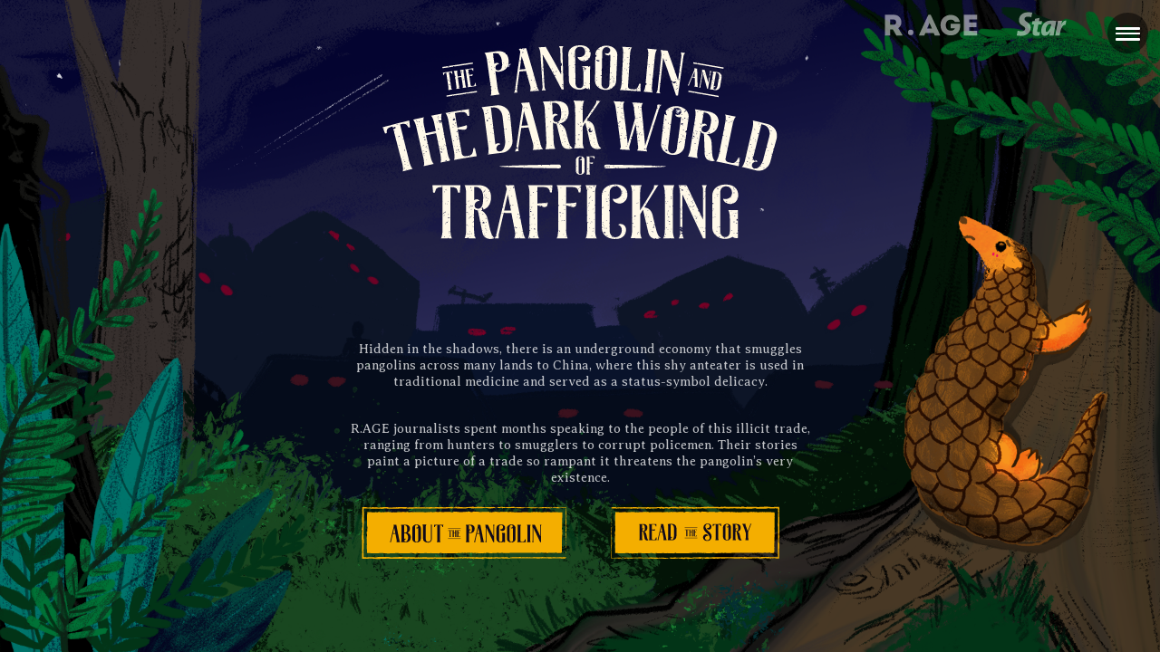

--- FILE ---
content_type: image/svg+xml
request_url: https://www.rage.com.my/pangolin/0bd8dc4cdad0a38e85f90f3d55a812e7.svg
body_size: 32118
content:
<svg id="Layer_1" data-name="Layer 1" xmlns="http://www.w3.org/2000/svg" viewBox="0 0 300 80"><defs><style>.cls-1{fill:#f4ae00;}.cls-2{fill:#110a1a;}</style></defs><title>pangolin-buttons</title><path class="cls-1" d="M289.83,68.5c.09.36.29.15.25-.83l-.33-.69Z"/><path class="cls-1" d="M290.45,61.9c-.16-1.15-.44-2.48-.75-1.73.32,1.14.19,1.42.57,2.64,0,1-.11,1.72-.23,1.55a11.79,11.79,0,0,0,.13,2,14.73,14.73,0,0,0,.06-4.58C290.3,61.47,290.39,61.82,290.45,61.9Z"/><path class="cls-1" d="M246,10l.61,0A3.59,3.59,0,0,0,246,10Z"/><path class="cls-1" d="M186.64,9.85a1.53,1.53,0,0,0,.66-.07C186.88,9.81,186.54,9.83,186.64,9.85Z"/><path class="cls-1" d="M176.5,9.49l.6,0A2.09,2.09,0,0,0,176.5,9.49Z"/><path class="cls-1" d="M246,10l-1.59-.11C244.34,10,245.26,10,246,10Z"/><path class="cls-1" d="M289.65,48.68c0,.34.05.61.09.87,0-.28,0-.54,0-.81Z"/><path class="cls-1" d="M272.22,9.77h.48a3.09,3.09,0,0,0,.4-.14Z"/><path class="cls-1" d="M291.28,12.32a1.35,1.35,0,0,0-.14-.62,2.52,2.52,0,0,0-.25-.31,3.87,3.87,0,0,1,.19,1.13C291.14,12.53,291.2,12.47,291.28,12.32Z"/><path class="cls-1" d="M290.79,44.18l0,.57Z"/><path class="cls-1" d="M257.84,9.71a.45.45,0,0,0-.18-.1S257.73,9.68,257.84,9.71Z"/><path class="cls-1" d="M267.21,67.18s0,0,0,0S267.36,67.18,267.21,67.18Z"/><path class="cls-1" d="M290.5,68.57l-.32,0a.26.26,0,0,0-.07.16Z"/><path class="cls-1" d="M157.94,9.13H158C158.51,9.1,158.23,9.11,157.94,9.13Z"/><path class="cls-1" d="M9.34,33.44c.25-1.93.32,3.14.6.24C9.83,34,9.5,31,9.34,33.44Z"/><path class="cls-1" d="M289.69,48.16c0-.27,0-.54,0-.82A6.78,6.78,0,0,0,289.69,48.16Z"/><path class="cls-1" d="M9.94,33.68h0l0-.3Z"/><path class="cls-1" d="M115.18,9.3a1.42,1.42,0,0,0,.43.12S115.5,9.36,115.18,9.3Z"/><path class="cls-1" d="M147,9.7l-.78,0C146.56,9.69,146.81,9.7,147,9.7Z"/><path class="cls-1" d="M98.64,9.7a7,7,0,0,0-1.16,0l.17,0A3.4,3.4,0,0,1,98.64,9.7Z"/><path class="cls-1" d="M81.42,9.7l.32.05h.54Z"/><path class="cls-1" d="M214.88,67.32a2.91,2.91,0,0,1,.8.25C215.41,67.37,217.94,67.3,214.88,67.32Z"/><path class="cls-1" d="M289.81,48.67a.92.92,0,0,1-.12-.51v.58S289.78,48.8,289.81,48.67Z"/><path class="cls-1" d="M97.94,11.91l-2.74,0C96,11.9,97,11.91,97.94,11.91Z"/><path class="cls-1" d="M91.37,67.36l.63,0A2.94,2.94,0,0,0,91.37,67.36Z"/><path class="cls-1" d="M87.08,11.91a12.23,12.23,0,0,0-1.54-.19,2.21,2.21,0,0,0-.32.07Z"/><path class="cls-1" d="M215.68,67.57Z"/><path class="cls-1" d="M180,69.33l.33,0-.48-.06-.29.09Z"/><path class="cls-1" d="M246.76,10.08h-.11a1.07,1.07,0,0,1,.23,0Z"/><polygon class="cls-1" points="97.07 67.22 97.08 67.29 97.52 67.23 97.07 67.22"/><path class="cls-1" d="M274.94,11.05a1.44,1.44,0,0,0,.37.07A1.34,1.34,0,0,0,274.94,11.05Z"/><path class="cls-1" d="M95.67,9.91l0,0Z"/><path class="cls-1" d="M165.28,69.32h0Z"/><path class="cls-1" d="M291.07,18.07c-.46-1.2.1-3.87,0-5.55-.08,0-.14-.19-.17-.63s-.05-1-.05-1.75h-2.5c-.77,0-1.56,0-2.3,0,.18-.12-5.29-.2-7.91-.33l.08-.06c-.51.36-3.21.29-5.17.37.07-.22.43-.31,1.49-.4H272.7a9.89,9.89,0,0,1-2.21.22l.47-.28c-2.46,0-5,.33-8.12.14-.12.18,1.07.44.82.65H262c.05-.09.24-.16.69-.19a9.44,9.44,0,0,1-1.6,0l1.33-.23c-1.44-.1-.75.19-1.9.17,0-.19-.85-.14-.69-.29a11.63,11.63,0,0,0,1.45,0,21.07,21.07,0,0,1-3.39-.3c.11.11,0,.26-.95.29-2.46,0-.84-.24-2.28-.34-.59.14-2.16,0-2.21.29a2.55,2.55,0,0,1-1.13-.22c-1.27.13-5.94,0-4.51.35l.33,0-.21,0c-4.17.29-8.67-.17-12.81,0V10c-2.47.11-5.5.06-7.26.28-.73,0-1.73-.19-1.42-.3a32.77,32.77,0,0,1-4.83,0c1.9-.17-.65-.15,2-.13a30.43,30.43,0,0,0-5.64,0c.89-.25-1.85-.32-3-.24l1.72.18c-1.31,0-2.46,0-3.62,0l.63-.33c-5-.41-9.06.69-12.88,0-1.33.23,2.72.16,1.53.44-2.31,0-4.71-.53-5.44-.53-3.16-.18-3,.49-6.26.36.42.12.82.44-1.65.55-2.31,0-2.84-.5-1.38-.59.55,0,.82,0,.79.06.75,0,1.73-.09.82-.22l-.3.12c-1.15-.12-4.33-.11-3.59-.3-1.74.11-.74.19.55.25-3-.17-4.63,0-7.68-.12.48.07.93.21.45.21-4.48-.15-2,.22-5,.27-1.72-.18.62-.43-2.44-.28-1.86-.12-.39-.31.35-.41a49.92,49.92,0,0,1-6.79-.19l1.47-.1c-.88.06-1.59.06-2.33.06l.84.24a5.18,5.18,0,0,1-1.57-.15c-.89.16.68.4-1.08.61-1.15-.12-3.5.13-3.89-.18,3.61.1-.4-.32,2.65-.37a19.77,19.77,0,0,1-2.17,0c-.13,0,.12-.06.36-.08-3.45-.28-1.59.36-5.17.35.46-.18-.82-.34-1.41-.3,1.44,0,.69.3-.63.43a27.8,27.8,0,0,0-3.7.09l1.38.06a16,16,0,0,1-3.22.21c-.13-.13,1.46-.09.89-.15-1.78.31-4-.33-6.49-.12-1.15-.12-.11-.33-1.12-.41-2.78.23-3-.24-5.92,0,.84.24,1,.18-1.07.41l4.8-.17-3.08.35c1.45,0,3.05-.15,3.92-.11-1.47.19-1.32.13-.62.33-2-.36-3.93.21-6.22,0l.07-.59c-3.44-.26-6.11.3-10.58.15l1.44.11a35.23,35.23,0,0,1-4.21.12c.13-.19-.77-.27-1.39-.39.08.15-3.27,0-3.67.38l-2-.26c-3.61-.1-4.12.57-7.59.5,1.05-.22-.53-.36,1.8-.51a7.4,7.4,0,0,0-2.22.1c-.68-.12-3.21.26-4.28.08a5.51,5.51,0,0,1-1.94.27c-.09,0-.07-.05,0-.07-.26.08-1.91.13-.86.33-3.57-.62-10,0-13.07-.49-2.53.07-5.58.13-7.87.15.15-.06,0-.1.44-.08-3.16-.18-1.94.57-5.55.36-1.84-.32,1.92-.17.77-.29-.5-.65-4.35.09-6.77-.29l.59,0c-1.86-.22-4.52.25-7.55.2,0,0,.15-.06,0-.1-2.07.33-6,.44-8.9.53.9-.25,1.32-.13.77-.39-1.31,0,.38.42-2.22.49-.85-.14-2.73-.26-3-.54H45c-1.26-.36-3.18,0-4.48-.05l.17-.16c-3.77.05-3.82.44-7.87.42l.42.11c-2.21.39-1.86-.21-4.06.08l-.67-.4c-1.46.1-5.11.38-7.73.46,1.48-.3,4.55-.45,6.44-.62a49.09,49.09,0,0,0-5.67.22,13.33,13.33,0,0,1,1.89-.07,42.29,42.29,0,0,1-7,.46c.17-.25-.58-.36-1.73-.41-.58,0-1.25,0-2,0l-3,0q0,.87,0,1.68c0,.27,0,.53,0,.78l0,.5a9.21,9.21,0,0,1-.22,1.55c.28,5.1-.12,10.11-.08,16.05.6-2.1,0,1.74.63,1.37a12.61,12.61,0,0,1,0,2l-.36,4.19c-.18,1-.14-1.31-.28-1.19,0,3-.26,1.28-.42,3.28.22-.41.32,1,.23,2.78l.28-2.43c.33,4.23-.51,3.66-.19,7.93L9,46.88c.11,2.19,0,8.08.49,10.23-.07.38-.24.89-.28-.07,0,1.82,0,3.79.1,5.75l.11,2.92c0,.53,0,1.06,0,1.57,0,.75,0,1.49,0,2.21h3.25c.71,0,1.38,0,2,.08l-.4.15a14.26,14.26,0,0,1,2.93-.13c-.07.06-.4.15.06.16a28.28,28.28,0,0,1,3.88-.17l-1.1.16c5.1.2,7.83-.41,12.12-.51,0,.44,4,.59,6,.66l-.07.06c5.94,0,10.1-.37,15.6-.54,3.42.48,11.58.2,17.07.47-.84-.08.14-.34,1.12-.39,1.28.09,3.56-.3,3.35.1h-.46c1,.4,3.62.29,5.69.3l.34-.52c5.41.76,14.18-.29,17.13.4,1.31-.13,2.93-.13,4.22-.26l-.07.28c3.62.07,5.42.11,9.89,0l-.91.21c2.53,0,3.19-.82,5.51-.84l.7.42c4.4,0,8.86.37,13.21,0-.08.06-.21.18-.92.2,2.07,0,8,.28,7.26-.3.05.38,4.54,0,6.92-.13l-.37.28a23.41,23.41,0,0,1,4.87-.55c.66,0,.58.22-.3.15,2.21.15,1.72-.26,4.4-.11l-1,.17a11.08,11.08,0,0,0,3.35-.28,15.82,15.82,0,0,1,4.65.33,8,8,0,0,1,2.9-.29c.18.09-.31.15-.55.18,3.8.19,5.65-.32,8.27,0a.67.67,0,0,0,.44.17c-2.77,0-5,0-5.22,0,0,.25,2.42.3.49.65a58.87,58.87,0,0,1,7.69-.49,1.35,1.35,0,0,1,.32.09l-.25,0a12.24,12.24,0,0,0,1.51,0c.76,0,1.24.07,2,.07a22.75,22.75,0,0,0,4,.13c-.1-.28,1.49-.24,0-.47.19,0-.23,0-1,0l-.52,0,.08,0-3,0a11.39,11.39,0,0,1,3.32-.11c.62-.18,1.31-.37,1.7-.45,1.66.39,4.88.6,5.32.84,3.72-.15,8.76-.1,11.1-.63a3.25,3.25,0,0,1,1.61.24c-.61,0-1.34,0-1.67.12,2.11-.14,6.26-.06,6.77-.43,2.66.17-1.5.34,2.16.28l-.49.12c7.2.59,11.7-1,19.69-.19a3.43,3.43,0,0,1-.95-.13c9.11.34,18.76-.31,27.74.22a18.06,18.06,0,0,0,4.39-.31l.55.3,2.66-.35c3.78-.25,6.55.74,11.33.26l-.62-.2c1.72,0,5.44-.12,5.15.11a2.68,2.68,0,0,1,1.24-.1l.05.16,4.22-.28c3.27.12-.51.63,4.26.66,1.78-.06,5.05-.46,4.39-.56a4.82,4.82,0,0,1-1.89-.26l1.63-.08.06-.09h.26v-.29c.1-.13.14-.25,0-.37V49.32l.08.19-.08-.57V46.46a1.82,1.82,0,0,1,.13.8c.21-1.8-.14-1.6.09-3.15,0-.17,0-.09.07.07l-.13-1.76c.09.34.3-.29.24.79.24-3.16-.31-5.09,0-6.28l0,.26c-.11-3.28-.23-1.89-.43-2.36v-2l.52-1.51-.31-.43c0-.45,0-1.35.16-1.18-.21-1.69-.14.28-.33-.69.28-2.18-.13-6,.35-6.49-.23-.78-.18,2.08-.34-.24.53-.67-.09-2.69.15-4.68C291,18.17,290.83,20.06,291.07,18.07ZM178.75,69.6l.1,0a.68.68,0,0,1-.32.14,2.76,2.76,0,0,1-1.19-.07ZM290.54,43.41a1.94,1.94,0,0,1,0,.24v-1C290.52,42.86,290.53,43.13,290.54,43.41Z"/><path class="cls-1" d="M289.75,16.47a.43.43,0,0,0,.12.18v0Z"/><path class="cls-1" d="M147.68,11.58h-.36C146.47,11.65,147.05,11.63,147.68,11.58Z"/><path class="cls-1" d="M192,10.92l-1.43.14C191.32,11.08,191.93,11.08,192,10.92Z"/><path class="cls-1" d="M98.24,11.92h0Z"/><path class="cls-1" d="M188.47,11.05a15.82,15.82,0,0,0,2.06,0C189.89,11,189.13,11,188.47,11.05Z"/><path class="cls-1" d="M289.62,57v.45s0,0,.05.05Z"/><path class="cls-1" d="M289.66,57.53l0,.5A2,2,0,0,0,289.66,57.53Z"/><path class="cls-1" d="M289.76,59.09,289.69,58A4.24,4.24,0,0,0,289.76,59.09Z"/><path class="cls-1" d="M289.75,44.64l-.1-.14A.22.22,0,0,0,289.75,44.64Z"/><path class="cls-1" d="M289.72,40.87c0,.9-.21,2.26-.15,3.51l.08.12C289.5,43.91,289.9,41.73,289.72,40.87Z"/><path class="cls-1" d="M291,25.16l-.08,3.16c.11-.56.26-1.28.28.15C291.51,24.5,290.94,29.29,291,25.16Z"/><path class="cls-1" d="M291.14,15.38c.05,1.69.16,0,.22.07C291.26,14.37,291.24,14.11,291.14,15.38Z"/><path class="cls-1" d="M224.69,9.86l.17-.26C223.56,9.64,224.85,9.7,224.69,9.86Z"/><polygon class="cls-1" points="211.18 11.18 212.45 11.34 213.06 11.1 211.18 11.18"/><polygon class="cls-1" points="203.2 9.36 203.77 9.32 201.59 9.41 203.2 9.36"/><path class="cls-1" d="M84.48,9.45l.4.31C85.76,9.71,85.94,9.35,84.48,9.45Z"/><path class="cls-1" d="M33.23,9.77a8.42,8.42,0,0,0-2.89-.1C31.49,9.69,32.64,9.81,33.23,9.77Z"/><polygon class="cls-1" points="83.47 69.74 82.44 69.85 84.39 69.76 83.47 69.74"/><path class="cls-1" d="M295.83,76.5c.09.38.29.17.25-.89l-.33-.76Z"/><path class="cls-1" d="M296.45,69.36c-.16-1.25-.44-2.69-.75-1.88.32,1.23.19,1.53.57,2.86,0,1.07-.11,1.86-.23,1.68a13.91,13.91,0,0,0,.13,2.22,17.26,17.26,0,0,0,.06-5C296.3,68.89,296.39,69.27,296.45,69.36Z"/><path class="cls-1" d="M258.55,3l.67,0A4.3,4.3,0,0,0,258.55,3Z"/><path class="cls-1" d="M194.23,2.85a1.8,1.8,0,0,0,.72-.07C194.5,2.81,194.12,2.83,194.23,2.85Z"/><path class="cls-1" d="M183.25,2.49l.65,0A2.45,2.45,0,0,0,183.25,2.49Z"/><path class="cls-1" d="M258.55,3l-1.72-.11C256.71,3,257.71,3,258.55,3Z"/><path class="cls-1" d="M295.65,55c0,.36.05.66.09.93,0-.29,0-.58,0-.87Z"/><path class="cls-1" d="M286.9,2.77h.52a4.56,4.56,0,0,0,.44-.14Z"/><path class="cls-1" d="M297.28,15.66c0-.49-.27-.66-.39-.85a3.16,3.16,0,0,1,.19,1.07C297.14,15.89,297.2,15.83,297.28,15.66Z"/><path class="cls-1" d="M296.79,50.16l0,.62Z"/><path class="cls-1" d="M271.33,2.71a.47.47,0,0,0-.2-.1S271.21,2.68,271.33,2.71Z"/><path class="cls-1" d="M271.28,75.18s0,0,0,0S271.44,75.18,271.28,75.18Z"/><path class="cls-1" d="M296.5,76.57l-.35,0a.27.27,0,0,0-.08.16Z"/><path class="cls-1" d="M163.15,2.13h.09C163.77,2.1,163.47,2.11,163.15,2.13Z"/><path class="cls-1" d="M2.34,28.34c.25-2.09.32,3.4.6.26C2.83,28.89,2.5,25.74,2.34,28.34Z"/><path class="cls-1" d="M295.69,54.48c0-.3,0-.59,0-.89A8,8,0,0,0,295.69,54.48Z"/><path class="cls-1" d="M2.94,28.6h0l0-.33Z"/><path class="cls-1" d="M116.85,2.3a1.75,1.75,0,0,0,.47.12S117.2,2.36,116.85,2.3Z"/><path class="cls-1" d="M151.34,2.7l-.85,0C150.83,2.69,151.1,2.7,151.34,2.7Z"/><path class="cls-1" d="M98.94,2.7a8.24,8.24,0,0,0-1.26,0l.19,0A4,4,0,0,1,98.94,2.7Z"/><path class="cls-1" d="M80.29,2.7l.35,0h.59Z"/><path class="cls-1" d="M214.62,75.32a3.36,3.36,0,0,1,.86.25C215.19,75.37,217.93,75.3,214.62,75.32Z"/><path class="cls-1" d="M295.81,55a1.09,1.09,0,0,1-.12-.55v.62S295.78,55.16,295.81,55Z"/><path class="cls-1" d="M98.18,4.91l-3,0C96,4.9,97.12,4.91,98.18,4.91Z"/><path class="cls-1" d="M80.87,75.36l.68,0A3.45,3.45,0,0,0,80.87,75.36Z"/><path class="cls-1" d="M86.43,4.91a14.43,14.43,0,0,0-1.67-.19,2.7,2.7,0,0,0-.35.07Z"/><path class="cls-1" d="M215.49,75.57h0Z"/><path class="cls-1" d="M235,74.9c-2.83,0-1.33.37-1.93.58-3.37.1-1.56-.27-2.7-.46-2.11.09-3.72.43-5.29.42-.12-.06-.42-.08-.06-.16-2.23.29-6.6,0-9.19.38a1,1,0,0,1-.34-.09c.42.19.48.37.4.51a10.56,10.56,0,0,1-2.83,0,3.13,3.13,0,0,0,1.2-.17l-1.32.11c-1.2-.35,1.81-.12,1.81-.38-2.59.12-5.6.4-7.58.3-.41-.34,4.63-.11,2-.41l3.06.13c-2.34-.54,1.87,0-.29-.54-4-.1-4.51.18-8.53.08-.91.18.3.28-.61.46-5.72.34-4.5-.85-8.7-.4a9.86,9.86,0,0,1-4.51.43l1-.38c-3.9,0-2.23.55-6.32.29.73-.15,3.07-.13,2.48-.17-2.65-.31-1.87.22-3.91.22l-.42-.34c-4.16,0-8.74.29-13.34.36.25-.1,1-.21,0-.31-5.81.17-12.4,0-18-.25l-2.14.3c-.5,0-.92-.14-.38-.19-2.19-.12-.12.18-1.16.3-1.25,0-1.65-.17-.86-.26a131.53,131.53,0,0,1-15,.22l.79-.08c-3.16-.12-3.57.6-6.5.32l.56,0c-6.86-.13-14.44.14-19.67-.3-1,.42-6.79-.19-7.23.4-3.92-.29-2.8-.4-8.32-.59-1.47,0-2.19.37-4,.43l0-.31-2.47.32-1.32-.37-1.71.08c.68,0,1.45.14,1.35.23a30.3,30.3,0,0,1-6.57-.37L70,75.44a9.79,9.79,0,0,1,2-.25c-3.37.32-.61-.32-3.7,0,.42.07-.22.18-.29.24a67.55,67.55,0,0,0-7.64-.11l.5-.21c-4.68,0-9.87.1-15.13.1,1.89.1,1.45.46-.09.5l-.61-.33c-1,.21,1.61.13-.44.37-2,0-1.32-.37-.19-.47l-2.39.11c-.14-.1.42-.15.57-.27-1,.2-4.12-.33-5.54,0L37,75c-5.25,0-7.64.1-11.92.12-.08.28-1.75.22-3,.45-3.14-.09-6.64-.31-10.43-.29-2.66.14-.77.24-2,.41-.2-.26-4-.24-2-.42l-2.29,0H4.91l-.25,0,0-.44,0-1.59c0-1.16-.08-2.51-.14-4.28-.1.62-.15,1.33-.24,1,0-1,.11-2.37.23-2.22l0,.27c-.38-6.46.75-14.9.21-20l0,.28L4.43,43c.05-2.45.19,1.47.35-.34-.42-5.75.06-9.09-.22-13.83.76-3.66,0-13,.43-18l-.18.29A9,9,0,0,1,5,8.62c-.13.13-.16,1.39-.25.59,0-1.5,0-3-.06-4.57l5.75.06,7,.13,13.91.29c4.06,0,2.31-.92,7.43-.5L37.23,5C45.43,4.56,54,5,62,4.63a4.22,4.22,0,0,1-1.28.17,26.23,26.23,0,0,0,6.3-.18c1.25,0,.29.18,1.06.28,1.7.14,4.27-.31,5.17-.07.15,0-.48.08-.79.1,1.11-.12,5.16,0,4.1-.25,3,.13,5.77-.13,8.17,0,1.57-.31,5.16.15,5.65-.29-.21.45,5.28.36,7.19.15-.64.14,1.66.14.91.33,2.17,0,4.16-.09,3.79-.32,4,.54,8-.44,10.3.26,6.46-.24,12.43-.41,18.24-.52-.21.46-6.42,0-6.17.52,5.51-.18,8.69-.57,14.15-.46,1.42.06-.8.19-1.28.27,5.51-.18,10.65,0,15.54-.2a4.87,4.87,0,0,1-1,.12c1,0,2.25.07,2.14-.14l-.94.06c-1.54-.3,3.83-.63,4-.78-1.63.59,4.84.15,2.24.89.64,0,1.43-.14,1.29-.28.94,0,1.24.12.28.28,3.46-.11,2.23-.33,5.36-.32,0,.1-.64.13-1,.25a33.33,33.33,0,0,1,5.82-.3c-.15.06.15.13-.64.13,4.55,0,7.75-.51,12.74-.33-1.47.44,1.7.15,2,.52L188,4.45l-1.07-.18c2.35,0,4.42-.27,6.44-.15l-1.74.16,4.4-.07-2.49-.14c2.38-.2-.26-.48,2.87-.37-.63,0,2.35,0,3.58.22h0a24,24,0,0,1,4.09-.15c.46.12-.36.41-.06.49,1.14-.31,5.5-.08,6.95-.42-.48.08-.51.28-.35.32l1-.25c1.09.08,1.25.12,1.07.27,3.28.05-1-.47,2.85-.27-.31,0-.16.06-.8.1,3.91.11,7.54-.16,11.13,0,1.06.38-3.13.1-1.92.41,5.17-.07,10.7-.45,15.71-.36l-.93,0c.69-.53,3.72.26,6.25,0-.62,0-.81.3-.64.24,3.42.08,7-.13,12.19-.3l-.64.14c2,.12,5.32.07,7.5.13.65-.14,1.9-.12,1.14-.31,6.72.77,12.83-.42,18.79.23-.71,0-1.7.11-1.13.12l5.08-.13c-.4-.23-.66-.14-1.73-.32a20,20,0,0,1,3.34-.24c-2.29.15,0,.37,1,.5-.17-.07.17-.15.08-.22,2.66.41.45-.47,4.07-.19l-.19.12,2.6-.17c0,.4,0,.84,0,1.3-.23.49-.16-.78-.27-1a.37.37,0,0,0-.19.08h.12A11,11,0,0,0,296.18,5c0,.48.09,1,.14,1.43a12.57,12.57,0,0,1,0,2.81c-.07-.87-.07-2.13-.15-3a21.27,21.27,0,0,0-.28,3.76V9.88l-.14,3.48.08-.89c.7,2.57.13,5.24.58,8.7-.43-3.37-.25-.56-.55-.81-.08.88-.18,2.23-.26,1.84.24,1.64-.19,2.74.16,5.05-.1.1,0,1.75-.25,1.38.07,2.13.17-.5.29-.33.33,3.29-.4,7.72.05,12.44.19,4.07.52,4.82.68,8.6-.15,1.27-.35-1.05-.35-1.05a41,41,0,0,0,0,5.54c-.08-.39-.15,0-.26.61,0,1.55.35,1,.21,3.09a8.61,8.61,0,0,1-.39-1.56c.09,1.84.27,3.65.36,5.54-.17.51-.26-1.14-.37-1.81a41.37,41.37,0,0,0,.42,6.18l.1-1.36c0,.77-.23.4-.28-.18a4.76,4.76,0,0,1,.19-2.74l.06,1.36c.57-1.39-.09-5.43-.06-8.15l.42,1.13-.35-2.79c.11-.59.34-1,.4.35.21-2-.14-1.73.09-3.41,0-.18,0-.1.07.07l-.13-1.9c.09.37.3-.32.24.85.24-3.42-.31-5.51,0-6.8l0,.29c-.14-4.75-.31-.46-.67-4l.76-2.4-.31-.46c0-.49,0-1.46.16-1.28-.21-1.82-.14.31-.33-.75.28-2.35-.13-6.49.35-7-.23-.85-.18,2.25-.34-.27.53-.71-.09-2.9.15-5.06.27.66.13,2.7.37.55-.46-1.3.1-4.19,0-6-.36-.08-.15-3.94-.27-7a8.44,8.44,0,0,0,.12-1.64c0-1.17.07-2.75.1-4.28l-2.24-.06-1.47-.05.09-.06c-.55.36-3.48.29-5.6.37.08-.22.46-.31,1.62-.4h-2A11.55,11.55,0,0,1,285,3l.5-.28c-2.66,0-5.36.33-8.79.14-.19.26,2.73.72-.89.89-.14-.14-.27-.38.68-.43a11.13,11.13,0,0,1-1.74,0l1.45-.23c-1.56-.1-.82.19-2.06.17,0-.19-.93-.14-.75-.29A13.63,13.63,0,0,0,275,3a24.56,24.56,0,0,1-3.67-.3c.12.11,0,.26-1,.29-2.67,0-.91-.24-2.47-.34-.64.14-2.34,0-2.39.29a2.92,2.92,0,0,1-1.22-.22c-1.38.13-6.44,0-4.89.35l.36,0-.23,0h0c-4.51.29-9.38-.17-13.86-.05V3c-2.67.11-5.95.06-7.86.28-.79,0-1.87-.19-1.53-.3A38.45,38.45,0,0,1,231,3c2.05-.17-.71-.15,2.11-.13a35.82,35.82,0,0,0-6.12,0c1-.25-2-.32-3.26-.24l1.86.18c-1.42,0-2.66,0-3.92,0l.68-.33c-5.44-.41-9.81.69-14,0-1.44.23,3,.16,1.67.44-2.51-.05-5.11-.53-5.9-.53-3.42-.18-3.19.49-6.78.36.46.12.89.44-1.79.55-2.5,0-3.07-.5-1.49-.59.6,0,.89,0,.86.06.81,0,1.87-.09.88-.22l-.33.12c-1.24-.12-4.68-.11-3.87-.3-1.89.11-.81.19.59.25-3.21-.17-5,0-8.32-.12.52.07,1,.21.48.21-4.84-.15-2.13.22-5.42.27-1.86-.18.67-.43-2.63-.28-2-.12-.43-.31.37-.41a58.46,58.46,0,0,1-7.35-.19l1.59-.1c-.95.06-1.73.06-2.52.06l.91.24a6.24,6.24,0,0,1-1.71-.15c-1,.16.74.4-1.17.61-1.24-.12-3.78.13-4.21-.18,3.91.1-.43-.32,2.88-.37a23.19,23.19,0,0,1-2.35,0c-.14,0,.13-.06.38-.08-3.73-.28-1.71.36-5.59.35.49-.18-.9-.34-1.53-.3,1.56,0,.75.3-.68.43a32.65,32.65,0,0,0-4,.09l1.49.06a18.55,18.55,0,0,1-3.48.21c-.15-.13,1.57-.09,1-.15-1.93.31-4.35-.33-7-.12-1.24-.12-.12-.33-1.21-.41-3,.23-3.25-.24-6.41,0,.91.24,1.07.18-1.16.41l5.2-.17-3.34.35c1.57,0,3.31-.15,4.25-.11-1.59.19-1.43.13-.68.33-2.14-.36-4.25.21-6.73,0l.08-.59c-3.73-.26-6.62.3-11.46.15l1.56.11a41.33,41.33,0,0,1-4.56.12c.15-.19-.83-.27-1.5-.39.08.15-3.54,0-4,.38l-2.16-.26c-3.91-.1-4.46.57-8.22.5,1.14-.22-.57-.36,1.94-.51a8.65,8.65,0,0,0-2.4.1c-.73-.12-3.47.26-4.63.08A6.54,6.54,0,0,1,95.76,3c-.15,0,0-.09,0-.09s-2.2.13-1,.35c-3.87-.62-10.8,0-14.16-.49-2.74.07-6,.13-8.52.15.16-.06,0-.1.48-.08-3.43-.18-2.11.57-6,.36-2-.32,2.07-.17.83-.29-.54-.65-4.71.09-7.33-.29l.63,0c-2-.22-4.89.25-8.17.2,0,0,.16-.06,0-.1-2.24.33-6.48.44-9.64.53,1-.25,1.44-.13.84-.39-1.41,0,.41.42-2.41.49-.92-.14-3-.26-3.22-.54H40.8c-1.36-.36-3.44,0-4.85-.05l.18-.16C32.05,2.58,32,3,27.62,3l.45.11c-2.4.39-2-.21-4.4.08L23,2.74c-1.58.1-5.54.38-8.37.46,1.6-.3,4.92-.45,7-.62a57.73,57.73,0,0,0-6.14.22,15.67,15.67,0,0,1,2.05-.07,49.55,49.55,0,0,1-7.57.46c.18-.25-.63-.36-1.87-.41s-2.59,0-5.32-.08a24.18,24.18,0,0,1-.3,4.81c.28,5.52-.12,11-.08,17.39.6-2.28,0,1.88.63,1.49a14.72,14.72,0,0,1,0,2.2l-.36,4.54c-.18,1.08-.14-1.42-.28-1.29,0,3.28-.26,1.38-.42,3.55.22-.44.32,1.14.23,3l.28-2.63c.33,4.58-.51,4-.19,8.58L2,42.89c.11,2.37,0,8.75.49,11.08-.07.42-.24,1-.28-.07-.08,5.66.52,12.61.22,17l-.15-.43a16.61,16.61,0,0,1,.13,3.16c-.06-.06-.15-.42-.16.07,0,.19.05.59.09,1.09,0,.77.08,1.82.09,2.75.86,0,1.67,0,2.36,0l-2.13.16,3,0c.62,0,1.21,0,1.77,0,1.13,0,2.16-.09,3.17-.16,2-.14,3.9-.32,6.22-.37,0,.44,4.34.59,6.51.66l-.07.06c6.43,0,10.93-.37,16.89-.54,3.7.48,12.54.2,18.49.47-.91-.08.15-.34,1.2-.39,1.4.09,3.86-.3,3.64.1H63c1.05.4,3.92.29,6.16.3l.37-.52c5.86.76,15.35-.29,18.55.4,1.41-.13,3.16-.13,4.57-.26l-.08.28c3.92.07,5.87.11,10.71,0l-1,.21c2.73,0,3.45-.82,6-.84l.76.42c4.77,0,9.59.37,14.3,0-.08.06-.22.18-1,.2,2.24,0,8.67.28,7.86-.3.05.38,4.91,0,7.49-.13l-.4.28a27.38,27.38,0,0,1,5.27-.55c.72,0,.63.22-.32.15,2.39.15,1.86-.26,4.77-.11l-1.09.17a13,13,0,0,0,3.63-.28,18.58,18.58,0,0,1,5,.33,9.31,9.31,0,0,1,3.13-.29c.2.09-.33.15-.6.18,4.12.19,6.13-.32,9,0a.75.75,0,0,0,.48.17c-3.27,0-5.91,0-5.66,0,0,.25,2.64.3.54.65a68.93,68.93,0,0,1,8.33-.49,1.53,1.53,0,0,1,.34.09l-.27,0a14.18,14.18,0,0,0,1.63,0c.82,0,1.35.07,2.14.07a26.61,26.61,0,0,0,4.35.13c-.11-.28,1.61-.24,0-.47.21,0-.25,0-1.13,0l-.56,0,.09,0-3.28,0a13.29,13.29,0,0,1,3.59-.11c.68-.18,1.42-.37,1.84-.45,1.8.39,5.28.6,5.77.84,4-.15,9.48-.1,12-.63a3.76,3.76,0,0,1,1.75.24c-.67,0-1.45,0-1.81.12,2.29-.14,6.78-.06,7.33-.43,2.88.17-1.62.34,2.34.28l-.54.12c7.8.59,12.68-1,21.33-.19a4.07,4.07,0,0,1-1-.13c9.86.34,20.31-.31,30,.22a21.11,21.11,0,0,0,4.75-.31l.6.3,2.88-.35c4.09-.25,7.09.74,12.26.26l-.66-.2c1.86,0,5.89-.12,5.58.11a3.07,3.07,0,0,1,1.33-.1l.06.16,4.57-.28c3.54.12-.56.63,4.61.66,1.92-.06,5.47-.46,4.75-.56a5.59,5.59,0,0,1-2-.26l1.76-.08c.32-.47,1.67-.94-2.64-1.27l-3,.28-1-.22,2.53,0a10.65,10.65,0,0,0-3.36.11,3.84,3.84,0,0,0-1.26-.25l-2.95.45c-.36-.19,1.32-.37-.66-.47-1.38.21,1.33.41-1,.55a6.09,6.09,0,0,0-2.71-.21c-.23-.12.12-.19.79-.24-1.5.14-4,.06-4.75.3-1.5-.26-5.07.07-4.92-.37a29.42,29.42,0,0,1-4,.36c2.52-.52-5.16,0-4.5-.59-1.86.47-6.73.21-10,.47a3.37,3.37,0,0,1,.84-.09c-1.86,0-2.4-.18-3.59-.27-.24.39-3.14.48-4.7.72-2.28-.37,1.38-.46.67-.82.11.32-4,.32-3.19.58a7.51,7.51,0,0,1-2.4-.44c-.3.49-1.62.09-3.07.39-2.52-.24-.65-.46-3.42-.31C232.53,75.08,235,74.9,235,74.9Zm-65.92.85h0l1.36,0Zm-5.54,0h2.4c.19.09,0,.19-.57.19C165.67,75.89,164.36,75.84,163.54,75.76Zm11.72,1.94a3.3,3.3,0,0,1-1.3-.07l1.54,0,.1,0A.77.77,0,0,1,175.26,77.7Z"/><path class="cls-1" d="M176.83,77.33l.36,0-.52-.06-.31.09Z"/><path class="cls-1" d="M259.33,3.08h-.11l.24,0Z"/><polygon class="cls-1" points="87.04 75.22 87.05 75.29 87.54 75.23 87.04 75.22"/><path class="cls-1" d="M289.85,4.05a1.59,1.59,0,0,0,.4.07A1.49,1.49,0,0,0,289.85,4.05Z"/><path class="cls-1" d="M295.89,10l-.1,1.87C295.85,11.08,295.87,10.49,295.89,10Z"/><path class="cls-1" d="M295.75,20.16a.58.58,0,0,0,.12.2v0Z"/><path class="cls-1" d="M152,4.58h-.39C150.73,4.65,151.36,4.63,152,4.58Z"/><path class="cls-1" d="M200,3.92l-1.54.14C199.3,4.08,200,4.08,200,3.92Z"/><path class="cls-1" d="M98.5,4.92h0Z"/><path class="cls-1" d="M196.22,4.05a18.53,18.53,0,0,0,2.23,0C197.75,4,196.92,4,196.22,4.05Z"/><path class="cls-1" d="M295.62,64.08v.49s0,0,.05.05Z"/><path class="cls-1" d="M295.66,64.62l0,.55A2.45,2.45,0,0,0,295.66,64.62Z"/><path class="cls-1" d="M295.76,66.31l-.07-1.14A4.93,4.93,0,0,0,295.76,66.31Z"/><path class="cls-1" d="M295.75,50.66l-.1-.15C295.67,50.59,295.71,50.65,295.75,50.66Z"/><path class="cls-1" d="M295.72,46.59c0,1-.21,2.44-.15,3.79l.08.13C295.5,49.87,295.9,47.51,295.72,46.59Z"/><path class="cls-1" d="M297,29.57,296.9,33c.11-.6.26-1.39.28.17C297.51,28.85,296.94,34.05,297,29.57Z"/><path class="cls-1" d="M297.14,19c.05,1.83.16,0,.22.08C297.26,17.89,297.24,17.61,297.14,19Z"/><path class="cls-1" d="M235.44,2.86l.18-.26C234.21,2.64,235.61,2.7,235.44,2.86Z"/><polygon class="cls-1" points="220.81 4.18 222.18 4.34 222.84 4.1 220.81 4.18"/><polygon class="cls-1" points="212.16 2.36 212.78 2.32 210.42 2.41 212.16 2.36"/><path class="cls-1" d="M83.61,2.45l.43.31C85,2.71,85.19,2.35,83.61,2.45Z"/><path class="cls-1" d="M28.11,2.77A9.8,9.8,0,0,0,25,2.67C26.23,2.69,27.48,2.81,28.11,2.77Z"/><polygon class="cls-1" points="72.33 77.74 71.21 77.85 73.31 77.76 72.33 77.74"/><path class="cls-2" d="M51.79,53.74a4.21,4.21,0,0,0,.33-.83,7.76,7.76,0,0,0,.16-1.06,5.47,5.47,0,0,0-.13-1.54l-1.69-8.8H46.71L44.33,51.83a3.34,3.34,0,0,0-.07.68v.62a5.93,5.93,0,0,0,0,.61H42.34a3.53,3.53,0,0,0,.33-.58,4.89,4.89,0,0,0,.27-.67l.27-.84,5-21.71a11.12,11.12,0,0,0-.47-1.37l-.21-.44h4.15L53.92,39.6l2.24,11.47a6,6,0,0,0,.29,1.1,9.08,9.08,0,0,0,.36.85,6.1,6.1,0,0,0,.39.72ZM50.24,40.36,48.73,32.6,47,40.36Z"/><path class="cls-2" d="M67.73,39.89a8.2,8.2,0,0,1,1.84.88,6.41,6.41,0,0,1,1.52,1.37,6.66,6.66,0,0,1,1,1.9,7.46,7.46,0,0,1,.38,2.45,8.33,8.33,0,0,1-.6,3.35,6.22,6.22,0,0,1-1.59,2.24A6,6,0,0,1,68,53.34a9.77,9.77,0,0,1-2.85.4H58.47a3.18,3.18,0,0,0,.36-.94q.14-.51.27-1.35a15.52,15.52,0,0,0,.12-2.11V32.53a15.52,15.52,0,0,0-.12-2.11q-.14-.84-.27-1.35a3.18,3.18,0,0,0-.36-.94h6.38a9.61,9.61,0,0,1,2.61.33,5.28,5.28,0,0,1,2,1,4.6,4.6,0,0,1,1.32,1.83,7.12,7.12,0,0,1,.47,2.74,7.09,7.09,0,0,1-.9,3.68A5,5,0,0,1,67.73,39.89Zm-4.68-.43h2A1.7,1.7,0,0,0,66.26,39,3,3,0,0,0,67,37.87a6.59,6.59,0,0,0,.36-1.71c.06-.66.09-1.36.09-2.08a7.34,7.34,0,0,0-.33-2.36,4.55,4.55,0,0,0-.83-1.55,3.08,3.08,0,0,0-1.13-.87A3.17,3.17,0,0,0,63.91,29h-.86Zm2,13.38a2.23,2.23,0,0,0,1.38-.51A4.35,4.35,0,0,0,67.61,51a8.25,8.25,0,0,0,.77-2,9.75,9.75,0,0,0,.29-2.48,7.12,7.12,0,0,0-.45-2.62,6.55,6.55,0,0,0-1.13-1.93,4.89,4.89,0,0,0-1.54-1.17,3.89,3.89,0,0,0-1.64-.39h-.86v8.51a2.36,2.36,0,0,1,.72-.4,2.57,2.57,0,0,1,1.17,0,1,1,0,0,1,.77.76,1.8,1.8,0,0,0-1.08.11,2.17,2.17,0,0,0-.84.62,2,2,0,0,0-.44.95A2.06,2.06,0,0,0,63.48,52a1.21,1.21,0,0,0,.54.55A2,2,0,0,0,65.07,52.84Z"/><path class="cls-2" d="M81,27.81a6.71,6.71,0,0,1,2.45.43,6.23,6.23,0,0,1,1.93,1.17,5.15,5.15,0,0,1,1.24,1.73,5.25,5.25,0,0,1,.44,2.11V48.62a5,5,0,0,1-.47,2.14,5.45,5.45,0,0,1-1.28,1.72,6.38,6.38,0,0,1-1.93,1.15,6.62,6.62,0,0,1-2.42.43,6.86,6.86,0,0,1-2.47-.43,6.59,6.59,0,0,1-2-1.15,5.19,5.19,0,0,1-1.29-1.72,4.82,4.82,0,0,1-.47-2.14V33.25a4.83,4.83,0,0,1,.48-2.11,5.6,5.6,0,0,1,1.34-1.73,6.48,6.48,0,0,1,2-1.17A6.77,6.77,0,0,1,81,27.81Zm2.23,5.34a2.18,2.18,0,0,1-1.22.43,3.59,3.59,0,0,1-1.25-.31,1.06,1.06,0,0,1-.63-1,2.13,2.13,0,0,0,1.15.18,2.07,2.07,0,0,0,1-.39,1.93,1.93,0,0,0,.61-.86A2,2,0,0,0,83,30V30a2.86,2.86,0,0,0-.68-.88A1.88,1.88,0,0,0,81,28.71a2.19,2.19,0,0,0-1.18.29,2.54,2.54,0,0,0-.74.72,2.71,2.71,0,0,0-.39.93,4.69,4.69,0,0,0-.11.94V50.35a4.4,4.4,0,0,0,.11.9,2.86,2.86,0,0,0,.38.94,2.53,2.53,0,0,0,.72.74,2.07,2.07,0,0,0,1.17.3A2.09,2.09,0,0,0,82.11,53a2.21,2.21,0,0,0,.7-.73,2.74,2.74,0,0,0,.34-.93,5.41,5.41,0,0,0,.09-.94Z"/><path class="cls-2" d="M103.19,28.82a2.72,2.72,0,0,0-.24.7,4,4,0,0,0-.09.85c0,1.06,0,2,0,2.87s0,1.82,0,2.92V48.58a6.22,6.22,0,0,1-.37,2.17,5.37,5.37,0,0,1-1,1.76,4.5,4.5,0,0,1-1.59,1.19,5,5,0,0,1-2.1.44H97.4a8.46,8.46,0,0,1-5.21-1.43,5,5,0,0,1-1.88-4.24V32.53a13.44,13.44,0,0,0-.13-2.09,9.57,9.57,0,0,0-.27-1.33,4.52,4.52,0,0,0-.39-1h5.42a2.7,2.7,0,0,0-.4,1,7,7,0,0,0-.3,1.33,17,17,0,0,0-.11,2.09v15.8a9.92,9.92,0,0,0,.17,1.87,4.18,4.18,0,0,0,.54,1.48,2.79,2.79,0,0,0,1,1,3,3,0,0,0,1.53.36h.36a3.7,3.7,0,0,0,1.62-.35,3.62,3.62,0,0,0,1.25-1,4.25,4.25,0,0,0,.79-1.41,5.32,5.32,0,0,0,.27-1.73V30.4a3.82,3.82,0,0,0-.1-.92c-.07-.27-.14-.51-.21-.7a3.91,3.91,0,0,0-.31-.65h2.46A5.42,5.42,0,0,0,103.19,28.82Z"/><path class="cls-2" d="M119.45,28.13l-.32,3.57h-.83c-.12-.45-.24-.85-.35-1.19a1.84,1.84,0,0,0-.52-.83,2.32,2.32,0,0,0-1-.48,7.59,7.59,0,0,0-1.8-.17V49.34a15.72,15.72,0,0,0,.11,2.11A6,6,0,0,0,115,52.8a2.35,2.35,0,0,0,.39.94H110a4.16,4.16,0,0,0,.4-.94q.13-.51.27-1.35a15.33,15.33,0,0,0,.13-2.11V29a7.74,7.74,0,0,0-1.81.17,2.32,2.32,0,0,0-1,.48,1.93,1.93,0,0,0-.52.83c-.11.34-.22.74-.34,1.19h-.83L106,28.13Z"/><path class="cls-2" d="M158.18,28.13a9.61,9.61,0,0,1,2.61.33,5.28,5.28,0,0,1,2,1,4.63,4.63,0,0,1,1.32,1.84,7.21,7.21,0,0,1,.47,2.73A6.44,6.44,0,0,1,163,38.66a5.92,5.92,0,0,1-4.52,1.7,3.25,3.25,0,0,1-1.14-.2,3.43,3.43,0,0,1-.92-.52v9.7a17.58,17.58,0,0,0,.11,2.11,6.62,6.62,0,0,0,.29,1.35,2.35,2.35,0,0,0,.4.94H151.8a3.74,3.74,0,0,0,.39-.94,10,10,0,0,0,.27-1.35,13.89,13.89,0,0,0,.13-2.11V32.53a13.89,13.89,0,0,0-.13-2.11,10,10,0,0,0-.27-1.35,3.74,3.74,0,0,0-.39-.94Zm.25,11.33a1.68,1.68,0,0,0,1.19-.44,2.76,2.76,0,0,0,.72-1.15,7.06,7.06,0,0,0,.35-1.71c.06-.66.09-1.36.09-2.08a8,8,0,0,0-.31-2.34,4.72,4.72,0,0,0-.81-1.57A3.11,3.11,0,0,0,157.28,29h-.87v6.42a1.95,1.95,0,0,1,1.44-.5,1.59,1.59,0,0,1,.74.25,1.23,1.23,0,0,1,.49.61,2,2,0,0,0-1.1.11,2.18,2.18,0,0,0-.85.63,2.33,2.33,0,0,0-.43,1,2,2,0,0,0,.11,1.12,1.24,1.24,0,0,0,.56.56A2,2,0,0,0,158.43,39.46Z"/><path class="cls-2" d="M173,53.74a4.24,4.24,0,0,0,.32-.83,6.46,6.46,0,0,0,.16-1.06,5.42,5.42,0,0,0-.12-1.54l-1.7-8.8h-3.75L165.5,51.83a3.34,3.34,0,0,0-.07.68v.62a5.93,5.93,0,0,0,0,.61h-1.94a2.91,2.91,0,0,0,.32-.58,3.88,3.88,0,0,0,.27-.67q.13-.37.27-.84l5-21.71a13.18,13.18,0,0,0-.47-1.37l-.22-.44h4.15l2.23,11.47,2.24,11.47a6,6,0,0,0,.29,1.1A9.08,9.08,0,0,0,178,53a5,5,0,0,0,.4.72Zm-1.55-13.38L169.9,32.6l-1.77,7.76Z"/><path class="cls-2" d="M193.41,28.13a4.92,4.92,0,0,0-.32.65,2.79,2.79,0,0,0-.23.69,3.85,3.85,0,0,0-.09.86V53.74h-1.16l-10-21.14V51.54a3.85,3.85,0,0,0,.09.86,4.13,4.13,0,0,0,.2.69,3.58,3.58,0,0,0,.32.65h-2.42a4.38,4.38,0,0,0,.33-.65c.07-.19.14-.43.22-.7a3.82,3.82,0,0,0,.1-.92V32.1a12.71,12.71,0,0,0-.16-1.89,8.32,8.32,0,0,0-.27-1.21,2.6,2.6,0,0,0-.36-.83h4l7.93,16.66V30.4a3.36,3.36,0,0,0-.11-.92c-.07-.27-.14-.51-.21-.7s-.2-.45-.29-.65Z"/><path class="cls-2" d="M208.35,53.74a4.78,4.78,0,0,1-1.66-.2,3.08,3.08,0,0,1-.83-.49,6.74,6.74,0,0,1-3.61,1,7,7,0,0,1-2.51-.43,6.16,6.16,0,0,1-1.94-1.17,5.45,5.45,0,0,1-1.28-1.73,4.79,4.79,0,0,1-.47-2.11V33.25a5.63,5.63,0,0,1,.41-2.12,4.76,4.76,0,0,1,1.23-1.74,6.08,6.08,0,0,1,2-1.15,8.46,8.46,0,0,1,2.85-.43,7.29,7.29,0,0,1,3,.52,5.1,5.1,0,0,1,1.84,1.3,4.49,4.49,0,0,1,.92,1.66,5.8,5.8,0,0,1,.25,1.6,4.72,4.72,0,0,1-.36,1.93,4.26,4.26,0,0,1-.9,1.34,3.57,3.57,0,0,1-1.19.77,3.33,3.33,0,0,1-1.23.25,4,4,0,0,1-2.61-.79,2.25,2.25,0,0,1-1-1.73,3.1,3.1,0,0,0,1.21.18,3.39,3.39,0,0,0,1.19-.27,3.24,3.24,0,0,0,1-.64,2.73,2.73,0,0,0,.65-1,3.67,3.67,0,0,0,.2-1.21,3.41,3.41,0,0,0-.27-1.41,2.88,2.88,0,0,0-.92-1.17A3.29,3.29,0,0,0,201.3,29a2.51,2.51,0,0,0-.85.72,2.43,2.43,0,0,0-.45.93,3.54,3.54,0,0,0-.13.9V50.29a4.4,4.4,0,0,0,.11.89,2.86,2.86,0,0,0,.38.94,2.53,2.53,0,0,0,.72.74,2.07,2.07,0,0,0,1.17.3,2,2,0,0,0,1.14-.29,2.09,2.09,0,0,0,.7-.72,2.66,2.66,0,0,0,.34-.93,5.41,5.41,0,0,0,.09-.94V44.49c0-.83-.07-1.54-.14-2.1a10.39,10.39,0,0,0-.25-1.35,2.38,2.38,0,0,0-.4-.93h4.62Z"/><path class="cls-2" d="M217.47,27.81a6.67,6.67,0,0,1,2.45.43,6.12,6.12,0,0,1,1.93,1.17,5.18,5.18,0,0,1,1.25,1.73,5.41,5.41,0,0,1,.43,2.11V48.62a5,5,0,0,1-.47,2.14,5.3,5.3,0,0,1-1.28,1.72,6.26,6.26,0,0,1-1.93,1.15,6.62,6.62,0,0,1-2.42.43,6.86,6.86,0,0,1-2.47-.43,6.54,6.54,0,0,1-2-1.15,5.09,5.09,0,0,1-1.3-1.72,5,5,0,0,1-.47-2.14V33.25a4.7,4.7,0,0,1,.49-2.11,5.57,5.57,0,0,1,1.33-1.73,6.74,6.74,0,0,1,4.42-1.6Zm2.24,5.34a2.18,2.18,0,0,1-1.23.43,3.54,3.54,0,0,1-1.24-.31,1.07,1.07,0,0,1-.64-1,2.15,2.15,0,0,0,1.16.18,2.07,2.07,0,0,0,1-.39,1.86,1.86,0,0,0,.61-.86,2,2,0,0,0,.06-1.18V30a3.05,3.05,0,0,0-.69-.88,1.88,1.88,0,0,0-1.26-.37,2.16,2.16,0,0,0-1.17.29,2.42,2.42,0,0,0-.74.72,2.73,2.73,0,0,0-.4.93,4.69,4.69,0,0,0-.11.94V50.35a4.4,4.4,0,0,0,.11.9,2.86,2.86,0,0,0,.38.94,2.53,2.53,0,0,0,.72.74,2.07,2.07,0,0,0,1.17.3,2.09,2.09,0,0,0,1.14-.28,2.21,2.21,0,0,0,.7-.73,2.75,2.75,0,0,0,.35-.93,5.41,5.41,0,0,0,.09-.94Z"/><path class="cls-2" d="M238.17,53.74H226a3.38,3.38,0,0,0,.4-.94q.13-.51.27-1.35a15.52,15.52,0,0,0,.12-2.11V32.53a15.52,15.52,0,0,0-.12-2.11q-.14-.84-.27-1.35a3.38,3.38,0,0,0-.4-.94h5.41a2.5,2.5,0,0,0-.4.94,6.7,6.7,0,0,0-.28,1.35,15.72,15.72,0,0,0-.11,2.11V51.29a1.48,1.48,0,0,0,.09.45,1.53,1.53,0,0,0,.32.52,1.63,1.63,0,0,0,.67.41,3.18,3.18,0,0,0,1.12.17h1.26a2.47,2.47,0,0,0,1.33-.31,2.35,2.35,0,0,0,.82-.81,4.88,4.88,0,0,0,.48-1.14c.12-.42.24-.84.36-1.28h.83Z"/><path class="cls-2" d="M244.59,49.34a17.58,17.58,0,0,0,.11,2.11A6.62,6.62,0,0,0,245,52.8a2.51,2.51,0,0,0,.39.94H240a3.38,3.38,0,0,0,.4-.94,10,10,0,0,0,.27-1.35,13.89,13.89,0,0,0,.13-2.11V32.53a13.89,13.89,0,0,0-.13-2.11,10,10,0,0,0-.27-1.35,3.38,3.38,0,0,0-.4-.94h5.41a2.51,2.51,0,0,0-.39.94,6.62,6.62,0,0,0-.29,1.35,17.58,17.58,0,0,0-.11,2.11V49.34Z"/><path class="cls-2" d="M261,28.13a3.93,3.93,0,0,0-.32.65,2.78,2.78,0,0,0-.24.69,3.85,3.85,0,0,0-.09.86V53.74H259.2l-10-21.14V51.54a3.85,3.85,0,0,0,.09.86,5.37,5.37,0,0,0,.2.69,4.38,4.38,0,0,0,.33.65h-2.42a3.58,3.58,0,0,0,.32-.65,5.33,5.33,0,0,0,.22-.7,3.8,3.8,0,0,0,.11-.92V32.1a16.15,16.15,0,0,0-.16-1.89,12.23,12.23,0,0,0-.27-1.21,2.6,2.6,0,0,0-.36-.83h4l7.94,16.66V30.4a3.8,3.8,0,0,0-.11-.92c-.07-.27-.15-.51-.22-.7a6.64,6.64,0,0,0-.29-.65Z"/><path class="cls-2" d="M132,36.21l-.13,1.4h-.32c-.05-.18-.1-.34-.14-.47a.7.7,0,0,0-.2-.32.88.88,0,0,0-.4-.19,3,3,0,0,0-.7-.07v7.92c0,.33,0,.61,0,.83a2.36,2.36,0,0,0,.12.52.92.92,0,0,0,.15.37h-2.11a1.38,1.38,0,0,0,.16-.37c0-.13.07-.3.1-.52a6.25,6.25,0,0,0,.05-.83V36.56a3.08,3.08,0,0,0-.7.07.88.88,0,0,0-.4.19.7.7,0,0,0-.2.32c0,.13-.09.29-.13.47h-.33l-.13-1.4Z"/><path class="cls-2" d="M138.13,44.48c0,.33,0,.61,0,.83a2.36,2.36,0,0,0,.12.52.92.92,0,0,0,.15.37h-2.11a1.31,1.31,0,0,0,.16-.37c0-.13.07-.3.1-.52a6.25,6.25,0,0,0,0-.83h0V40h-2v4.47a6.47,6.47,0,0,0,0,.83,2.44,2.44,0,0,0,.11.52.91.91,0,0,0,.16.37h-2.11a1.74,1.74,0,0,0,.15-.37,5,5,0,0,0,.11-.52,6.25,6.25,0,0,0,0-.83V37.93a6.09,6.09,0,0,0,0-.82,5.26,5.26,0,0,0-.11-.53,2,2,0,0,0-.15-.37h2.11a1.12,1.12,0,0,0-.16.38,2.55,2.55,0,0,0-.11.53,6.24,6.24,0,0,0,0,.81v1.63h2V37.93a6.09,6.09,0,0,0,0-.82c0-.22-.07-.4-.1-.53a1.45,1.45,0,0,0-.16-.37h2.11a1.44,1.44,0,0,0-.15.38,3.54,3.54,0,0,0-.11.52,6.09,6.09,0,0,0-.05.82v6.54Z"/><path class="cls-2" d="M143.91,46.2h-4.75a1.34,1.34,0,0,0,.15-.37,3.27,3.27,0,0,0,.11-.52,6.25,6.25,0,0,0,.05-.83V37.93a6.09,6.09,0,0,0-.05-.82,3.43,3.43,0,0,0-.11-.53,1.48,1.48,0,0,0-.15-.37h4.61l-.12,1.4h-.33a3.14,3.14,0,0,0-.14-.48.93.93,0,0,0-.21-.33.92.92,0,0,0-.41-.18,3.53,3.53,0,0,0-.74-.06H141v3.06a4.94,4.94,0,0,0,.77,0l.61-.06c.19,0,.37-.06.52-.1a1.09,1.09,0,0,1,0,.18,1.35,1.35,0,0,1-.07.4.41.41,0,0,1-.31.27.87.87,0,0,1-.48,0l-1-.3v5.24a.67.67,0,0,0,0,.17.63.63,0,0,0,.13.2.73.73,0,0,0,.26.17,1.33,1.33,0,0,0,.44.06h.49a.89.89,0,0,0,.84-.44,1.77,1.77,0,0,0,.18-.45c0-.17.09-.34.13-.5h.33Z"/><rect class="cls-2" x="126.27" y="33.31" width="18.22" height="0.6"/><rect class="cls-2" x="126.27" y="48.13" width="18.22" height="0.6"/></svg>

--- FILE ---
content_type: image/svg+xml
request_url: https://www.rage.com.my/pangolin/76e2a32ee1f09db58c0f470b28eb4d25.svg
body_size: 100755
content:
<svg id="Layer_1" data-name="Layer 1" xmlns="http://www.w3.org/2000/svg" viewBox="0 0 679.2 333.58"><defs><style>.cls-1{fill:#fff9e9;}</style></defs><title>main-title</title><g id="Main-title"><g id="Title"><path class="cls-1" d="M177.19,15.64a28,28,0,0,1,1.38,3.74,38.75,38.75,0,0,1,1.24,6Q183,48.22,186.21,71c.2-.35.48-.6.66-.94,1.35.29.73,2.23-.46,2.34.06.45.13.93.18,1.35.14.93.23,1.73.3,2.53a3.14,3.14,0,0,1,.75,0,1.34,1.34,0,0,1-.63,1.29c0,.83.08,1.59.07,2.29a33.53,33.53,0,0,1-.23,4,11,11,0,0,1-.77,2.81l.39-.06v-.23h.79v.12q7.25-1,14.49-2a5.68,5.68,0,0,1-1.19-1.82.8.8,0,0,1-.51-.25,2,2,0,0,1,.26-.32l-.06-.17a19.21,19.21,0,0,1-1.35-3.74,51.72,51.72,0,0,1-1.11-6q-.72-5.62-1.45-11.16h-.17l.14-.2-2.16-16.61a9.74,9.74,0,0,0,2.95,1.15,10.43,10.43,0,0,0,3.48.14c5.84-.73,10.17-2.89,13-6.56s4-8.25,3.39-13.88a19.5,19.5,0,0,0-2.31-7.7,14,14,0,0,0-1.61-2.28,1.94,1.94,0,0,1-1.38.63c-.13-.82.53-.85.46-1.6A12.85,12.85,0,0,0,210,12.56a17,17,0,0,0-6.56-2.24,31.12,31.12,0,0,0-8.18.06q-9.84,1.23-19.68,2.63A9.64,9.64,0,0,1,177.19,15.64ZM214.84,31.1C214,32.34,212.36,30.64,214.84,31.1ZM212.12,37a1.07,1.07,0,0,1-1.16.77c-.22-.84.52-.71,1.12-.77ZM191.56,49.44c-.05-.86,1.39-.19,1.94-.4,0,.85-1.42.16-2,.4Zm1.94-11.31C192.07,39.49,191.55,37,193.5,38.13Zm.4,35.49c1.34,1-2,.94,0,0ZM209,29.57c.08.84-1.38.18-1.94.39-.1-.89,1.33-.22,1.88-.44Zm-2.71,3.89c2.27.53-1.39,1.87,0,0ZM191,20l-.81-6.16,2.66-.35a10.27,10.27,0,0,1,3.94.29,8.92,8.92,0,0,1,1.71.67.51.51,0,0,1,0-.45h1.94c.33.67-.53.93-1.22.88a9.4,9.4,0,0,1,1.33.94,12.7,12.7,0,0,1,3,4.22,20.42,20.42,0,0,1,1.61,5.67,3,3,0,0,0,.67-.05,1.15,1.15,0,0,1-.58.68,1,1,0,0,0,0,.35c.25,2.09.39,4.09.44,6a20.07,20.07,0,0,1-.44,5.07,8.12,8.12,0,0,1-1.77,3.6A5.25,5.25,0,0,1,200.11,43a6.31,6.31,0,0,1-3.3-.38,3.71,3.71,0,0,1-1.87-1.39,5.53,5.53,0,0,1-.74-3.18A6.08,6.08,0,0,1,197.47,33a6,6,0,0,1,3.29-.73,3.51,3.51,0,0,0-1.69-1.58,5.26,5.26,0,0,0-2.34-.45,6.07,6.07,0,0,0-2.37.61,5.41,5.41,0,0,0-1.87,1.41L191,21c-.56-.08-.49-.81-1.13-.81.15-.73.63-.49,1-.28Zm-2.17,22.49c-.78-.12-.76-1.05-1.54-1.17,0-.71,1.8.13,1.5,1.12Zm-1.19-6.29c.94.16,0,1.51-.77,1.16C187,36.83,187.55,36.72,187.66,36.17Zm-.38,27.69a1,1,0,0,1-1.16.78c-.21-.82.53-.73,1.14-.78ZM183.4,28c.85-.07,1.23.33,1.15,1.18-.87.06-1.24-.32-1.17-1.18Zm-1.16-4.29C183.57,24.7,180.24,24.61,182.24,23.68Z"/><path class="cls-1" d="M235.3,7.36a36.24,36.24,0,0,1,1.82,3.83q-4.86,32.14-8.91,64.27c-.18.94-.36,1.78-.53,2.54a15.87,15.87,0,0,1-.58,2,8.7,8.7,0,0,1-.77,1.77l5.62-.59a15,15,0,0,1-.29-1.76c0-.55-.11-1.14-.17-1.77a9.65,9.65,0,0,1,0-2q2-15.27,4.1-30.52,5.63-.54,11.25-1c.74,2.55,1.48,5.09,2.2,7.64.23-.35.73-.45,1.4-.37a1.51,1.51,0,0,1-1.29.75q2.44,8.52,4.85,17.05a16.48,16.48,0,0,1,.73,4.41,21.73,21.73,0,0,1-.23,3.12,10.68,10.68,0,0,1-.75,2.47q7.88-.65,15.75-1.18a15.75,15.75,0,0,1-1.31-2A26.58,26.58,0,0,1,267,73.61a14.77,14.77,0,0,1-.8-2.13c-.2.18-.8.25-1.76-.2a2.27,2.27,0,0,1,1.66-.16c-.06-.21-.13-.43-.18-.64-.46-1.72-.94-3.43-1.42-5.16A1.2,1.2,0,0,1,264,65a.36.36,0,0,1,.28-.41h0q-1.76-6.4-3.54-12.81a4.06,4.06,0,0,0-1.39,0c.23-.94.6-.63,1.25-.43q-1.87-6.82-3.82-13.63-4.7-16.33-9.49-32.68c-2.65.22-5.29.46-7.94.71a1.63,1.63,0,0,0,1,.37c-.67,1.06-1.42.08-2.17-.27l-3.75.32Zm-6.16,69a1.68,1.68,0,0,1-.77-1.55C229.58,74.6,229.75,75.76,229.14,76.38Zm1.16-6.23c-.17-.83.57-.75,1.18-.78a1.09,1.09,0,0,1-1.18.74ZM261,78c.1-.94,1-.94,1.54-.4-.13.5-.94.29-1.54.36Zm5-3.12c.12.71-.36.8-.37.4a2.65,2.65,0,0,0-.78,1.15,1.94,1.94,0,0,0-1.16-.38A3.71,3.71,0,0,1,266,74.79ZM262.51,60a3.61,3.61,0,0,1-1.94,1.58c.5-.72.8-1.59,1.94-1.62Zm-.4,12.88c0,1.38-1.27-.83-1.14.39-1.14-.94.48-.78,1.14-.43Zm-5-13.66c.13,1.19-1.28.81-1.94,1.17.27-.81,1-1.06,1.94-1.2ZM243.89,7.29c-.17.88-2,.31-2.31,0C242,6.09,242.9,7.73,243.89,7.29Zm-2.71,3.91c.58.21.94.57,1.55.78-.85.3-1,1.28-2.32,1.17.38-.49.37-1.43.77-2Zm-1.8,7.58,2.53,8.44c.72-.07,1.51-.19,1.21.77a1.36,1.36,0,0,0-1-.12c1.3,4.33,2.58,8.65,3.87,13-3.29.28-6.58.57-9.87.89a5,5,0,0,1,.09-.66c-.32.1-.58.09-.42-.21a1.55,1.55,0,0,1,.5-.38q1.5-10.86,3.11-21.71ZM238.07,26c.16,2-2.61,1.12-2.31-.4.34.18.69.34.78.79.66,0,.79-.49,1.52-.39Z"/><path class="cls-1" d="M306.59,32.85V34l.5-.17A3.37,3.37,0,0,1,306.59,32.85Z"/><path class="cls-1" d="M269.86,5.92a25.49,25.49,0,0,1,1.06,3.45,37.13,37.13,0,0,1,.85,5.46q.54,8.59,1.09,17.22a1.24,1.24,0,0,1,.12.6h0L275.4,71a11,11,0,0,1-.15,2.69,20.33,20.33,0,0,1-.5,2.08,11.44,11.44,0,0,1-.83,1.94l7-.43a11.11,11.11,0,0,1-1.06-1.87,15.6,15.6,0,0,1-.69-2,10.72,10.72,0,0,1-.42-2.5l-.59-9.72a.32.32,0,0,0-.09.25c-.59-.26-.36-.66.06-.94l-.21-3.5a7.16,7.16,0,0,0-1.79.1,1.75,1.75,0,0,1,1.74-.77q-.56-9.43-1.13-18.88a1.21,1.21,0,0,1-1.71.2h0l-.05-.05c.3-.53,1.08-.57,1.74-.73L275.49,16l.52.94A3.31,3.31,0,0,1,277,17a1.05,1.05,0,0,1-.65.44q9.75,17,19,34.12c.33-.48,1.3-.33,1.87-.62-.47,1.27,1.26.31.79,1.57a9.4,9.4,0,0,0-2.34-.45q2.33,4.32,4.62,8.64h0v.06q4,7.59,7.95,15.2l3.37-.1q-.1-3-.19-6c-.52.74-2,1.14-2.61.54a3.55,3.55,0,0,1,2.6-.77l-2-61.85a11.19,11.19,0,0,1,.2-2.52,8.85,8.85,0,0,1,.66-2,11.68,11.68,0,0,1,.94-1.87c-2.5.07-5,.16-7.5.25a15,15,0,0,1,.94,1.88,21.26,21.26,0,0,1,.74,2,9.65,9.65,0,0,1,.42,2.66l.79,22.61a1.13,1.13,0,0,1,.61-.53l.39.19.38.2c1.5,2.58.62,4.47-1.18,5.62l.28,8.07H308l-.2.6.59.17a1.23,1.23,0,0,1-1.24,1.07l.14,3.94q-12.8-23.8-26.4-47.31-6.15.34-12.29.74A7.27,7.27,0,0,1,269.86,5.92Zm7,57.16c.45.09.24.41,0,.41-.06.32.16.35.4.37-.5,1.21-1.16-.43-.4-.78Zm.4-3.12C276.39,61.15,274.82,59.51,277.25,60Zm-1.93-19.51c1.33.36-.12,1.58.77,2.74-.35-.24-.7-.48-.77,0C274.66,42.64,275.45,42.17,275.32,40.45Zm31.8-25C305.25,14.53,306.68,13.07,307.12,15.47Zm0-10.53c-.33-.08-.36.14-.39.38-1.19-.49.43-1.17.79-.38-.1.46-.4.22-.4,0ZM311,67.73c-.17.86-1.87.16-2.71.4a1.6,1.6,0,0,1,2.1-.83,1.36,1.36,0,0,1,.61.47ZM300.13,44.3c-.37,1.22-2.21,2.22-2.71.4,1.26.28,1.77-.18,2.7-.34Zm-5.42,1.16c-.56,1.48,1.07.75.77,1.95-.85-.45-2.13-.45-2.33-1.56a2.25,2.25,0,0,1,1.56-.34ZM292.77,40c-.26,1.26-1.29.74-1.56,1.17-.79-.16.53-1.45,1.56-1.11Z"/><polygon class="cls-1" points="357.36 10.43 357.36 10.41 357.35 10.41 357.36 10.43"/><path class="cls-1" d="M320.74,9.9a15.38,15.38,0,0,0-1.13,6.21l.53,22.37h.15a.65.65,0,0,1-.15.18q.25,11,.52,22.07a14,14,0,0,0,1.52,6.1,16.21,16.21,0,0,0,3.86,5,18,18,0,0,0,5.74,3.31,21,21,0,0,0,7.32,1.18,20.27,20.27,0,0,0,5.68-.82,20.55,20.55,0,0,0,4.84-2.15A10.46,10.46,0,0,0,352,74.73a8.06,8.06,0,0,0,2.1.46h-.08c.76-.73.12-1.43,0-2.35,1.1-.52,1.21,2.28.31,2.39.72.08,1.55.11,2.51.12,0-2.87.05-5.72.06-8.59a6,6,0,0,1-1.73-.17c.11-.72,1.07-.59,1.74-.76l.11-13.32a.87.87,0,0,0-.28.05.34.34,0,0,1,.27-.41h0l.12-16.06a4.26,4.26,0,0,1-.8.08,1.79,1.79,0,0,1,.27-.44h-1c-1.5,1.21-.09.94.77,1.18-.29,1.37-1.87-.19-3.11.78.57-.39.94-1.57,1.44-2H343.23a7,7,0,0,1,1.2,2.71,25.88,25.88,0,0,1,.77,3.92q.38,3,.45,6.12V65.3a5.8,5.8,0,0,1,0,.93.74.74,0,0,0,.25,0,.59.59,0,0,1-.28.51,9.53,9.53,0,0,1-.18,1.29,8.5,8.5,0,0,1-1,2.71,6.46,6.46,0,0,1-2.06,2.1,6.12,6.12,0,0,1-3.31.86,6.06,6.06,0,0,1-3.43-.86,7.42,7.42,0,0,1-2.14-2.11,8.68,8.68,0,0,1-1.14-2.7,12.91,12.91,0,0,1-.36-2.62l-.11-8.57a1.32,1.32,0,0,1-.75-.36c0-.42.32-.47.74-.44,0-1.61,0-3.23-.08-4.85-.22-.18-.11-.38,0-.72q-.25-19.76-.54-39.5a9.63,9.63,0,0,1,.36-2.62,7.14,7.14,0,0,1,1.35-2.73,8,8,0,0,1,2.6-2.13,9.31,9.31,0,0,1,4.19-.87A8.9,8.9,0,0,1,345,4a8.39,8.39,0,0,1,2.81,3.38,9.57,9.57,0,0,1,.84,4.12,10,10,0,0,1-.62,3.48,7.82,7.82,0,0,1-2,2.77,9.74,9.74,0,0,1-3,1.87,11.38,11.38,0,0,1-3.64.81,9.43,9.43,0,0,1-3.69-.5c0,1.82,1,3.49,3,5a12.62,12.62,0,0,0,8,2.28,10.63,10.63,0,0,0,3.74-.73A10.82,10.82,0,0,0,354,24.2a12.18,12.18,0,0,0,2.81-3.86A13.15,13.15,0,0,0,358,14.72a15.31,15.31,0,0,0-.47-3.63.55.55,0,0,1-.4.45c-1.51.5-.93-1.15-1.94-1.18a1.62,1.62,0,0,1,1.94-.65,12.57,12.57,0,0,0-2.69-4.51,15.58,15.58,0,0,0-5.69-3.74A23.48,23.48,0,0,0,339.49,0a27.28,27.28,0,0,0-8.83,1.35,18.73,18.73,0,0,0-6.26,3.45A13.55,13.55,0,0,0,320.74,9.9Zm1.12,25.88A1,1,0,0,1,323,35a1.09,1.09,0,0,1-1.15.78Zm25.21,34.33c-1-.34.17-1.58,1.17-1.17.12.88-1.12.42-1.16,1.17ZM346.67,44c.11-.69.67-.94,1.57-.79.4,1.17-.87.7-1.56.79Zm1.57,20.66c.94-.06,1.19.63,1.93.79-.08.64-2.19.16-1.88-.79Zm1.15-25.74-.18.59.57-.21v1.57l-.52.47.13.71a1.82,1.82,0,0,1-1.14.38c.54-.56.28-1.24-.79-1.17-.25-1.43.84-1.5.79-2.74C348.79,38.48,349.33,38.45,349.39,38.9Zm-4.69-.77c.24-.81.61-1.48,1.94-1.17-.41,1.44.94,1.1.78,2.32-1.38.11-1.38-1.15-2.68-1.15Zm.78,3.11c-.11-.64.37-.68.4-1.17.79.22.81.62.39,1.17Zm.4-14.82c.3-.85.93-2.18,1.94-1.17-.33.68-.7,1.35-1.88,1.17Zm2.33-7C349.63,20.56,347,20.71,348.21,19.39Zm7,3.13c-1.08.32-1-.55-1.94-.4,0-.64,2.59-.8,2,.4ZM352.86,19c.19.52-1.88.17-1.57-.78,1.11-.29.83.78,1.61.78ZM351.67,8.47C352.2,9.61,350.53,5.94,351.67,8.47Zm0,1.17c-.1.69-.68.89-1.56.78.13-.69.71-.89,1.6-.78ZM349,5.35c.83-.19.74.56.77,1.17h-1.16A1.82,1.82,0,0,0,349,5.35ZM335.37,1.06h.78v.78h-.78ZM331.1,74c-.13.74-.5-.26-.38-.79.2-.74.53.26.41.79Zm.4-41.37v1.18h-1.57c.38-.56.61-1.23,1.61-1.18Zm-1.17-3.5c-1.4.94-2.09-1.68,0,0Zm0-8.59c1.33,1.78-.91,2.57,0,0Zm0-5.07c-.34,1.14-.57.45-1.55.38.41-.62,1.07-.94,1.59-.4Zm0,2.73v1.17a2.47,2.47,0,0,1-1.94-.39c.37-.58,1.28-.56,2-.78ZM328,37.73h.78v.77H328Zm1.18,19.11C330.06,57.11,325.15,58.58,329.18,56.84Zm-2.71-42.91c-.17.87-2.06.3-2.34,0,.41-1.06,1.29.54,2.37,0Z"/><path class="cls-1" d="M371.9,7.29a3.1,3.1,0,0,1-2.06-.4,15.25,15.25,0,0,0-2.06,2.92,12.81,12.81,0,0,0-1.57,5.44c.56,1,.71,2.48,2.21,2.58l-.2.39.2.4c-.27.93-1.44,1-2.29,1.34l-.34,22.2c.73,1,.39.53,0,0l-.27,18.4a14.06,14.06,0,0,0,1.28,6.26,15.05,15.05,0,0,0,3.75,5.05,19.44,19.44,0,0,0,5.62,3.48,20.5,20.5,0,0,0,7.16,1.45,19.61,19.61,0,0,0,7.09-1,18.44,18.44,0,0,0,5.76-3.13c.28-.22.54-.47.8-.7a3,3,0,0,1-1.42.11c-.18-1.36,2.1-.23,2.32-1.17L398,71a16.42,16.42,0,0,0,2.21-3.11,14.49,14.49,0,0,0,1.66-6.17l1.26-27.36-.16-.1a.62.62,0,0,1,.18-.36l.34-7.26a.87.87,0,0,1-.52-.94,1.24,1.24,0,0,1,.57-.08L403.7,21h0l.18-3.86a14.12,14.12,0,0,0-2.39-8.67,1.46,1.46,0,0,1-.51.07,1.25,1.25,0,0,1,.27-.44,15.08,15.08,0,0,0-2-2.33L399,5.53a.29.29,0,0,1-.17-.14,19.08,19.08,0,0,0-5.42-3.27,23.05,23.05,0,0,0-15.16-.47c-.7.24-1.39.51-2,.8.25-.07.52-.1.77-.16-.32.58-.57,1.25-1.54,1.17a.83.83,0,0,1,.22-.76A19,19,0,0,0,372,4.92a14.12,14.12,0,0,0-1.75,1.62C371.07,6.53,372,5.68,371.9,7.29ZM400.61,34.6a1.71,1.71,0,0,1-.79-1.55C400.52,33.14,400.72,33.72,400.61,34.6Zm-33-19.51c.27-.76,1-1,1.94-1.16C370.41,13.13,368.59,15.25,367.6,15.09Zm-.39,46c.16-.74.83-.93.77-1.94.94.32.42,2.4-.74,1.94Zm.39-5.45v-.79h.78v.79Zm1.15-9.37H368v-.77h.77Zm3.54,25.39a1.06,1.06,0,0,1-.78-1.17h1.15A1.88,1.88,0,0,0,372.29,71.7Zm18.22,2c.33-1.39.94,0,2.34-.39-.06.82-1.65.12-2.33.35Zm1.94-16c1.17.93-1.33.38-1.17.78-1.19-.94,1.34-.44,1.18-.81Zm-.77,12.09C391.12,69.51,391.68,69.28,391.68,69.76Zm.77-5.08c.25.36.94,1.45-.39,1.17.52-.94-.05-.71.39-1.95.6,0,1.29,1,0,.74Zm5.82-45.25c.33.08.36-.15.4-.39.75-.16.55,1.78-.4,1.17ZM397.1,56.1c.85-.06,1.23.32,1.17,1.17-.84,0-1.23-.35-1.16-1.21Zm0,3.12c.29.62,1.23.58,1.17,1.56-.57-.33-1.5-.33-1.16-1.59Zm0,2.73c.74.17.32,1.51,1.57,1.17-.56,1.69-1.61,0-2.34-.39.1-.4.78-.29.78-.82Zm-.37-7.4c-.61,1.07-1.88-.41-1.94-1.17.8.18,1.24.77,1.95,1.13Zm-2.34,2.72c-.15.74-.48-.24-.39-.77.16-.73.51.2.4.74ZM394,47.53c.39,1.3-1.2.6-1.94.77.07-.89,1-.88,1.95-.81ZM388.18,2.26c.15-.14-1.15-.41-1.15-.38-.12-.67,2.12-.59,1.19.34ZM376.93,23.71a2,2,0,0,0,.77.36q.15-6.36.32-12.72a12.5,12.5,0,0,1,.4-2.71A7.52,7.52,0,0,1,382.06,4a6.91,6.91,0,0,1,3.66-.73,6,6,0,0,1,3.88,1.22,8.33,8.33,0,0,1,2,2.61.74.74,0,0,1,0,.21,5.52,5.52,0,0,1-2.26,5.84,6.3,6.3,0,0,1-3.08,1,6.17,6.17,0,0,1-.86,0A1.31,1.31,0,0,1,384.3,14a8.05,8.05,0,0,1-1.56-.49,3.09,3.09,0,0,0,1.88,2.93,10.88,10.88,0,0,0,3.75,1,5.46,5.46,0,0,0,1.71-.21,1.33,1.33,0,0,0-.75-.52c.08-.46.72-.33,1.17-.39v.78a8.13,8.13,0,0,0,1.66-.78l-.27,7.5.16-.12c.24-.16.09-.06-.16.13l-.48,13a3.65,3.65,0,0,1,.64-.2.93.93,0,0,1-.66,1.12l-1,28.55A16.63,16.63,0,0,1,390,69a8.33,8.33,0,0,1-1.11,2.69,6.21,6.21,0,0,1-2.12,2,6.12,6.12,0,0,1-3.35.73,5.92,5.92,0,0,1-3.39-1,7.18,7.18,0,0,1-2.05-2.2,8.27,8.27,0,0,1-1-2.75,12.13,12.13,0,0,1-.26-2.62l1-41.05c-.45,0-.84-.32-.7-1.11Zm-1.16,18.75h.77v.78h-.77ZM377,53c-1.45.31-1.87-.42-1.94-1.55a1.53,1.53,0,0,1,1.89,1.08A1.48,1.48,0,0,1,377,53ZM373.06,6.09c.86.06.17,1.66.4,2.35C372.06,8.14,373.4,7.51,373.06,6.09Zm0,19.51-.19.6.59.19c-1,2.82-4.52.54-6.22-.39l.58-.2-.18-.58c2.11-.16,3.18.71,5.42.41Z"/><path class="cls-1" d="M413.27,5.36a33.29,33.29,0,0,1,.63,4,40.59,40.59,0,0,1,.05,6.14L413,33.41h.05l-.05.08q-.7,12.73-1.39,25.48a1.67,1.67,0,0,1,1.44,1.38c-.4-.22-1.06-.17-1.5-.35l-.23,4.25a41.92,41.92,0,0,1-.71,6.1,30.68,30.68,0,0,1-1,3.88,10.26,10.26,0,0,1-1.3,2.66q17.75.93,35.49,2.41l.11-6.44a2.48,2.48,0,0,1-1-.43,1,1,0,0,1,1-.26c0-1.94.07-3.86.11-5.79l-2.45-.19c-.45,1.21-.94,2.42-1.36,3.61A13.54,13.54,0,0,1,438.55,73,6.87,6.87,0,0,1,436,75.16a7.44,7.44,0,0,1-3.95.59l-3.68-.27a9.26,9.26,0,0,1-3.24-.69,4.86,4.86,0,0,1-1.87-1.33,4.34,4.34,0,0,1-1-2.9l2.43-37.9a2.5,2.5,0,0,0-.35.38c-.61-.26-.17-1.14.43-1.63q.48-7.62.94-15.24a46.16,46.16,0,0,1,.73-6.1,17.84,17.84,0,0,1,1.14-3.86A6.86,6.86,0,0,1,429,3.56c-5.59-.36-11.18-.7-16.78-1A9.7,9.7,0,0,1,413.27,5.36ZM441,73.62c1.18.52-.67,1.78-1.17.78C439.87,73.84,441,74.26,441,73.62Zm-3.88,1.17c1.06.09.88,1.45,1.55,1.95C438.11,77.64,436.27,75.3,437.07,74.79Zm.77,2.73c-.33.58-.57,1.23-1.55,1.17-.12-1,.81-1,1.6-1.17ZM412.25,67c-.4-1.18.85-.69,1.54-.79C413.7,66.9,413.13,67.1,412.25,67Zm4.68-27.32C418.61,39.83,416.52,42,416.93,39.69Zm3.87,7.82c.78,0,.51,1.06,1.56.77-.27.93-2,.19-1.58-.79Zm0-14.84c.12-.93,1-.93,1.56-.38-.14.5-1,.31-1.58.36Zm3.11,5.48c.15-.16-1.18-.43-1.16-.4-.14-.64,2.06-.57,1.14.38ZM425.46,5c0,1.41-1.15,1.7-2.71,1.55.53-.88,1-1.88,2.68-1.57ZM423.1,20.15c-.35,1.48-1.55.29-2.71.4C420.55,19.68,422.31,20.41,423.1,20.15Zm-3.49,21.07c.52.13.61.67,1.16.79-.08.54-1.16.14-1.16.78-1.15-.24.37-.82,0-1.55ZM420,74c0,1.2-1.18,1.15-2.34,1.17C417.9,74.25,419.14,74.31,420,74Zm-3.5-49.55c.62-.12.68.37,1.16.39C417.82,25.61,415.92,25.43,416.51,24.47Zm-.38-12.11h.77v.79h-.77Zm-1.56,32C413.72,45.55,412.09,43.92,414.57,44.36Zm-1.17-16C414.34,26.5,415.4,29.45,413.4,28.37Z"/><path class="cls-1" d="M456.54,8.45a33.42,33.42,0,0,1,.48,4,37.91,37.91,0,0,1-.08,5h.3v.78h-.36v.37l-1.19,13.06a1.6,1.6,0,0,1,.79,1.77c-1.3-.22,0-1.07-.81-1.44q-1.49,16.43-3,32.8c.52.69,2,.46,1.45,2.18l-.57.4.57.38c-.09.56-1.15.14-1.15.78.07-.41-.21-.53-.58-.71a40.27,40.27,0,0,1-.86,5.46c-.24,1-.5,1.88-.73,2.68h.22a.79.79,0,0,1-.44.68c-.06.17-.13.35-.18.51a10.43,10.43,0,0,1-1.4,2.61q7.86.7,15.72,1.5a7.2,7.2,0,0,1-.87-2.81,18.58,18.58,0,0,1-.45-4,48.46,48.46,0,0,1,.29-6.14v-.1c.31-3.19.64-6.39.93-9.59-.35-.21-.77-.84-1.22-.93.31-.79.86-.42,1.33,0l3.75-37.9a44.5,44.5,0,0,1,.93-6.07,18.45,18.45,0,0,1,1.28-3.82,6.85,6.85,0,0,1,1.51-2.59q-8.39-.84-16.75-1.59A10,10,0,0,1,456.54,8.45Zm-4.35,69.07c-1.27-.39.45-.76.39-1.17C453.71,76.58,452,77,452.19,77.52Zm14.75-52.27c-.08.43-.38.21-.38,0-.34-.08-.36.15-.4.38C465,25.15,466.58,24.45,466.94,25.25ZM465,33.05c.45.06.33.7.39,1.17h-1.17C464,33.36,465,33.67,465,33.05Zm-7.37,4.68a1,1,0,0,1,.87-1,.9.9,0,0,1,.68.23A1.76,1.76,0,0,1,457.63,37.73Zm1.55,30.43a1.65,1.65,0,0,1,1.56-.77C461.13,68.56,459.86,68.07,459.18,68.16Zm2.33,11.31c-.39-1.17.87-.68,1.55-.78C463,79.38,462.39,79.58,461.51,79.47Zm0-28.48c-.59,1.09-1.67.7-2.33,0C459.66,49.81,460.51,51.42,461.51,51Zm-3.88-17.57c.47-1.16,1.48.28,1.94.41C459.11,35,458.08,33.55,457.63,33.42ZM458,12.36c1.33,1-2,.94,0,0Z"/><path class="cls-1" d="M477.8,45.13a1.41,1.41,0,0,1-1.16-.22l-.36,3.25c.72,0,1.31.27,1.13.88h-1.22q-1.45,13.26-2.89,26.53a10.73,10.73,0,0,1-.61,2.62,21.24,21.24,0,0,1-.84,2,12.29,12.29,0,0,1-1.15,1.78c2.34.24,4.68.51,7,.77a10,10,0,0,1-.73-2v-.17a1.65,1.65,0,0,1-1.09.14c-.09-.71.38-.86.94-.93-.06-.33-.11-.69-.15-1.07a10.71,10.71,0,0,1,0-2.53q1.23-11.13,2.49-22.25a2.49,2.49,0,0,0-.94-.12,2.33,2.33,0,0,1,1-.52q1.78-15.93,3.57-31.81Q490,41,496.52,60.54c.93.75,2.07,1.41,3.05,2.21,2,0,2.62.63,3.5-.78l.39.69.38-.69c.46.44.71,1.11,1.94.78-1.63.65-4,5-6.56,1.17l.57-.46-.19-.71-.67.27-.49.52a7.3,7.3,0,0,1-.94-.08q3,9,5.86,18c.24,0,.31.4.19.61.44,1.36.87,2.72,1.3,4.08l3.34.47,6.22-44.2a1.86,1.86,0,0,1-.47.09,1.34,1.34,0,0,1,.55-.73l2.53-18a2,2,0,0,1-1.15,0c-.94-.25,1.17-.37,1.17-.37v.05c.2-1.39.39-2.81.6-4.2a10.37,10.37,0,0,1,.62-2.45,8.27,8.27,0,0,1,1-1.88,11.83,11.83,0,0,1,1.27-1.73l-7.5-1c.22.59.43,1.26.64,2s.27,1.29.38,2.11a10.1,10.1,0,0,1,0,2.69L510.3,46c.07-.73,1.37-.22,2-.36-.06.85-.94.84-1.94.77a.91.91,0,0,1-.06-.4l-1.87,13.67h0l-.11.82-.23-.67h0Q506,53.39,503.79,47v.17c-1.17.41-.68-.87-.77-1.55a.91.91,0,0,1,.35.12Q497.16,27.5,490.44,9.37l-6.72-.75c.94.88-1.87.81-.23,0-1.77-.2-3.53-.41-5.3-.59a6.61,6.61,0,0,1,.85,2.52,28.49,28.49,0,0,1,.46,3.58,40.69,40.69,0,0,1-.1,5.52q-1.35,12.27-2.68,24.55a.93.93,0,0,1,1.07.79h0A.61.61,0,0,1,477.8,45.13Zm-.39,20.3c1.36,1.87-2,1.58,0,0Zm34.51-29.65V35h.77v.78Zm-1.17,23.8c-.53-.12-.32-.94-.39-1.57,1.39-.37.68,1.28.41,1.57ZM504.19,76c.35-.68,1.21-.86,2.32-.77-.36.67-1.22.85-2.33.77Zm3.49-2.73c1,.42-.67,2.16-1.17,1.17,0-.74,1.28-.26,1.16-1.17Zm-2.33-3.51c.1-.94,1.7-.23,1.94,0-.11.94-1.71.22-1.93,0Zm.78-3.91c.08.65-1.08.51-1.17-.38s1.13.15,1.16.38Zm-1.94-8.18c.56.07.13,1.16.77,1.16-.18.85-1.71-.73-.78-1.15ZM488.67,26.42h-1.11c-.22-.58.45-2-.4-2,.25-.63,2.51,1.31,1.55,2Zm-.77-6.25c-2.48,1.14,1.47-.67,0,0Zm-3.5-2.73c.15-.15-1.16-.42-1.16-.39-.12-.65,2.08-.55,1.15.39Z"/><path class="cls-1" d="M4.55,151.71,7.31,151c0-1.51.08-2.81.15-4a6,6,0,0,1,1.07-3,8.44,8.44,0,0,1,3-2.41,29.11,29.11,0,0,1,5.94-2.09c.21.82.43,1.64.64,2.46.82-.09,1.44-.37,1.58-1.16l.58.2.2-.58c-.08-.34.15-.37.38-.4l.19.6.58-.2c.39.51,1.31.51,1.56,1.18a6.48,6.48,0,0,1-4.52,2.5l1.13,4.34a2.48,2.48,0,0,0,.29-1.39c1,0,.76,1.49-.25,1.54.45,1.74.93,3.48,1.35,5.22a.85.85,0,0,1,.23.88q5.15,19.78,10.31,39.6c.43,0,.77.32.79,1.13a2.16,2.16,0,0,0-.51-.06c.62,2.39,1.25,4.78,1.87,7.17a47.48,47.48,0,0,1,1.3,6.66,36.26,36.26,0,0,1,.24,4.42,13.75,13.75,0,0,1-.5,3.24q8.55-2.24,17.12-4.35a7.8,7.8,0,0,1-2-2.61,20.56,20.56,0,0,1-2-4,55.55,55.55,0,0,1-2-6.47l-.28-1.14a.83.83,0,0,1-.93-.72.81.81,0,0,1,0-.22.93.93,0,0,0,.73.26L45,195.16a2,2,0,0,0-.52-.22,1.77,1.77,0,0,1,.33-.52q-2.11-8.55-4.26-17.11l-.34.08a2.14,2.14,0,0,1,.05-1.25c-.52-2.12-1.06-4.25-1.58-6.38a.22.22,0,0,1-.06-.23l-2.13-8.61c-.42.31-1.2.25-.94,1.24-1.34-.26-.39-1.6.84-1.59q-3-12.23-6.08-24.45c1.43-.35,2.7-.61,3.81-.77a.92.92,0,0,1,.27-.5c.65,0,.93.14.93.35a9.18,9.18,0,0,1,1.17-.07,8.34,8.34,0,0,1,3.75.69A6,6,0,0,1,42.64,138c.25.4.51.82.77,1.27a.92.92,0,0,1,.63-.1,1.41,1.41,0,0,1-.21.8c.28.47.55.94.85,1.47l2.81-.65L46,129.36l-6.32,1.52a.85.85,0,0,1-.54.12q-13.33,3.23-26.63,6.7a1.66,1.66,0,0,1,.94.27c-1.05,1-1.61,0-1.08-.24-4,1.06-8,2.12-11.95,3.21Zm40,54.56c-.11.68-.67.93-1.56.77C43,206.36,43.61,206.16,44.51,206.27Zm-1.17-4.69c1.12.21-.61.61-.39,1.17-1.28-.37.44-.79.39-1.16ZM41,213.28C43.28,213.8,39.59,215.15,41,213.28ZM35.19,196.5c.17-.87,1.87-.15,2.72-.38-.19.88-1.87.16-2.72.39Zm1.59,15.61c.23-.93,1.48-.86,2.32-1.17-.18,1.07-1.67,1.83-2.32,1.17ZM38,204.72a1.88,1.88,0,0,1,1.94-.79A1.88,1.88,0,0,1,38,204.72Zm-.79-4.31c0-.94,1.31-.77,2.34-.77.32,1.39-1.57.54-2.37.77Zm1.94-21.06c-.93.51-.37,2.46-1.94,2.33.63-.76,0-2.86,1.88-2.33Zm-2.32,11.7c-.26.77-1,1-1.93,1.19C35.38,191.78,35.77,191.1,36.78,191.05ZM43,135.67H42.2c.09-.35-.15-.4-.37-.4-.19-.78,1.72-.57,1.12.4ZM30.22,171.16c-.4.51-1.06.76-1.16,1.56-.34.06-.38-.15-.4-.39v-.79c.65.06.78-.5,1.52-.38Zm-1.16-15.61c1.55.46-.29,2.35-1.94,1.94-.09-1.34,1.92-.61,1.87-1.94Zm-1.94-19.88c.07,1.15-1.38,1.36-1.94.77.28-.58,1.21-.57,1.87-.77Zm-2.34.37c-.09.42-.77.27-.77.78-.45-.06-.33-.7-.39-1.15a2.06,2.06,0,0,0,1.13.37ZM2.61,143.86c-.23.06-.49-.54-.39-.78C2.81,141.69,3,143.78,2.61,143.86Z"/><path class="cls-1" d="M54.58,130.47a32.67,32.67,0,0,1,1.88,4,40.16,40.16,0,0,1,1.6,5.17l.36-.1a1.34,1.34,0,0,1-.23.63c.07.27.13.53.19.8q6,26.3,12,52.54a44.63,44.63,0,0,1,1.09,6.69,36.25,36.25,0,0,1,.11,4.42,12.19,12.19,0,0,1-.59,3.23q8.58-2,17.2-3.82a7.92,7.92,0,0,1-1.87-2.67,20.7,20.7,0,0,1-1.88-4,54.25,54.25,0,0,1-1.78-6.56l-7.76-35.88-.14-.19a1.68,1.68,0,0,1,2.3-.34q7.65-1.65,15.31-3.2,1.29,6.36,2.57,12.71a1.48,1.48,0,0,1,.76,1.37,1,1,0,0,0-.56-.37q1.49,7.42,3,14.84a.66.66,0,0,1,.28,0,1.61,1.61,0,0,1-.18.52c.46,2.31.94,4.61,1.39,6.92v.11a46,46,0,0,1,.93,6.72,32.6,32.6,0,0,1,0,4.42,10.68,10.68,0,0,1-.66,3.21q7.65-1.58,15.33-3a3.24,3.24,0,0,1,1.17-1.24,11.11,11.11,0,0,1-1.06-1.87,22.31,22.31,0,0,1-1.73-4.09,54.58,54.58,0,0,1-1.61-6.56v-.12q-1.1-5.79-2.21-11.58c-.64-.06-.94-.45-1.65-.44,0-.64.77-.78,1.46-.56l-2.64-13.82c-.47.08-1.15-.22-.76-.85a.73.73,0,0,1,.62.14c-.25-1.33-.5-2.67-.76-4a1.2,1.2,0,0,1-1,.37,2.25,2.25,0,0,1,.94-1.08l-.69-3.62c-.23.39-.82.53-.58-.77a1.1,1.1,0,0,1,.46.13q-1.61-8.37-3.2-16.75v-.19c-1.87-.63-5,.09-5.76-1.55l.17-.38-.17-.4c2-.57,3.52-.11,5.33-.28a34.16,34.16,0,0,1-.26-8.33,12.29,12.29,0,0,1,.78-3.27q-9.24,1.74-18.45,3.62a10.29,10.29,0,0,1,2,2.68,31.82,31.82,0,0,1,1.78,4.06,42.62,42.62,0,0,1,1.76,6.56q1.35,6.57,2.65,13.12-8.76,1.77-17.53,3.67l-2.81-13.12a50,50,0,0,1-1-6.56,20.06,20.06,0,0,1,0-4.45,8.73,8.73,0,0,1,.7-3.34q-9.2,2-18.38,4.07A10.46,10.46,0,0,1,54.58,130.47Zm54.36,62.12C110.12,191.17,110.24,193.78,108.94,192.59Zm.39,4.69c.77.93.61.39,1.94.79-.73.7-2,.86-2.71,1.56-1.09-.59.57-1.67.73-2.35Zm-8.93-74.12c-.25.39-.93.4-.77,1.17-1-.15-.06-1.5.73-1.16ZM96.52,165.7c.12-.55,1-.33,1.57-.41-.17.55-1,.33-1.61.41Zm1.57,7h.78c.1.63-.39.67-.41,1.17h-.77c-.15-.62.32-.67.35-1.16ZM99.24,177a2.22,2.22,0,0,0-1.55-.34c-.16-.73,2.14-.73,1.5.35Zm1.94,18.74c1.13,1.58-1.25,2.54,0,0Zm2.73-15.61v-.78c.33.08.36-.15.37-.39.72-.15.52,1.78-.42,1.17Zm3.48-9.76c-.42.38-.12,1.44-1.17,1.17-.09-.84.27-1.23,1.13-1.17Zm-.77,7c-.09.55-1.17.13-1.17.77-1.2-.49.82-1.6,1.12-.77Zm-1.94-3.91c0-.37-.47-.31-.77-.39,0-1.21,3.29.22.72.39Zm0-12.88c.11,1-.53,1.28-1.56,1.18-.17-1.07.77-1,1.51-1.18Zm-1.93,23.81c-1.08.78-2.51-.69-3.12-1.58,1.48.05,3.54-.46,3.07,1.58ZM100,178.57c-.19-1.08,1.44-.36,1.54-1.16.64.53,1.36,2.54-.39,2.32.09-.3.39-.38.39-.77s-1-.32-1.59-.43Zm1.54-3.12v-1.17c.57.08.14,1.15.77,1.17-.37.63-1,.94-1.53.39,0-.37.41-.3.72-.39Zm-.76-42.53c-.75,1.88-2.18-.13-3.51,0,.57-.93,2.68-.16,3.46,0ZM98,143.86c.17,1.09-2.11-.3-1.94.78-.45-.62-1.52-1.23-.78-1.95,1,.39,1.3,1.34,2.77,1.17ZM96.05,126.7c-1.18.39-.69-.86-.78-1.57.69.09.93.65.78,1.55ZM95.66,122c1.28.58-.81.94-.39,2-1.61-.49.15-1.16.39-2Zm-.77,10.13c-.29,1.36-1.17.27-1.94,0C92,131.25,94,132.46,94.89,132.14ZM91,149.71c-.34.58-.59,1.23-1.55,1.17.33-.57.57-1.25,1.55-1.18Zm-3.1-.39c1.73.16-.35,2.26,0,0ZM69.28,181.69c0-.85,1.65-.15,2.33-.38,0,.84-1.65.17-2.33.37Zm0-8.57c.35-.7,1.44-.65,1.56-1.57.43.11.26.79.77.79a3.23,3.23,0,0,1-2.33.77Zm.39,13.27a1.42,1.42,0,0,0,1.86-.72l0,0a1.45,1.45,0,0,0,.1-.41c2.07.21-1.71,3.34-1.94,1.16Zm2.72,3.9a2.25,2.25,0,0,0-1.55-.4c-.12-.69,2.17-.71,1.55.39Zm3.87,7.4c-.22.06-.48-.54-.39-.78.6-1.38.74.71.39.77Zm-2.33-14.06a3.84,3.84,0,0,1,2.33-1.15c.09,1.2-1.12,1.15-2.29,1.15Zm3.5-15.6c0,.7-.47.82-.39,1.56-1.06,0-.69-1.65.44-1.56ZM77,176.22c-.5.49-.61.16-1.17,0,.61-1.15,4.59.22,1.16,0Zm-1.94-3.5c1.41.35.24,1.15.39,2.34H73.93c.26-.95,1.56-.83,1.22-2.34Zm-2.71-9c-.11-.64.36-.68.39-1.18-.26-.39-.93-.39-.79-1.17a2.4,2.4,0,0,1,1.94.4c.16,1.26-.4,1.87-1.49,1.95Zm-.4-7a2.17,2.17,0,0,0,1.56.4c-.56.83-2.41,1.68-3.1,1.15.39-.68,1.46-.63,1.58-1.55Zm-1.54-9.37c-.11.93-1,.88-1.55.38.13-.52.94-.31,1.57-.37Zm-2.72-7.81h.78c.1.63-.36.67-.4,1.16h-.77c-.1-.59.37-.65.39-1.14Zm-3.88-8.6a1.45,1.45,0,0,1-1.33,1.57H62.3A1.48,1.48,0,0,1,63.71,131h.14ZM62.3,154.37c3.46-1.35-1,.42,0,0Zm-.78-15.6a1.91,1.91,0,0,0-.38,1.17c-.81-.21-.81-.61-.39-1.17Zm-1.16-1.56c-.31-.07-.39-.39-.78-.39C59.8,135.88,61.45,136.59,60.36,137.21Zm0-5.84c-.81,1.18-2.45-.47,0,0ZM58,131c-.52-.12-.32-.93-.39-1.54C58.58,129.52,58.58,130.45,58,131Z"/><path class="cls-1" d="M159.41,178.58h-.09l.06-.11-.42-1.88-2.69.41c-.19,1.43-.35,2.81-.49,4.23a14.37,14.37,0,0,1-.94,3.89,7.41,7.41,0,0,1-2.2,3,8.42,8.42,0,0,1-4.13,1.66l-2.25.36a1.12,1.12,0,0,1,.29.86c-1,.25-1.27-.24-1.08-.73l-1,.16a10.58,10.58,0,0,1-3.68.1,5.68,5.68,0,0,1-2.37-.94,4.78,4.78,0,0,1-1.88-2.81l-2.08-12.18c-.63-.13-1.2-.28-1.11-1.09.14.3.6.29,1,.34-.15-.94-.31-1.81-.46-2.72h-.54a.72.72,0,0,1,.41-.64l-1.6-9.37c-.36.11-.74.19-1.13.28,0-.69.54-.94.94-1.25q-.5-2.81-.94-5.62a.63.63,0,0,0-.39-.15,1.34,1.34,0,0,1,.29-.45l-1.63-9.57c3.15.29,6.29.58,9.43.94a7.87,7.87,0,0,0,4.09-.6,3.52,3.52,0,0,0,2.3-2.65,11.41,11.41,0,0,0,.1-3.3,8,8,0,0,0-.36-1.46c-1.24.5-2.68,1-4.34,1.51-1.43.39-3.14.82-5.13,1.31a45.92,45.92,0,0,1-5.06.93c.06.6-.2,1.31-.85.94a1.43,1.43,0,0,1,.24-.85l-.94.12q-2.12-12.37-4.22-24.75l3.69-.62a.62.62,0,0,1,.08-.44,1.47,1.47,0,0,0,.65.32l3.08-.52a36.14,36.14,0,0,1,6.56-.6,8,8,0,0,1,3.81.94,6.42,6.42,0,0,1,2.26,2.34c.57,1,1.18,2.24,1.87,3.7l2.81-.43q-.3-5.76-.61-11.49-20.28,3.06-40.48,6.77a10.74,10.74,0,0,1,1.87,2.71,35.75,35.75,0,0,1,1.7,4.1,44.63,44.63,0,0,1,1.64,6.56l9.61,53a44.93,44.93,0,0,1,.81,6.74,36.23,36.23,0,0,1-.09,4.42,11.71,11.71,0,0,1-.73,3.2q19.49-3.6,39.08-6.56Q160.78,184.62,159.41,178.58Zm-22.58-66.33c1.22.58-1.59,1.23-1.94.38C135.18,111.22,136.71,113.57,136.83,112.25Zm-6.21,49.15c-.3.37-2.5,1.61-2.34,0C129,160.67,129.29,161.71,130.62,161.4Zm-2.71,12.1c-.12-.79,1.12.08,1.16.39C132.37,174.06,128.47,174.6,127.91,173.5Zm1.94-16c.06.87-1.38.19-1.94.41C127.83,157.05,129.29,157.71,129.85,157.49Zm-3.51-1.17c.1-.68.67-.88,1.57-.77C128.28,156.72,127,156.26,126.34,156.32Zm1.57-9.37c.86.3.5,1.83,1.55,2-.08.44-.39.21-.39,0-.84-.08-1.24.32-1.16,1.17-.87-1-.08-2.46,0-3.1Zm-4.69-22.63c-1.16,1.44-1.3-1.19,0,0Zm.39,1.17.19.58.58.2c.18.35.35.7.78.77l-.19.4.19.4c-.32.36-2.51.79-1.55,1.16-.47,1.19-1.33-.42-2.32,0l.18-.59-.58-.19c-.09-1.92,2.26-1.39,2.75-2.71Zm-.77,10.16c-.1.94-1.71.21-2,0,.12-.94,1.73-.23,2,0Zm-8.93-17.56a1.87,1.87,0,0,1,2.33-1.18,2.24,2.24,0,0,1-2.3,1.2Zm4.68,6.23C117.66,125.59,116.72,123.24,118.59,124.32Zm2,16.38a2.41,2.41,0,0,0,1.93.39c1.57-.83-2.15,1.83-1.94-.37Zm.79,23.8c0-1,1.43-.93,1.93-.4.06.88-1.39.21-1.94.42Zm3.08,9C122.93,174.5,122,172.11,124.41,173.48Zm.4-34.33c-.68-.1-.87-.68-.77-1.56a.94.94,0,0,1,1,.84h0a.93.93,0,0,1-.26.73Zm0-5.86a2.43,2.43,0,0,1,1.94-.39,1.46,1.46,0,0,1-1.33,1.57h-.22a1.88,1.88,0,0,1-.4-1.16Zm1.53,48.06c-1.3-.7,1.06-1.78,1.57-.77C127.77,181.19,126.75,180.17,126.34,181.35Zm.79,3.5c-.12-1,.14-1.68,1.15-1.55-.15.71-.13,1.64-1.15,1.5Zm2.72-3.9c.29-1.19-.41-1.41-.39-2.33,1.52-.24,1.7.87,1.94,2-.69-.11-.82.41-1.55.33Zm3.48,2.73a2.47,2.47,0,0,1-1.88-.46c-.11-.61,2.49-.76,1.88.41Zm15.52,7.42c.1-.68.67-.94,1.56-.78a1.7,1.7,0,0,1-1.56.73Zm9.32-12.57c.15-.15-1.18-.42-1.17-.39C156.9,177.6,159.1,177.6,158.17,178.53Z"/><path class="cls-1" d="M212.2,107.72A20.71,20.71,0,0,0,205,104a21.92,21.92,0,0,0-8-.74h0a2,2,0,0,0-.6.06q-13,1.45-25.92,3.19a11.27,11.27,0,0,1,1.75,2.82,30.58,30.58,0,0,1,1.5,4.18,43,43,0,0,1,1.31,6.65l7,53.42c.25,1.87.4,3.62.46,5.1a2.49,2.49,0,0,1,.94-.12,1,1,0,0,1-.94.74v1a34.44,34.44,0,0,1-.31,4.42,11.11,11.11,0,0,1-.88,3.15q12.12-1.62,24.28-3a19.92,19.92,0,0,0,13.69-7.57,21.24,21.24,0,0,0,4.33-15.14,6.17,6.17,0,0,0-.07-.74A2.22,2.22,0,0,1,223,161c0-.29.21-.4.47-.44q-1.11-11.49-2.21-23c-.39.42-1.69.94-.2,0v-.39h.16q-.73-7.78-1.5-15.58a19.65,19.65,0,0,0-7.49-13.86Zm-38.52,3c.63-.1.67.37,1.16.4C175,111.83,173.08,111.64,173.68,110.68Zm7.76.78c-.16.76-1.52.32-1.16,1.57C178.83,112.73,180.06,111.15,181.44,111.46Zm-1.94,6.25h-2.73C176.87,117.06,179.65,116.14,179.5,117.71Zm0,13.25.19-.57-.58-.19c0-1.43,1.11-1.77,1.54-2.74.46.08.22.4,0,.4-.17.82.57.72,1.17.78-.12,1.42-1.07,2-2.32,2.32Zm1.15-16c.64-.11.67.36,1.17.38C182,116.13,180,115.94,180.65,115Zm2.33,9.75c.46.07.69-.09.78-.39.51.14.61.68,1.16.78C184.9,126.29,182.62,126.17,183,124.73Zm-.77,60.85c.62-.1.66.39,1.16.4.16.76-1.76.57-1.15-.4ZM184.15,168c1.64,0-3.75.56,0,0Zm0-2.33c-.09-.86,1.38-.18,1.94-.4.06.85-1.38.18-1.93.4Zm2.31-14.44c.15-.15-1.15-.43-1.15-.39-.11-.63,2.1-.55,1.16.39Zm-.37-14.82c.08-.69.66-.94,1.54-.77-.08.69-.65.87-1.53.77Zm3.45,14.82c.06-.93,1.32-.12,1.56,0C190.88,152.42,190.31,150.89,189.54,151.26ZM211,168.68a27.91,27.91,0,0,1-1.19,6.06,16.2,16.2,0,0,1-2.58,5.11,5.91,5.91,0,0,1-4.2,2.45l-.94.11a6.21,6.21,0,0,1-3.3-.43,3.78,3.78,0,0,1-1.87-1.52,5.79,5.79,0,0,1-.94-3.5,6.94,6.94,0,0,1,1-3.21,6.59,6.59,0,0,1,2.52-2.34,6.41,6.41,0,0,1,3.54-.76,1.29,1.29,0,0,0-.17-.33c-.42.24-1.17-.78-2.09-.34.11-.58,1-.52,1.65-.32a3.26,3.26,0,0,0-2.19-1.13,8,8,0,0,0-3.83.45,11.22,11.22,0,0,0-2.22,1.43L190.87,143a1.32,1.32,0,0,1-1.73,0,6.59,6.59,0,0,1,1.63-.83Q188.7,125,186.6,107.82a5,5,0,0,1-.56.11c-.19-1.22.84-1.25,1.94-1.17a2.16,2.16,0,0,1-.25.44l2.16-.27a13.24,13.24,0,0,1,7.72,1.09,14.88,14.88,0,0,1,5.09,4.27,17.68,17.68,0,0,1,2.82,5.62,31.12,31.12,0,0,1,1.09,5l2.32,20.9c.7.09.93.62,1.61.77-.07.45-.94.38-1.53,0q1,9.42,2,18.84a28.34,28.34,0,0,1,0,5.21ZM213.59,145c-.94-.43-1,.1-1.94-.78.32-.86,2.25-.18,2,.78Zm1.94-16.77c0-.78,1.06-.49.78-1.56,1.41.24.41,1.63-.75,1.56Zm2.72,38.23h-.78v-.77h.78Zm1.15-37.83h-.76v-.78h.76Zm-.76-5.47c-.1.68-.67.93-1.55.79-.37-1.19.94-.72,1.58-.79Zm-.78-5.46c-.75.73-.12,1.43,0,2.34C216.52,120.23,216.19,117.37,217.86,117.71Z"/><path class="cls-1" d="M228.77,180.67a11.67,11.67,0,0,1-.88,1.94l6.28-.58a18,18,0,0,1-.29-1.95c0-.61-.11-1.26-.16-2a10.21,10.21,0,0,1,0-2.21q2.39-16.82,5-33.63,6.25-.53,12.51-.94,3.92,13.85,7.66,27.73a17.11,17.11,0,0,1,.74,4.87,21,21,0,0,1-.29,3.45,12.87,12.87,0,0,1-.87,2.72q7.27-.5,14.56-.94v-.64h1.16v.57L276,179a17.17,17.17,0,0,1-1.4-2.24c-.26-.42-.5-.93-.75-1.41-.5.18-.78-.72-.35-.72l-.22-.51a20,20,0,0,1-1.15-3.48,1,1,0,0,0-.09-.34.78.78,0,0,1-.94-.35c.17-.26.49-.36.67-.59q-4.55-17.52-9.27-35-4.92-18.12-10-36.21-7.16.5-14.32,1.07l.86,1.32a35.61,35.61,0,0,1,2,4.26q-5.86,35.4-10.82,70.82c-.23,1-.43,2-.63,2.81A17.42,17.42,0,0,1,228.77,180.67Zm38.79-4.83c.62-.12.66.37,1.17.38.33.08.35-.14.37-.38C270.13,176.28,267.1,177.93,267.56,175.84Zm-1.17-5.47h.77v.79h-.77Zm-.77-6.25c1.05.36-.33,1.74-.78.8C264.94,164.48,265.6,164.65,265.62,164.12Zm-5.44,3.53c.33.07.36-.16.39-.4.75-.15.58,1.78-.39,1.17Zm-11.24-60.87c.93.25.2,2-.77,1.57C247.88,107.31,248.94,107.55,248.94,106.78Zm-1.55,0c-.07.85-1,.84-1.94.77C245.77,107,246.7,107,247.39,106.78Zm-3.11-1.18c1.31.37.19.73.38,2C243.83,107.63,244.49,106.18,244.28,105.6Zm-.77,2.75c.39,1.18-.88.68-1.57.78C242,108.44,242.62,108.25,243.51,108.35Zm-.22,4.9q3.56,12.18,7,24.37c-3.67.27-7.33.56-11,.85q2-12.57,4-25.22Zm-13,61.85c1.49-.16,1.88.78,2.72,1.17,0,.78-1.06.5-.77,1.56-1.19.29-1.14-.66-2.32-.37,0-1,.67-1.22.37-2.4Z"/><path class="cls-1" d="M277.33,99.73a33.36,33.36,0,0,1,1.15,4.28,43.6,43.6,0,0,1,.76,6.74l2.65,53.84a45.13,45.13,0,0,1-.09,6.78,35.59,35.59,0,0,1-.66,4.38,11.37,11.37,0,0,1-1.14,3.07l3.43-.16a.14.14,0,0,0,0-.09h.76q6.65-.33,13.27-.57a7.71,7.71,0,0,1-1.39-2.95,20,20,0,0,1-1.11-4.3,54.62,54.62,0,0,1-.62-6.75l-.59-15.41c-.4.19-.85.25-.66-.11a1.88,1.88,0,0,1,.63-.42l-.58-15.16a11,11,0,0,0,6.25,2c.38,1.49.73,3,1.11,4.47a.53.53,0,0,0,.35.17c0,.24-.12.33-.24.32q3.63,14.63,7.12,29.28a12,12,0,0,0,4.46,7,13.64,13.64,0,0,0,7.36,2.33,26.43,26.43,0,0,0,3.55-.41,10.05,10.05,0,0,0,3.9-1.44,10.83,10.83,0,0,1-3.93-3.91,2,2,0,0,1-1.65,0c.11-.57.61-.75,1.18-.85a50.06,50.06,0,0,1-2.81-7.4q-2.1-8.43-4.26-16.8a19.84,19.84,0,0,0-5-9c-.35-.36-.71-.69-1.07-1-.32,0-.56-.11-.55-.46a16.82,16.82,0,0,0-1.52-1.1,20.1,20.1,0,0,0-2.95-1.53c5.14-1,9.08-3.24,11.85-6.78s4.12-8,4-13.49a21.35,21.35,0,0,0-1.76-8.77,14.79,14.79,0,0,0-4.68-5.75,18.71,18.71,0,0,0-7.05-3.12,35.91,35.91,0,0,0-9.07-.77l-4,.15c-.21.75-1,.72-1.53.25a.45.45,0,0,1,.11-.19q-8.32.31-16.67.73A10.88,10.88,0,0,1,277.33,99.73Zm43.76,75.72c.46.06.68-.09.78-.39.83-.94-.12,1.23-.4,1.56-.32.07-.36-.16-.38-.4Zm-12-7.8c-.79-1.3,1.88-1.87,0,0Zm3.49,6.24c-.84,1.2-2.48-.45,0,0Zm6.21-4.3c.71-.12,0,1.51-.76,1.18C317.76,169.9,318.73,170.21,318.75,169.59ZM316.81,156c-.37,1.18-1-.46-1.54-.4C315.38,154.61,316.31,156,316.81,156Zm-1.94,10.13h-1.16v-.78h1.16ZM313.71,161c0,.94-1.32.09-1.54,0C312.17,160,313.49,160.9,313.71,161Zm-1.17-7c-.12.52-.94.31-1.54.37C311.11,153.44,312,153.44,312.54,154Zm-2.31-12.1H311v.77h-.77Zm-.78,4.29c.43.1.26.78.78.78-.08.44-.4.22-.4,0a1,1,0,0,1-1.49.05h0V147c.08-.56,1.16-.14,1.21-.78Zm9.3-23.8c-2.51.47-.93-2,0,0Zm-18.22,11.7c.19-.58.56-.93.77-1.56,1.35-.31,1.49.59,2.71.39a3.24,3.24,0,0,1-3.48,1.17Zm5.82,3.9c.41.11.26.78.77.78C307,139.85,305.91,138.77,306.35,138Zm-.77-1.55c-1.07.27-.79-.77-1.57-.77C304.13,134.82,305.89,135.57,305.58,136.44Zm10.48-9c-.59-.59-2.22-.12-1.94-1.56C315,126.15,315.91,126.43,316.06,127.46Zm-.78-12.1c-.86.22-.56-.73-1.16-.78.14-.94,1.49,0,1.15.78Zm0,3.9c.19,1.23-.94,1.4-1.56.79.1-.69.66-.93,1.55-.79Zm-1.56,4.3C315.44,122.13,315.19,124.64,313.72,123.56Zm-2.35,3.5c-.85.08-1.25-.31-1.17-1.16h1.17Zm-1.57-17.93C311.15,110.12,307.82,110.06,309.8,109.13ZM311,115c.26,1-1.88-.29-1.56.77-1.2-.59,1.17-1.67,1.58-.77Zm-1.18,12.48c-.14.52-.68.62-.77,1.18-.6-.17-.33-1.24-1.54-.78,0-1.08,1.87-.94,2.34-.4Zm-15-28.61a11.38,11.38,0,0,1,4.32.72,10.46,10.46,0,0,1,4,2.65,14,14,0,0,1,2.93,4.89,23.35,23.35,0,0,1,1.25,7.55c.07,2.31,0,4.53-.12,6.65a20.45,20.45,0,0,1-1.07,5.53,9.39,9.39,0,0,1-2.38,3.75,5.82,5.82,0,0,1-3.95,1.51,7,7,0,0,1-3.49-.74,4.05,4.05,0,0,1-1.95-1.73,6.16,6.16,0,0,1-.5-3.57,6.93,6.93,0,0,1,7.89-5.71,4.2,4.2,0,0,0-1.78-2,5.91,5.91,0,0,0-2.47-.67,6.51,6.51,0,0,0-2.69.44,6.17,6.17,0,0,0-2.17,1.34q-.4-10.3-.8-20.62ZM289.19,172a1.67,1.67,0,0,1,1.55-.78c.47,1.16-.78.68-1.47.8Zm1.16-41.35c-.2.57-.56.94-.77,1.54-.73,0-.27-1.27-1.17-1.17.08-.44.39-.2.39,0,.77.05.94-.48,1.63-.38Zm-1.94-33.17a2.22,2.22,0,0,0,1.56.39c.21.68-2.1.68-1.48-.4Zm1.17,4.28c0,.64-1.65-.36-1.55-1.16,1.33-.35.6,1.27,1.63,1.14Zm-3.51,6.65c.61-.12.66.36,1.15.38-.07.32-.39.4-.38.77h-.77Zm.93,50.31C286,159.6,284.74,157.54,287,158.67Zm-1.95-19.11c0,1-1.3.76-2.33.78,0-1,1.26-.78,2.29-.78Zm-2.73-16.39c.62-.12.66.38,1.15.39C283.6,124.32,281.7,124.12,282.32,123.17Z"/><path class="cls-1" d="M331.57,95.47a.56.56,0,0,1,.11-.32h-3.12a11,11,0,0,1,1.39,3,33,33,0,0,1,.94,4.28,35.22,35.22,0,0,1,.43,4.47,1.57,1.57,0,0,1,.94.27,1.15,1.15,0,0,1-.94.4v1.57l.1,11.69a2.82,2.82,0,0,1,.82,0,1.85,1.85,0,0,0-.39,1.17h-.42l.12,14.77h0l.21,26.39a51.38,51.38,0,0,1-.23,5.68,9.46,9.46,0,0,0,1.87.74c-.46.77-1.22.43-2,.17v.17c-.15,1-.3,1.94-.47,2.74l.13.06a.89.89,0,0,1-.23.41c-.09.41-.18.8-.28,1.14a11.08,11.08,0,0,1-1.25,3q8.76-.09,17.52-.05a7.85,7.85,0,0,1-1.27-3,20.61,20.61,0,0,1-.94-4.34,54.47,54.47,0,0,1-.34-6.76V146.24c-.15-.23-.3-.47-.45-.46.11-.55.26-.41.45-.15v-5.3q2.29-3.71,4.61-7.39c.07.26.13.53.19.8a1.28,1.28,0,0,1,.55,0,2.25,2.25,0,0,1-.31,1q.93,3.87,1.8,7.73c.58,0,1.27.25,1.23,1a2.74,2.74,0,0,0-.94.13c.35,1.49.71,3,1.05,4.46a3,3,0,0,1,1.08-.69v.39h.4a.82.82,0,0,1-.86.77.84.84,0,0,1-.57-.28q2.39,10.26,4.69,20.54a11.61,11.61,0,0,0,11.44,9.68,17.53,17.53,0,0,0,3.62-.14,10.17,10.17,0,0,0,4-1.29,10.67,10.67,0,0,1-4-4.44,43.25,43.25,0,0,1-2.64-8,2.15,2.15,0,0,0-.13-.57.33.33,0,0,1,0-.14q-2.49-11.16-5.09-22.31a17.49,17.49,0,0,0-2.49-6,12.82,12.82,0,0,0-3.52-3.52,14,14,0,0,0-3.8-1.78,28.79,28.79,0,0,0-3.33-.79c.94-1.46,1.88-2.81,2.75-4.17a1.86,1.86,0,0,1-2-.21c.06-.85,1.64-.16,2.33-.38a.54.54,0,0,1,0,.18l2.52-3.75c-.17-.45,0-.85.68-1,1.46-2.18,2.81-4.11,3.91-5.78q3.84-5.61,5.89-8.56,2.28-3.43,3.19-4.69a21.33,21.33,0,0,1,1.48-2c.55-.68,1-1.28,1.47-1.82s1-1.17,1.55-1.69L368,95.42a14.28,14.28,0,0,1-.16,1.72,14.48,14.48,0,0,1-1.19,3.8c-.52.77-1.62,2.44-3.32,5q-2.16,3.33-6.67,10l-3,4.4c.65.57-.25,1.46-1.27,1.87q-3.45,5.12-8,11.93V118c-.7.45-1.07-1.23,0-.47v-7.77c-.8.42-3.2.56-2.85-.6a7.61,7.61,0,0,1,2.85.2v-.18a50.09,50.09,0,0,1,.39-6.7,19,19,0,0,1,1-4.28,7.49,7.49,0,0,1,1.39-3h-5.62c.26.1.39.34.74.37.15.73-1.72.57-1.19-.37h-8.66A1.38,1.38,0,0,1,331.57,95.47ZM370,176.62c.16.75-1.77.56-1.17-.4.65-.1.65.37,1.14.44Zm-3.49-7c-.12.54-.93.33-1.56.39.09-.52.94-.32,1.54-.39Zm-1.56-17.94c-.21,1.13-.6-.59-1.15-.39.33-1.29.73.43,1.12.39Zm-1.55,7.79h1.17v.79h-1.17Zm.4,6.64c.7-.11,0,1.52-.79,1.17-.24-.94.73-.54.76-1.17Zm-5.44-1.16h-.77v-.8h.77ZM357.58,154a1.89,1.89,0,0,1,1.94-.79c-.09.85-1,.85-2,.79Zm1.94-8.21H361c.31,1.37-.37,1.72-1.14,2l-.2-.58-.6-.2.6-.46Zm-3.17-11.7c.15-.16-1.17-.41-1.17-.38C355.11,133.08,357.29,133.16,356.35,134.09Zm-.77,7c-1.46,1.36-2-1.06,0,0Zm-.4,1.95c.76-.17,1.67-.13,1.57-1.16,1.3-.4.59,1.21.78,1.94h.39l-.2.39.2.39c.06.33.39.39.37.79l-.93.59.6.93v.78c.61.1.66-.36,1.14-.38l.21.58.59.19c1.11.33.42.58.37,1.56-2-.75-3.34,1.1-5-.78,0-1.07.66-.78,0-1.55h-.74l.2-.59-.58.19c-1.43-2.08,2.25-2,1.11-3.87Zm17.46-46.81c1.72-1.43,1.52,1.08,0,0Zm-1.15.39c-.84,1.19-2.48-.45,0,0ZM364.11,108c-.32.82-1.59,1.52-2.32.77.42-.64,1.67-.43,2.35-.77Zm-4.22,7.78a1.94,1.94,0,0,1-1.94.79C357.55,115.22,359.17,115.92,359.89,115.74Zm-17.81-10.52c.79.94,1.55-.53,2.33.37-.06.62-2.92.89-2.38-.36Zm-3.53,66.32C340.32,171.81,338.23,173.91,338.55,171.54Zm-1.94-17.94c.93-.13,1.45-.61,2.71-.39C339.48,154.58,337,154.91,336.61,153.6Zm3.09,22.24c1.43,1.18-1.15,1.32,0,0Zm2.73-28.12c-.37-.41-1.45-.12-1.17-1.18.35.45,1.42.13,1.17,1.21Zm0-8.58c-.94-.16-.86.72-1.94.39-.58-1.47,1.06-.76.77-1.95.56.37,1.22.66,1.17,1.59Zm-1.17-5.07a3.36,3.36,0,0,0-2.34-.39c0-.58,2.88-.83,2.34.41Zm0-26.55c-.11.82-1,.78-1.17,1.58-.93-.34.5-1.51,1.17-1.55Zm-1.94,6.65c-.09.55-1.17.14-1.17.78-.93-.14.4-1.08,1.17-.75Zm-3.5,20.32a8.52,8.52,0,0,0,2.33,1.18C338,137,335.53,136,335.82,134.49Zm2.73,27.31c-.42,1.56-1.58-.07-3.11.38C336,160.78,337.84,161.82,338.55,161.8Zm-4.69,10.92c-1.24,1.19-2.89-.47,0,0Zm-.77-17.17c-.08.45-.38.2-.38,0-.34-.08-.37.15-.39.4-1.19-.49.44-1.18.79-.4Z"/><path class="cls-1" d="M398.68,98.67a23.42,23.42,0,0,1,1.06,2.71,34.84,34.84,0,0,1,.93,3.51c.25,1.63.48,3.22.71,4.74a1.11,1.11,0,0,1,.43.28l-.36.21c.49,3.37.94,6.5,1.31,9.37q.83,6.23,1.88,13.84c.4-.81.76.5,1.79.41v.75a1.91,1.91,0,0,1-1.17.38c.12-.69,0-1.11-.57-1.16v0c.15,1.06.29,2.12.44,3.19.39.33.82.73,1.29.66a.82.82,0,0,1-1.1.38h0q.8,5.74,1.51,11.41c.2,1.57.39,3.11.58,4.63a1.07,1.07,0,0,0,.59.36,1.92,1.92,0,0,1-.5.34c.08.61.15,1.23.24,1.87a4.11,4.11,0,0,1,1,.17,3,3,0,0,1-.94.44c.29,2.33.57,4.58.86,6.75q.89,6.76,1.36,10.73a22.76,22.76,0,0,1-1.24,3.41c-.27.38-.47.71-.65,1q8.76.46,17.5,1.08c-.13-.23-.29-.57-.49-1-.28.16-.53.35-.46.62-.94-.4-.23-.78.3-1.12-.1-.31-.22-.68-.34-1.09a13.05,13.05,0,0,1-.44-2.24c1.11-4,2.24-8,3.38-12-.73.28-1.82.06-1.36-1.11.93-.27,1,.28,1.55.38l1.21-4.27c-.7.28-2,0-1.59-.8.21-.21,1.56-.78,1.87-.19q3.12-10.91,6.28-21.8.68,5.83,1.34,11.81c.21,1.73.39,3.42.56,5.09.6-.06,1.66.36,1.2-.76.87-.21.56.75,1.17.78-.32,1.41-1.35-.16-1.94,1.17-.2,0-.27-.22-.34-.39l.08.77h.65a.75.75,0,0,1-.57.7c.14,1.4.28,2.81.4,4.14q.53,5.55.94,10.17c.28,3.08.54,5.62.8,7.67a21.65,21.65,0,0,1-1.33,3.37c-.27.38-.48.7-.66,1l1.65.14c.07-.15.18-.19.23,0q7.82.64,15.59,1.36a8.86,8.86,0,0,1-.46-1,.93.93,0,0,1-.35-1h0c-.05-.19-.1-.38-.17-.6a12.94,12.94,0,0,1-.38-2.24q1.61-5.23,3.22-10.48h0q5.15-16.68,10.48-33.34a.75.75,0,0,1,0-.55h.18q2.75-8.55,5.55-17.11a4.37,4.37,0,0,1-.68.35c-.8-.14.16-.62.81-.75l1.37-4.23a1.21,1.21,0,0,0-1-.1c.14-.51.69-.61.77-1.15a2.41,2.41,0,0,0,.54.41c.21-.68.44-1.35.65-2A9.78,9.78,0,0,1,477,106q.42-.67.81-1.26c-.83.3-2.42-.22-2.32-1.1a17.1,17.1,0,0,1,2.57.72l.21-.31a6.75,6.75,0,0,1,1.31-1.61l-6-.62a.39.39,0,0,0,.33.27.92.92,0,0,1-1.12.32v1.06c-.06.55-.1,1.12-.11,1.74a9.78,9.78,0,0,1-.25,1.87l-.14.43a5.06,5.06,0,0,1,1.63-.31c.27,1.2-1.05,1.36-1.87,1.05q-6.72,20.52-13.12,41.09h.26c.11.51-.14.67-.49.73q-3.49,11.25-6.91,22.44c-.25-2.43-.52-5.2-.8-8.33s-.57-6.36-.87-9.71-.63-6.79-.94-10.31-.65-6.91-.94-10.19q-1.2-11.58-2.45-23.77a17.35,17.35,0,0,1-.1-4.88,15.64,15.64,0,0,1,.76-3.3,11.35,11.35,0,0,1,1.47-2.55q-9.37-.77-18.67-1.4a16.34,16.34,0,0,1,1.21,2.4l.17.4a.76.76,0,0,1,.69.83v0c-.15.87-.31-.27-.39-.38h-.13c.23.59.44,1.22.65,1.87a36.22,36.22,0,0,1,.81,3.54c0,.08.22,1.88.66,5.5.36,2.89.77,6.4,1.22,10.5a12.19,12.19,0,0,0,1.45-.34,1.71,1.71,0,0,1-1.38,1.06c.09.77.17,1.54.26,2.35q-1.54,5.29-3.08,10.6c.58,0,.64.84-.19.68q-1,3.39-1.93,6.78a4.82,4.82,0,0,0,.93,0c0,.3-.5.48-1,.48q-2.24,7.84-4.43,15.69c.24.06.5.12.81.22a3.8,3.8,0,0,1-.94.23q-1.35,4.83-2.69,9.67c-.19-1.48-.39-3.11-.6-4.86h-.44a4.83,4.83,0,0,1,.37-.62c-.11-.94-.21-1.87-.32-2.81-.28-2.35-.55-4.77-.84-7.27a1.24,1.24,0,0,1-1.54.6c-.11-.94,1.12-.45,1.17-1.18a.66.66,0,0,1,.32.22c-.07-.68-.15-1.37-.23-2.06q-.58-5-1.23-10.31c-.42-3.52-.86-6.92-1.3-10.2q-1.51-11.56-3-23.7a18.14,18.14,0,0,1-.21-4.88,16.69,16.69,0,0,1,.69-3.43,8.79,8.79,0,0,1,1.4-2.59L412,96.9c-.4.64-1.37.38-2.13.13a1,1,0,0,1,.23-.24q-6.37-.33-12.74-.61A27.81,27.81,0,0,1,398.68,98.67ZM464.62,138h1.15c-.57.46-.45,1.63-1.55,1.56a2.26,2.26,0,0,0,.4-1.6Zm-8.93,23c.81-.18,1,.25,1.55.37C457.37,162.09,455.08,162.11,455.69,161Zm-3.11,17.5c-1,0-2.21.14-2.71-.39C450,176.89,452.8,177.2,452.58,178.53ZM430.47,98.16c.54.12.32.94.39,1.56-.94-.07-.88-1-.39-1.52Zm2.33,10.15c-.84.06-.17-1.38-.39-2,1,.07.94,1.48.39,2Zm.4-6.62c-1.47-.22.85-1.59.77-.39C435.16,102.29,433.13,100.62,433.2,101.69Zm2.71,32.38C435.36,133.82,435.91,133.6,435.91,134.07Zm2.72,16c-.56-.34-1.49-.32-1.15-1.56.55.36,1.49.33,1.14,1.58Zm-1.55-10.53c-.39-1.31,1.21-.6,1.94-.79-.07.87-.94.85-1.95.81Zm2.71,17.56c.52.13.62.69,1.17.78-.12.81-1.07-.58-1.17.77-.94,0-.11-1.31,0-1.53Zm0,16.38c.07-.11.83-.73,1.17-.39s-1.54,1.1-1.2.41Zm.39-8.58c0-.84.94-.84,1.94-.8.39,1.31-1.21.64-1.95.82Zm.78-11.71c-.19-1.22,1-1,1.16-1.95.65.23.18,2.51-1.17,2Zm.77-29.65c.32-1.38,1.37-.46,1.94,0-.11.94-1.72.24-1.95,0Zm.77,27.31c.34-1.12.58-.44,1.56-.39-.38.65-1.05.93-1.57.41Zm5.05-8.2c.56.09.14,1.17.77,1.17-.52,1.23-1.76-.65-.78-1.15Zm-.77,10.54c-.17.62-1.22.32-.78,1.56-1.25.49-.31-1.27-1.55-.77.38-.64,1.64-.41,2.32-.75Zm-1.17-21.84c-.2.94-1.87.23-.77-.41.29.1.39.43.76.43ZM445.24,106c-.52,1-.82,1.22-1.94.78,0-.84.93-.83,1.93-.76Zm-2.35,5.85c.07-.11.85-.73,1.17-.4s-1.49,1.1-1.18.41Zm.41,6.25c.05.83-1.38.17-1.94.38-.08-.85,1.34-.16,1.93-.36ZM439,140.32c.1-.81,1.73-.1,1.55-1.17,1.81.43-.64,2.4-1.56,1.19Zm1.55-35.11c1.36.66-.94,1.14-1.15.38,0-1.35,1.28.86,1.14-.36Zm-1.15,2c3.34-.79,1.2,2.09,0,0Zm-1.18,17.16c1.88.61.52,1.93,0,0Zm.39,8.19c-.85,1.19-2.49-.46,0,0Zm-1.15-6.24c-1.39.21-.94-1.37-2.34-1.17.58-.94,2.14.43,2.33,1.19Zm-2.34,8.58a2,2,0,0,1-1.94.8c0-.84.94-.83,1.93-.78ZM408.39,161c.14-.88,2.05-.32,2.31,0-.6,1.1-1.68.66-2.32,0Zm.76-5.86a3.09,3.09,0,0,1,2.32-.79c.35,1.43-1.53.57-2.33.81Zm1.94-3.52a1,1,0,0,1,.77,1.17,1.09,1.09,0,0,1-.78-1.15ZM413,124.71c.06.85-1.37.17-1.94.39,0-.94,1.43-.94,1.93-.37Zm-1.94-9.37a4.06,4.06,0,0,1,1.17,2.35c-1.22,0-1.16-1.15-1.18-2.33ZM413,142.65c-.8.17-1-.25-1.56-.38-.13-.67,2.17-.68,1.55.4Zm0-14.81c.58-.46.94-1.13,1.94-1.18-.69.39-.64,1.45-2,1.2Zm.38-7.8c1-1.36.94,2,0,0ZM421.17,170c.94.06.12,1.32,0,1.56-.94,0-.15-1.29,0-1.54Zm-.77,3.52c-.09.69-.67.88-1.55.78-.4-1.15.86-.67,1.54-.76Zm-3.13-29.62C418.21,142,419.67,143.41,417.27,143.86Zm1.57,15.6c-.57,1.14-2.11.8-2.72,0,.21-.83,2.39-.37,2.72,0Zm-2.72-33.93c-.09.43-.79.25-.79.78-1.05-.19,0-1.25.8-.8Zm-1.56-8.2c.55-1.15.3.93-.78.4-.68-.33.26-.45.79-.42Zm-1.17-8.18c-1.09.31-1-.56-1.94-.4,0-.66,2.56-.79,1.95.38Zm-2.31-2c1.16.25-.39.84,0,1.55-1.31-.37-.37-.89,0-1.57Zm-.37,15.57c-.09.71-.67.89-1.55.79C408.75,122.39,410,122.88,410.71,122.77Zm-1.94-22.23c.67.1.94.68.78,1.56-.71-.09-.94-.67-.8-1.56Zm0,4.3a1.05,1.05,0,0,1-1.17.76,1.09,1.09,0,0,1,1.15-.76Zm.78,25.75c-.22,1.08-1.41,2.36-2.33,1.55.8-.46,1.11-1.47,2.31-1.55ZM408,132.92a1.08,1.08,0,0,1-1.16.79,1.07,1.07,0,0,1,1.14-.79Zm-1.94,7c.17-.75,1.11-.69.78-1.95,1.71,0,.27,2.29-.81,1.95Zm-2.32-23a1.62,1.62,0,0,1,1.55-.76c-.13.67-.68.88-1.57.76Zm1.93-11.32c1.2.73-.43,1.88-1.54,1.58.1-.94,1.17-.87,1.52-1.58Zm-1.93,9v-.78c.45.07.33.73.39,1.18h-1.55c0-.45.64-.33,1.14-.4Z"/><path class="cls-1" d="M523,149.48A1,1,0,0,1,523,149,.59.59,0,0,0,523,149.48Z"/><path class="cls-1" d="M522.43,111.8a21,21,0,0,0-6-4.51,24.35,24.35,0,0,0-8.25-2.49,24.9,24.9,0,0,0-6.1-.08c.67.82-.94.94-.5.06-.65.08-1.3.2-1.94.34a22.67,22.67,0,0,0-7.26,2.91,17.7,17.7,0,0,0-5.21,5l-.21.33c.52,1.5,1.07,2.93.5,4.36h.77l-.2.57.59-.17a1.76,1.76,0,0,1,.39,1.15l-.52.49.13.68a24.94,24.94,0,0,1-3.66-2.16c-.09.43-.16.85-.21,1.28q-2.73,24.17-5.44,48.33a.7.7,0,0,0,.39.15c-.18.28-.32.38-.46.39v.11c0,.48-.08,1-.09,1.45h.17v.79h-.17a15.55,15.55,0,0,0,.85,4.77,1.41,1.41,0,0,0,.18.45c.24-.28,1,.67,1.87.23-.26,1.23-1,.44-1.73.09.18.44.38.87.58,1.3.65.37,1.06,1,.86,1.5a18.27,18.27,0,0,0,1.82,2.38,21.35,21.35,0,0,0,5.91,4.43,23.07,23.07,0,0,0,7.77,2.38,22.19,22.19,0,0,0,8-.35,20.87,20.87,0,0,0,6.73-2.81,17,17,0,0,0,4.91-4.84,15.59,15.59,0,0,0,2.52-6.56q.72-5,1.45-10a7.71,7.71,0,0,0-1.16-.8,1.11,1.11,0,0,1,1.34-.42q.94-6.19,1.81-12.39c-.74,0-.77-.6-1.6-.46l.2-.58-.58-.2v-1.17l.94.19-.2-.93c.94.52,1.22-1.55,1.55-.41l-.2.6.28.1L524,142h-.47c0-.18.24-.38.55-.54q1-7,2.06-14.06a1.66,1.66,0,0,1-.68-.58,1.35,1.35,0,0,1,.81-.32l.21-1.41a15.86,15.86,0,0,0-3.91-13,1.07,1.07,0,0,1-.21-.13S522.43,111.82,522.43,111.8Zm1.15,14.49h.77c.18.84-.54.75-1.17.77C523.26,126.77,523.58,126.68,523.58,126.29Zm-3.5-12.88c-.07.46.09.7.39.79.06.84-1.38.17-1.94.38C518.86,114,519.11,113.34,520.08,113.41Zm-2.32,14.06c-.11.68-.67.88-1.56.78,0-.46-.08-.69-.39-.78.12-.94,1.74-.24,2,0ZM515,136.84c-2-.07-.93-.89-1.55-2l.59-.19-.2-.59c.94.25,2.81-.49,3.1.4l-.59.19.2.58a2,2,0,0,0-.39,1.18,1,1,0,0,1-1.16-.77c-.57.14.15.46,0,1.13Zm-.78,16c.73-1.05-.52.93.78.77,0,.46-.71.34-1.16.41.86-.59-.5-.94.38-1.2Zm3.11-16.38a1.88,1.88,0,0,1-1.56,1.55A1.87,1.87,0,0,1,517.37,136.46Zm-1.94-28.89C517.3,108.18,515.94,109.51,515.43,107.57Zm.38,11.33a1.53,1.53,0,0,1-2.11.53h0l-.2-.14c0-.87,1.65-.17,2.32-.4Zm-12-11.33c-.59.61-2.41,2-2.32,0C502.91,107.52,502.55,107.13,503.79,107.57Zm-4.69,2c-1.46,1.38-2-1,0,0Zm-2-2c.07.85-1.37.19-1.93.4,0-.88,1.42-.19,2-.42Zm-4.68,26.54c-.25.94-2,.22-1.56-.78,1.14-.3.87.76,1.63.76ZM489,161.05c-.21,1.11-.61-.62-1.15-.42.44-1.3.82.44,1.23.4Zm-2.71-34.35c1,.39,1.32,1.54,2.33,2-.84,1.09-3.09-1.24-2.26-2Zm1.17,44.86c-.07.94-1.31.11-1.55,0,.32-1.19.94.36,1.62,0Zm-1.94-21.84c1.42,1.19-1.19,1.31,0,0Zm-.4-10.14c.4,1.18-.85.68-1.54.77.16-.7.74-.93,1.62-.79Zm-.38-4.69c-1.71,1.47-1.47-1.07,0,0Zm-1.56,11.32c.12,1-.53,1.29-1.54,1.17.4-.6.65-1.26,1.62-1.19Zm-1.94,25a1.89,1.89,0,0,0,.4-1.18c.78.12.76,1.07,1.54,1.18-.28,1.12-1.17-.26-1.87,0Zm2.34,6.25c-3.1.17,1.87-.15,0,0Zm-.78-35.13c.07-.54,2.53-.25,2.32.78-1.14.17-1.44-.56-2.22-.8Zm2,34.36c1.71-.56,1,1.31,2.32,1.16C486.72,178.53,484.75,177.6,484.75,176.66Zm4.68,5.45c-.94-.63-3-.12-3.1-1.54h.39v-.4c0-.86,1-.85,1.94-.78l-.19.58.58-.2a2.92,2.92,0,0,0,1.16.8c-.2.52-.56.94-.78,1.51Zm1.17-71.39c.84-.06,1.23.32,1.17,1.17H490.6Zm1.55,32.38C490.8,144.27,490.13,142.16,492.15,143.1Zm16.68,15q-1.17,8.58-2.32,17.15a1,1,0,0,1,.38.29l-.44.15v0l.46.15c.17.82-.27,1-.39,1.58h-.29v.15a17.49,17.49,0,0,1-.71,2.94,8.89,8.89,0,0,1-1.51,2.81,6.89,6.89,0,0,1-2.57,2,7.92,7.92,0,0,1-7.41-1,8,8,0,0,1-2-2.65,8.94,8.94,0,0,1-.85-3.13,12.87,12.87,0,0,1,0-2.91l.93-7.28a.58.58,0,0,1-.2-.21.35.35,0,0,1,.28-.41Q494.07,152,496,136.31c-.65.36-1.6.25-1.43-.93a2.64,2.64,0,0,1,1.52.16l.37-2.93a1.81,1.81,0,0,1-.35-.74h.43l2-16c.06-.43.14-.85.24-1.27-.46.45-1.44.65-1.08-.33.06-.15.82-.69,1.15-.39a.28.28,0,0,1,.09.1c.1-.35.21-.69.34-1.06a7.1,7.1,0,0,1,.7-1.44c-.24,0-.45-.22-.34-1.1.51.08.7.3.72.54a6.4,6.4,0,0,1,.65-.81,8.13,8.13,0,0,1,2.81-2,7.9,7.9,0,0,1,4.14-.4,6.76,6.76,0,0,1,4.17,1.76,9.34,9.34,0,0,1,2,3.09v.23A6.08,6.08,0,0,1,511,119a7,7,0,0,1-3.54.8,7.75,7.75,0,0,1-3.85-1.08,3.37,3.37,0,0,0,1.74,3.43,12.27,12.27,0,0,0,4.09,1.53,7.5,7.5,0,0,0,4.34-.81q-2.29,17-4.63,34.1a.84.84,0,0,0,.62.23,1.79,1.79,0,0,0-.37,1.16.55.55,0,0,1-.52-.3Zm.77,9.64c-.17-1.23,1-1.41,1.57-.78-.09.61-.67.81-1.57.7Zm.45,8.93c.1-.53.94-.34,1.55-.4C511.44,176.76,510.57,176.55,510.05,176.66ZM512,166.51c0-.54.07-1.1-.39-1.17.32-1.14.93.51,1.94,0,.06,1-.59,1.25-1.62,1.13Zm1.55-5.44c.93,0,1.13.66,2.32.37-.06.55-2.92.81-2.37-.41Zm2.32-5.08c.94-.13.43,1.12,1.17,1.17-.53,1.13-1.74-.11-1.22-1.21Zm1.95-.41h-1.2v-.77h1.17ZM516.61,145c.58.7,2-.73,1.94,1.18C518.26,145.41,516.23,146.44,516.61,145Zm2.72,13.26c-.53-.24-.71-.81-.78-1.55,1.14-.4.67.87.76,1.55Zm-.39-32c.13-1.17,1.33-2.46,2.32-1.56a2.7,2.7,0,0,1-2.34,1.56Zm1.16-14.44a3.11,3.11,0,0,1,2.33,2c-1.59.17-2.47-.39-2.35-2Z"/><path class="cls-1" d="M558.78,196.5a14.37,14.37,0,0,0,5.1,2.31,23.93,23.93,0,0,0,3.58.32,10.14,10.14,0,0,0,4.12-.62,10.92,10.92,0,0,1-3.23-5,48,48,0,0,1-1.43-8.34q-.37-8.65-.8-17.32a19.66,19.66,0,0,0-3-9.85,17.76,17.76,0,0,0-2.57-3.16,18,18,0,0,0-2.6-2.09q7.88.08,13-4.25c3.43-2.9,5.62-7,6.68-12.41a21,21,0,0,0,0-8.93,14.82,14.82,0,0,0-3.4-6.56,18.89,18.89,0,0,0-6.31-4.48,35.18,35.18,0,0,0-8.76-2.59q-10.92-1.87-21.86-3.53a10.45,10.45,0,0,1,.93,3.19,32.58,32.58,0,0,1,.27,4.42,45,45,0,0,1-.6,6.76l-3.51,22.58a.46.46,0,0,1,.45.07c.13.13-.2.37-.54.52l-.49,3.17c.44-.15,1-.3,1-.57.34-.07.38.15.39.38v.79c-.65.34-1.2-.94-1.48-.24-.17,1.07-.32,2.13-.49,3.2l.42.15c0,.59-.25.53-.5.36q-1.77,11.43-3.55,22.86c-.09.64-.2,1.25-.31,1.87.21.14.28.37.09.69h-.22a37.58,37.58,0,0,1-1,4.06,33.81,33.81,0,0,1-1.53,4.15c-.15.32-.3.61-.45.89.25.18.55.41.87.24-.56.44-.78,1.25-1.81,1.24l-.35.42q8.7,1.32,17.36,2.81a7.8,7.8,0,0,1-.78-3.18v-.08c-.38,0-.62-.21-.44-.81a.79.79,0,0,1,.31-.17,25.7,25.7,0,0,1-.07-3.4,52.5,52.5,0,0,1,.76-6.73l.82-4.82c-.5-.09-.84-.35-.62-.86a2,2,0,0,1,.77,0l4.08-24.63a1.24,1.24,0,0,1-1.36-1.06h2.75a1.24,1.24,0,0,1-1,1,11.13,11.13,0,0,0,5.46,2.9q.74,17.61,1.3,35.22a11.78,11.78,0,0,0,3,7.76,12.14,12.14,0,0,0,1.24,1.14l.11-.06A.37.37,0,0,1,558.78,196.5Zm2.81-1.16c-1.33-1,2-.94,0,0Zm3.49-9.76a2.23,2.23,0,0,0-1.55-.37C563.41,184.52,565.7,184.5,565.08,185.58Zm-1.17,12.1c-2.59,1.34-3.32-1.34,0,0Zm-1.16-12.47c.39,1.17-.86.68-1.55.77C561.29,185.3,561.87,185.09,562.75,185.21Zm10.09-55.79H574v.78h-1.17Zm-1.94,14.81c-.94.16-.85-.71-1.94-.39C568.93,142.74,571,143.13,570.9,144.23Zm-29,4.69a1.74,1.74,0,0,1-1.55.78c-.26-1.23.94-1.4,1.51-.78ZM538.36,147c.94-.07,1.19.61,1.94.78-.63.39-2,.71-2-.78Zm.38-17.55c-.1.68-.67.88-1.55.78,0-.7.64-.9,1.51-.78Zm-2.32,7c1.09-.32,1,.55,1.94.38,0,.64-2.58.79-2-.38Zm.38,16c-.94,1.29-1.88-1.06,0,0Zm-1.55,2.75c.39,1,2.4,1.67,1.55,2.73a9.62,9.62,0,0,0-3.11-1.18c0-1,1.48-.57,1.52-1.55Zm-2.71,4.69a1.71,1.71,0,0,1,2.41-.3h0a1.42,1.42,0,0,1,.3.3c-.41.93-1.54-.55-2.71,0Zm3.88,8.57c.82-1.05,1.12,1,2.32,0,.22.87-.74.55-.77,1.17-.83-.13-.8-1.06-1.59-1.18Zm2.71,11.31c-.86,1.21-2.48-.45,0,0Zm0-26.91c.23-.94,1.47-.87,2.32-1.17-.71.49-1,1.31-2.35,1.16Zm1.94,6.25c1.57-1.16,2.53,1.26,0,0Zm1.55-44.49c-.17.19-1.16-.36-1.17-.38-.64-1.5,1.88-.34,1.13.37Zm17.8,35.51c.27-1.4,1.82-.55,2.32,0-.39,1.09-1.63-.11-2.31,0Zm1.16-3.52c.61.17.34,1.23,1.55.79-.23,1.34-1.61.33-1.54-.8Zm-6.21-33.16a1.68,1.68,0,0,1-1.54.79c.1-.7.68-.94,1.55-.8Zm-3.48,5.85c-.09.69-.67.93-1.56.79-.37-1.18.87-.71,1.56-.8Zm-3.88,16h.77c-.07.33.15.37.38.41-.48.64-.79,1.51-1.94,1.54-.26-1.21,1.08-.76.79-1.95Zm-1.94-21.85c1.88-1.42,2.32,1.2,0,0Zm0,20.68c.62-.11.67.37,1.15.4.17.73-1.75.55-1.14-.41Zm0,7.43c-.51.45-.6.15-1.17,0,.94-1.21,5.08.26,1.18,0Zm1.15-1.19a1.71,1.71,0,0,1,1.56-.77c.39,1.17-.85.67-1.55.77Zm8.15,43.3h-.77v-.78h.77Zm-1.58-34.21a6.81,6.81,0,0,1-3.27-1.44,4.1,4.1,0,0,1-1.58-2.08,6.15,6.15,0,0,1,.24-3.6,6.82,6.82,0,0,1,5.12-4.3,6.94,6.94,0,0,1,3.75.29A4.18,4.18,0,0,0,556.7,136a6.11,6.11,0,0,0-2.29-1.15,7,7,0,0,0-1.63-.19c.58.48-.74,1.64-.54,0a3.43,3.43,0,0,0-.56.07,5.76,5.76,0,0,0-2.39.94q1.68-10.17,3.35-20.32l3,.5a11.45,11.45,0,0,1,4.1,1.57,10.49,10.49,0,0,1,3.39,3.4,14,14,0,0,1,1.88,5.39,23.33,23.33,0,0,1-.28,7.64c-.41,2.28-.94,4.45-1.48,6.5-.23.84-.49,1.62-.77,2.35h.66v.79h-.78v-.58a15.68,15.68,0,0,1-1.26,2.57,9.61,9.61,0,0,1-3.1,3.21,6,6,0,0,1-4.17.72Zm3.52,39.29c.83-.17,1,.27,1.55.4.13.66-2.16.66-1.54-.41Z"/><path class="cls-1" d="M525.9,189.78a1,1,0,0,0-.08.14h.08A.33.33,0,0,0,525.9,189.78Z"/><path class="cls-1" d="M585.35,154.23c.4.28.94,1,1.46.94-.44,1.36-1,.35-1.57-.36q-2.76,14-5.5,27.91c.29-.21.65-.34.47-1,1.18-.38.69.87.78,1.58h-1.36l-.6,3a44.56,44.56,0,0,1-1.72,6.56,35.6,35.6,0,0,1-1.7,4.09,11.43,11.43,0,0,1-1.87,2.7q19.47,3.8,38.84,8.24.45-2.94.93-5.88a1.62,1.62,0,0,1-1.14-.81c.2-.42.79-.5,1.33-.36l.94-6.19c-.25,1.19-2.74.71-2.69-.46.94.12,1.45.6,2.71.38a4.94,4.94,0,0,1,.12-.77l-2.67-.6c-.7,1.25-1.38,2.5-2.06,3.75a14.85,14.85,0,0,1-2.36,3.21,7.8,7.8,0,0,1-3.15,2,8.28,8.28,0,0,1-4.47,0l-4-.87a10.68,10.68,0,0,1-3.46-1.27,5.83,5.83,0,0,1-1.88-1.75,4.87,4.87,0,0,1-.69-3.33l.69-3.3a4.75,4.75,0,0,0-.49-.17,2.21,2.21,0,0,1,.62-.47l3-14.45a5.57,5.57,0,0,1-1.29.1c.11-.47.8-.37,1.36-.38q4.17-20.11,8.36-40.23c.2-.94.4-1.88.62-2.72a1.38,1.38,0,0,0-.64,0c.21-.74.4-.7.78-.56.32-1.24.64-2.34.93-3.28a20.7,20.7,0,0,1,1.88-4.05,7.49,7.49,0,0,1,2-2.66q-9.21-1.93-18.44-3.75a10.78,10.78,0,0,1,.78,3.21,34.64,34.64,0,0,1,.08,4.44,21.42,21.42,0,0,1-.24,2.77h.19a.43.43,0,0,1-.23.36c-.14,1.1-.34,2.31-.6,3.62Q587.39,143.86,585.35,154.23Zm-5.14,31.35c.25-.39.93-.39.78-1.15C581.93,184.58,581.27,186.21,580.21,185.58Zm30.26,16.78c-1.19.29-1.14-.67-2.33-.38C608.14,201.37,611,201.12,610.47,202.36Zm-7.76-72.94c-.1.68-.67.88-1.55.78C600.77,129,602,129.5,602.71,129.42ZM601.16,131c-2.26,1.35-2.74-.93,0,0Zm-2.72.41c-.11.52-.93.32-1.55.39C597,131.23,597.87,131.42,598.44,131.37Zm-.39-8.6c-.5.69-.8,1.53-1.94,1.57-.18-.36-.33-.71-.77-.78.46-.72,2-.32,2.71-.79Zm-1.55,10.15c0,.94-1.31.11-1.55,0C595.2,131.76,595.78,133.3,596.5,132.92Zm-4.27,41.75h-.77v-.82h.77Zm0-12.1c-.84,1.19-2.52-.45,0,0Zm-.77-5.85c-.94-.15,0-1.5.77-1.17C592.45,156.42,591.49,156.11,591.46,156.72Zm1.16-27.3c1.42.6-.93.57-.39,1.54-.34-.82-1.65-.66-1.55-2,.94-.33,1.67,1.38,1.94.41Zm-1.16,42.91c-.1.89-1.05.89-1.56.39C590,172.19,590.83,172.39,591.46,172.33Zm-1.56-27.71c-.15.89-1.88.17-2.71.39C587.36,144.15,589.06,144.87,589.9,144.62Z"/><path class="cls-1" d="M636.82,129.17a1.21,1.21,0,0,0,.11.32.34.34,0,0,1,.12-.26Z"/><path class="cls-1" d="M669,190.28a1.44,1.44,0,0,1,.68.11c.25-.94.5-1.81.75-2.71a5.22,5.22,0,0,1-1.43-.52c-.57-.13.88-.53,1.6-.13.78-2.82,1.56-5.67,2.33-8.51-.72-.18-1.46-.35-1.6-1.11a2.87,2.87,0,0,1,1.87.22q2.28-8.34,4.57-16.7a20.31,20.31,0,0,0,.74-5.75h-.17c-.15-.45-.06-.66.15-.75,0-.56-.08-1.11-.16-1.67a20.32,20.32,0,0,0-8.06-13.59,22.53,22.53,0,0,0-7.93-3.75q-12.18-3.12-24.51-6c-.4.18-.86.27-.94.07a11.75,11.75,0,0,1,.55,2.94,32.79,32.79,0,0,1-.08,4.43,46,46,0,0,1-1.13,6.69q-3.27,13.83-6.56,27.67a1.85,1.85,0,0,0,.52-.06.77.77,0,0,1-.68.74L625.32,190a.67.67,0,0,1,.31.69c-.15.84-.3-.2-.38-.36-.45,1.87-.94,3.8-1.36,5.71-.33,1.41-.68,2.68-1,3.83a2.14,2.14,0,0,0,.82.19,1.43,1.43,0,0,1-1,.44c-.23.73-.48,1.42-.73,2a35,35,0,0,1-1.88,4,11.12,11.12,0,0,1-1.94,2.63Q630.07,212,642,215a20.35,20.35,0,0,0,8.22.46h.14a1.64,1.64,0,0,1,1.08-.21,20.81,20.81,0,0,0,2.49-.69v-.07l.08,0a20,20,0,0,0,3.59-1.71,20.72,20.72,0,0,0,3.08-2.27.47.47,0,0,1-.14-.74.76.76,0,0,1,.71.19,21,21,0,0,0,2.2-2.42,20.77,20.77,0,0,0,3.61-7.35l2.51-9.14C669.21,190.85,669,190.58,669,190.28Zm.78-4.3c-.15.75-.49-.24-.39-.77.15-.75.49.24.39.82Zm.77-15.21h-1.16a2.36,2.36,0,0,0,.39-1.57C668.94,168.32,670.93,169.77,670.59,170.77ZM671,141.9c-2.55-1.18,3.07,1,0,0ZM670.59,168c-.85,1.21-2.49-.44,0,0Zm-2.71-20.28c-.44-.09-.22-.39,0-.39-.25-.39-.94-.41-.77-1.17,1,.8,1.47.36,2.32.78.27,1.06-1.82-.3-1.55.78Zm-.39-7.41c0,1.11-1.65.75-1.55-.4.81-.17,1,.27,1.55.4ZM662.06,138c.06-.1.83-.71,1.16-.38S661.69,138.68,662.06,138Zm-13.19,1.18c.86-.07,1.23.32,1.16,1.17C649.18,140.4,648.8,140,648.87,139.17Zm-.39-5.45a1.08,1.08,0,0,1-1.16.78c-.19-.85.56-.76,1.16-.79Zm-1.94,2.73C647.54,135.11,647.48,138.44,646.54,136.45Zm-1.16,14.82c.67.36,2.07,0,1.94,1.16-1.11.07-2.11,0-1.94-1.17Zm-2.33-14.82C642.48,136.2,643.05,136,643.05,136.45Zm-.78,26.9c-2.52.49-.94-1.93,0,0Zm-1.94,2.36c.12-.54.93-.32,1.56-.4-.12.53-.94.31-1.57.39Zm.4,14.43c-.37.69-1.22.85-2.33.77-.38-1.44,1.52-.5,2.33-.78Zm.77-35.51c-.17,1.33-1.88.23-2.71,0C639.38,143.47,640.32,145.13,641.5,144.63Zm-2.32,14.45c-.11.94-1.71.21-1.94,0C637.57,157.92,638.18,159.58,639.18,159.08Zm-1.94,28.11c-1.46,1.36-2-1.06,0,0Zm-2.72-25c-.1.56-1.16.13-1.16.79-.93-.21.4-1.17,1.16-.83Zm-4.69,16c1.17-1.46,1.31,1.19,0,0Zm1.16,2.35c-.12.51-.94.32-1.54.37.15-.53,1-.36,1.58-.41Zm-5.82,23c.12-.54.94-.32,1.55-.4-.09.5-.94.29-1.51.37Zm1.94,2.34c.11-.94,1-.94,1.55-.4-.09.5-.94.29-1.46.36Zm-.78-6.24c.63-1.14,1.45-.48,2.33,0-.24,1.35-1.78.5-2.29,0Zm2.72-7.81c-.85,1.19-2.48-.46,0,0Zm.4,2.73c.09-.69.66-.88,1.54-.78V195c-.79.12-.94-.32-1.51-.44Zm1.54,7.79c0-.84,1.63-.15,2.34-.37,0,1-1.8.88-2.3.34Zm.4-19.87c-.13-.71,1.5,0,1.15.78,3.36.32-.87.52-1.12-.82Zm1.15-11.32V170c1.06-.29.79.77,1.55.78-.08.49-.93.29-1.51.36Zm1.55,3.9c-.19-.51,1.88-.17,1.55.77-1,.25-.73-.8-1.51-.81Zm15.13,33.55c0-.94,1.43-.94,1.93-.4.12.82-1.33.15-1.87.36Zm4.27-4.69c-1.22-.37,2.62-2.46,1.94,0-.19-.25-1.8-.94-1.87,0Zm3.88,7c-.75-.73-.71.24-1.94,0-.55-1.21,2.57-1.21,2,0Zm3.11-21.84c-1.19,1.44-1.31-1.22,0,0Zm1.54-7.42c0-.85,1.64-.15,2.34-.38,0,.82-1.62.15-2.3.35Zm3.83-30v.73a29.43,29.43,0,0,1-.76,5.12L660.5,175a1.6,1.6,0,0,1,1.93.46c-.09.44-.39.21-.39,0-.66.09-1.22.45-1.74.35q-2.82,10.54-5.55,21.12a29.78,29.78,0,0,1-1.87,4.83A28.35,28.35,0,0,1,649.6,207a16.46,16.46,0,0,1-4.24,3.87,6.08,6.08,0,0,1-4.77.81c-.57,1-2.35.11-3-.32a.85.85,0,0,1,.65-.42,5.45,5.45,0,0,1-1.61-1.09,3.71,3.71,0,0,1-1.23-2.1,5.56,5.56,0,0,1,.4-3.59,7,7,0,0,1,2.12-2.63,6.65,6.65,0,0,1,3.2-1.28,6.41,6.41,0,0,1,3.61.55,3.36,3.36,0,0,0-1.87-3,9.4,9.4,0,0,0-1.41-.56c-.12,1.1-.46,1.28,0,2.41-1.2.29-.74-1.07-1.94-.78l.2-.72-.57-.46a.94.94,0,0,0-.28-.81,12.41,12.41,0,0,0-2.4.53c.39-1.53.76-3.05,1.14-4.59a1.29,1.29,0,0,1-.81.19c.55-1.13.31-.44-.77-.39-.18-.83.57-.74,1.18-.78,0-.34-.16-.37-.41-.39.29-.7.76-.47,1.19-.15q6.87-27.77,13.73-55.54l3.29.82c.38.09.74.19,1.1.3.53.17,0,0,.09,0V137a12.48,12.48,0,0,1,5.62,3.42,14.88,14.88,0,0,1,3.28,5.8,17.75,17.75,0,0,1,.72,4.86,2.18,2.18,0,0,1,.79.27,1.21,1.21,0,0,1-.73.38Zm2,5.81c-3.16-1,2.56.69,0,0Z"/><path class="cls-1" d="M86,240.62l1.15,12.74h3a17,17,0,0,1,.65-2.32c.25-.68.47-1.33.64-1.93a5.38,5.38,0,0,1,1.8-3,9.06,9.06,0,0,1,3.6-1.8,29,29,0,0,1,6.44-.51v25.24h.2a1,1,0,0,1-.2.7v14.59l0,4V289c.15,0,.17.22.19.39v.79l-.19,0v26.2c0,2.2-.07,4.16-.22,5.86v0a12.66,12.66,0,0,1-.16,1.56c-.18,1-.34,1.93-.51,2.7s-.35,1.5-.52,2.19a11.72,11.72,0,0,1-.58,1.73,8.84,8.84,0,0,1-.83,1.62h11.74a1.77,1.77,0,0,0,.15-.9c1.3,0,1,.44.79.88h6.56a9.13,9.13,0,0,1-1.42-3.35c-.17-.69-.34-1.41-.51-2.19s-.34-1.67-.51-2.7a58.7,58.7,0,0,1-.39-7.5V297.56a.65.65,0,0,1-.64-.38c-.07-.51.3-.58.64-.67V243.84a34.07,34.07,0,0,1,5.62.34,1.91,1.91,0,0,1,.37-.85c.44.07.21.39,0,.39v.53l.45.1a9,9,0,0,1,3.59,1.8l.18.17c-.06-.67.6-.61,1.16-.65a1.05,1.05,0,0,1-1,.77,5.68,5.68,0,0,1,1.62,2.67c.35,1.2.74,2.62,1.17,4.25h3l1.15-12.74Zm26.33,27.26c.84-.18.74.57.78,1.18-.3-.08-.39-.4-.78-.4Zm-.39,4.31c1.47.64-.84.63-.77,1.15-1.17-.35.87-.61.8-1.09Zm-1.15-22.62c-.31.72-.42-.23-.39-.77C109.3,248.23,111.34,248.49,110.82,249.57Zm-.76-2.33,0,0c-.15.93-1.32,1.79-1.94,1.17C108.39,247.63,109.17,247.37,110.06,247.24Zm-.4,25.39c-.1.77-1.77.07-1.55-.79C109.34,271.38,108.4,273.11,109.66,272.63Zm-.37,13.24,0,0a3.26,3.26,0,0,1-1.94,1.94C107.74,286.91,107.86,285.73,109.29,285.87ZM107,251.13v0a2.17,2.17,0,0,0-.39,1.56C105.46,252.66,105.83,251,107,251.13Zm-5.45-9-.06,0c0-.87,1.64-.16,2.34-.39C103.29,242.33,102.11,242.81,101.5,242.16Zm3.08,46.8c.1-1.07,1.24-1,1.55-1.9.32.07.37.39.78.39v.73C105.69,288,106,289.39,104.58,289Zm.74,4.32c-.27-1.07.77-.8.77-1.55,1,.2.27,1.95-.71,1.54Zm.46,36.65h-.06c.27-1.21,1-.49,1.94-.37C108.71,328.79,107,330.61,105.78,329.93Zm2-23c.35-1.15,1.43-.12,1.55-.78C110.65,306.8,108.53,307.15,107.74,306.93Zm3.49-1.95c-1.07.29-.79-.78-1.55-.78,0-1.07,1.82-.94,2.32-.39-.14.51-.69.61-.77,1.17Zm.77-14.06c.33-1.14.93.52,1.94,0C113.83,291.86,112.22,291.14,112,290.92Zm1.64,4.79a1.49,1.49,0,0,1,1.46.29h0a2.8,2.8,0,0,1-2.32,1.57A1.46,1.46,0,0,1,113.64,295.71Zm-.47,7.32h0c-.53-.13-.32-.94-.39-1.57C113.68,301.58,113.63,302.5,113.17,303ZM114.3,321a1.75,1.75,0,0,0,.38-1.17h1.56c.08,1.1-.94,1.13-1.87,1.18Zm1.2.8c.86.18,0,1.49-.82,1.16C114.5,322.06,115.48,322.35,115.5,321.77Zm-.8,6.22h0c.61-.3.58-1.24,1.56-1.17C116.38,327.85,115.5,327.84,114.7,328Z"/><path class="cls-1" d="M109.66,277.27c1-1.34.94,2,0,0Z"/><path class="cls-1" d="M105.32,330.77c-1.66,1.46-1.46-1.09,0,0Z"/><path class="cls-1" d="M191.57,330.11a1.23,1.23,0,0,1-1.22.62.82.82,0,0,1,.6-1l.17,0a12,12,0,0,1-2.41-3c-.15.36-.5.53-1.07.48.33-.29.22-1,.71-1.17a53.85,53.85,0,0,1-3.11-8.6L181,298.65c-.1-.43-.22-.85-.33-1.26-.34.3-.78.61-.78.93-1-.51.15-1,.61-1.55a21.53,21.53,0,0,0-1.62-4,22.59,22.59,0,0,0-3-4.31,18.85,18.85,0,0,0-3.28-3,20.25,20.25,0,0,0-3.09-1.8c.66-.12,1.3-.25,1.93-.41a.36.36,0,0,1-.11-.2l.38-.38-.38-.39c-.07-.34.14-.37.38-.39.07-.94-.87-.94-1.16-1.56a3.37,3.37,0,0,1,1.54-1.56l.2.58.57.2a6.32,6.32,0,0,1,.8,3,21.53,21.53,0,0,0,2.31-1v-.07h.14a18.3,18.3,0,0,0,6.14-5.05q4.5-5.79,4.5-14.93a25.37,25.37,0,0,0-1.67-9.79,16.71,16.71,0,0,0-4.68-6.49,19.23,19.23,0,0,0-7.2-3.67,34.88,34.88,0,0,0-9.37-1.16H146.15v.12l-.51-.12h-4.53a12.7,12.7,0,0,1,1.42,3.35,44.1,44.1,0,0,1,.94,4.82,55.41,55.41,0,0,1,.45,7.5v60a55.31,55.31,0,0,1-.45,7.5,43.65,43.65,0,0,1-.94,4.82,12.7,12.7,0,0,1-1.42,3.35h5.12a.54.54,0,0,0,.31-.35c-.22-.36-1.1-.6-.39-.77h.39v-.3a2.29,2.29,0,0,1,1.78,1.52h12.09a8.65,8.65,0,0,1-1.42-3.4c-.14-.4-.28-.87-.4-1.36a1,1,0,0,1-1.21.85c-.47-1.26,1.26-.3.79-1.57a.57.57,0,0,1,.28.17c-.19-.85-.35-1.82-.5-2.91a60.68,60.68,0,0,1-.38-7.5v-3.29a3,3,0,0,0-.94-.1c-.13-.87.42-1.06.94-1.25v-8.89H157v-1.17a2.23,2.23,0,0,0,.57.3v-5.7a2,2,0,0,1-2.13.72c.81-.42,1.08-1.37,2.13-1.54v-13.7a11.28,11.28,0,0,0,6.56,2.44l2.37,11.58a.66.66,0,0,0,.2.06.67.67,0,0,1-.12.29l1.71,8.38c.18-.22.86-.51.73-.87,1.29.39-.43.76-.38,1.15a.85.85,0,0,1-.31-.09L172,322.33c.86,3.6,2.43,6.25,4.69,7.91a14.67,14.67,0,0,0,8,2.82,27.26,27.26,0,0,0,3.93-.4,11.35,11.35,0,0,0,3.22-.94,10.36,10.36,0,0,1,.66-.86C192.2,330.58,191.88,330.36,191.57,330.11Zm-7.41-79c0,.76-1.3.28-1.17,1.18C182,252,183.17,250.7,184.16,251.13Zm-3.11,12.48c.66-.14.73.31.77.8C183.85,263.47,180.75,266.05,181.05,263.61Zm-25.25,12.1c-.07,1.87-1.54-.13-2.72.4C153.17,275,155.56,275.79,155.8,275.71Zm-3.11.4c-.09.41-.77.26-.77.77-.56-.08-.14-1.17-.78-1.17.07-.45.71-.33,1.17-.39,0,.46.12.68.42.79Zm.78,5.46c.12,1-.81,1-1.55,1.17.36-.58.61-1.23,1.58-1.17Zm-.78-3.9v-.79h.78v.79Zm0-27.71c-.94-.34.85-1.19,1.56-1.16.61,1.52-1.65.13-1.52,1.16Zm-1.58-6.24c.8.12.76,1.05,1.55,1.18-.08.55-1.15.14-1.16.77-.8.07-.13-1.38-.35-1.95Zm-.39,52.67c-.25.94-1.28,1-1.54,1.95-1.5-.39.17-2.16,1.58-1.95ZM150,279.62c-.66-.37-.85-1.23-.77-2.35,1.45-.33.57,1.54.81,2.35Zm-.71-12.88c.94.06.1,1.32,0,1.57C148.08,268,149.62,267.46,149.24,266.74Zm-2,1.17C148.63,268.92,145.29,268.85,147.29,267.91Zm-3.1,5.08c.81-.19.74.55.77,1.17-.32-.07-.38-.4-.77-.4Zm1.17,52.68c-.57-.33-.55-1.26-.77-1.95.45.06.68-.09.77-.39C146,323.87,145.32,324.17,145.36,325.67Zm-1.16-16a10.91,10.91,0,0,0,1.16-1.95c.94.41.13,2.44-1.16,1.93Zm1.94-22.24a2.46,2.46,0,0,1-1.94-.39c-.07-.64,2.54-.8,1.94.37Zm1.16,23c-.6,1.87-1.88.52,0,0Zm.38-22.62c-1.17,1.44-1.25-1.18,0,0Zm0,2c1.72-1.45,1.48,1.06,0,0Zm.4,34.67c.39-.8,1.71-1.07,1.54.39a2.16,2.16,0,0,0-1.54-.37Zm2.33-5.07c1.3.35.33.87,0,1.57-1-.1.53-.65,0-1.55Zm.77,10.92c-.32-.07-.38-.39-.77-.39.06-.31.39-.38.38-.77.31.07.38.39.77.39-.06.33-.39.39-.38.82Zm-.39-35.12v-.77c2.13-1.46,1.56,2.37,0,.79ZM152,324.07c0-1,1.45-.94,1.94-.39,0,.87-1.38.19-1.94.41Zm1.54-30.42c-2.21.78-.39-.94.4,0C154.22,294.08,153.14,293.81,153.5,293.65ZM154.67,312c-.45-.06-.32-.71-.38-1.17.66-.14.72.31.77.77-.33-.05-.38.17-.39.42Zm1.17-9.37a1.88,1.88,0,0,0,1.16.4c-.5.66-.8,1.54-1.94,1.55-.28-1.17,1.07-.74.74-1.93Zm-.78-11.31c0-.87,1.66-.16,2.32-.39-.33,1.41-.93.08-2.32.41ZM174.46,257c0-.45.71-.32,1.17-.39.1.64-.37.68-.4,1.16-.42-.07-.27-.75-.77-.76Zm.77,3.51c-.12-1,.54-1.27,1.54-1.16-.35.57-.57,1.24-1.54,1.18Zm5.42,6.64c-.3.75-1.35,1.4-1.94.77.34-.56,1.27-.55,1.94-.76ZM176.77,262a5.17,5.17,0,0,1,3.11-.77c-.26,1.05-2.67,1.11-3.11.78Zm.79-5.85C179.23,256.32,177.14,258.46,177.56,256.19Zm-.79-8.2c.58.09.15,1.17.79,1.17-.12.53-.94.32-1.56.39,0-.73,1.06-.47.77-1.54Zm-1.93,1.95c.79.12.75,1.07,1.56,1.17-.67.62-1.42-.13-2.72.4.11-.81,1-.75,1.16-1.55Zm-2,3.57C174.07,252.06,174.21,254.71,172.89,253.51Zm-3.48-9h.77v.78h-.77ZM166.3,284c1.11.14-4,1.25,0,0Zm1.18,4.28C166.29,289.68,166.17,287,167.48,288.23Zm1.51-8.94-.09.1a6,6,0,0,1-4.25,1.54A6.93,6.93,0,0,1,161,280a7.73,7.73,0,0,1-.94-.68.76.76,0,0,1-.3,0V279a3,3,0,0,1-.69-1,7.15,7.15,0,0,1-.38-4,7.89,7.89,0,0,1,1.54-3.41,7.46,7.46,0,0,1,3-2.25,6.77,6.77,0,0,1,3.93-.38,4.7,4.7,0,0,0-1.8-2.3,5.9,5.9,0,0,0-2.58-.83,6.57,6.57,0,0,0-2.81.38,6.25,6.25,0,0,0-2.32,1.42v-23h2.5a4.35,4.35,0,0,1,1.14,0h.84v.08a12.09,12.09,0,0,1,3.07.86,11.19,11.19,0,0,1,4.06,3.09,16.18,16.18,0,0,1,2.89,5.53,27.7,27.7,0,0,1,1.1,8.44q0,3.87-.33,7.4a23.18,23.18,0,0,1-1.28,6.11,10.55,10.55,0,0,1-2.54,4h.41Zm10.12,17.52c-.73.59-.57,2-1.94,1.95a2.12,2.12,0,0,1,1.94-2Zm-1.55,8.24a1.71,1.71,0,0,1,1.55-.78c.39,1.14-.82.65-1.55.74Zm.38,5.85c-.8-.85-1.25.33-1.94-.39-.07-.67,2.53-.82,1.94.35Zm-3.88-21.06a3.84,3.84,0,0,1-2.33,1.15c0-1.24,1.17-1.19,2.33-1.19Zm-1.17,11.3c-.6,1.84-1.87.49,0,0Zm-1.53,7.42c1.67.13-.42,2.23,0,0Zm0,10.15a1,1,0,0,1,1.16-.78,1.11,1.11,0,0,1-1.16.74Zm.76-12.49c-.56-.18,0-.34,0-.77v-.4h-.39c.27-1.16,2.23-.63,2.33-1.95a3.68,3.68,0,0,1,1.56,2.35c-1.23.93-2.6,0-3.5.74Zm2.34,18.33c-.11-.62.36-.67.38-1.17.27-1,.75,1.65-.38,1.14Zm.77,3.52c-.39-1.32,1.22-.61,1.94-.79-.06.82-.94.8-1.94.75Zm1.54-12.49c.44-.57.43-.94-.37-1.17-.71-1,1.36.63,1.94.79-.12.48-.94.27-1.57.34Zm1.17.77c.38-1.28.77.45,1.17.41-.21,1.08-.61-.64-1.17-.42Zm.77,5.86c-.67-.27-.05-.7,0-1.16.71.24.07.67,0,1.12Zm0-3.91c1.18-1.46,1.31,1.16,0,0Zm10.83,12.43a1.06,1.06,0,0,1,.78,1.15A1.06,1.06,0,0,1,189.54,330.73Z"/><path class="cls-1" d="M208.21,289a.39.39,0,0,1,.11-.37l.08-.37h.35a.48.48,0,0,1,.49,0h.45a7.37,7.37,0,0,0,.05-.82,1.93,1.93,0,0,0,1.17.4,1.79,1.79,0,0,1-.25.42h11.13l6,31.4a26.19,26.19,0,0,1,.44,3,1.83,1.83,0,0,1,.5.26,3.55,3.55,0,0,1-.47.32,14.74,14.74,0,0,1,0,1.88,25.71,25.71,0,0,1-.58,3.79,14.19,14.19,0,0,1-1.15,3h5.67a.91.91,0,0,0,.43-.75,1,1,0,0,1,1,.75h2.19a3.89,3.89,0,0,1-.12-1.52c.94.13,1,.82.94,1.52h9.14a19.43,19.43,0,0,1-1.41-2.57c-.42-.86-.86-1.88-1.29-3a23.19,23.19,0,0,1-1-3.93l-2.86-14.66c-.67.42-.76-.79-.12-.65l-1.87-9.79c-.58.49-1.88.76-2.26.34,0-1,1.52-.57,1.56-1.57.53.08.19,1,.68,1.15l-3.07-15.74-5.9-30.26H228c0-.22,0-.33.17-.39L227,244.56a2,2,0,0,1-2.81.39c.31-2.16,1.23-1.08,2.74-.83l-.69-3.57h-8.38c-.39.64-1.44.62-2.22.89a.92.92,0,0,1,.42-.89h-4.62l.77,1.54a44.41,44.41,0,0,1,1.7,4.86l-7.21,31.26a15.22,15.22,0,0,1,1.62-.51c-.06,1.1-.71,1.6-1.88,1.58L196,324.45c-.33,1.05-.63,2-.94,2.86a1.23,1.23,0,0,0,.39-.82c.53.14.63.68,1.17.77-.12.94-1.69.39-1.94,1.17h0a12.8,12.8,0,0,1-.61,1.43c-.12.26-.24.51-.37.75a2.1,2.1,0,0,1-.68,1.31h6.85a17.87,17.87,0,0,1-.13-2.19v-2.19a11.76,11.76,0,0,1,.26-2.44l8.3-36.06Zm32.19,39.41c-.94-.06-.11-1.32,0-1.56C241.57,327.08,240,327.65,240.4,328.38Zm-.39-4.29C241.78,322.79,242.57,325,240,324.09Zm1.17-4.69c.12.94-1.13.44-1.17,1.16-1.17-.46.06-1.68,1.17-1.15Zm-5.05-5.86c.59-1.37.74.72.4.79s-.51-.55-.4-.78Zm-3.88.41h-.77v-.78h.77Zm.4-24.19c.67-.07.81.47,1.54.38-.33.57-.58,1.23-1.54,1.17Zm0,5.85c-.12.51-.94.31-1.57.38.12-.89,1-.89,1.57-.37Zm-2.35,25.73a1.73,1.73,0,0,1,.78,1.58c-1.15.39-.68-.87-.78-1.57Zm-.37-8.57c1.17-.6,1,2,.37,1.94-1.4.38-.67-1.66-.37-1.94Zm-.79,18h-.77v-.8h.77ZM228,311.61c1.26.14.22,2.53-1.16,2.35C227.2,313.14,227.61,312.41,228,311.61Zm-2.7-37.48c-.3.75-1.34,1.39-1.94.76C224,274.48,224.57,273.39,225.26,274.13Zm-1.94-15.62c.12.94-1.11.43-1.15,1.16-2.46.18.51-.93,1.15-1.12ZM219.84,246C220.84,244.68,220.77,248,219.84,246Zm-.4,3.52c1.43,1.71-1.06,1.49,0,0Zm-3.83,6.87,1,5.17a7.87,7.87,0,0,0,1.68,0c0,.63-.87.45-1.59.37L219.45,276c.57-.47,1.3-.8,1.56-1.59.93.75-.41,2.42-1.43,2.26L221,284H209.3Zm-10.89,32.19c.66-.67,1,.06,2.31-.4C207.4,289.63,205,288.9,204.72,288.59Z"/><path class="cls-1" d="M268,328.64A35.57,35.57,0,0,1,267,324a59.08,59.08,0,0,1-.38-7.4V275.11l6.1,1.71a2.69,2.69,0,0,1,1.35-1.5v.39h.39a1.12,1.12,0,0,1,0,1.59h0l1.78.5a8,8,0,0,0,4.38.07,3.76,3.76,0,0,0,2.81-2.52,13.2,13.2,0,0,0,.64-3.47,15.44,15.44,0,0,0-.12-1.67c-.94.24-2.08.47-3.28.66.77.42,1.64.74,1.87,1.71-.86.7-1.55-.78-2.12-1.67l-1.25.2c-1.54.17-3.38.32-5.53.45a43.56,43.56,0,0,1-5.11,0,2.13,2.13,0,0,1-1.11,1,2,2,0,0,1,0-1h-.84V251.9c-.8-.14-1.59-.76-1.47-1.55.94-.14,1.11.38,1.47.79v-7.43h7.84a35.54,35.54,0,0,1,6.83.51,8.5,8.5,0,0,1,3.75,1.61,6.58,6.58,0,0,1,2,2.9c.43,1.2.87,2.66,1.3,4.38h2.95l1.16-12.62H250.33a10.27,10.27,0,0,1,1.29,3.35,38.12,38.12,0,0,1,.93,4.76,42.27,42.27,0,0,1,.43,5.62h.18c.41-.89.36.1-.17.39v40.22a.93.93,0,0,1,.94,0c-.1.42-.77.27-.77.79H253V318a2.86,2.86,0,0,1,1.72-.54c-.45.68-.83,1.39-1.75,1.57a38.71,38.71,0,0,1-.41,4.92,39.16,39.16,0,0,1-.94,4.68,10.1,10.1,0,0,1-1.28,3.22h3.43c-.51-.44-1.87,0-1.74-1.13.39-.49,2.43.23,2.21,1.13h15.14A8.58,8.58,0,0,1,268,328.64Zm3.46-53.71c.39,1.31-1.22.62-1.94.78C269.82,275.13,270.73,275.15,271.44,274.93Zm19-30.43c1.15.22-.59.62-.37,1.17C288.77,245.3,290.48,244.9,290.43,244.5ZM288.49,243h.78v.77h-.78Zm0,5.85c1.15.21-.59.61-.37,1.16-1.29-.39.42-.76.37-1.14ZM261.7,298c-1.53.62-.81-1-1.56-1.17C260.57,295.8,261.91,297.09,261.7,298Zm-1.52-44.44c-1.07.28-.78-.78-1.55-.78C258.89,251.75,260.6,252.49,260.18,253.51Zm-1.95,17.94C258.89,269.58,260.16,270.94,258.23,271.45Zm-1.14,5.85c1.3-.34,0,2.36-1.17,2-.41-1.49,1.45-.65,1.17-2ZM254.76,257h1.16v.78h-1.16Zm.76,25.36c.12.64-.36.68-.37,1.17-.42-.09-.27-.77-.79-.77.06-.5.71-.38,1.16-.44Zm-2.31-4.68c-.19-.85.54-.75,1.15-.79a1.07,1.07,0,0,1-1.15.76Zm.77,31.6h-.77v-1.16c.62-.12.66.35,1.15.37-.06.29-.39.37-.38.76Zm.38-14.44a1.09,1.09,0,0,1,1.16-.78,1.06,1.06,0,0,1-1.16.75Zm.79-8.19a1.93,1.93,0,0,0-1.17-.4c.22-.35.47-.7,0-.78-.08-.85,1.37-.18,1.94-.39l-.2.59.58-.2c.52.53.52,1.46-.38,1.56l-.2-.58Zm.77,28.49c.07-.32.38-.41.38-.79h.79c.18.79-.56.71-1.17.76Zm.78-7.43a1.07,1.07,0,0,1,1.16-.78,1,1,0,0,1-1.16.75Zm1.16-15.6c.45-.58.33-1.74,1.54-1.57.18,1.2-.33,1.72-1.54,1.54ZM259,328.41c1,.19,1.35.52,2-.39,2.48.57-2.08,2.28-2,.36Zm3.49-11.7H261l.18-.59-.58-.19c-.8-.77.27-1,1.17-1.18l.19.58.58-.17Zm0-7.81c-.4-.26-.4-.93-1.17-.76.17-1,1.77-.34,1.17.74Zm1.17,13.27c2.21-1.41,1.69.93,0,0Zm2.71,5.47c-.94-.17,0-1.52.77-1.18-.14.49-.68.59-.77,1.15Z"/><path class="cls-1" d="M318.42,331.47a9.87,9.87,0,0,1-1.16-2.81,33.83,33.83,0,0,1-.93-4.69,52.94,52.94,0,0,1-.38-6c-.6.15-1.53-.08-1.11-.82a1.9,1.9,0,0,0,1.1.38V275.11l9.66,2.7a7.88,7.88,0,0,0,4.36.06,3.74,3.74,0,0,0,2.81-2.51,13.2,13.2,0,0,0,.64-3.47,11.63,11.63,0,0,0-.13-1.67c-1.37.34-2.95.65-4.76.93-1.54.17-3.38.32-5.53.45a52.28,52.28,0,0,1-7.08-.06V243.71h7.85a35.44,35.44,0,0,1,6.82.51,8.5,8.5,0,0,1,3.75,1.61,6.71,6.71,0,0,1,1.93,2.9q.64,1.8,1.29,4.38h3l.77-8.49a4.9,4.9,0,0,1-2.4.28c.13-1.31,1.32-1.57,2.54-1.79l.25-2.62h-8.56v.11h-.78v-.11H300.62a1.33,1.33,0,0,0-.79.35,10.69,10.69,0,0,1,1.09,3,40.05,40.05,0,0,1,.94,4.76,52.12,52.12,0,0,1,.45,7.49V266.4h.13v.78h-.13v7.5a.88.88,0,0,0,.13-.83c1.41-.36.53,1.54.77,2.36a4.92,4.92,0,0,1-.94,0v26.43a.83.83,0,0,0,.13-.34c.68.29,0,.7,0,1.18l-.13-.08v13.27a49.12,49.12,0,0,1-.45,7.27,39.16,39.16,0,0,1-.94,4.68,14.77,14.77,0,0,1-.49,1.6c.34.45,0,.66-.27.63a7.79,7.79,0,0,1-.52,1h18.74A.67.67,0,0,1,318.42,331.47ZM332,272.59c.05.85-1.37.18-1.94.4C329.93,272.14,331.38,272.8,332,272.59Zm-8.92,2.73c1.19.29,1.42-.4,2.33-.39-.1.8-1,.77-1.17,1.56-.41-.41-1.47-.12-1.2-1.17Zm13.6-28.87c.62-.1.67.38,1.16.39-.06.31-.4.4-.39.79h-.77ZM301,243.33c1.16-1.43,1.28,1.19,0,0Zm1.16,85.45c-1.23-1.29.92-2.44,0,0Zm13.19-53.85c-.69.06-.81-.48-1.55-.39-.17-.69,2.12-.69,1.51.39Zm.78-2.34c.64,1.12-.62-1.06-1.17-1.17.38-1.14,1.21.5,1.13,1.17Zm-1.17-13.66c-1.47,1.37-2-1.06,0,0Zm-1.16,22.64c.88.41-.5,1.8-1.55,1.55,0-1,1.45-.56,1.5-1.55Zm-3.49-7.81c.29.89,2.68-.37,2.32,1.17-.28-.87-2.73.36-2.37-1.17Zm-1.17-9.37c1.86.61.51,1.92,0,0Zm-1.54-19.91c-.09.69-.67.88-1.56.78.05-.66.62-.86,1.52-.76Zm-2.33,75.69h-1.19c.09-1.16-1.44-1.33-.38-2.33.81.21.82.6.38,1.17-.19.93,1.69-.21,1.12,1.18Zm-.78-32.8c1.3-.66,1.32.24,2.72.39-.14.62-3.23.94-2.76-.35Zm1.17,7c.09-.68.67-.89,1.55-.77-.14.73-.72.94-1.59.81Zm1.94,33.94c2.54-.66-3.17,1,0,0Zm.77-25.75c-.71-.36.34-2.22,1.16-2.34-.05,1.21-1.05,1.37-1.2,2.39Zm1.55-12.86c-1.2-.4.44-1.05.39-1.57,1.1.42-.21,1.36-.44,1.62Zm.77,35.88c.09-.31.4-.39.4-.77h.77c.13.84-.61.77-1.22.84Zm.79-24.58c.21-.8,1.46.56,2.32.4-.61,1.76-1.79.16-2.39-.35Zm2.25,24.65c-.68-.28,0-.71,0-1.17C314.41,324.73,313.78,325.2,313.71,325.67Zm.77,3.51c-.06-.86.34-1.24,1.17-1.17-.41.34-.12,1.41-1.17,1.16Z"/><path class="cls-1" d="M367.07,328.48a24.09,24.09,0,0,1-1-4.82,60.68,60.68,0,0,1-.38-7.5V287.82c-.55.52-1.2,1.08-1.87.37a2.74,2.74,0,0,1,1.87-.74V275.27h-1.11v-.78h1.11v-18.3a60.58,60.58,0,0,1,.38-7.5,24.18,24.18,0,0,1,1-4.83,8.52,8.52,0,0,1,1.41-3.34h-19.3a13.1,13.1,0,0,1,1.41,3.34,41.52,41.52,0,0,1,.94,4.8.55.55,0,0,1,.18-.22c.57.33.55,1.24.76,1.94a1.81,1.81,0,0,1-.81-.71,57.29,57.29,0,0,1,.32,6.56v35.88a2,2,0,0,1,.49,0,.88.88,0,0,1-.49.94v11.17h2.5c.12,1-1.5.31-1.17,1.54-.3-.38-.94-.45-1.27-.78v13.94c.15-.27.6-.35.94.56-.58.11-.85,0-.94-.22a39.81,39.81,0,0,1-.39,4.49,37.79,37.79,0,0,1-.94,4.83,12.75,12.75,0,0,1-1.41,3.34h1.38a2,2,0,0,1,0-.35c.66-.06,1.16,0,1.41.35h16.45A8.5,8.5,0,0,1,367.07,328.48Zm-2.53-84.78A5.84,5.84,0,0,1,362.6,241c.93.42,3.13,1.55,1.94,2.75Zm0,8.18c-.32.67-2.82.26-2.72-.78,1.64-.4,1.7.67,2.72.81ZM361,282a3.21,3.21,0,0,1,2.33-.79C362.79,281.74,361.7,282.61,361,282Zm2.73,33.17a2.47,2.47,0,0,1-1.94-.41c.35-1.05,1.43.77,1.54-.76.48.05.33.69.39,1.17ZM361.43,266a2.24,2.24,0,0,0-.39,1.55c-1.1-.05-.75-1.66.38-1.55ZM358,244.9c1.18-.3,1.13.67,2.31.38-.1,1.25-2.52.94-2.32-.38Zm.37,14.44c.65.24.24.89-.37.78,0,.54-.07,1.08.37,1.17C357.11,262.59,357.55,259.41,358.33,259.34ZM356.78,243c.54.12.32.93.38,1.55-.94.15-.82-.71-1.94-.4.11-.79,1.72-.09,1.56-1.15Zm-.43,54.22c1.11.05.74,1.66-.38,1.56A2.16,2.16,0,0,0,356.35,297.17ZM356,271.42v-1.16C357.12,269.68,357.12,272,356,271.42Zm-.79-9.76h1.57v.8h-1.57Zm-1.87,10.59c.39-.66,1.66-.43,2.33-.8.33,1.38-1.56.52-2.37.8Zm-1.15-27.32c.33-.57,1.24-.55,1.94-.79.42,1.27-1.21.58-1.94.76Zm1.94,1.95c-.73.73,0,1,0,2-1.31.13-.65-1.69-1.17-2.35a1.69,1.69,0,0,0,1.17.35Zm-.4,32.38c-.52-.12-.31-1-.39-1.55.64.33.94,1,.39,1.51Zm.4,5.07c.21-1.13.6.59,1.15.4-.36,1.26-.73-.48-1.15-.44Zm.38-8.18v-.8c.33.08.37-.15.39-.38.74-.19.58,1.73-.35,1.14Zm1.87,37c-1.17,1.42-1.3-1.2,0,0Zm1.57-7.81c-.85,1.19-2.5-.46,0,0Zm1.14-2.34c.37-1.06,1.58.18,1.17,1.17-1.35.6-.19-1.32-1.14-1.17Zm1.17,25.35c-.32-.08-.37-.39-.76-.39.06-.3.39-.38.39-.78.3.07.37.4.77.4,0,.31-.37.38-.37.77Zm.77-8.19a1.49,1.49,0,0,1,1.4-1.56h.17a1.47,1.47,0,0,1-1.36,1.56H361Zm3.14,10.17C363.53,332.23,362.21,330.87,364.14,330.36Zm.4-30.43c-.64.1-.5-.3-.78-.39-1.53-.46,3.55-.11.78.36Z"/><path class="cls-1" d="M418.92,317.24a9.78,9.78,0,0,0-1.73-6.12,9.64,9.64,0,0,0-4-3.15,9.75,9.75,0,0,0-4.5-.72,5.26,5.26,0,0,0-3.28,1.23,9.6,9.6,0,0,1,5.15,4.25c1,1.87,1.33,4.37.94,7.5a12.08,12.08,0,0,1-3.28,6.69,9.65,9.65,0,0,1-7.41,3,12.87,12.87,0,0,1-1.75-.12v1.06a.81.81,0,0,1-.74-.84.9.9,0,0,1,.09-.32,8.44,8.44,0,0,1-2.39-.81,9.11,9.11,0,0,1-4.69-5.92,13.36,13.36,0,0,1-.45-3.21V311.9c-.27-.19-.65-.5-1.13-.21.28-1,.65-.65,1.13-.28v-4.89a.88.88,0,0,1-.74.09c-.15-.94.71-.83.39-1.95a.88.88,0,0,1,.35.1V285.37a3.12,3.12,0,0,1-.74.14c-.54-.49-.39-1.68-.39-2.72.65.17.81.84,1.13,1.35V267.28a2.3,2.3,0,0,1-.74-.07c.13-.41.58-.87.74-.54v-14.1a13.45,13.45,0,0,1,.45-3.22A9.16,9.16,0,0,1,392.9,246a9.25,9.25,0,0,1,3.09-2.57,10.17,10.17,0,0,1,4.76-1,14.37,14.37,0,0,1,2.36.2c-.19-.42-.15-1.08-1-.84-.28-1.07,1.87.28,1.55-.78,1.22.25.42,1,.08,1.76a8.25,8.25,0,0,1,3,1.33,10.46,10.46,0,0,1,3.34,4.06,11.77,11.77,0,0,1,1.1,5,12,12,0,0,1-.2,2.31h.08a.42.42,0,0,1-.13.22,7.8,7.8,0,0,1-.53,1.7,10.22,10.22,0,0,1-1.31,2.38c.24.41-.13.58-.41.52a11.14,11.14,0,0,1-4.07,2.95,11.5,11.5,0,0,1-8.49.46,5.9,5.9,0,0,0,.94,3.21,9.27,9.27,0,0,0,2.63,2.7,12.74,12.74,0,0,0,3.93,1.8,16.39,16.39,0,0,0,4.57.65,11.88,11.88,0,0,0,4.24-.94,13.32,13.32,0,0,0,4.32-2.81,14.49,14.49,0,0,0,3.28-4.76,17.11,17.11,0,0,0,1.28-6.89,21.83,21.83,0,0,0-.83-5.62,14.9,14.9,0,0,0-3.1-5.63,17.49,17.49,0,0,0-6.3-4.44,26.51,26.51,0,0,0-10.61-1.8,30.46,30.46,0,0,0-10.11,1.54,21.68,21.68,0,0,0-7.27,4.19,16.85,16.85,0,0,0-4.44,6.18c-.14.32-.26.67-.39,1,.31-.09.62-.16.94-.22.11.94-.42,1.23-1.27,1.2a19.2,19.2,0,0,0-.78,5.53v32a1.14,1.14,0,0,1,.94.34c-.09.33-.47.37-.94.37v21.56c.52,0,1.48,0,1.26-.46v-.7c.94-.16-.21,1.78,1.18,1.17-.09.33-.39.41-.39.78-.34-.07-.36.16-.39.4-.61-.17-.33-1.23-1.55-.77l-.11-.06v.46a19.33,19.33,0,0,0,1.48,7.5,16.94,16.94,0,0,0,4.44,6.18,22,22,0,0,0,7.28,4.18,30.12,30.12,0,0,0,10.1,1.55,22.92,22.92,0,0,0,9.26-1.61,14.82,14.82,0,0,0,5.62-4.06,14.23,14.23,0,0,0,2.81-5.15A18,18,0,0,0,418.92,317.24Zm.69-64.5C420.79,251.31,420.92,253.93,419.61,252.74Zm-1.54-1.16c.42.09.26.78.77.78-.16,1-1.22,0-.77-.83Zm-3.5,11.69h.77v.79h-.77ZM413.4,250.4c-.57.47-.94,1.13-1.94,1.18-.06-1.15.94-1.18,1.94-1.23Zm-.38,3.12c-.14.51-.68.62-.77,1.18-.42-.1-.28-.77-.79-.79.12-.57.94-.4,1.56-.4Zm-1.17,4.68c.36.84-1.42.94-1.16,0C410.82,257.69,411.73,257.84,411.85,258.2ZM401,239.87c.29,1.32-1.42.65-1.55,1.56-.71-.29.67-1.68,1.55-1.6Zm-10.9,1.51C391.88,241.64,389.78,243.73,390.09,241.38Zm-1.54,14.83c.3.61,1.21.58,1.16,1.55-.8.16-1-.26-1.56-.38a1.8,1.8,0,0,0,.43-1.17Zm-5,57.75c-.33.55-.57,1.22-1.54,1.17C381.87,314.09,382.52,313.84,383.53,314Zm-2.71-3.91C382.5,310.21,380.41,312.31,380.82,310.05Zm-2-54.62a1.09,1.09,0,0,1-1.17.78A1.06,1.06,0,0,1,378.85,255.43Zm-1.55,23.79c-.19-1.35,2.09-.22,2.32-1.16,1.14.32-.5.94,0,1.95-.38,0-.29-.49-.38-.79a2.34,2.34,0,0,1-1.87,0Zm2.32,29.26c-.8.17-1-.26-1.54-.37.06-.57,1.14-.15,1.16-.8.34-.06.36.16.38.39Zm-1.17-4.28c-.05-.65,2.55-.8,1.94.37-.61-.73-1.08.48-1.87-.37Zm4.28,19.11c-1.06,1.17-1.34-1.77-2.71-1.56a3.37,3.37,0,0,1,2.71-.78l.19.59.57-.21c.82,1.51-1.95,1.33-.73,2Zm1.17-71c-.81.16-1-.28-1.57-.4a.83.83,0,1,1,1.66.18.9.9,0,0,1-.06.22Zm.77,11.7h.76c-.64.77,0,.5,0,1.56-.93.12-.42-1.13-1.16-1.16,0-.34.2-.39.43-.4Zm.76,36.67c.57.09.14,1.18.78,1.18-.66,1.37-.78-1.28-1.54,0-1.14-.4,1.16-.38.8-1.18Zm0,27.31c0-.71.48-.83.41-1.56.71-.12.71,2.18-.37,1.56Zm-.76-13.27c.32-.57,1.24-.56,1.94-.76.3,1.34-1.33,1.4-1.88.76Zm2.7,13.27c-.45-.07-.31-.71-.37-1.17.66-.15.72.31.77.79-.29-.07-.34.14-.36.38Zm-2-59.3c.08-.46-.08-.68-.38-.78,0-.63,1.6.41,2.71,0-.36.64-1.61.43-2.3.78Zm3.11,6.63c-1.74-1.34.27-2.82,0,0Zm.39-12.09a1.71,1.71,0,0,1,.77,1.55c-1.13.41-.65-.86-.73-1.55Zm5.82,66.7c.67-.78-.31-.75.38-1.55a1.65,1.65,0,0,1,.76,1.55Zm6.56,2.75c-.68-.11-.94-.67-.78-1.57,1.23-.4.8.87.85,1.57Zm15.13-12.49c.42.1.25.78.77.78-.09,1.07-1.15,0-.71-.78Z"/><path class="cls-1" d="M434,331.11a.77.77,0,0,1,.75.75H446a8.65,8.65,0,0,1-1.42-3.35,23.49,23.49,0,0,1-1-4.83,60.51,60.51,0,0,1-.38-7.49V290.81l4.88-8.24,9.27,39.76q1.41,5.4,4.76,7.91a13.23,13.23,0,0,0,7.25,2.6c-.23-.22-.4-.49-.78-.56.55-1.16.86-.33,2.32-.77.32,1.15-1.05.63-1.16,1.35H470a18.48,18.48,0,0,0,4-.26,12.09,12.09,0,0,0,1.87-.44,7.24,7.24,0,0,1-1.2-1.08c.63-1.22,1.23.81,1.95.78v.07a9.78,9.78,0,0,0,1.78-.87,12,12,0,0,1-4.51-4.83,46.57,46.57,0,0,1-3.08-8.82l-6.21-25.48a20.23,20.23,0,0,0-2.82-6.62,13.89,13.89,0,0,0-3.74-3.86,15,15,0,0,0-4.05-1.94,33.63,33.63,0,0,0-3.54-.83q6.56-10.68,10.48-17l6-9.64c1.55-2.58,2.62-4.33,3.22-5.28a20.22,20.22,0,0,1,1.48-2.32l1.48-2.06c.51-.68,1-1.33,1.54-1.93h-7.34a13.8,13.8,0,0,1-.13,1.93,16.52,16.52,0,0,1-1.15,4.25l-3.34,5.62q-2.2,3.75-6.83,11.2-3.08,4.95-7.68,12.3c.32.2.47.59.94.66-.14.78-1,.35-1.2-.26l-4.79,7.63v-18.2c-.71.19-1.3-.57,0-.48v-5.4a.94.94,0,0,0-.63-.37c0-.27.31-.25.63-.1v-3.18a58.69,58.69,0,0,1,.38-7.5,23.5,23.5,0,0,1,1-4.76,8.65,8.65,0,0,1,1.42-3.35H426.64a12.7,12.7,0,0,1,1.42,3.35,38.85,38.85,0,0,1,.93,4.76,49.45,49.45,0,0,1,.45,7.5v39.56h.62v.77h-.61v9.18c.7-.56,2.36.31,2.18,1.36-1.11,0-1.47-.72-2.18-1.1v10.31a52.26,52.26,0,0,1-.45,7.5,39.42,39.42,0,0,1-.93,4.82,12.7,12.7,0,0,1-1.42,3.35h7A4.82,4.82,0,0,0,434,331.11Zm33.74-23.43c1.13.33.44.59.39,1.56h-1.94c-.35-1.38,1.73-.31,1.56-1.54Zm-1.55,3.51c1.33,0,1.16,1.43,1.17,2.74-1.47.29-.27-2.08-1.94-1.58.14-.47.7-.58.78-1.13ZM465,313.52c.62-.11.68.37,1.16.41.16.78-1.74.58-1.15-.38Zm.77,7.8c-1-.38-2.52-.3-2.32-1.94.51.94,2.48.4,2.33,2Zm-4.69-19.11a2.6,2.6,0,0,1,1.94.39c.12.67-2.48.82-1.87-.36Zm0,15.21c-1.34-1,2-.93,0,0Zm-7-11.7c.46-.7,2-.29,2.74-.77.07,2-1.49.79-2.69.8Zm2.34-11.31c.82-.16,1,.26,1.54.39.17.72-2.12.72-1.5-.37Zm-.73-10.91h1.18v.78h-1.18Zm-1.94,7c.77,0,.5,1.07,1.55.78-.24.94-2,.23-1.55-.76Zm0,4.29c-.05.85-.93.83-1.94.79a1.88,1.88,0,0,1,1.94-.77Zm0-23.43c-.37,1.2-1.05-.44-1.56-.38.39-1.18,1.3.2,1.56.42Zm-10.09-28.86C445.39,242.68,443.25,244.78,443.66,242.52Zm-1.55,1.17c.84-.08,1.23.32,1.18,1.17h-1.18ZM439,321a1.68,1.68,0,0,1,1.94,0C440.86,321.92,439.26,321.19,439,321Zm1.16-50.33c-.05.85-.93.83-1.94.78,0-.87,1-.86,1.94-.79Zm-2.28,51.88c.47.61,1.71,1.05.78,2C437.77,324.42,437.8,323.51,437.89,322.53ZM436.34,271c.63-.11.67.37,1.17.39.11.76-1.82.57-1.22-.39ZM436,293.67c-1.05.25-2.17,1.6-3.1.76-.17-1.56,2.55-2.11,3-.76ZM434,298.35c-.6,1.88-1.88.53,0,0Zm-.38-56.57C435.4,242.05,433.31,244.14,433.63,241.78Zm-1.17,7h1.17v.77h-1.17Zm0,62.79c.46.58,1.61.46,1.55,1.58-.94-.14-1.88-.26-1.6-1.57Z"/><path class="cls-1" d="M495.3,331.86h6.88a8.65,8.65,0,0,1-1.42-3.35,24.88,24.88,0,0,1-1-4.83,60.51,60.51,0,0,1-.38-7.49v-39c-.55-.16-.71-.7-.61-1.51a.85.85,0,0,1,.61.34v-5.38h-.21a.33.33,0,0,1,.21-.31V254.6c-.44-.06-.6-.94,0-.71,0-1.75.15-3.49.35-5.23a24.78,24.78,0,0,1,1-4.82,8.52,8.52,0,0,1,1.42-3.35H482.87a12.7,12.7,0,0,1,1.42,3.35,37.61,37.61,0,0,1,.93,4.82,52.26,52.26,0,0,1,.45,7.5v60a52.26,52.26,0,0,1-.45,7.5,37.61,37.61,0,0,1-.93,4.82,12.7,12.7,0,0,1-1.42,3.35h11.25C494.17,331.55,494.68,331.71,495.3,331.86Zm-.82-12.06a1,1,0,0,1,1.17-.77A1.09,1.09,0,0,1,494.48,319.8Zm1.17-55.39c.13-1,1-1.32,1.94-1.57V264c-.45.06-.7-.09-.79-.4C496.4,263.87,496.4,264.51,495.65,264.41Zm1.15,51.87v-.78c.83-.18.75.57.79,1.18-.31-.08-.4-.38-.79-.38Zm2.34-25c-.58,1.3-.94-.8-1.95-.39C497.68,289.75,498.68,291.19,499.14,291.32ZM498,246.84a2.06,2.06,0,0,0,1.17.4,3.17,3.17,0,0,1-2.34.77C496.85,247.28,498.09,247.75,498,246.84Zm-2.32,13.28c1.12-.12,1.19.87,2.32.76C497.62,261.73,495.16,261.42,495.65,260.12Zm-.39,17.94h-1.55c0-.56.06-1.11-.39-1.18C493.38,276.34,495.41,277.09,495.26,278.06Zm-3.49,7.81h-1.56c.17-.77,1.5-.33,1.17-1.58C493,284.18,491.31,284.85,491.77,285.87Zm-.39-17.18c-.09.56-1.16.13-1.17.77C489,269,490.59,268.35,491.38,268.69Zm-3.88-21.06C488.68,246.18,488.8,248.82,487.5,247.63Zm.77,24.58c-.94.11-.42-1.13-1.16-1.18.45-1.17,1.69.07,1.16,1.22Zm-1.16-10.92c.42.08.27.77.78.77-.12.53-.93.32-1.56.4.14-.52.68-.63.78-1.17Zm.39,7.4c-.11.94-1-.44-1.54-.38C486.33,267.11,487,268.75,487.5,268.69Zm-2.72,60.09c1.1-.34,1,.55,1.94.39.08.63-2.53.78-2-.39Zm2.72-3.13c-1,.1-1.67-.15-1.54-1.17,1-.1,1.66.14,1.54,1.19Zm0-12.88c.94.88,1,.36,1.93.78C489.13,314.42,487,313.94,487.5,312.77Zm3.1-24.58c-.93,1.27-1.55-1.37,0,0Zm-.76,2.35c.36.41,1.41.13,1.15,1.18C490.13,291.77,489.76,291.39,489.84,290.54Zm.37,25.36c.52.14.63.69,1.17.78C491.23,317.62,489.88,316.68,490.21,315.9Zm.78-16c1.57,1.24-1.82,2.16,0,0Zm.39-5.07c1.24-.34,1.19.63,1.94.79C493.18,296.38,490.59,296.32,491.38,294.83Zm.77,8.2c.35-1.34,1.56.08,2.72-.79-.12,1.05-1,1.31-1.95,1.57-.16-.36-.33-.72-.77-.78Zm2.72,4.68c-.36,1.07-1.37-.4-1.95-.39.49-1.19,1.49.27,1.95.38Z"/><path class="cls-1" d="M555.58,331.86V315c-.58.08-1.39-.33-1.36-1a2.73,2.73,0,0,1,1.36.09V258.66a.79.79,0,0,1-.2.27c.16-.15-1.16-.4-1.16-.38-.09-.47,1.13-.54,1.36-.16V248.33a13.33,13.33,0,0,1,.33-3.08,9.9,9.9,0,0,1,.83-2.44,15.17,15.17,0,0,1,1.15-2.32h-8.62c.35.68.69,1.46,1,2.32s.56,1.66.78,2.51a13.37,13.37,0,0,1,.38,3.28v3.82a1.12,1.12,0,0,1,.43.27c0,.22-.21.3-.43.35v38.89a4.68,4.68,0,0,0,.82.58c-.21.51-.51.53-.82.38v7.2l-6.83-14.33a2.25,2.25,0,0,0-1.66-.28,2.55,2.55,0,0,1,.39-2h.22l-2.74-5.76c-.37.22-.76.25-.94-.08a1,1,0,0,1,.55-.78l-17.28-36.29h-.28c.33.16.29.7.31,1.15-.31-.07-.38-.39-.77-.39v-.76H512a.47.47,0,0,0-.08.38,1.91,1.91,0,0,1-.31-.38H509a8.71,8.71,0,0,1,1.28,2.95,37.34,37.34,0,0,1,.94,4.32,52.54,52.54,0,0,1,.58,6.75V313a2.72,2.72,0,0,1,2.81-.94,10,10,0,0,1,1.3,2.52V290.91a2.48,2.48,0,0,0-.94.41,1.16,1.16,0,0,1,.94-1.24v-9.39c-1.45.31-2.81-1.33,0-.5V256.45l35.52,75.41ZM555,251.53c.16-.16-1.16-.43-1.16-.4-.11-.62,2.14-.56,1.2.4Zm.39,9.37a1.59,1.59,0,0,1-2.16.53l-.17-.12c.68-.7,1.05,0,2.33-.43ZM551.89,264c.81-.17,1,.27,1.55.4.12.66-2.15.66-1.55-.42Zm1.94,55.4c-.27.32-.6,1.06,0,1.16-.59,1.06-1.67-.62-2.33-.77,0-.89,1.66-.19,2.33-.41Zm-41.12-35.5c-.1-.64.37-.67.4-1.17h.77v1.17Zm.78,4.68v.78h-.78v-.78Zm-1.57-47.23c.73.05.26,1.29,1.17,1.17-.13.54-.94.32-1.56.4a2.31,2.31,0,0,0,.39-1.57Zm-.39.39c-.85,1.19-2.48-.45,0,0Zm-.38,4.69c.12-.53.93-.32,1.54-.39.34.32.23,1.08.78,1.18-.81,1.27-1.11-1.19-2.31-.8Zm1.54,34.68c1.33,1-2,.93,0,0Zm2.34,15.6v1.17c-1.21-1.2-.67,1.33-2.34.78-.37-1.42,1.88-.17,1.17-1.95Zm.76-18.33c-1,.28-.76-.78-1.55-.78-.16-.48,2-.13,1.57.82Zm.78-28.12c-1.79.38-1.35-1.51-2.71-1.54,0-1.14,1.63-.72,2.71-.8a3.21,3.21,0,0,1,0,2.4Zm4.69,6.64c-.85,1.18-2.49-.45,0,0Zm-1.93-15.61c.49.54,1.68.4,2.71.4-.14,1.33-2.82.85-2.73-.34Zm15.51,25.36c.23.87-.74.57-.77,1.18-.72.17-.06-1.46.75-1.12Zm-.38,3.53c-.12.79-1.07.75-1.17,1.54-.74,0-.27-1.29-1.16-1.17.07-.44.39-.21.39,0,1.07.38.94-.48,1.88-.32ZM532.13,262c-.85.08-1.25-.32-1.17-1.17.34.48,1.42.18,1.15,1.23ZM524,250.69c-.81,1.19-2.49-.45,0,0Zm.78,14.44c-.36-.43-1.43-.13-1.16-1.17,1-.14,1.37.2,1.14,1.23ZM523.6,248c.31-.58,1.24-.56,1.93-.77.38,1.36-1.23.71-1.95.83Zm3.1,25.75c-.93,1.28-1.87-1.07,0,0Zm0-17.55c-.84,1.19-2.48-.46,0,0Zm.38,0c1.25-.34.8,1,1.56,1.17-.41,1-1.72-.26-1.58-1.11Zm.78,20.28c.61-.62,1.79.21,1.94,1.18-.81.86-2,.06-1.94-1.12Zm2.72-16.37c1.45-1.37,2,1.07,0,0Zm.38,8.19c-.94-.94,1.22.12,1.94,0-.36,1.19-1.3-.19-2,.06Zm.78,9c.3-.64,2.09.48,1.94,1.57-.94-.15-1.4-.93-2-1.51Zm1.94,3.91c.35.8,2,.33,1.94,1.56-.94-.18-2-.28-2-1.51Zm2.33-3.91c-1-.13-2.45-.67-1.55-1.56.37,0,.3.47.38.78.38,0,.31-.47.39-.78.67.15.86.73.76,1.62Zm1.16-1.95c-.94,1.26-1.55-1.37,0,0Zm-.39,17.18c.56.61,2,.31,1.94,1.55-.79-1.12-1.82.34-2-1.5Zm1.17,2.33c1.15-.64,2.17,1.62,0,0Zm.77,3.52c-.29-1.06.78-.79.78-1.57a1.74,1.74,0,0,1,.78,1.57Zm2.33,5.46c-.18.79-.74.32-.39-1.18.24-1,.44.94.37,1.24Zm-1.16-7.81c.1-.93,1-.93,1.55-.38-.14.94-1.05.94-1.57.44Zm7-4.28a2.1,2.1,0,0,0-1.55-.39c-.15-.63,2.15-.65,1.53.45ZM548,313.9c-.84,1.18-2.48-.41,0,0Zm3.1,0c-.36-.43-1.42-.13-1.15-1.18.83,0,1.2.38,1.13,1.24Z"/><path class="cls-1" d="M512.71,319.8V319l-.74-.36a1.08,1.08,0,0,0,0-1.54h0l.2-.6-.31-.11v7.73c.73,0,.58.81,1.28.82-.23.67-.79.49-1.35.27a10.13,10.13,0,0,1-.32,1.88,22,22,0,0,1-.76,2.51,15.59,15.59,0,0,1-1.16,2.31h8.63a14.31,14.31,0,0,1-1.17-2.31,15.92,15.92,0,0,1-.47-1.53c-.28-.09-.45-.34-.3-.81h.08v-.07a14,14,0,0,1-.32-3.09v-3.28A4.5,4.5,0,0,0,512.71,319.8Zm3.1,2.73-.19.58.19.59c-.49.54-1.87,1.15-1.93,0l-.19-.59-.2-.58C514,320.76,514.53,322.05,515.81,322.53Zm-2.32,6.64c1.82-1.37,1.55,1.95,0,0Z"/><path class="cls-1" d="M514.65,316.68a1.92,1.92,0,0,0,1.29,1.5v-.82C515.62,317.08,515.25,316.42,514.65,316.68Z"/><path class="cls-1" d="M513.88,315.9a4.42,4.42,0,0,0-2.05-1.62v1.42C512.25,315.36,513,316,513.88,315.9Z"/><path class="cls-1" d="M611.17,331.86v-.07A.08.08,0,0,1,611.17,331.86Z"/><polygon class="cls-1" points="611.17 300.93 611.17 300.43 611.06 300.68 611.17 300.93"/><path class="cls-1" d="M610.86,331.11a.58.58,0,0,1,.31.22V319c-.22,0-.43-.24-.31-1.11a1.58,1.58,0,0,1,.31.09V301.07c-.85,0-1.11.66-2.25.38.59-1.37-.21-1.75.38-3.12,1.27,0,1.44,1,1.87,1.88v-17h-8.12c-.19.4-.93.25-1.51.3a.39.39,0,0,1,.29-.3H594.7a8.8,8.8,0,0,1,1.42,3.33,34.93,34.93,0,0,1,.86,4.54,5.58,5.58,0,0,0,.68-.16,1.84,1.84,0,0,0-.38,1.17h-.18c.21,1.88.35,4.12.43,6.75v20.66a19.7,19.7,0,0,1-.32,3.35,10.2,10.2,0,0,1-1.22,3.33,7.53,7.53,0,0,1-2.51,2.57,8.61,8.61,0,0,1-8.24-.06,8.86,8.86,0,0,1-2.57-2.64,10.54,10.54,0,0,1-1.36-3.33,16.55,16.55,0,0,1-.38-3.21V252.68a13.28,13.28,0,0,1,.45-3.2,9.24,9.24,0,0,1,1.61-3.34,9.38,9.38,0,0,1,3-2.57,9.91,9.91,0,0,1,4.82-1,9.75,9.75,0,0,1,6.11,1.73,10.21,10.21,0,0,1,3.28,4.16,12.16,12.16,0,0,1,.94,5.05,13.25,13.25,0,0,1-.71,4.28,9.2,9.2,0,0,1-1.81,2.86,1.49,1.49,0,0,1,.94,1.43c-.48-.29-1.24-.31-1.22-1.12a2.18,2.18,0,0,1-.21.22,11.33,11.33,0,0,1-3.53,2.3,12.67,12.67,0,0,1-4.25.94,10.41,10.41,0,0,1-4.31-.65c0,2.23,1.14,4.29,3.4,6.18a9.72,9.72,0,0,0,1.28.93c.3-.6,1.65,0,1.87.19,0,.36-.31.47-.63.46a16.32,16.32,0,0,0,6.83,1.29,11.61,11.61,0,0,0,3.69-.66,6.17,6.17,0,0,1-.58-.31c.23-1,.7.06,1.31.06a12.8,12.8,0,0,0,4.2-2.75,14.92,14.92,0,0,0,3.21-4.76,16.62,16.62,0,0,0,1.29-6.89,21.46,21.46,0,0,0-.94-5.73,14.86,14.86,0,0,0-2.19-4.51.86.86,0,0,0-.32,0,1.68,1.68,0,0,1,.09-.32c-.27-.37-.55-.73-.86-1.09a18.3,18.3,0,0,0-6.56-4.64,26.42,26.42,0,0,0-10.62-1.87,30.46,30.46,0,0,0-10.16,1.54,21.67,21.67,0,0,0-7.27,4.12,16.65,16.65,0,0,0-4.37,6.18,19.61,19.61,0,0,0-1.49,7.6v12.54c.42,0,.79,0,.94-.34l.21.58.57-.2c.52.11.32.94.39,1.58a2.71,2.71,0,0,1-2.06-.33v11.83a4.28,4.28,0,0,1,1.28-.16,6.36,6.36,0,0,1-1.28,1v14.83a4.37,4.37,0,0,1,.12.52h-.12v12.93a17.4,17.4,0,0,0,1.67,7.5,19.91,19.91,0,0,0,2.81,4.34c.12-.17.29-.29.29-.57.32.06.39.38.78.38-.08.32-.39.39-.39.78a.75.75,0,0,1-.37-.23c.32.36.67.71,1,1,.56-.25,1.78-.05,1.3.77a1.25,1.25,0,0,1-.68-.17,22,22,0,0,0,6.77,4,26.1,26.1,0,0,0,13.06,1.21.37.37,0,0,1,0-.54.38.38,0,0,1,.54,0,.39.39,0,0,1,.08.42,21.25,21.25,0,0,0,2.16-.51,23.8,23.8,0,0,0,2.48-.93h0a26.35,26.35,0,0,0,3.43-1.75,12.52,12.52,0,0,0,3,1.74,14.56,14.56,0,0,0,4.86.7C610.23,331.5,610.84,331.61,610.86,331.11Zm-.39-43.3c-.1.69-.68.89-1.55.78C609,287.91,609.59,287.65,610.47,287.81Zm-17.81-18.35h-1.55v-.77h1.55Zm5.82,0c-1.7,1.44-1.48-1.06,0,0Zm12-5.85h-.77c.06-.32-.15-.36-.4-.38-.18-.76,1.74-.58,1.14.38Zm-4.68-15.2c-.49,1.18-1.48-.28-1.94-.4.82-.72.94.58,1.93.4Zm-1.16-3.13c-.39.52-1,.77-1.17,1.56-.52-.12-.32-.93-.38-1.56Zm1.16,8.19c-.22,1.33-1.88.6-2.71.39.16-.88,1.88-.16,2.7-.35Zm-37.24,27.7h1.17V282h-1.17ZM568.19,296c-.28-1.05,1.88.29,1.56-.79,1.22.65-1.38,1.47-1.6.79Zm3.49-34.34c.43.1.26.78.78.8-.13.51-.94.32-1.55.38.23-.4.88-.4.76-1.18Zm-.38,32.8c.57.21.94.59,1.55.78-.25.94-2,.2-1.56-.81Zm1.94-3.9c-.93,1.26-1.57-1.36,0,0Zm6.56-48.37c1.78.25-.31,2.36,0,0Zm.78,70.61a3.22,3.22,0,0,1-2.33-.39c0-.62,2.89-.88,2.35.36Zm-2.72-66.32c.12,1.6-2,0-2.71,0,.2-1.41,2.24-.62,2.73,0ZM575.92,257c-.69.05-.81-.47-1.55-.38-.11-.73,2.22-.73,1.57.35Zm-.39,64c-.82-.32-1.5-1.61-.77-2.34,1,0,.79,1.28.79,2.32Zm.39-7.79h-.77v-.8h.77Zm-.39-55c1.26-.34.53,1.29,1.56,1.19-.37.93-1.7-.36-1.54-1.18Zm.78-1.94a1.67,1.67,0,0,1,1.55-.78c.41,1.14-.84.65-1.53.75Zm1.94,72.57h2.33c0,1.17-2.62,1.69-2.31,0Zm.39-5.85c.17-.88,2.06-.31,2.33,0-.37,1.06-1.64-.1-2.31,0Zm9.3,8.17c.06-1.44.58-.93,1.56-.77-.08.66-.64.86-1.54.75Zm12.81-46.41a1.07,1.07,0,0,1-1.17.77A1.07,1.07,0,0,1,600.75,284.72ZM600,318.26c.09-.69.68-.88,1.55-.78.37,1.15-.83.69-1.5.75ZM602.3,291c-.84,1.2-2.48-.45,0,0Zm1.55-2.74c1.69.17-.41,2.28,0,0Zm0,34.34c.61-1.18,1,1,1.94.78-.62,1.19-1.21-.83-1.92-.81Zm-.77-18.74c.22-1.38,2.26-.63,3.1-.39-.28.85-2.15.14-3.08.38Zm1.94-9.38c-1.12-.89.71-1.45,1.55-.76.3,1.06-1.82-.3-1.53.75Zm.77-5.46c.34-.57,1.25-.56,1.94-.78-.48,1-.79,1.23-1.87.77Zm2.33,15.6c.15.94,1.55.54,1.94,1.18.22,1.56-1.15-.2-2.33.4-.14-.84.29-1.05.41-1.59Zm.78,19.13c.06-.45-.09-.7-.39-.77-1.11-.46.62-.46.77,0,.39,0,.31-.49.39-.79.94-.11.42,1.12,1.17,1.17.08.84-1.37.17-1.87.38Z"/><path class="cls-1" d="M343.23,221.93a7.88,7.88,0,0,0,2.35-1.4,6.47,6.47,0,0,0,1.55-2.08,6.05,6.05,0,0,0,.57-2.61V207a.84.84,0,0,1-.68-.94v-.14a1.06,1.06,0,0,1,.65.15v-8.83a6.5,6.5,0,0,0-.53-2.57,6.4,6.4,0,0,0-1.51-2.1,7.35,7.35,0,0,0-2.34-1.41,8.52,8.52,0,0,0-5.93,0,7.79,7.79,0,0,0-2.41,1.41,6.77,6.77,0,0,0-1.62,2.1,5.73,5.73,0,0,0-.59,2.57v3.22h.32a1.38,1.38,0,0,1-.32.5V215.9a5.84,5.84,0,0,0,.57,2.6,6.33,6.33,0,0,0,1.57,2.09,8,8,0,0,0,2.39,1.39,8.55,8.55,0,0,0,3,.53A7.88,7.88,0,0,0,343.23,221.93Zm-9-5.52c1.42,1.19-1.19,1.32,0,0Zm0-7.8c-.94-.16,0-1.51.76-1.17-.11.51-.65.61-.75,1.17Zm1.16,7.41C337.29,216.63,335.94,218,335.42,216Zm8.14-21.84C344.89,195.19,341.57,195.11,343.56,194.18Zm-5.56,26a4.2,4.2,0,0,1-.46-1.14,5.7,5.7,0,0,1-.13-1.09V195.18a6.32,6.32,0,0,1,.13-1.14,3.66,3.66,0,0,1,.49-1.13,3.11,3.11,0,0,1,.89-.88,2.66,2.66,0,0,1,1.43-.35,3,3,0,0,1,.66.08,1.3,1.3,0,0,1-.54-.32c0-.86,1.63-.16,2.32-.39,0,.73-.85.89-1.53.75a1.79,1.79,0,0,1,.62.34,3.18,3.18,0,0,1,.83,1.06v.09a2.41,2.41,0,0,1-.07,1.43,2.27,2.27,0,0,1-.74,1,2.39,2.39,0,0,1-1.2.48,2.69,2.69,0,0,1-1.4-.22,1.25,1.25,0,0,0,.77,1.2,4.1,4.1,0,0,0,1.5.38,2.6,2.6,0,0,0,1.49-.53v20.87a5.54,5.54,0,0,1-.11,1.15,3.57,3.57,0,0,1-.41,1.13,2.49,2.49,0,0,1-2.23,1.23,2.43,2.43,0,0,1-1.43-.38,3,3,0,0,1-.86-.89Z"/><path class="cls-1" d="M358,191.83a1,1,0,0,1-.26.25h1.25c.81-.51,1.29-.26,1.35,0a5,5,0,0,1,.94.13,2.8,2.8,0,0,1,1.26.55,2.24,2.24,0,0,1,.66.94c.15.41.29.93.44,1.49h1l.36-3.82c-.76.17-1.3-.37-.48-.47h-7.3C357.34,191.36,357.29,191.92,358,191.83Z"/><path class="cls-1" d="M351.13,192.12a13.3,13.3,0,0,1,.33,1.62,18.13,18.13,0,0,1,.15,2.54V216.9a17.11,17.11,0,0,1-.15,2.48,12.47,12.47,0,0,1-.33,1.59,3.39,3.39,0,0,1-.44,1.1h6.48a3,3,0,0,1-.48-1.1,12.4,12.4,0,0,1-.31-1.59c0-.34-.07-.72-.09-1.15a2.51,2.51,0,0,0-1.88.14c-.15-.6,1.08-1,1.82-.82V202.8l3.29.93a2.49,2.49,0,0,0,1.48,0,1.27,1.27,0,0,0,.94-.85,4,4,0,0,0,.21-1.18v-.57c-.53.13-1.07.23-1.62.31s-1.15.11-1.87.15a19.38,19.38,0,0,1-2.41,0v-2.44h0v-5l-.25.1a1.36,1.36,0,0,1,.25-.53v-1.57h.27a5.68,5.68,0,0,1,.19-1.08h-6A3.12,3.12,0,0,1,351.13,192.12Zm4.47,1.27c-.52-.12-.31-.94-.39-1.56C355.85,192.22,356.13,192.87,355.6,193.39Zm-.76,22.25h.76v.77h-.76Zm-.4-3.9c0,1.07-1.87.94-2.32.37.05-.84,1.64-.16,2.36-.37Zm-1.94-20.3C351.67,192.64,350,191,352.5,191.44Z"/><path class="cls-1" d="M104.85,51.26l1-.15c0-.57.13-1.07.19-1.49a2.41,2.41,0,0,1,.49-1.09,2.9,2.9,0,0,1,1.13-.76,9.73,9.73,0,0,1,2.13-.51l3.56,24.36a16.9,16.9,0,0,1,.22,2.56,13.25,13.25,0,0,1-.08,1.67,5.34,5.34,0,0,1-.31,1.19l6.49-.94A2.74,2.74,0,0,1,119,75a7.94,7.94,0,0,1-.59-1.56A21.56,21.56,0,0,1,118,71L114.4,46.59a8.9,8.9,0,0,1,2.19-.12,2.91,2.91,0,0,1,1.29.4,2.3,2.3,0,0,1,.78.94c.19.38.39.84.62,1.37l1-.15L120,44.69l-16.2,2.36Zm11.42,9.87c0,.71-.47.83-.39,1.56C115.07,62.33,114.82,61,116.27,61.13ZM114.7,67c1.19-.27,1.44.39,2.35.39C117.05,68,114.16,68.24,114.7,67Zm-1.14-6.25c-.58-.2-.94-.56-1.56-.78.12-.83,1.87-.09,1.56.76Z"/><path class="cls-1" d="M124.4,49.83a1.38,1.38,0,0,1-.2.33l.51,3.52a1.54,1.54,0,0,0,.48-1.12c.34-.08.37.15.39.37.32.09.37-.15.39-.37.86.27-.86,1.17-.78,1.95l-.37-.15.76,5.2v-.37h.76V60h-.71l1.42,9.68a16.77,16.77,0,0,1,.22,2.55,15.76,15.76,0,0,1-.09,1.68,4.44,4.44,0,0,1-.31,1.19l.36,0a1.91,1.91,0,0,0,.68-.61c.16.07.19.26.12.49l5.33-.78a2.87,2.87,0,0,1-.55-.86c-.66.44-1.48.49-1.41-.81a1.9,1.9,0,0,0,1-.07,7.11,7.11,0,0,1-.29-.89,21.43,21.43,0,0,1-.5-2.51l-2-13.78,6.33-.93L138,68h0a20.1,20.1,0,0,1,.22,2.56,11.61,11.61,0,0,1-.09,1.67,4.16,4.16,0,0,1-.31,1.2l6.5-.94a2.89,2.89,0,0,1-.65-1.06,8.69,8.69,0,0,1-.58-1.57,18,18,0,0,1-.49-2.51h0l-3-20.14a16.5,16.5,0,0,1-.21-2.53,13.25,13.25,0,0,1,.08-1.67,5.08,5.08,0,0,1,.31-1.22l-6.49.94a4.48,4.48,0,0,1,.62,1c.19-.07.39-.12.58-.17a2.73,2.73,0,0,1-.35.73c.11.3.22.65.35,1a18.34,18.34,0,0,1,.52,2.51l.29,2c.34,0,.27.47.37.78a.3.3,0,0,0-.26,0l.33,2.25-2.06.3c-.14.26-.58.21-1,.15l-3.24.48-.74-5a23.41,23.41,0,0,1-.23-2.51,8.63,8.63,0,0,1,.11-1.68,3.54,3.54,0,0,1,.31-1.23l-6.49.93a4.07,4.07,0,0,1,.63,1.06,14.89,14.89,0,0,1,.57,1.58,19.27,19.27,0,0,1,.52,2.51v.17A.53.53,0,0,0,124.4,49.83Zm15.14,8.58h.78c-.06.34.15.36.39.38-.09.69-.66.94-1.56.79A1.92,1.92,0,0,0,139.54,58.41Zm-3.1-14.06c1.42-.35.69,2,.39,2.35-.54-.54-.84-1.93-.39-2.34Zm-1.16,3.51c.25-1.16.83.38,1.55,0C136.77,48.8,135.51,48,135.28,47.86Z"/><path class="cls-1" d="M142.68,42.5a12.9,12.9,0,0,1,.56,1.58,17.77,17.77,0,0,1,.53,2.51l1.45,9.93c.25.14.25.42.09.67l.44,3h0l.94,6.56a15.49,15.49,0,0,1,.22,2.55,11.61,11.61,0,0,1-.09,1.67,3.73,3.73,0,0,1-.31,1.19l14.64-2.13L160,64.75l-1,.15c-.07.54-.14,1.07-.18,1.6a5.77,5.77,0,0,1-.37,1.47,2.8,2.8,0,0,1-.82,1.13,3.06,3.06,0,0,1-1.56.6l-1.51.23a3.94,3.94,0,0,1-1.37,0,2.17,2.17,0,0,1-.88-.38,1.85,1.85,0,0,1-.66-1.1l-2.39-16.12,3.37.44a2.76,2.76,0,0,0,1.48-.2,1.26,1.26,0,0,0,.83-1,5.14,5.14,0,0,0,0-1.24,3.48,3.48,0,0,0-.12-.56c-.51.2-1,.38-1.56.53s-1.12.29-1.87.45a17.51,17.51,0,0,1-2.38.35l-.47-3.21a3.7,3.7,0,0,1-.94,0l.2-.71-.58-.45a9.33,9.33,0,0,1,1-.72l-.63-4.28,2.64-.38a12.12,12.12,0,0,1,2.33-.16,2.76,2.76,0,0,1,1.33.38,2.45,2.45,0,0,1,.79.93,12.79,12.79,0,0,1,.65,1.41l1-.15-.24-4.34-14.2,2.07A4.71,4.71,0,0,1,142.68,42.5Z"/><path class="cls-1" d="M103.32,39.47l18.74-2.75c0-.29-.11-.51-.39-.55-.06-.85,1.38-.18,1.94-.39a.69.69,0,0,0,.19.69l31.72-4.64-.32-2.21-41.32,6c.74,0,1.38.27,1.19.94-1.12-.06-2.54.21-3.1-.39,0-.11.19-.21.43-.29L103,37.29Z"/><path class="cls-1" d="M149.75,80.39c.14.34-.14.94-.93.26l.13-.14L112.4,85.85a1.21,1.21,0,0,1,.36,1.05c-.44-.28-1.08-.33-1.2-.94l-1.43.21.33,2.21,10.21-1.49a1.57,1.57,0,0,0-.53,0,1.7,1.7,0,0,1,1.55-.8.74.74,0,0,1,0,.65l2.37-.35v-.3h1.16v.13l19-2.81v-.86h1.55a10.46,10.46,0,0,1-.75.74l17.7-2.59-.31-2.2Zm-2.45,1.43C146.36,83.1,145.42,80.73,147.3,81.82Z"/><path class="cls-1" d="M525.8,67.57a5.8,5.8,0,0,1-.46.75,3.31,3.31,0,0,1-.5.62l2.32.4a4.82,4.82,0,0,1,.09-.74,3.73,3.73,0,0,1,.13-.73,3.17,3.17,0,0,1,.22-.8l5-11.85,4.48.78.21,10.87a6.9,6.9,0,0,1-.16,1.87,8.61,8.61,0,0,1-.42,1.24,4.25,4.25,0,0,1-.56.94L542.61,72a5.15,5.15,0,0,1-.33-.93A10.12,10.12,0,0,1,542,70a7,7,0,0,1-.13-1.37l-.3-14.18-.31-14.18-5-.85.17.56a14.34,14.34,0,0,1,.28,1.74L526.3,66.65A9,9,0,0,1,525.8,67.57Zm7.73-14.65,3.3-7.93.21,9.58-3.93-.68.33-.78c-1.18.83-2.46-.55.09-.16Z"/><path class="cls-1" d="M545.66,70.89a1.41,1.41,0,0,1-.75.63v.08a5.27,5.27,0,0,1-.52.72l2.89.49A4.78,4.78,0,0,1,547,72a6.3,6.3,0,0,1-.1-.86,4.56,4.56,0,0,1,.07-1l3.75-21.47a2.69,2.69,0,0,1-.35-1.88,2.52,2.52,0,0,1,1.94.38c-.38.47-.36,1.37-1.05,1.54l.48,1.73a.12.12,0,0,1,0,.16l6.69,24.22,1.38.24,3.91-22.68c-.42.12-.94.16-.94.63-.93-.54.25-1.28,1.13-1.49l.32-1.88c-.53-.32-.74-.87-.29-1.33a2,2,0,0,1,.49.16l.25-1.43a4.09,4.09,0,0,1,.29-1,3,3,0,0,1,.42-.77,5.11,5.11,0,0,1,.51-.71L563.05,44c.07.24.15.52.21.83a5.29,5.29,0,0,1,.11.88,4.27,4.27,0,0,1-.06,1.13l-1.12,6.48a8.68,8.68,0,0,0,1,0,2.5,2.5,0,0,1-.4,2,1.07,1.07,0,0,1-.88-.43L560.34,64l-6.06-21.55-4.74-.82a3,3,0,0,1,.26,1.06,12.62,12.62,0,0,1,.08,1.51,19.47,19.47,0,0,1-.2,2.29l-4,23.2a4.18,4.18,0,0,1-.32,1.08l-.05.12A.94.94,0,0,0,545.66,70.89Zm9.69-20.68C553.9,51.58,553.38,49.14,555.35,50.21Z"/><path class="cls-1" d="M564.82,70.42a19.32,19.32,0,0,1-.59,2.5,14.75,14.75,0,0,1-.6,1.56,4.21,4.21,0,0,1-.67,1l9,1.56a7.47,7.47,0,0,0,3-.1,7.22,7.22,0,0,0,2.64-1.25,7.81,7.81,0,0,0,2-2.2,7.91,7.91,0,0,0,1.08-2.89l2.63-15.18a8.5,8.5,0,0,0,0-3.1,8.13,8.13,0,0,0-1.13-2.72,7.22,7.22,0,0,0-4.92-3.18l-9-1.56a5,5,0,0,1,.28,1.2c0,.56,0,1.12,0,1.67a5.91,5.91,0,0,1-.09,1.19c.41-.1.86-.17,1.26-.3a1.7,1.7,0,0,1-1.38,1.17,1.15,1.15,0,0,1-.07.49Zm2.2-12c.64-.11.67.36,1.16.38C568.34,59.51,566.41,59.37,567,58.41Zm15.13-5.48c-.88,1.2-2.5-.44,0,0ZM581,49.83c-.09.44-.39.21-.39,0-.31.06-.39.38-.78.38C578.88,50,580.76,49.09,581,49.83ZM574.26,47a1,1,0,0,1,.93-.34,1.43,1.43,0,0,1-.09.5,4.24,4.24,0,0,1,2.15,1.11,5.51,5.51,0,0,1,1.28,2.06,7.13,7.13,0,0,1,.4,2.33,12.83,12.83,0,0,1-.14,2L578.55,56a1.78,1.78,0,0,1,1.68,0,1.88,1.88,0,0,1-1.81.79l-2.25,13a10.37,10.37,0,0,1-.55,1.88,10.49,10.49,0,0,1-1,2.09,5.93,5.93,0,0,1-1.45,1.59,2.24,2.24,0,0,1-1.76.45l-.35-.07a2.15,2.15,0,0,1-1.13-.5,1.47,1.47,0,0,1-.52-.75,2.22,2.22,0,0,1,.07-1.37,2.68,2.68,0,0,1,.71-1,2.48,2.48,0,0,1,1.14-.58,2.27,2.27,0,0,1,1.34.09,1.23,1.23,0,0,0-.77-1.06,2.81,2.81,0,0,0-1.4-.24,4.42,4.42,0,0,0-.94.28l4.09-23.68Zm-4.91,14.49c.07-.11.82-.74,1.16-.4s-1.52,1.11-1.16.43ZM569,72c-.69-.29-.06-.71,0-1.17.69.32.07.75,0,1.2Zm-.39-5.85c1.33,1-2,.93,0,0Z"/><path class="cls-1" d="M534.42,31.4l52,9,.38-2.21-52-9Zm6.65-1.07c.68-.07.82.47,1.55.38-.1.69-.67.94-1.55.78Z"/><path class="cls-1" d="M526,80.13l10.31,1.78a.94.94,0,0,0-1.09-.47c.47-.77,2-.21,2.28.68l11.25,1.94a.66.66,0,0,0,.06-.27h.77a.72.72,0,0,1,0,.41L578,89.11l.39-2.2-32.08-5.53a.28.28,0,0,0,.16.06c-.15.77-.37.21-.68-.16l-19.42-3.35Z"/><path class="cls-1" d="M471.77,207.07h-.51A1.1,1.1,0,0,0,471.77,207.07Z"/><path class="cls-1" d="M487.45,208.34c0-.37-4.16-.72-10.8-1a5.2,5.2,0,0,0,1.55.93c-.54.94-1.88,0-2-.93l-2-.1a1.2,1.2,0,0,1,0,.65h-1.56a1,1,0,0,1,.07-.71h-.84c0,.93-2.65,1.32-2.43-.1-10.31-.4-23.89-.76-37.11-1a1.82,1.82,0,0,0,0,.33h-.77a2,2,0,0,1-.21-.35c-23.62-.51-45.92-.83-46.74-.83a3.25,3.25,0,1,0,0,6.5c.45,0,7.1-.09,16.86-.25-.3-.25-.08-1-.14-1.54.68.08.88.65.78,1.52,6.22-.1,13.66-.23,21.49-.39a1.19,1.19,0,0,0-1.32-.36c.38-.93,2.24-.79,2.63.33l6.66-.14a2.27,2.27,0,0,1,1.18-.19v.16C459.51,210.13,487.45,209.28,487.45,208.34Zm-105.08.27c1.35-.3,1.63.43,2.33.79C384.31,210.26,382.1,209.7,382.37,208.61Zm3.5.79c.56-1.49-1.07-.75-.77-2,.81,1.58,2.53.13,2.71,2Zm3.11-1.19c1.49-.16,1.36-.42,2.31.4C391.29,209.79,388.55,209.74,389,208.21Zm7-.77c.52-.57,1.73-1,2.34-.4C398.24,207.91,396.65,207.21,395.94,207.44Zm8.93,2a2.29,2.29,0,0,0,1.57.39.82.82,0,0,1-.88.75.82.82,0,0,1-.75-.87v0A.79.79,0,0,1,404.87,209.4Zm41.5-.79a1.7,1.7,0,0,1,1.56-.78C447.83,208.52,447.26,208.72,446.37,208.61Zm18.63,0c.1-.69.67-.94,1.56-.78A1.74,1.74,0,0,1,465,208.61Z"/><path class="cls-1" d="M201.2,208.34c0,.48,7.56.93,18.59,1.37h.41c29.34,1.11,82.47,1.88,83.75,1.88a3.26,3.26,0,0,0,0-6.51h0c-.44,0-6.83.09-16.21.25-.08.64-.22,1.37.38,1.33-.19.58-.5-.15-1.16,0,.51-.46.28-.89.14-1.32l-13.53.24c.59.43.2,2.13-.93,1.46.18-.53.53-.93.73-1.45-17.54.33-38.94.82-53.86,1.38V207a.54.54,0,0,1-.48,0C208.38,207.4,201.2,207.86,201.2,208.34Zm80.31,1.82c.37,1.42-1.52.57-2.31.78C279.57,210.31,280.85,210.53,281.51,210.16Zm-36.88-1.95c.06.86-1.36.19-1.94.4,0-.85,1.41-.18,2-.4Zm-26.37-.77c-.16.75-1.51.31-1.16,1.55-1.42-.28-.19-1.87,1.19-1.55Z"/></g></g></svg>

--- FILE ---
content_type: image/svg+xml
request_url: https://www.rage.com.my/pangolin/4e4904fbc4e2a5d58b02e8cd148d8b46.svg
body_size: 359
content:
<svg id="Layer_1" data-name="Layer 1" xmlns="http://www.w3.org/2000/svg" viewBox="0 0 31.38 37.87"><defs><style>.cls-1{fill:#fff;}</style></defs><title>scroll-down</title><path class="cls-1" d="M15.37,20.12a3,3,0,0,1-2.12-.88L.88,6.87A3,3,0,0,1,5.12,2.63l10.3,10.3L26.31,2.58a3,3,0,1,1,4.13,4.34l-13,12.37A3,3,0,0,1,15.37,20.12Z"/><path class="cls-1" d="M15.37,37.87A3,3,0,0,1,13.25,37L.88,24.62a3,3,0,0,1,4.24-4.25l10.3,10.31L26.31,20.32a3,3,0,1,1,4.13,4.35L17.44,37A3,3,0,0,1,15.37,37.87Z"/></svg>

--- FILE ---
content_type: image/svg+xml
request_url: https://www.rage.com.my/pangolin/34db04cd2ebd376de942b3b164d0eaeb.svg
body_size: 34656
content:
<svg id="Layer_1" data-name="Layer 1" xmlns="http://www.w3.org/2000/svg" viewBox="0 0 246 80"><defs><style>.cls-1{fill:#f4ae00;}.cls-2{fill:#110a1a;}</style></defs><title>pangolin-buttons</title><rect class="cls-1" x="7.91" y="10.5" width="228.49" height="58"/><path class="cls-1" d="M235.86,68.5c.07.36.23.15.2-.83l-.27-.69Z"/><path class="cls-1" d="M236.36,61.9c-.13-1.15-.36-2.48-.61-1.73.26,1.14.15,1.42.46,2.64,0,1-.09,1.72-.19,1.55a15.43,15.43,0,0,0,.11,2,18.17,18.17,0,0,0,.05-4.58C236.24,61.47,236.31,61.82,236.36,61.9Z"/><path class="cls-1" d="M200.12,10l.5,0A2.41,2.41,0,0,0,200.12,10Z"/><path class="cls-1" d="M151.65,9.85c.37,0,.52,0,.54-.07C151.85,9.81,151.57,9.83,151.65,9.85Z"/><path class="cls-1" d="M143.37,9.49l.49,0A1.39,1.39,0,0,0,143.37,9.49Z"/><path class="cls-1" d="M200.12,10l-1.3-.11C198.73,10,199.49,10,200.12,10Z"/><path class="cls-1" d="M235.71,48.68c0,.34,0,.61.07.87,0-.28,0-.54,0-.81C235.74,48.72,235.72,48.71,235.71,48.68Z"/><path class="cls-1" d="M221.49,9.77h.39a3.27,3.27,0,0,0,.33-.14Z"/><path class="cls-1" d="M237,12.32a1.49,1.49,0,0,0-.12-.62,2.11,2.11,0,0,0-.2-.31,4.73,4.73,0,0,1,.16,1.13S237,12.47,237,12.32Z"/><path class="cls-1" d="M236.64,44.18l0,.57Z"/><path class="cls-1" d="M209.75,9.71a.33.33,0,0,0-.15-.1S209.66,9.68,209.75,9.71Z"/><path class="cls-1" d="M217.39,67.18s0,0,0,0S217.52,67.18,217.39,67.18Z"/><path class="cls-1" d="M236.4,68.57l-.26,0a.31.31,0,0,0-.06.16Z"/><path class="cls-1" d="M128.23,9.13h.07C128.69,9.1,128.47,9.11,128.23,9.13Z"/><path class="cls-1" d="M7,33.44c.2-1.93.26,3.14.49.24C7.37,34,7.1,31,7,33.44Z"/><path class="cls-1" d="M235.74,48.16v-.82C235.73,47.71,235.73,48,235.74,48.16Z"/><path class="cls-1" d="M7.46,33.68h0l0-.3Z"/><path class="cls-1" d="M93.33,9.3a1.07,1.07,0,0,0,.36.12S93.6,9.36,93.33,9.3Z"/><path class="cls-1" d="M119.33,9.7l-.64,0A5.33,5.33,0,0,0,119.33,9.7Z"/><path class="cls-1" d="M79.84,9.7a4.66,4.66,0,0,0-1,0l.14,0A2.28,2.28,0,0,1,79.84,9.7Z"/><path class="cls-1" d="M65.79,9.7l.25.05h.45Z"/><path class="cls-1" d="M174.7,67.32a2.2,2.2,0,0,1,.65.25C175.13,67.37,177.19,67.3,174.7,67.32Z"/><path class="cls-1" d="M235.84,48.67a1.06,1.06,0,0,1-.1-.51v.58S235.82,48.8,235.84,48.67Z"/><path class="cls-1" d="M79.26,11.91l-2.23,0C77.66,11.9,78.47,11.91,79.26,11.91Z"/><path class="cls-1" d="M73.91,67.36l.51,0A1.91,1.91,0,0,0,73.91,67.36Z"/><path class="cls-1" d="M70.41,11.91a8.3,8.3,0,0,0-1.26-.19,1.38,1.38,0,0,0-.26.07Z"/><path class="cls-1" d="M175.35,67.57Z"/><path class="cls-1" d="M190.05,66.9c-2.12,0-1,.37-1.45.58-2.54.1-1.17-.27-2-.46-1.58.09-2.8.43-4,.42-.09-.06-.32-.08-.05-.16-1.67.29-5,0-6.92.38a.65.65,0,0,1-.26-.09c.32.19.37.37.3.51-1,0-1.77.23-2.13,0a1.86,1.86,0,0,0,.91-.17l-1,.11c-.9-.35,1.36-.12,1.36-.38a55.27,55.27,0,0,1-5.71.3c-.31-.34,3.49-.11,1.5-.41l2.31.13c-1.76-.54,1.4,0-.22-.54-3-.1-3.4.18-6.43.08-.68.18.23.28-.46.46-4.31.34-3.39-.85-6.56-.4a5.71,5.71,0,0,1-3.39.43l.77-.38c-2.95,0-1.68.55-4.77.29.55-.15,2.32-.13,1.87-.17-2-.31-1.41.22-2.94.22l-.32-.34c-3.14,0-6.59.29-10.06.36.19-.1.79-.21,0-.31-4.38.17-9.35,0-13.57-.25l-1.61.3c-.38,0-.7-.14-.29-.19-1.65-.12-.09.18-.88.3s-1.23-.17-.64-.26a74.81,74.81,0,0,1-11.33.22l.6-.08c-2.38-.12-2.69.6-4.9.32l.42,0c-5.17-.13-10.88.14-14.82-.3-.75.42-5.12-.19-5.45.4a60.87,60.87,0,0,0-6.27-.59c-1.11,0-1.65.37-3,.43l0-.31-1.86.32-1-.37-1.29.08c.51,0,1.09.14,1,.23a17.36,17.36,0,0,1-5-.37l-4.76.26a5.68,5.68,0,0,1,1.53-.25c-2.54.32-.46-.32-2.79,0,.32.07-.16.18-.22.24a38.33,38.33,0,0,0-5.75-.11l.37-.21c-3.53,0-7.44.1-11.4.1,1.42.1,1.1.46-.07.5l-.46-.33c-.75.21,1.21.13-.33.37-1.48,0-1-.37-.14-.47l-1.8.11c-.11-.1.32-.15.42-.27-.73.2-3.1-.33-4.17,0l-.1-.09c-4,0-5.75.1-9,.12-.06.28-1.32.22-2.28.45-2.37-.09-5-.31-7.86-.29-2,.14-.59.24-1.49.41-.15-.26-3-.24-1.52-.42-3.43,0-4.38,0-8.71.26.47.1,1,.15.72.24a6.27,6.27,0,0,1-1.17-.06c-.4,0-.39-.11-.38-.17l.09,0-.58.07V66.32l0-2.26c.06-1.51.12-3,.17-4.53a63.57,63.57,0,0,0,0-7.94l0,.27-.23-4.93c0-2.26.16,1.36.29-.31-.35-5.32,0-8.4-.18-12.77.62-3.39,0-12,.35-16.59L9,17.53a9.45,9.45,0,0,1,.12-2.3c-.11.12-.13,1.28-.21.55,0-1.36,0-2.74,0-4.14l4.26.06,5.24.13,10.48.29c3.07.05,1.74-.92,5.6-.5L33.34,12C39.51,11.56,46,12,52,11.63a2.42,2.42,0,0,1-1,.17,14.89,14.89,0,0,0,4.74-.18c1,0,.22.18.8.28,1.28.14,3.22-.31,3.9-.07.12,0-.36.08-.59.1.83-.12,3.89,0,3.09-.25,2.27.13,4.34-.13,6.15,0,1.18-.31,3.89.15,4.26-.29-.16.45,4,.36,5.42.15-.48.14,1.25.14.68.33,1.64,0,3.14-.09,2.86-.32,3,.54,6.06-.44,7.76.26,4.87-.24,9.37-.41,13.75-.52-.16.46-4.84.05-4.65.52,4.15-.18,6.55-.57,10.66-.46,1.07.06-.6.19-1,.27,4.15-.18,8,0,11.71-.2a2.86,2.86,0,0,1-.78.12c.72,0,1.69.07,1.61-.14l-.71.06c-1.17-.3,2.89-.63,3-.78-1.24.59,3.64.15,1.68.89.48,0,1.08-.14,1-.28.71,0,.94.12.22.28,2.6-.11,1.68-.33,4-.32,0,.1-.49.13-.73.25a19,19,0,0,1,4.39-.3c-.12.06.11.13-.48.13,3.42,0,5.84-.51,9.6-.33-1.11.44,1.27.15,1.47.52l2-.11-.81-.18c1.77,0,3.34-.27,4.86-.15l-1.31.16,3.31-.07-1.87-.14c1.79-.2-.2-.48,2.16-.37-.48,0,1.77,0,2.69.22h0a13.64,13.64,0,0,1,3.08-.15c.34.12-.27.41,0,.49.87-.31,4.15-.08,5.24-.42-.36.08-.38.28-.26.32l.72-.25c.83.08.95.12.81.27,2.47.05-.78-.47,2.15-.27a5.23,5.23,0,0,1-.6.1c2.94.11,5.68-.16,8.38,0,.8.38-2.36.1-1.45.41,3.9-.07,8.07-.45,11.84-.36l-.7,0c.52-.53,2.81.26,4.71,0-.46,0-.61.3-.48.24,2.58.08,5.28-.13,9.19-.3l-.48.14c1.52.12,4,.07,5.65.13.49-.14,1.43-.12.85-.31,5.07.77,9.67-.42,14.17.23-.54,0-1.28.11-.85.12l3.83-.13c-.31-.23-.51-.14-1.31-.32a11.4,11.4,0,0,1,2.51-.24c-1.72.15,0,.37.76.5-.12-.07.13-.15.07-.22,2,.41.34-.47,3.07-.19l-.15.12c1-.06,2-.22,3.07-.19.46.27-1.09.13-1.16.35,1.55,0,3.06-.51,4.46-.24-.66.07-1.6.07-2.26.15a12.16,12.16,0,0,0,2.84.28h-.12l1.32.07.47,0,.35,0-.34-.08a2.57,2.57,0,0,1,.74-.24,7.13,7.13,0,0,1,.1,1.15c0,.51,0,1.07,0,1.63a28.34,28.34,0,0,0,.16,3.7c-.35-3.11-.2-.51-.45-.75-.07.82-.15,2.06-.22,1.71.2,1.51-.15,2.52.14,4.65-.08.1,0,1.62-.21,1.28.06,2,.14-.46.24-.3.27,3-.33,7.12,0,11.48.16,3.76.42,4.46.56,7.94-.13,1.18-.29-1-.29-1a41.68,41.68,0,0,0,0,5.12c-.07-.36-.12,0-.21.56A16.06,16.06,0,0,1,236.1,51a8.83,8.83,0,0,1-.32-1.43c.07,1.69.22,3.36.29,5.11-.14.47-.21-1.06-.3-1.67a43.56,43.56,0,0,0,.35,5.71l.07-1.27c0,.72-.18.37-.22-.16a4.87,4.87,0,0,1,.15-2.53l0,1.25c.47-1.28-.07-5,0-7.52l.33,1-.28-2.57c.09-.55.28-.92.33.32.17-1.8-.12-1.6.07-3.15,0-.17,0-.09.06.07l-.1-1.76c.07.34.24-.29.19.79.19-3.16-.26-5.09,0-6.28l0,.26c-.11-4.38-.25-.42-.54-3.71l.61-2.21-.25-.43c0-.45,0-1.35.13-1.18-.17-1.69-.11.28-.27-.69.23-2.18-.1-6,.29-6.49-.19-.78-.14,2.08-.27-.24.42-.67-.08-2.69.12-4.68.22.61.1,2.5.3.51-.37-1.2.08-3.87,0-5.55-.07,0-.12-.19-.14-.63s0-1-.05-1.75h-2c-.63,0-1.28,0-1.88,0,.15-.12-4.32-.2-6.46-.33l.07-.06c-.42.36-2.62.29-4.22.37.06-.22.35-.31,1.22-.4h-1.51a6.74,6.74,0,0,1-1.8.22l.37-.28a65.53,65.53,0,0,1-6.62.14c-.14.26,2,.72-.68.89-.1-.14-.2-.38.52-.43a6.37,6.37,0,0,1-1.31,0l1.09-.23c-1.18-.1-.61.19-1.55.17,0-.19-.7-.14-.57-.29a7.7,7.7,0,0,0,1.18,0,14,14,0,0,1-2.76-.3c.09.11,0,.26-.78.29-2,0-.68-.24-1.85-.34-.49.14-1.77,0-1.8.29a1.8,1.8,0,0,1-.93-.22c-1,.13-4.85,0-3.68.35l.27,0-.17,0h0c-3.41.29-7.07-.17-10.45,0V10c-2,.11-4.49.06-5.93.28-.59,0-1.4-.19-1.15-.3a21.83,21.83,0,0,1-3.94,0c1.55-.17-.53-.15,1.59-.13a20.35,20.35,0,0,0-4.61,0c.73-.25-1.51-.32-2.46-.24l1.41.18c-1.07,0-2,0-3,0l.51-.33c-4.1-.41-7.39.69-10.51,0-1.08.23,2.23.16,1.26.44-1.89,0-3.85-.53-4.44-.53-2.59-.18-2.41.49-5.11.36.34.12.67.44-1.35.55-1.89,0-2.32-.5-1.13-.59.45,0,.67,0,.65.06.61,0,1.41-.09.66-.22l-.24.12c-.94-.12-3.53-.11-2.92-.3-1.43.11-.61.19.44.25-2.42-.17-3.78,0-6.27-.12.4.07.76.21.37.21-3.66-.15-1.61.22-4.09.27-1.4-.18.51-.43-2-.28-1.53-.12-.33-.31.28-.41a33.28,33.28,0,0,1-5.54-.19l1.2-.1c-.72.06-1.3.06-1.9.06l.68.24c-.7-.05-1.3-.05-1.28-.15-.73.16.55.4-.88.61-.94-.12-2.85.13-3.18-.18,3,.1-.32-.32,2.17-.37a13.16,13.16,0,0,1-1.77,0c-.11,0,.1-.06.29-.08-2.82-.28-1.3.36-4.22.35.38-.18-.67-.34-1.15-.3,1.18,0,.56.3-.52.43a18.4,18.4,0,0,0-3,.09l1.12.06a10.62,10.62,0,0,1-2.62.21c-.11-.13,1.18-.09.72-.15-1.45.31-3.28-.33-5.3-.12-.93-.12-.09-.33-.91-.41-2.26.23-2.45-.24-4.83,0,.68.24.8.18-.87.41l3.91-.17L108,9.83c1.18,0,2.49-.15,3.2-.11-1.2.19-1.07.13-.51.33-1.61-.36-3.2.21-5.07,0l.06-.59c-2.81-.26-5,.3-8.64.15l1.17.11a23.43,23.43,0,0,1-3.43.12c.11-.19-.63-.27-1.13-.39.06.15-2.67,0-3,.38l-1.63-.26c-2.94-.1-3.36.57-6.19.5.85-.22-.43-.36,1.46-.51-.94,0-1.79,0-1.81.1-.55-.12-2.62.26-3.49.08a3.75,3.75,0,0,1-1.59.27c-.11,0,0-.09,0-.09s-1.66.13-.73.35c-2.92-.62-8.14,0-10.68-.49-2.06.07-4.54.13-6.41.15.12-.06,0-.1.36-.08-2.59-.18-1.59.57-4.53.36C54,9.86,57,10,56.08,9.89c-.4-.65-3.54.09-5.52-.29l.48,0c-1.51-.22-3.69.25-6.16.2,0,0,.12-.06,0-.1a60.94,60.94,0,0,1-7.27.53c.74-.25,1.08-.13.63-.39-1.06,0,.31.42-1.81.49-.69-.14-2.23-.26-2.43-.54h2c-1-.36-2.59,0-3.65-.05l.14-.16c-3.08.05-3.12.44-6.42.42l.34.11c-1.81.39-1.51-.21-3.31.08l-.55-.4c-1.19.1-4.17.38-6.31.46,1.21-.3,3.71-.45,5.26-.62a32.88,32.88,0,0,0-4.63.22,9,9,0,0,1,1.55-.07,28.39,28.39,0,0,1-5.71.46c.14-.25-.47-.36-1.41-.41-.47,0-1,0-1.61,0l-2.45,0c0,.58,0,1.14,0,1.68l0,.78,0,.5A10.09,10.09,0,0,1,7,14.21c.23,5.1-.1,10.11-.07,16.05.49-2.1,0,1.74.52,1.37a16.4,16.4,0,0,1,0,2l-.3,4.19c-.14,1-.11-1.31-.22-1.19,0,3-.21,1.28-.35,3.28.18-.41.26,1,.19,2.78L7,40.3c.27,4.23-.42,3.66-.15,7.93L6.7,46.88c.09,2.19,0,8.08.4,10.23-.06.38-.2.89-.23-.07,0,1.82,0,3.79.08,5.75L7,65.71c0,.53,0,1.06,0,1.57,0,.75,0,1.49,0,2.21H9.76c.58,0,1.13,0,1.63.08l-.32.15a9.41,9.41,0,0,1,2.38-.13c0,.06-.32.15.05.16a19,19,0,0,1,3.17-.17l-.9.16c4.17.2,6.4-.41,9.89-.51,0,.44,3.27.59,4.91.66l-.06.06c4.85,0,8.24-.37,12.73-.54,2.79.48,9.45.2,13.93.47-.68-.08.11-.34.91-.39,1.05.09,2.91-.3,2.74.1h-.37c.79.4,2.95.29,4.64.3l.28-.52c4.41.76,11.56-.29,14,.4,1.07-.13,2.39-.13,3.44-.26l0,.28c3,.07,4.42.11,8.07,0l-.74.21c2.06,0,2.6-.82,4.5-.84l.57.42c3.59,0,7.22.37,10.77,0-.06.06-.16.18-.75.2,1.69,0,6.54.28,5.93-.3,0,.38,3.7,0,5.64-.13l-.3.28a15.83,15.83,0,0,1,4-.55c.55,0,.48.22-.24.15,1.8.15,1.41-.26,3.59-.11l-.81.17a7.42,7.42,0,0,0,2.73-.28,10.66,10.66,0,0,1,3.8.33,5.37,5.37,0,0,1,2.36-.29c.15.09-.25.15-.45.18,3.1.19,4.61-.32,6.75,0,0,.09.18.14.36.17-2.47,0-4.45,0-4.27,0,0,.25,2,.3.41.65a39.43,39.43,0,0,1,6.28-.49.92.92,0,0,1,.25.09l-.2,0a8.11,8.11,0,0,0,1.23,0c.62,0,1,.07,1.61.07a15.17,15.17,0,0,0,3.28.13c-.08-.28,1.22-.24,0-.47.16,0-.19,0-.85,0l-.42,0,.06,0-2.47,0a7.62,7.62,0,0,1,2.71-.11c.51-.18,1.07-.37,1.39-.45,1.36.39,4,.6,4.34.84,3-.15,7.15-.1,9-.63a2.21,2.21,0,0,1,1.32.24,12.22,12.22,0,0,0-1.36.12c1.72-.14,5.11-.06,5.52-.43,2.17.17-1.22.34,1.77.28l-.41.12c5.88.59,9.56-1,16.07-.19A2.28,2.28,0,0,1,183,69c7.43.34,15.31-.31,22.63.22a12,12,0,0,0,3.58-.31l.46.3,2.17-.35c3.08-.25,5.34.74,9.24.26l-.5-.2c1.4,0,4.44-.12,4.2.11a1.81,1.81,0,0,1,1-.1l0,.16,3.44-.28c2.67.12-.41.63,3.48.66,1.45-.06,4.12-.46,3.58-.56s-1.49-.1-1.54-.26l1.33-.08c.24-.47,1.26-.94-2-1.27l-2.27.28-.73-.22,1.91,0a6.12,6.12,0,0,0-2.54.11,2.3,2.3,0,0,0-1-.25l-2.22.45c-.27-.19,1-.37-.49-.47-1.05.21,1,.41-.73.55-1.08-.21-.77-.39-2-.21-.18-.12.09-.19.6-.24a29,29,0,0,0-3.58.3c-1.13-.26-3.83.07-3.71-.37a17,17,0,0,1-3,.36c1.9-.52-3.89,0-3.39-.59-1.4.47-5.08.21-7.57.47a2,2,0,0,1,.64-.09,24.19,24.19,0,0,1-2.71-.27c-.18.39-2.37.48-3.54.72-1.72-.37,1-.46.5-.82.09.32-3,.32-2.4.58-1.31-.23-1.13-.11-1.81-.44-.23.49-1.22.09-2.31.39-1.9-.24-.49-.46-2.58-.31C188.2,67.08,190.05,66.9,190.05,66.9Zm-49.67.85h0l1,0Zm-4.18,0H138c.15.09,0,.19-.43.19C137.81,67.89,136.82,67.84,136.2,67.76ZM145,69.7c-.66,0-.88,0-1-.07l1.15,0,.08,0A.49.49,0,0,1,145,69.7Z"/><path class="cls-1" d="M146.22,69.33l.27,0-.39-.06-.24.09Z"/><path class="cls-1" d="M200.71,10.08h-.09l.19,0Z"/><polygon class="cls-1" points="78.56 67.22 78.56 67.29 78.93 67.23 78.56 67.22"/><path class="cls-1" d="M223.7,11.05a1.08,1.08,0,0,0,.31.07A1,1,0,0,0,223.7,11.05Z"/><path class="cls-1" d="M233.64,11.11l1.4.1C234.43,11.15,234,11.13,233.64,11.11Z"/><path class="cls-1" d="M235.79,16.47a.37.37,0,0,0,.1.18v0Z"/><path class="cls-1" d="M119.86,11.58h-.3C118.87,11.65,119.34,11.63,119.86,11.58Z"/><path class="cls-1" d="M156,10.92l-1.16.14C155.47,11.08,156,11.08,156,10.92Z"/><path class="cls-1" d="M79.51,11.92h0Z"/><path class="cls-1" d="M153.15,11.05a10.53,10.53,0,0,0,1.68,0A15.69,15.69,0,0,0,153.15,11.05Z"/><path class="cls-1" d="M235.69,57v.45s0,0,0,.05Z"/><path class="cls-1" d="M235.71,57.53l0,.5A2,2,0,0,0,235.71,57.53Z"/><path class="cls-1" d="M235.8,59.09,235.74,58A4.84,4.84,0,0,0,235.8,59.09Z"/><path class="cls-1" d="M235.79,44.64l-.08-.14C235.73,44.57,235.75,44.62,235.79,44.64Z"/><path class="cls-1" d="M235.77,40.87c0,.9-.18,2.26-.13,3.51l.07.12C235.59,43.91,235.91,41.73,235.77,40.87Z"/><path class="cls-1" d="M236.8,25.16l-.07,3.16c.09-.56.21-1.28.23.15C237.22,24.5,236.76,29.29,236.8,25.16Z"/><path class="cls-1" d="M236.93,15.38c0,1.69.12,0,.17.07C237,14.37,237,14.11,236.93,15.38Z"/><path class="cls-1" d="M182.7,9.86l.14-.26C181.77,9.64,182.83,9.7,182.7,9.86Z"/><polygon class="cls-1" points="171.68 11.18 172.71 11.34 173.21 11.1 171.68 11.18"/><polygon class="cls-1" points="165.16 9.36 165.63 9.32 163.85 9.41 165.16 9.36"/><path class="cls-1" d="M68.28,9.45l.33.31C69.33,9.71,69.48,9.35,68.28,9.45Z"/><path class="cls-1" d="M26.46,9.77a5.59,5.59,0,0,0-2.35-.1C25.05,9.69,26,9.81,26.46,9.77Z"/><polygon class="cls-1" points="67.46 69.74 66.62 69.85 68.21 69.76 67.46 69.74"/><path class="cls-1" d="M2.14,3.53c-.07-.39-.23-.17-.2.89l.27.76Z"/><path class="cls-1" d="M1.63,10.67c.14,1.25.37,2.69.62,1.88C2,11.32,2.09,11,1.78,9.68c0-1.06.09-1.85.19-1.67a18.14,18.14,0,0,0-.11-2.22,21.3,21.3,0,0,0-.05,5C1.75,11.14,1.68,10.76,1.63,10.67Z"/><path class="cls-1" d="M32.82,77l-.55,0A4,4,0,0,0,32.82,77Z"/><path class="cls-1" d="M85.74,77.17c-.41,0-.58,0-.6.07C85.52,77.22,85.83,77.2,85.74,77.17Z"/><path class="cls-1" d="M94.77,77.54l-.53,0A2,2,0,0,0,94.77,77.54Z"/><path class="cls-1" d="M32.82,77l1.41.11C34.33,77,33.51,77,32.82,77Z"/><path class="cls-1" d="M2.29,25c0-.36,0-.66-.07-.94l0,.88Z"/><path class="cls-1" d="M9.49,77.26H9.06a1.92,1.92,0,0,0-.36.14Z"/><path class="cls-1" d="M1,64.37a1.31,1.31,0,0,0,.32.85,3.84,3.84,0,0,1-.16-1.07S1,64.2,1,64.37Z"/><path class="cls-1" d="M1.35,29.86l0-.61Z"/><path class="cls-1" d="M22.3,77.32a.37.37,0,0,0,.16.1S22.4,77.35,22.3,77.32Z"/><path class="cls-1" d="M22.34,4.85s0,0,0,0S22.21,4.85,22.34,4.85Z"/><path class="cls-1" d="M1.59,3.46l.29,0a.31.31,0,0,0,.06-.16Z"/><path class="cls-1" d="M111.31,77.9h-.08C110.8,77.93,111,77.92,111.31,77.9Z"/><path class="cls-1" d="M243.63,51.69c-.21,2.09-.27-3.4-.5-.26C243.22,51.14,243.49,54.29,243.63,51.69Z"/><path class="cls-1" d="M2.26,25.55v.89C2.27,26,2.27,25.76,2.26,25.55Z"/><path class="cls-1" d="M243.13,51.43h0l0,.33Z"/><path class="cls-1" d="M149.41,77.73a1.29,1.29,0,0,0-.39-.12S149.12,77.67,149.41,77.73Z"/><path class="cls-1" d="M121,77.33l.71,0A6.58,6.58,0,0,0,121,77.33Z"/><path class="cls-1" d="M164.14,77.33a6.67,6.67,0,0,0,1,0l-.16,0A2.67,2.67,0,0,1,164.14,77.33Z"/><path class="cls-1" d="M179.48,77.33l-.28-.06-.49,0Z"/><path class="cls-1" d="M69,4.71a2.81,2.81,0,0,1-.71-.25C68.49,4.66,66.24,4.73,69,4.71Z"/><path class="cls-1" d="M2.16,25a1.23,1.23,0,0,1,.1.55v-.62C2.21,24.88,2.18,24.86,2.16,25Z"/><path class="cls-1" d="M164.77,75.12l2.44,0C166.52,75.13,165.64,75.12,164.77,75.12Z"/><path class="cls-1" d="M179,4.67l-.56,0A3.06,3.06,0,0,0,179,4.67Z"/><path class="cls-1" d="M174.44,75.12a11.31,11.31,0,0,0,1.37.19,1.42,1.42,0,0,0,.28-.07Z"/><path class="cls-1" d="M68.25,4.46Z"/><path class="cls-1" d="M52.19,5.12c2.33,0,1.1-.36,1.59-.57,2.77-.1,1.28.27,2.22.46,1.73-.1,3.06-.43,4.35-.42.1.06.35.08.06.16,1.83-.29,5.43,0,7.56-.38a.73.73,0,0,1,.28.09c-.35-.19-.4-.38-.33-.51,1,0,1.93-.23,2.32,0a2.43,2.43,0,0,0-1,.16L70.34,4c1,.35-1.48.12-1.48.38,2.12-.12,4.6-.4,6.23-.31.34.34-3.81.12-1.64.42l-2.52-.13c1.93.54-1.53,0,.24.54,3.32.09,3.71-.18,7-.08.75-.19-.24-.28.5-.47,4.71-.33,3.71.86,7.17.41a6.72,6.72,0,0,1,3.7-.43l-.84.38c3.22,0,1.84-.55,5.2-.29-.6.15-2.52.12-2,.17,2.18.3,1.54-.22,3.22-.22l.35.34c3.42-.05,7.19-.3,11-.36-.21.1-.86.21,0,.31,4.78-.17,10.2,0,14.81.25l1.76-.3c.41,0,.76.14.32.19,1.8.11.09-.18,1-.3,1,0,1.35.17.7.26a89.15,89.15,0,0,1,12.37-.22l-.65.08c2.6.12,2.93-.6,5.35-.32l-.47,0c5.65.12,11.89-.14,16.19.3.82-.42,5.59.19,6-.4,3.22.29,2.3.4,6.84.59,1.21,0,1.81-.37,3.31-.43l0,.31,2-.32,1.08.37,1.41-.08c-.56,0-1.19-.14-1.11-.23a20.23,20.23,0,0,1,5.41.37l5.19-.26a6.61,6.61,0,0,1-1.67.25c2.77-.32.5.32,3,0-.35-.07.18-.18.24-.24a47.33,47.33,0,0,0,6.28.11l-.41.21c3.85,0,8.12-.1,12.45-.1-1.55-.1-1.19-.47.07-.5l.51.32c.82-.2-1.32-.12.36-.37,1.61,0,1.08.38.16.48l2-.11c.11.1-.35.15-.47.27.81-.2,3.39.33,4.56,0l.11.09c4.32,0,6.28-.11,9.8-.12.07-.28,1.45-.22,2.5-.45,2.59.09,5.46.31,8.58.29,2.19-.14.64-.24,1.62-.41.16.26,3.28.24,1.66.42l1.89,0h.32l.2,0,0,.44,0,1.59c0,1.16.07,2.51.12,4.28.08-.62.12-1.33.19-1a5.86,5.86,0,0,1-.19,2.22l0-.27c.32,6.45-.61,14.9-.17,20l0-.29.23,5.34c0,2.45-.16-1.48-.29.34.36,5.75-.05,9.09.19,13.82-.62,3.67,0,13-.36,18l.15-.28a10.49,10.49,0,0,1-.12,2.49c.12-.14.13-1.39.21-.59,0,1.5,0,3,0,4.57L237,75.33l-5.73-.13-11.44-.29c-3.34,0-1.9.92-6.11.5l1.19-.33c-6.74.39-13.79,0-20.4.32a3.11,3.11,0,0,1,1.05-.18,17.7,17.7,0,0,0-5.18.19c-1,0-.24-.18-.87-.28-1.4-.14-3.51.31-4.26.07-.12,0,.4-.08.65-.1-.91.12-4.24,0-3.37.25-2.48-.13-4.74.12-6.72,0-1.29.31-4.24-.15-4.65.29.17-.45-4.35-.37-5.92-.15.53-.14-1.36-.15-.74-.33-1.79,0-3.43.09-3.12.32-3.29-.54-6.62.43-8.48-.26-5.31.24-10.23.41-15,.51.18-.45,5.29,0,5.08-.51-4.53.18-7.15.57-11.64.46-1.17-.06.66-.2,1-.27-4.53.18-8.76,0-12.79.2a3.42,3.42,0,0,1,.86-.12c-.8,0-1.85-.07-1.76.14l.78-.06c1.26.3-3.16.62-3.3.78,1.35-.59-4-.15-1.84-.89-.52,0-1.18.14-1.06.27-.77,0-1-.12-.23-.27-2.85.11-1.84.33-4.42.32,0-.1.53-.13.8-.25a22.76,22.76,0,0,1-4.8.3c.14-.06-.12-.14.53-.13-3.74,0-6.37.51-10.48.32,1.21-.43-1.39-.14-1.61-.51l-2.21.11.89.18c-1.94,0-3.64.27-5.31.14l1.44-.15-3.62.07,2,.14c-2,.2.21.48-2.37.37.53,0-1.93,0-2.94-.22h0a17,17,0,0,1-3.37.15c-.37-.12.3-.42.06-.49-1,.31-4.53.08-5.73.41.4-.07.42-.27.29-.31l-.79.25c-.9-.08-1-.12-.88-.27-2.69,0,.85.47-2.34.27a6.14,6.14,0,0,1,.65-.1c-3.21-.11-6.2.16-9.15,0-.87-.38,2.57-.1,1.58-.41-4.26.06-8.81.45-12.93.36l.77,0c-.57.53-3.07-.26-5.15,0,.51,0,.67-.3.53-.24-2.82-.08-5.76.13-10,.3L35,76c-1.67-.12-4.38-.07-6.18-.13-.53.14-1.55.12-.93.31-5.53-.77-10.56.42-15.47-.23.59,0,1.4-.12.94-.12l-4.19.13c.33.23.55.14,1.43.32a13.6,13.6,0,0,1-2.75.24c1.89-.15,0-.37-.82-.5.13.07-.15.15-.08.22-2.18-.41-.36.47-3.35.19l.16-.12-2.14.17c0-.4,0-.84,0-1.3.19-.49.13.78.22,1A.4.4,0,0,0,2,76.11h-.1c0-.36,0-.71-.07-1.1l-.12-1.43a15.53,15.53,0,0,1,0-2.81c.07.87.07,2.13.13,3A25.06,25.06,0,0,0,2.09,70v.15l.11-3.48-.07.89c-.57-2.57-.1-5.24-.48-8.7.36,3.37.21.55.46.81.07-.88.14-2.23.21-1.84-.2-1.64.16-2.74-.13-5,.08-.1,0-1.75.21-1.38-.07-2.13-.14.5-.24.32-.28-3.28.33-7.71-.05-12.43-.15-4.07-.42-4.82-.56-8.6.13-1.27.3,1,.3,1a51.36,51.36,0,0,0,0-5.55c.07.4.13,0,.22-.6A18.85,18.85,0,0,1,1.9,22.5a10,10,0,0,1,.32,1.55c-.08-1.83-.23-3.64-.3-5.54.14-.5.21,1.15.31,1.82a53.38,53.38,0,0,0-.35-6.19L1.8,15.51c0-.77.19-.4.23.18a5.67,5.67,0,0,1-.16,2.73l-.05-1.35c-.47,1.39.08,5.43.05,8.15l-.34-1.13.28,2.79c-.09.59-.28,1-.33-.35-.17,1.95.12,1.73-.07,3.4,0,.19,0,.1-.06-.07l.1,1.91c-.07-.37-.24.32-.19-.85-.19,3.42.26,5.51,0,6.8l0-.29c.11,4.75.25.46.55,4l-.62,2.39.25.47c0,.49,0,1.46-.13,1.28.17,1.82.11-.31.27.75-.23,2.35.11,6.49-.29,7,.19.85.14-2.25.28.27-.43.71.07,2.9-.13,5.06-.22-.67-.1-2.7-.3-.55.38,1.3-.08,4.19,0,6,.3.08.12,3.94.22,7a11.19,11.19,0,0,0-.09,1.64c0,1.17-.06,2.75-.09,4.28l1.84,0,1.21.06-.06.06c.45-.37,2.85-.3,4.6-.37-.07.22-.38.3-1.33.4H9.06A8,8,0,0,1,11,77l-.42.27c2.19,0,4.42-.32,7.24-.14.15-.25-2.25-.71.73-.88.12.14.23.38-.56.43a7.58,7.58,0,0,1,1.43,0l-1.19.23c1.28.1.67-.2,1.7-.17,0,.19.76.14.61.29a9.2,9.2,0,0,0-1.29,0,15.85,15.85,0,0,1,3,.3c-.1-.11,0-.26.85-.29,2.19,0,.75.24,2,.34.53-.14,1.93,0,2-.29a2.09,2.09,0,0,1,1,.22c1.13-.13,5.3,0,4-.35l-.29,0,.18,0h0c3.72-.29,7.73.17,11.41,0v.1c2.2-.11,4.9-.06,6.47-.28.65,0,1.54.18,1.26.3a26,26,0,0,1,4.3,0c-1.69.17.59.15-1.73.13a24.22,24.22,0,0,0,5,0c-.8.25,1.64.32,2.68.24L60,77.21c1.17,0,2.19,0,3.23,0l-.56.33c4.47.41,8.07-.69,11.48,0,1.18-.23-2.43-.16-1.38-.44,2.06.05,4.21.53,4.85.53,2.82.18,2.63-.49,5.58-.36-.37-.12-.73-.44,1.47-.55,2.06,0,2.54.5,1.24.59-.5,0-.74,0-.72-.07-.66.05-1.53.1-.72.23l.27-.12c1,.12,3.85.11,3.19.3,1.56-.11.66-.19-.49-.25,2.64.17,4.13,0,6.85.12-.43-.07-.83-.21-.4-.21,4,.15,1.75-.22,4.46-.27,1.53.18-.55.43,2.17.28,1.66.12.35.31-.31.41a39.66,39.66,0,0,1,6,.19l-1.31.1c.78-.06,1.42-.06,2.07-.06l-.74-.24a4.76,4.76,0,0,1,1.4.14c.79-.15-.61-.39,1-.6,1,.12,3.11-.13,3.47.18-3.22-.1.35.32-2.37.37a14,14,0,0,1,1.94,0c.11,0-.11.06-.32.08,3.07.28,1.41-.36,4.6-.35-.41.18.74.34,1.26.3-1.29,0-.62-.3.56-.43a25.12,25.12,0,0,0,3.29-.09l-1.22-.06a13.08,13.08,0,0,1,2.86-.22c.12.14-1.29.1-.78.16,1.58-.31,3.57.32,5.78.11,1,.12.1.34,1,.42,2.48-.23,2.68.24,5.28.05-.75-.24-.88-.18.95-.41l-4.27.17,2.74-.35c-1.29,0-2.72.15-3.49.11,1.3-.2,1.17-.14.55-.33,1.77.35,3.5-.21,5.54,0l-.06.59c3.06.26,5.44-.3,9.42-.15L144,77.34a29.21,29.21,0,0,1,3.74-.13c-.12.2.69.27,1.24.4-.07-.15,2.91,0,3.27-.38l1.78.26c3.22.1,3.67-.57,6.76-.5-.93.22.47.36-1.6.51a5.89,5.89,0,0,0,2-.1c.6.12,2.86-.27,3.81-.08a4.41,4.41,0,0,1,1.73-.28c.13,0,0,.1,0,.1s1.81-.13.8-.35c3.18.62,8.88,0,11.65.48,2.25-.06,5-.12,7-.14-.13.06,0,.1-.39.08,2.82.18,1.73-.57,4.94-.36,1.64.32-1.71.17-.68.29.44.65,3.87-.09,6,.29l-.52,0c1.65.22,4-.25,6.72-.2,0,0-.13.06,0,.1a75,75,0,0,1,7.93-.54c-.8.26-1.18.14-.68.4,1.16,0-.34-.42,2-.49.75.14,2.43.26,2.65.54H212c1.12.36,2.83,0,4,0l-.15.16c3.35,0,3.4-.45,7-.42l-.38-.12c2-.39,1.66.22,3.62-.07l.6.4c1.3-.1,4.55-.38,6.88-.46-1.32.3-4.05.44-5.73.62a37.18,37.18,0,0,0,5.05-.23,9.62,9.62,0,0,1-1.69.08,33.66,33.66,0,0,1,6.23-.46c-.15.25.52.36,1.54.41s2.13,0,4.38.08a29.6,29.6,0,0,1,.24-4.81c-.23-5.53.1-11,.07-17.39-.49,2.28,0-1.88-.52-1.49a19.16,19.16,0,0,1,0-2.2l.3-4.54c.15-1.08.11,1.42.22,1.29,0-3.29.22-1.38.35-3.55-.18.44-.26-1.14-.19-3l-.23,2.63c-.27-4.59.42-4,.16-8.59l.15,1.47c-.09-2.38,0-8.75-.4-11.08.06-.42.2-1,.24.07.06-5.67-.43-12.61-.19-17l.13.43a19.77,19.77,0,0,1-.11-3.17c.05.07.12.43.13-.06,0-.19,0-.6-.08-1.1,0-.76-.06-1.81-.07-2.74-.7,0-1.37,0-1.94,0l1.75-.17-2.48,0c-.51,0-1,0-1.46,0-.93,0-1.78.09-2.6.16-1.66.14-3.22.32-5.13.37,0-.44-3.57-.59-5.35-.66l.06-.06c-5.3,0-9,.36-13.9.54-3.05-.48-10.32-.2-15.21-.47.75.08-.12.34-1,.39-1.15-.09-3.18.3-3-.1h.41c-.86-.4-3.22-.29-5.07-.31l-.3.53c-4.82-.77-12.63.28-15.26-.4-1.16.13-2.6.13-3.76.26l.06-.28c-3.22-.08-4.83-.11-8.81,0l.81-.21c-2.25,0-2.84.82-4.91.84l-.62-.43c-3.92,0-7.89-.36-11.76,0,.06-.06.17-.18.81-.2-1.85,0-7.14-.28-6.47.3,0-.38-4,0-6.16.12l.33-.27a18.73,18.73,0,0,1-4.34.55c-.59,0-.52-.22.27-.15-2-.15-1.54.26-3.93.11l.89-.18a9.07,9.07,0,0,0-3,.29,12.68,12.68,0,0,1-4.15-.33,6.35,6.35,0,0,1-2.57.29c-.17-.1.27-.15.49-.18-3.39-.19-5,.32-7.37,0-.05-.1-.2-.14-.4-.17,2.7,0,4.86,0,4.66,0,0-.25-2.17-.3-.44-.65a47,47,0,0,1-6.86.49,1.84,1.84,0,0,1-.28-.09l.22,0a9.6,9.6,0,0,0-1.34,0c-.67,0-1.1-.07-1.75-.07a17.38,17.38,0,0,0-3.58-.13c.09.28-1.33.24,0,.47-.18,0,.2,0,.92-.05a3.09,3.09,0,0,0,.47,0l-.08,0,2.7,0a9.59,9.59,0,0,1-3,.11c-.56.18-1.17.36-1.52.45-1.48-.39-4.34-.6-4.74-.84-3.32.15-7.81.1-9.89.63a2.57,2.57,0,0,1-1.43-.24,14.45,14.45,0,0,0,1.48-.12c-1.88.14-5.58.06-6,.42-2.37-.16,1.34-.34-1.92-.28l.44-.11c-6.42-.59-10.43.94-17.55.19a2.36,2.36,0,0,1,.84.13c-8.11-.34-16.71.31-24.71-.22a14,14,0,0,0-3.91.31l-.49-.3-2.37.34C25,3.4,22.56,2.4,18.3,2.89l.55.2c-1.53,0-4.85.12-4.59-.11a2.14,2.14,0,0,1-1.1.1l-.05-.16-3.76.27c-2.91-.11.46-.62-3.8-.65C4,2.6,1.05,3,1.65,3.1s1.63.1,1.67.26l-1.44.08c-.26.47-1.38.94,2.17,1.27l2.48-.29.79.23H5.24A7.09,7.09,0,0,0,8,4.56a2.68,2.68,0,0,0,1,.25l2.43-.45c.3.19-1.09.36.54.47,1.14-.21-1.09-.41.79-.55,1.19.21.84.39,2.23.2.2.12-.1.2-.65.25a34.78,34.78,0,0,0,3.91-.3c1.23.26,4.17-.07,4.05.37a21,21,0,0,1,3.31-.37c-2.07.53,4.25,0,3.71.6,1.53-.47,5.54-.21,8.26-.47a2.63,2.63,0,0,1-.69.09,29.27,29.27,0,0,1,3,.27c.19-.39,2.58-.48,3.86-.72,1.88.37-1.14.46-.55.82-.09-.32,3.26-.32,2.62-.58,1.44.23,1.24.11,2,.44.25-.49,1.33-.09,2.52-.39,2.08.24.54.46,2.82.31C54.22,5,52.19,5.12,52.19,5.12Zm54.24-.84h0l-1.12,0Zm4.56,0h-2c-.16-.09,0-.19.48-.19C109.24,4.14,110.31,4.19,111,4.27Zm-9.64-1.94a2.21,2.21,0,0,1,1.06.07l-1.26,0-.09,0A.6.6,0,0,1,101.35,2.33Z"/><path class="cls-1" d="M100.05,2.69l-.29,0,.43.07.25-.09Z"/><path class="cls-1" d="M32.17,77h.1a1,1,0,0,1-.21,0Z"/><polygon class="cls-1" points="173.93 4.81 173.92 4.74 173.53 4.8 173.93 4.81"/><path class="cls-1" d="M7.07,76a1.3,1.3,0,0,0-.33-.07A1.29,1.29,0,0,0,7.07,76Z"/><path class="cls-1" d="M2.09,70l.08-1.86C2.13,69,2.11,69.53,2.09,70Z"/><path class="cls-1" d="M2.21,59.87a.5.5,0,0,0-.1-.2v0Z"/><path class="cls-1" d="M120.45,75.45h.32C121.53,75.38,121,75.4,120.45,75.45Z"/><path class="cls-1" d="M81,76.11c.42-.06.83-.11,1.27-.14C81.57,76,81,76,81,76.11Z"/><path class="cls-1" d="M164.5,75.11h0Z"/><path class="cls-1" d="M84.1,76a11.23,11.23,0,0,0-1.83,0C82.84,76,83.52,76,84.1,76Z"/><path class="cls-1" d="M2.31,16v-.49s0,0,0-.05Z"/><path class="cls-1" d="M2.28,15.41l0-.55A3.66,3.66,0,0,0,2.28,15.41Z"/><path class="cls-1" d="M2.2,13.72l.06,1.14A6.48,6.48,0,0,0,2.2,13.72Z"/><path class="cls-1" d="M2.2,29.37l.09.15C2.27,29.44,2.24,29.38,2.2,29.37Z"/><path class="cls-1" d="M2.23,33.44c0-1,.18-2.44.13-3.79l-.07-.13C2.41,30.16,2.09,32.52,2.23,33.44Z"/><path class="cls-1" d="M1.19,50.46,1.26,47c-.09.6-.21,1.38-.23-.17C.76,51.18,1.23,46,1.19,50.46Z"/><path class="cls-1" d="M1.06,61.05c0-1.84-.13,0-.18-.08C1,62.14,1,62.42,1.06,61.05Z"/><path class="cls-1" d="M51.83,77.17l-.15.26C52.84,77.39,51.69,77.33,51.83,77.17Z"/><polygon class="cls-1" points="63.87 75.85 62.74 75.69 62.2 75.92 63.87 75.85"/><polygon class="cls-1" points="70.98 77.67 70.47 77.71 72.42 77.61 70.98 77.67"/><path class="cls-1" d="M176.76,77.58l-.36-.31C175.62,77.32,175.45,77.68,176.76,77.58Z"/><path class="cls-1" d="M222.42,77.26a6.67,6.67,0,0,0,2.57.1C224,77.34,222.94,77.22,222.42,77.26Z"/><polygon class="cls-1" points="186.04 2.29 186.96 2.18 185.23 2.27 186.04 2.29"/><path class="cls-2" d="M53,47a13.13,13.13,0,0,0,.84,2.28A3,3,0,0,0,55,50.53a2.87,2.87,0,0,1-1.11.4,6.72,6.72,0,0,1-1,.1,3.77,3.77,0,0,1-2.08-.72,3.41,3.41,0,0,1-1.21-2l-2-9.91a3,3,0,0,1-1.7-.63v8.94a17.2,17.2,0,0,0,.1,1.95,6.34,6.34,0,0,0,.27,1.24,2.21,2.21,0,0,0,.37.87h-5a3.35,3.35,0,0,0,.36-.87,10.25,10.25,0,0,0,.25-1.24,13.17,13.17,0,0,0,.12-1.95V31.18a13.17,13.17,0,0,0-.12-1.95A10.48,10.48,0,0,0,42,28a3.41,3.41,0,0,0-.36-.86h5.88a9,9,0,0,1,2.41.3,4.8,4.8,0,0,1,1.87.95A4.32,4.32,0,0,1,53,30a6.53,6.53,0,0,1,.43,2.53,6.08,6.08,0,0,1-1.16,3.86A5.05,5.05,0,0,1,49,38.29a5.47,5.47,0,0,1,.8.47,4.85,4.85,0,0,1,.84.76,5.78,5.78,0,0,1,.77,1.12,6.34,6.34,0,0,1,.55,1.51ZM46.22,36.8a1.2,1.2,0,0,0,.52.51,1.74,1.74,0,0,0,.94.25,1.54,1.54,0,0,0,1.1-.4,2.59,2.59,0,0,0,.68-1.06,5.79,5.79,0,0,0,.33-1.58c.06-.61.09-1.25.09-1.91a7.45,7.45,0,0,0-.28-2.18A4.1,4.1,0,0,0,48.85,29,2.88,2.88,0,0,0,46.65,28h-.8v5.92a1.65,1.65,0,0,1,.6-.37,1.87,1.87,0,0,1,.73-.1,1.66,1.66,0,0,1,.67.22,1.26,1.26,0,0,1,.47.58,1.76,1.76,0,0,0-1,.1,1.91,1.91,0,0,0-.78.58,2.14,2.14,0,0,0-.4.88A1.88,1.88,0,0,0,46.22,36.8Z"/><path class="cls-2" d="M66.9,50.73H55.66a3,3,0,0,0,.37-.87,10.25,10.25,0,0,0,.25-1.24,13.17,13.17,0,0,0,.12-1.95V31.18a13.17,13.17,0,0,0-.12-1.95A10.48,10.48,0,0,0,56,28a3.06,3.06,0,0,0-.37-.86H66.57l-.3,3.29h-.76c-.11-.44-.22-.82-.33-1.13a2,2,0,0,0-.5-.77,2.19,2.19,0,0,0-1-.43A9,9,0,0,0,62,28h-2v7.22a13.94,13.94,0,0,0,1.83,0c.55-.05,1-.09,1.43-.14a10.09,10.09,0,0,0,1.23-.23,2.9,2.9,0,0,1,0,.43,3.35,3.35,0,0,1-.16.93,1,1,0,0,1-.73.65,2.07,2.07,0,0,1-1.13,0l-2.5-.7V48.47a1.35,1.35,0,0,0,.38.9,1.68,1.68,0,0,0,.62.38,3,3,0,0,0,1,.15h1.16a2.43,2.43,0,0,0,1.23-.28,2.21,2.21,0,0,0,.75-.77,4.16,4.16,0,0,0,.44-1.06c.09-.39.2-.79.31-1.18h.77Z"/><path class="cls-2" d="M76.52,50.73a3.19,3.19,0,0,0,.29-.77A5.5,5.5,0,0,0,77,49a4.87,4.87,0,0,0-.11-1.41l-1.56-8.11H71.83L69.63,49a3.57,3.57,0,0,0-.07.63v.56a5.1,5.1,0,0,0,0,.57H67.8a3.34,3.34,0,0,0,.3-.53,5.32,5.32,0,0,0,.25-.62c.08-.23.16-.49.25-.78l4.62-20a11.33,11.33,0,0,0-.43-1.26l-.2-.4h3.83l2.06,10.57,2.06,10.58a6.18,6.18,0,0,0,.26,1c.12.3.23.56.34.78a4.67,4.67,0,0,0,.36.67ZM75.08,38.39l-1.39-7.15-1.63,7.15Z"/><path class="cls-2" d="M89.62,27.12a5.56,5.56,0,0,1,2.28.46,5.67,5.67,0,0,1,1.81,1.28,6.13,6.13,0,0,1,1.2,1.9,6.32,6.32,0,0,1,.43,2.31V44.78a6.32,6.32,0,0,1-.43,2.31A6,6,0,0,1,93.71,49a5.55,5.55,0,0,1-4.09,1.75h-7a3.35,3.35,0,0,0,.36-.87,8.61,8.61,0,0,0,.25-1.24,13.17,13.17,0,0,0,.12-1.95V31.18a13.17,13.17,0,0,0-.12-1.95A8.8,8.8,0,0,0,83,28a3.41,3.41,0,0,0-.36-.86Zm2.19,5.95a9.11,9.11,0,0,0-.15-1.48,5.26,5.26,0,0,0-.6-1.69,4.19,4.19,0,0,0-1.23-1.39,3.39,3.39,0,0,0-2-.56h-.9V46.21a3.25,3.25,0,0,1,.67-.34,2.46,2.46,0,0,1,1.08,0,.94.94,0,0,1,.71.7,1.82,1.82,0,0,0-1,.1,2,2,0,0,0-.78.58,2.12,2.12,0,0,0-.4.89,1.71,1.71,0,0,0,.13,1,1.18,1.18,0,0,0,.48.5,1.82,1.82,0,0,0,.92.23H89a1.68,1.68,0,0,0,1.26-.57A4.54,4.54,0,0,0,91.13,48a8.55,8.55,0,0,0,.68-3.17Z"/><path class="cls-2" d="M137.09,30.88a4.7,4.7,0,0,0,.66,2.44,14.05,14.05,0,0,0,1.65,2.18,28.16,28.16,0,0,0,2.13,2.09,25.62,25.62,0,0,1,2.13,2.17,11.72,11.72,0,0,1,1.64,2.44,6.27,6.27,0,0,1,.67,2.91A7.19,7.19,0,0,1,144.42,50a5.85,5.85,0,0,1-4.64,1.76,8,8,0,0,1-2.24-.32,5.63,5.63,0,0,1-1.91-1,4.7,4.7,0,0,1-1.33-1.6,4.56,4.56,0,0,1-.5-2.21,4.73,4.73,0,0,1,.38-2,4.33,4.33,0,0,1,.95-1.39,3.65,3.65,0,0,1,1.25-.83,3.22,3.22,0,0,1,1.24-.29,3.74,3.74,0,0,1,2.6.75,2.29,2.29,0,0,1,.79,1.71,3.21,3.21,0,0,0-1.24-.15,4,4,0,0,0-1.22.3,3.44,3.44,0,0,0-1,.69,3,3,0,0,0-.66,1,3.17,3.17,0,0,0-.22,1.52,3.37,3.37,0,0,0,.47,1.41,3.07,3.07,0,0,0,1,1,2.79,2.79,0,0,0,1.51.4,3.87,3.87,0,0,0,1.62-.32,3.52,3.52,0,0,0,1.13-.81,3.12,3.12,0,0,0,.65-1.13,4.16,4.16,0,0,0,.2-1.23,5.86,5.86,0,0,0-.67-2.78A12,12,0,0,0,141,42.2,29.88,29.88,0,0,0,138.77,40a26.67,26.67,0,0,1-2.18-2.21,12.53,12.53,0,0,1-1.66-2.44,6.59,6.59,0,0,1-.22-5.29,5.55,5.55,0,0,1,3.23-3.14,6.79,6.79,0,0,1,2.51-.45A5.85,5.85,0,0,1,143,27a5.28,5.28,0,0,1,1.65,1.18,4.51,4.51,0,0,1,.84,4.8,3.68,3.68,0,0,1-.88,1.28,3.48,3.48,0,0,1-1.13.75,2.86,2.86,0,0,1-1.13.25,4,4,0,0,1-1.21-.18,3.91,3.91,0,0,1-1-.48,2.67,2.67,0,0,1-.72-.7,1.54,1.54,0,0,1-.27-.87,2.6,2.6,0,0,0,1.17.15,3.13,3.13,0,0,0,1.11-.28,2.94,2.94,0,0,0,.93-.63,2.49,2.49,0,0,0,.62-.93,2.6,2.6,0,0,0,.18-1.12,3.34,3.34,0,0,0-.3-1.31,2.93,2.93,0,0,0-.86-1.1,2.48,2.48,0,0,0-1.58-.46,3,3,0,0,0-1.4.31,3.25,3.25,0,0,0-1,.82,3.39,3.39,0,0,0-.63,1.13A3.82,3.82,0,0,0,137.09,30.88Z"/><path class="cls-2" d="M160,27.12l-.3,3.29H159c-.11-.42-.21-.79-.31-1.1a1.73,1.73,0,0,0-.49-.76,2.13,2.13,0,0,0-.93-.45,7.16,7.16,0,0,0-1.66-.15V46.67a15.14,15.14,0,0,0,.1,1.95,5.68,5.68,0,0,0,.27,1.24,2.21,2.21,0,0,0,.36.87h-5a3.56,3.56,0,0,0,.37-.87,10.25,10.25,0,0,0,.25-1.24,13.34,13.34,0,0,0,.11-1.95V28a7.16,7.16,0,0,0-1.66.15,2.13,2.13,0,0,0-.93.45,1.71,1.71,0,0,0-.48.76c-.1.31-.21.68-.32,1.1h-.76l-.3-3.29Z"/><path class="cls-2" d="M168.32,26.82a6.14,6.14,0,0,1,2.26.4,5.51,5.51,0,0,1,1.78,1.08,4.52,4.52,0,0,1,1.14,1.6,4.68,4.68,0,0,1,.4,1.94V46a4.55,4.55,0,0,1-.43,2,5,5,0,0,1-1.18,1.58,5.92,5.92,0,0,1-1.78,1.06,6.05,6.05,0,0,1-2.23.4,6.28,6.28,0,0,1-2.28-.4,6.21,6.21,0,0,1-1.81-1.06A4.71,4.71,0,0,1,163,48a4.56,4.56,0,0,1-.44-2V31.84A4.29,4.29,0,0,1,163,29.9a5,5,0,0,1,1.23-1.6,5.75,5.75,0,0,1,1.83-1.08A6.2,6.2,0,0,1,168.32,26.82Zm2.06,4.92a2,2,0,0,1-1.13.4,3.29,3.29,0,0,1-1.15-.28,1,1,0,0,1-.58-.92,2,2,0,0,0,2-.19,1.81,1.81,0,0,0,.56-.79,1.91,1.91,0,0,0,.05-1.09V28.8a2.54,2.54,0,0,0-.63-.8,1.73,1.73,0,0,0-1.16-.35,1.92,1.92,0,0,0-1.08.27,2.18,2.18,0,0,0-.69.66,2.5,2.5,0,0,0-.36.86,3.94,3.94,0,0,0-.1.87v17.3a3.8,3.8,0,0,0,.1.83,2.4,2.4,0,0,0,.35.86,2.14,2.14,0,0,0,.66.68,2.24,2.24,0,0,0,2.13,0,2,2,0,0,0,.65-.67,2.53,2.53,0,0,0,.31-.86,4.59,4.59,0,0,0,.09-.87Z"/><path class="cls-2" d="M187.57,47a14.16,14.16,0,0,0,.83,2.28,3.13,3.13,0,0,0,1.17,1.25,2.92,2.92,0,0,1-1.12.4,6.61,6.61,0,0,1-1,.1,3.77,3.77,0,0,1-2.08-.72,3.36,3.36,0,0,1-1.21-2l-2-9.91a3,3,0,0,1-1.7-.63v8.94a15.14,15.14,0,0,0,.1,1.95,6.34,6.34,0,0,0,.27,1.24,2.37,2.37,0,0,0,.36.87h-5a3,3,0,0,0,.37-.87,10.25,10.25,0,0,0,.25-1.24,13.17,13.17,0,0,0,.12-1.95V31.18a13.17,13.17,0,0,0-.12-1.95,10.48,10.48,0,0,0-.25-1.25,3.06,3.06,0,0,0-.37-.86h5.89a9,9,0,0,1,2.41.3,4.83,4.83,0,0,1,1.86.95A4.34,4.34,0,0,1,187.54,30a6.53,6.53,0,0,1,.43,2.53,6.14,6.14,0,0,1-1.16,3.86,5.08,5.08,0,0,1-3.3,1.86,5,5,0,0,1,.8.47,4.9,4.9,0,0,1,.85.76,5.35,5.35,0,0,1,.76,1.12,5.58,5.58,0,0,1,.55,1.51Zm-6.78-10.2a1.17,1.17,0,0,0,.51.51,1.77,1.77,0,0,0,.95.25,1.55,1.55,0,0,0,1.1-.4A2.81,2.81,0,0,0,184,36.1a5.79,5.79,0,0,0,.33-1.58c.06-.61.09-1.25.09-1.91a7.1,7.1,0,0,0-.29-2.18,4.1,4.1,0,0,0-.75-1.43,2.89,2.89,0,0,0-1-.8,2.84,2.84,0,0,0-1.15-.25h-.8v5.92a1.65,1.65,0,0,1,.6-.37,1.84,1.84,0,0,1,.73-.1,1.71,1.71,0,0,1,.67.22,1.19,1.19,0,0,1,.46.58,1.74,1.74,0,0,0-1,.1,1.91,1.91,0,0,0-.78.58,2,2,0,0,0-.4.88A1.79,1.79,0,0,0,180.79,36.8Z"/><path class="cls-2" d="M198.81,46.71a14.64,14.64,0,0,0,.1,1.92,6.39,6.39,0,0,0,.27,1.23,2.37,2.37,0,0,0,.36.87h-5a3,3,0,0,0,.37-.87,10.45,10.45,0,0,0,.25-1.23,12.73,12.73,0,0,0,.12-1.92V40.05l-3.36-9.71a16.79,16.79,0,0,0-1.17-2.42c-.2-.31-.37-.58-.53-.8h5a1.28,1.28,0,0,0-.32.8,2.31,2.31,0,0,0,.09.93l3.09,8.81,3.46-9.08a4.86,4.86,0,0,0,.1-.55,4.71,4.71,0,0,0,0-.48,2.9,2.9,0,0,0,0-.43h1.89a2.82,2.82,0,0,0-.36.46l-.34.52a2.72,2.72,0,0,0-.26.58l-3.76,10v8Z"/><path class="cls-2" d="M113,35.21l-.13,1.4h-.32c0-.18-.1-.34-.14-.47a.7.7,0,0,0-.2-.32.88.88,0,0,0-.4-.19,3,3,0,0,0-.7-.07v7.92c0,.33,0,.61,0,.83a2.36,2.36,0,0,0,.12.52.92.92,0,0,0,.15.37h-2.11a1.38,1.38,0,0,0,.16-.37c0-.13.07-.3.1-.52a6.25,6.25,0,0,0,.05-.83V35.56a3.08,3.08,0,0,0-.7.07.88.88,0,0,0-.4.19.7.7,0,0,0-.2.32c0,.13-.09.29-.13.47h-.33l-.13-1.4Z"/><path class="cls-2" d="M119.13,43.48c0,.33,0,.61,0,.83a2.36,2.36,0,0,0,.12.52.92.92,0,0,0,.15.37h-2.11a1.31,1.31,0,0,0,.16-.37c0-.13.07-.3.1-.52a6.25,6.25,0,0,0,0-.83h0V39h-2v4.47a6.47,6.47,0,0,0,0,.83,2.44,2.44,0,0,0,.11.52.91.91,0,0,0,.16.37h-2.11a1.74,1.74,0,0,0,.15-.37,5,5,0,0,0,.11-.52,6.25,6.25,0,0,0,0-.83V36.93a6.09,6.09,0,0,0,0-.82,5.26,5.26,0,0,0-.11-.53,2,2,0,0,0-.15-.37h2.11a1.12,1.12,0,0,0-.16.38,2.55,2.55,0,0,0-.11.53,6.24,6.24,0,0,0,0,.81v1.63h2V36.93a6.09,6.09,0,0,0,0-.82c0-.22-.07-.4-.1-.53a1.45,1.45,0,0,0-.16-.37h2.11a1.44,1.44,0,0,0-.15.38,3.54,3.54,0,0,0-.11.52,6.09,6.09,0,0,0-.05.82v6.54Z"/><path class="cls-2" d="M124.91,45.2h-4.75a1.34,1.34,0,0,0,.15-.37,3.27,3.27,0,0,0,.11-.52,6.25,6.25,0,0,0,0-.83V36.93a6.09,6.09,0,0,0,0-.82,3.43,3.43,0,0,0-.11-.53,1.48,1.48,0,0,0-.15-.37h4.61l-.12,1.4h-.33a3.14,3.14,0,0,0-.14-.48.93.93,0,0,0-.21-.33.92.92,0,0,0-.41-.18,3.53,3.53,0,0,0-.74-.06H122v3.06a4.94,4.94,0,0,0,.77,0l.61-.06c.19,0,.37-.06.52-.1a1.09,1.09,0,0,1,0,.18,1.35,1.35,0,0,1-.07.4.41.41,0,0,1-.31.27.87.87,0,0,1-.48,0L122,39v5.24a.67.67,0,0,0,0,.17.63.63,0,0,0,.13.2.73.73,0,0,0,.26.17,1.33,1.33,0,0,0,.44.06h.49a.89.89,0,0,0,.84-.44,1.77,1.77,0,0,0,.18-.45c0-.17.09-.34.13-.5h.33Z"/><rect class="cls-2" x="107.27" y="32.31" width="18.22" height="0.6"/><rect class="cls-2" x="107.27" y="47.13" width="18.22" height="0.6"/></svg>

--- FILE ---
content_type: image/svg+xml
request_url: https://www.rage.com.my/pangolin/657e58f0506f970efc5e6466a44b0513.svg
body_size: 1204
content:
<svg xmlns="http://www.w3.org/2000/svg" viewBox="0 0 177.02 90.46"><defs><style>.cls-1{fill:#fff;}</style></defs><title>rage logo web</title><g id="Layer_2" data-name="Layer 2"><path class="cls-1" d="M53.59,21.72a38.21,38.21,0,0,0-11-2c-8.9,0-12.37,3.92-12.37,8.43,0,10.16,21.6,10.51,21.6,29.33,0,15.6-13.75,28.19-33.49,28.19a72.44,72.44,0,0,1-14.91-1.5L6.57,67.46A37.17,37.17,0,0,0,19.4,69.88c8.66,0,13.16-3.23,13.16-9.12,0-10-21.47-9.82-21.47-28.41,0-15,10.49-27.61,32-27.61A85.51,85.51,0,0,1,56.69,5.89l-3.1,15.83"/><path class="cls-1" d="M88.32,46.61H77.77L74.09,66.37c-.91,4.82-.11,6.24,3.42,6.24a24.43,24.43,0,0,0,5.82-.71L81.71,84a47,47,0,0,1-10.84,1.41c-11.06,0-14.37-5.22-12.07-17.67l3.89-21.08H55.25l2.4-11.77H65L66.5,27l15.57-3L80,34.84H90.62l-2.3,11.77"/><path class="cls-1" d="M117.45,45.26c-9.35,0-14.28,12.17-14.28,21.42,0,3.82.91,5.52,2.92,5.52,5.63,0,13.67-14.07,15.47-23.62l.49-2.71a18.85,18.85,0,0,0-4.6-.61m12.66,39H115.35a129.54,129.54,0,0,1,4-13h-.21c-4.31,7.25-10.85,14.17-19.38,14.17-8,0-12.17-5.12-12.17-15.88,0-19.19,10.55-36.37,32.57-36.37a102.81,102.81,0,0,1,19.09,1.7c-3.82,19.3-6.93,36.07-9.15,49.36"/><path class="cls-1" d="M170.81,48c-6.23-2.2-14.68,6.93-18.09,25.73l-1.9,10.56H135.73l5-26.14C142,52,144.09,40.34,145,34.32h14.46a91.91,91.91,0,0,1-3.72,12.86h.21c5-9.55,10.15-15.08,18.09-14L170.81,48"/></g></svg>

--- FILE ---
content_type: application/javascript
request_url: https://www.rage.com.my/pangolin/view.main.js
body_size: 342733
content:
!function(e){var t={};function n(i){if(t[i])return t[i].exports;var r=t[i]={i:i,l:!1,exports:{}};return e[i].call(r.exports,r,r.exports,n),r.l=!0,r.exports}n.m=e,n.c=t,n.d=function(e,t,i){n.o(e,t)||Object.defineProperty(e,t,{enumerable:!0,get:i})},n.r=function(e){"undefined"!=typeof Symbol&&Symbol.toStringTag&&Object.defineProperty(e,Symbol.toStringTag,{value:"Module"}),Object.defineProperty(e,"__esModule",{value:!0})},n.t=function(e,t){if(1&t&&(e=n(e)),8&t)return e;if(4&t&&"object"==typeof e&&e&&e.__esModule)return e;var i=Object.create(null);if(n.r(i),Object.defineProperty(i,"default",{enumerable:!0,value:e}),2&t&&"string"!=typeof e)for(var r in e)n.d(i,r,function(t){return e[t]}.bind(null,r));return i},n.n=function(e){var t=e&&e.__esModule?function(){return e.default}:function(){return e};return n.d(t,"a",t),t},n.o=function(e,t){return Object.prototype.hasOwnProperty.call(e,t)},n.p="",n(n.s=106)}({0:function(e,t,n){"use strict";e.exports=function(e){var t=[];return t.toString=function(){return this.map((function(t){var n=function(e,t){var n=e[1]||"",i=e[3];if(!i)return n;if(t&&"function"==typeof btoa){var r=(s=i,o=btoa(unescape(encodeURIComponent(JSON.stringify(s)))),l="sourceMappingURL=data:application/json;charset=utf-8;base64,".concat(o),"/*# ".concat(l," */")),a=i.sources.map((function(e){return"/*# sourceURL=".concat(i.sourceRoot).concat(e," */")}));return[n].concat(a).concat([r]).join("\n")}var s,o,l;return[n].join("\n")}(t,e);return t[2]?"@media ".concat(t[2],"{").concat(n,"}"):n})).join("")},t.i=function(e,n){"string"==typeof e&&(e=[[null,e,""]]);for(var i={},r=0;r<this.length;r++){var a=this[r][0];null!=a&&(i[a]=!0)}for(var s=0;s<e.length;s++){var o=e[s];null!=o[0]&&i[o[0]]||(n&&!o[2]?o[2]=n:n&&(o[2]="(".concat(o[2],") and (").concat(n,")")),t.push(o))}},t}},1:function(e,t,n){"use strict";var i,r={},a=function(){return void 0===i&&(i=Boolean(window&&document&&document.all&&!window.atob)),i},s=function(){var e={};return function(t){if(void 0===e[t]){var n=document.querySelector(t);if(window.HTMLIFrameElement&&n instanceof window.HTMLIFrameElement)try{n=n.contentDocument.head}catch(e){n=null}e[t]=n}return e[t]}}();function o(e,t){for(var n=[],i={},r=0;r<e.length;r++){var a=e[r],s=t.base?a[0]+t.base:a[0],o={css:a[1],media:a[2],sourceMap:a[3]};i[s]?i[s].parts.push(o):n.push(i[s]={id:s,parts:[o]})}return n}function l(e,t){for(var n=0;n<e.length;n++){var i=e[n],a=r[i.id],s=0;if(a){for(a.refs++;s<a.parts.length;s++)a.parts[s](i.parts[s]);for(;s<i.parts.length;s++)a.parts.push(g(i.parts[s],t))}else{for(var o=[];s<i.parts.length;s++)o.push(g(i.parts[s],t));r[i.id]={id:i.id,refs:1,parts:o}}}}function u(e){var t=document.createElement("style");if(void 0===e.attributes.nonce){var i=n.nc;i&&(e.attributes.nonce=i)}if(Object.keys(e.attributes).forEach((function(n){t.setAttribute(n,e.attributes[n])})),"function"==typeof e.insert)e.insert(t);else{var r=s(e.insert||"head");if(!r)throw new Error("Couldn't find a style target. This probably means that the value for the 'insert' parameter is invalid.");r.appendChild(t)}return t}var c,d=(c=[],function(e,t){return c[e]=t,c.filter(Boolean).join("\n")});function h(e,t,n,i){var r=n?"":i.css;if(e.styleSheet)e.styleSheet.cssText=d(t,r);else{var a=document.createTextNode(r),s=e.childNodes;s[t]&&e.removeChild(s[t]),s.length?e.insertBefore(a,s[t]):e.appendChild(a)}}function p(e,t,n){var i=n.css,r=n.media,a=n.sourceMap;if(r&&e.setAttribute("media",r),a&&btoa&&(i+="\n/*# sourceMappingURL=data:application/json;base64,".concat(btoa(unescape(encodeURIComponent(JSON.stringify(a))))," */")),e.styleSheet)e.styleSheet.cssText=i;else{for(;e.firstChild;)e.removeChild(e.firstChild);e.appendChild(document.createTextNode(i))}}var f=null,v=0;function g(e,t){var n,i,r;if(t.singleton){var a=v++;n=f||(f=u(t)),i=h.bind(null,n,a,!1),r=h.bind(null,n,a,!0)}else n=u(t),i=p.bind(null,n,t),r=function(){!function(e){if(null===e.parentNode)return!1;e.parentNode.removeChild(e)}(n)};return i(e),function(t){if(t){if(t.css===e.css&&t.media===e.media&&t.sourceMap===e.sourceMap)return;i(e=t)}else r()}}e.exports=function(e,t){(t=t||{}).attributes="object"==typeof t.attributes?t.attributes:{},t.singleton||"boolean"==typeof t.singleton||(t.singleton=a());var n=o(e,t);return l(n,t),function(e){for(var i=[],a=0;a<n.length;a++){var s=n[a],u=r[s.id];u&&(u.refs--,i.push(u))}e&&l(o(e,t),t);for(var c=0;c<i.length;c++){var d=i[c];if(0===d.refs){for(var h=0;h<d.parts.length;h++)d.parts[h]();delete r[d.id]}}}}},106:function(e,t,n){"use strict";n.r(t);n(6),n(107),n(12),n(9);var i=n(21),r=n.n(i),a=n(8);new r.a(".btn-link").on("success",(function(e){alert("Link copied"),e.clearSelection()}));a(window).on("load",(function(){a(".loader").fadeOut("slow"),a("body").append('<div id=burger-icon><span></span><span></span><span></span><span></span></div>\n<a href=index.html><div id=home-btn><i class="icon ion-md-home"></i></div></a>\n<div class=menu>\n<table>\n<tr>\n  <td><a href=index.html><img src=menu/home@3x.png></a></td>\n  <td><a href=rainie.html><img src=menu/aboutpangolin@3x.png></a></td>\n  <td><a href=middleman.html><img src=menu/middleman@3x.png></a></td>\n  <td><a href=boatman.html><img src=menu/boatman@3x.png></a></td>\n  <td><a href=smuggler.html><img src=menu/smuggler@3x.png></a></td>\n</tr>\n<tr>\n  <td><a href=trail-malaysia.html><img src=menu/followtrail@3x.png></a></td>\n  <td><a href=policeman.html><img src=menu/policeman@3x.png></a></td>\n  <td><a href=waitingwife.html><img src=menu/waitingwife@3x.png></a></td>\n  <td><a href=routes.html><img src=menu/routesmap@3x.png></a></td>\n  <td><a href=socialmedia-star.html><img src=menu/socialmedia@3x.png></a></td>\n</tr>\n<tr>\n  <td><a href=authorities.html><img src=menu/authorities@3x.png></a></td>\n  <td><a href=doctors.html><img src=menu/twodoctors@3x.png></a></td>\n  <td><a href=recipes.html><img src=menu/recipe@3x.png></a></td>\n  <td><a href=hunters.html><img src=menu/hunters@3x.png></a></td>\n  <td><a href=forest.html><img src=menu/forest@3x.png></a></td>\n</tr>\n<tr>\n  <td><a href=rainies-song.html><img src=menu/rainies@3x.png></a></td>\n  <td><a href=quiz.html><img src=menu/quiz.jpg></a></td>\n  <td><a href=about.html><img src=menu/aboutproject@3x.png></a></td>\n  <td><a id="modal-btn"><img src=menu/share@3x.png></a></td>\n  <td><a href=https://www.youtube.com/playlist?list=PLbewG9OWqkEkepA5Cadc112nD7e8FpcRo target=_blank><img src=menu/videos.png></a></td>\n</tr>\n</table>\n<ul>\n<a href=index.html><li>Home</li></a>\n<a href=rainie.html><li>About The Pangolins</li></a>\n<li>\n  <ul class=menu-chapter>\n    <a href=middleman.html><li>Chapter 1 : The Middleman</li></a>\n    <a href=boatman.html><li>Chapter 2 : The Boatman</li></a>\n    <a href=smuggler.html><li>Chapter 3 : The Smuggler</li></a>\n    <a href=trail-malaysia.html><li>Chapter 4 : Follow The Trail Of A Smuggled Pangolin in Malaysia</li></a>\n    <a href=policeman.html><li>Chapter 5 : The Policeman</li></a>\n    <a href=waitingwife.html><li>Chapter 6 : The Waiting Wife</li></a>\n    <a href=routes.html><li>Chapter 7 : The Secret Pangolin Smuggling Routes Around The World</li></a>\n    <a href=socialmedia-star.html><li>Chapter 8 : The Social Media Star</li></a>\n    <a href=authorities.html><li>Chapter 9 : The Authorities</li></a>\n    <a href=doctors.html><li>Chapter 10 : The Two Doctors</li></a>\n    <a href=recipes.html><li>Chapter 11 : The No-Pangolin Recipes</li></a>\n    <a href=hunters.html><li>Chapter 12 : The Hunters</li></a>\n    <a href=forest.html><li>Chapter 13 : The Forest</li></a>\n    <a href=rainies-song.html><li>Rainie’s Song</li></a>\n  </ul>\n</li>\n  <a href=quiz.html><li>Quiz: Which Pangolin Protector Are You?</li></a>\n  <a href=about.html><li>About this project</li></a>\n  <a href=https://www.youtube.com/playlist?list=PLbewG9OWqkEkepA5Cadc112nD7e8FpcRo target=_blank><li>Watch the videos</li></a>\n</ul>\n</div>'),a("body").append('\n<div id="myModal" class="modal">\n\n  <div class="modal-content">\n    <span class="close">&times;</span>\n    <p>SHARE</p>\n    <a href="https://www.facebook.com/sharer/sharer.php?u=http%3A%2F%2Frage.com.my%2Fpangolin" target="_blank"><i class="icon ion-logo-facebook"></i></i></a>\n    <a href="http://twitter.com/share?url=http%3A%2F%2Frage.com.my%2Fpangolin" target="_blank"><i class="icon ion-logo-twitter"></i></a>\n    <a onclick class="btn-link" data-clipboard-text="http://www.rage.com.my/pangolin"><i class="icon ion-md-link"></i></i></a>\n  </div>\n\n</div>'),a("#burger-icon").on("click",(function(e){a(this).toggleClass("open-icon"),a(".menu").toggleClass("open-menu")})),a("#modal-btn").on("click",(function(){a("#myModal").css("display","block")})),a(".close").on("click",(function(){a("#myModal").css("display","none")}))}))},107:function(e,t,n){var i=n(108);"string"==typeof i&&(i=[[e.i,i,""]]);var r={insert:"head",singleton:!1};n(1)(i,r);i.locals&&(e.exports=i.locals)},108:function(e,t,n){t=e.exports=n(0)(!1);var i=n(2),r=i(n(3)),a=i(n(4));t.push([e.i,"html {\n  padding: env(safe-area-inset);\n  -webkit-text-size-adjust: 100%;\n  /*padding: env(safe-area-inset-right, 400px);*/\n/*  padding-left: env(safe-area-inset-left);*/\n\n}\n\n\na i.icon\n{\n  color: #fff;\n}\n\n#home-btn\n{\n  width: 45px;\n  height: 45px;\n  position: fixed;\n  right: 1vw;\n  top: 10vh;\n  border-radius: 25px;\n\ttext-align: center;\n  padding: 6px;\n\tbox-sizing: border-box;\n\tbackground-color: rgba(0, 0, 0, 0.5);\n  font-size: 30px;\n\n}\n\n/* The Modal (background) */\n.modal {\n  display: none; /* Hidden by default */\n  position: fixed; /* Stay in place */\n  z-index: 900; /* Sit on top */\n  left: 0;\n  top: 0;\n  width: 100%; /* Full width */\n  height: 100%; /* Full height */\n  overflow: auto; /* Enable scroll if needed */\n  background-color: rgb(0,0,0); /* Fallback color */\n  background-color: rgba(0,0,0,0.4); /* Black w/ opacity */\n}\n\n/* Modal Content/Box */\n.modal-content {\n  background-color: #fefefe;\n  margin: 15% auto; /* 15% from the top and centered */\n  padding: 20px;\n  border: 1px solid #888;\n  width: 80%; /* Could be more or less, depending on screen size */\n  color: #000;\n  text-align: center;\n  font-family: franklin-gothic-urw, sans-serif;\n  font-style: normal;\n}\n\n.modal-content a i {\n  color: #000;\n  font-size: 30px;\n  padding: 15px;\n}\n\n/* The Close Button */\n.close {\n  color: #aaa;\n  float: right;\n  font-size: 28px;\n  font-weight: bold;\n}\n\n.close:hover,\n.close:focus {\n  color: black;\n  text-decoration: none;\n  cursor: pointer;\n}\n\n/* menu */\n\n.menu\n{\n  list-style: none;\n  height: 100vh;\n  width: 0;\n  position: fixed;\n  z-index: 500;\n  top: 0;\n  right: 0;\n  background-color: #e9e9e9;\n  overflow-x: hidden;\n  padding: 3% 6%;\n  margin: 0;\n  box-sizing: border-box;\n  display: none;\n  text-align: center;\n}\n\n.menu ul\n{\n  display: none;\n}\n\ntr\n{\n  width: 100%;\n}\n\n td img\n{\n  width: 16.2vw;\n  margin: 1vh 0.5vw;\n}\n\n.menu-footer\n{\n  list-style: none;\n  padding: 0;\n  margin: 4vh 0;\n}\n\n.menu-footer li\n{\n  margin: 0 20px 0 0;\n  display: inline;\n}\n\n.open-menu\n{\n  width: 100vw;\n  display: block;\n}\n\n.portrait {\n  display: none;\n  /* position: fixed; */\n  overflow-y: scroll;\n  -webkit-overflow-scrolling: touch;\n}\n\n/* burger icon */\n\n#burger-icon\n{\n  width: 45px;\n  height: 45px;\n  position: fixed;\n  right: 1vw;\n  top: 2vh;\n  -webkit-transform: rotate(0deg);\n  -moz-transform: rotate(0deg);\n  -o-transform: rotate(0deg);\n  transform: rotate(0deg);\n  -webkit-transition: .5s ease-in-out;\n  -moz-transition: .5s ease-in-out;\n  -o-transition: .5s ease-in-out;\n  transition: .5s ease-in-out;\n  cursor: pointer;\n  z-index: 600;\n\tpadding: 9px;\n\tbox-sizing: border-box;\n\tbackground-color: rgba(0, 0, 0, 0.5);\n\tborder-radius: 25px;\n\ttext-align: center;\n}\n\n#burger-icon span\n{\n  display: block;\n  position: fixed;\n  height: 6.5%;\n  width: 60%;\n  background: #ffffff;\n  border-radius: 9px;\n  opacity: 1;\n  -webkit-transform: rotate(0deg);\n  -moz-transform: rotate(0deg);\n  -o-transform: rotate(0deg);\n  transform: rotate(0deg);\n  -webkit-transition: .25s ease-in-out;\n  -moz-transition: .25s ease-in-out;\n  -o-transition: .25s ease-in-out;\n  transition: .25s ease-in-out;\n}\n\n#burger-icon span:nth-child(1) {\n  top: 34%;\n}\n\n#burger-icon span:nth-child(2),#burger-icon span:nth-child(3) {\n  top: 47%;\n}\n\n#burger-icon span:nth-child(4) {\n  top: 62%;\n}\n\n#burger-icon.open-icon span:nth-child(1) {\n  top: 48%;\n  width: 0%;\n  /* right: 52%; */\n}\n\n#burger-icon.open-icon span:nth-child(2) {\n  -webkit-transform: rotate(45deg);\n  -moz-transform: rotate(45deg);\n  -o-transform: rotate(45deg);\n  transform: rotate(45deg);\n}\n\n#burger-icon.open-icon span:nth-child(3) {\n  -webkit-transform: rotate(-45deg);\n  -moz-transform: rotate(-45deg);\n  -o-transform: rotate(-45deg);\n  transform: rotate(-45deg);\n}\n\n#burger-icon.open-icon span:nth-child(4) {\n  top: 48%;\n  width: 0%;\n  /* right: 52%; */\n}\n\n.hide {\n  display: none !important;\n}\n\n.active {\n  display: block;\n}\n\n.full-orientation {\n  display: none;\n}\n\n/* mobile and tablet */\n\n@media only screen and (max-width: 900px) {\n\n  .open-menu\n  {\n    width: 100vw;\n    display: block;\n    font-size: 0.9em;\n  }\n\n  .open-icon {\n    top: 2vh !important;\n  }\n\n\n\t#burger-icon\n\t{\n\t  width: 30px;\n\t  height: 30px;\n\t\tpadding: 6px;\n    right: 3.4vw;\n    top: 25vh;\n\t}\n\n  #home-btn\n  {\n    width: 30px;\n    height: 30px;\n    top: 64vh;\n    right: 3.4vw;\n    padding: 2px;\n    font-size: 22px;\n\n  }\n\n  .landscape {\n    display: block;\n  }\n\n  .full-orientation {\n    display: none;\n  }\n\n\n.mobile-row  {\n  width: 90%;\n  margin: 5% auto;\n  /*text-align: center;*/\n}\n\n.mobile-row p {\n  font-family: franklin-gothic-urw, sans-serif !important;\n  font-size: 1em;\n}\n\n.mobile-row .soundcite {\n  font-family: franklin-gothic-urw, sans-serif !important;\n}\n\n.mobile-row.white p {\n  color: #fff;\n}\n\n.white {\n  color: #fff;\n}\n\n.mobile-row.black p {\n  color: #000 !important;\n}\n\n.black {\n  color: #000;\n}\n\n.mobile-row img {\n  width: 100%;\n}\n\n.mobile-footnote {\n  font-size: 0.8em;\n  font-style: italic;\n  font-family: franklin-gothic-urw, sans-serif !important;\n  padding-bottom: 10px;\n}\n\n  #prev-chapter\n  {\n    background-size: 100%;\n    width: 27px;\n    height: 27px;\n    padding: 1.5vh 2vh 1.5vh 2vh;\n    margin: 0;\n    background-color: transparent;\n    position: fixed;\n    right: 3.4vw;\n    top: 51vh;\n    z-index: 400;\n  }\n\n  #prev-chapter-one\n  {\n    background-size: 100%;\n    width: 27px;\n    height: 27px;\n    padding: 2.5vh 2vh 2.5vh 2vh;\n    margin: 0;\n    background-color: transparent;\n    position: fixed;\n    right: 3.4vw;\n    top: 51vh;\n    z-index: 400;\n  }\n\n  #next-chapter\n  {\n    background-size: 100%;\n    width: 27px;\n    height: 27px;\n    padding: 1.5vh 2vh 1.5vh 2vh;\n    margin: 0;\n    background-color: transparent;\n    position: fixed;\n    right: 3.4vw;\n    top: 38vh;\n    z-index: 400;\n  }\n\n  #next-chapter-one\n  {\n    background-size: 100%;\n    width: 27px;\n    height: 27px;\n    padding: 2.5vh 2vh 2.5vh 2vh;\n    margin: 0;\n    background-color: transparent;\n    position: fixed;\n    right: 3.4vw;\n    top: 38vh;\n    z-index: 400;\n  }\n\n  #prev-chapter div\n  {\n    display: none;\n  }\n\n  #prev-chapter-one div\n  {\n    display: none;\n  }\n\n  #next-chapter div\n  {\n    display: none;\n  }\n\n  #next-chapter-one div\n  {\n    display: none;\n  }\n\n\n}\n\n/* mobile and tablet */\n\n@media only screen and (orientation: portrait) {\n\n\nbody\n{\n  background-color: #161640 !important;\n  overflow-y: scroll;\n}\n\n.menu ul\n{\n  display: block;\n  list-style: none;\n  padding: 0;\n  /*margin-top: 5vh;*/\n}\n\n.menu table\n{\n  display: none;\n}\n\n.menu li\n{\n  color: #000;\n  font-family: franklin-gothic-urw, sans-serif;\n  font-style: normal;\n  font-weight: 700;\n\n  margin: 2.5vh;\n}\n\n.menu a\n{\n  text-decoration: none;\n}\n\n.menu-chapter\n{\n  list-style: none;\n  padding: 0;\n}\n\n.menu-chapter li\n{\n  color: #000;\n  font-family: franklin-gothic-urw, sans-serif;\n  font-style: normal;\n  font-weight: 300;\n\n  margin: 5px 0;\n}\n\n#home-btn\n{\n  position: fixed;\n  top: 8.5vh;\n  bottom: auto;\n}\n\n#burger-icon\n{\nposition: fixed;\ntop: 2vh;\nbottom: auto;\n}\n\n.full-orientation.active\n{\n  display: block;\n}\n\n.full-orientation\n{\n  background-color: #020320;\n  height: 100vh;\n  width: 100vw;\n  margin: 0;\n  z-index: 900;\n  position: fixed;\n  top: 0;\n  left: 0;\n  display: block;\n}\n\n.full-orientation img\n{\n  width: 90%;\n  margin-left: 17px;\n  position: absolute;\n}\n\n.plain-text {\n  z-index: 1000;\n  position: absolute;\n  background: #ef6436;\n  width: 70%;\n  color: #fff;\n  bottom: 16%;\n  left: 16%;\n  font-family: franklin-gothic-urw, sans-serif;\n  padding: 8px;\n  font-size: 1em;\n  border: none;\n}\n\n.prev-next-btn\n{\n  position: static;\n  width: 100%;\n}\n\n.prev-next-btn span\n{\n  display: block;\n  font-size: 0.5em;\n}\n\n#prev-chapter\n{\n  height: 10vw;\n  background-image: url("+r+");\n  background-repeat: no-repeat;\n  background-size: 3vh auto;\n  background-position: 5% center;\n  float: left;\n  padding: 1.75vw 2vw 1.75vw 10vw;\n  box-sizing: border-box;\n  color: #fff;\n  background-color: rgba(0, 0, 0, 0.3);\n  text-transform: uppercase;\n  border-radius: 5px;\n  position: relative;\n  font-family: franklin-gothic-urw, sans-serif;\n  font-weight: 700;\n  font-style: normal;\n  font-size: 3.45vw;\n  top: 2vh;\n  left: 3vw;\n  margin-bottom: 5vh;\n  width: auto;\n}\n\n#prev-chapter-one\n{\n  height: 10vw;\n  background-image: url("+r+");\n  background-repeat: no-repeat;\n  background-size: 3vh auto;\n  background-position: 5% center;\n  float: left;\n  padding: 2.5vw 2vw 2.5vw 10vw;\n  box-sizing: border-box;\n  color: #fff;\n  background-color: rgba(0, 0, 0, 0.3);\n  text-transform: uppercase;\n  border-radius: 5px;\n  position: relative;\n  font-family: franklin-gothic-urw, sans-serif;\n  font-weight: 700;\n  font-style: normal;\n  font-size: 3.45vw;\n  top: 2vh;\n  left: 3vw;\n  margin-bottom: 5vh;\n  width: auto;\n}\n\n#next-chapter\n{\n  height: 10vw;\n  background-image: url("+a+");\n  background-repeat: no-repeat;\n  background-size: 3vh auto;\n  background-position: 93% center;\n  float: right;\n  padding: 1.75vw 10vw 1.75vw 2vw;\n  box-sizing: border-box;\n  color: #fff;\n  background-color: rgba(0, 0, 0, 0.3);\n  text-transform: uppercase;\n  border-radius: 5px;\n  position: relative;\n  font-family: franklin-gothic-urw, sans-serif;\n  font-weight: 700;\n  font-style: normal;\n  font-size: 3.45vw;\n  top: 2vh;\n  right: 3vw;\n  margin-bottom: 5vh;\n  width: auto;\n}\n\n#next-chapter-one\n{\n  height: 10vw;\n  background-image: url("+a+");\n  background-repeat: no-repeat;\n  background-size: 3vh auto;\n  background-position: 93% center;\n  float: right;\n  padding: 2.5vw 10vw 2.5vw 2vw;\n  box-sizing: border-box;\n  color: #fff;\n  background-color: rgba(0, 0, 0, 0.3);\n  text-transform: uppercase;\n  border-radius: 5px;\n  position: relative;\n  font-family: franklin-gothic-urw, sans-serif;\n  font-weight: 700;\n  font-style: normal;\n  font-size: 3.45vw;\n  top: 2vh;\n  right: 3vw;\n  margin-bottom: 5vh;\n  width: auto;\n}\n\n#prev-chapter div\n{\n  display: block;\n}\n\n#prev-chapter-one div\n{\n  display: block;\n}\n\n#next-chapter div\n{\n  display: block;\n}\n\n#next-chapter-one div\n{\n  display: block;\n}\n\n}\n",""])},12:function(e,t,n){var i=n(13);"string"==typeof i&&(i=[[e.i,i,""]]);var r={insert:"head",singleton:!1};n(1)(i,r);i.locals&&(e.exports=i.locals)},13:function(e,t,n){t=e.exports=n(0)(!1);var i=n(2),r=i(n(4)),a=i(n(3));t.push([e.i,'/**\n * Swiper 5.2.0\n * Most modern mobile touch slider and framework with hardware accelerated transitions\n * http://swiperjs.com\n *\n * Copyright 2014-2019 Vladimir Kharlampidi\n *\n * Released under the MIT License\n *\n * Released on: October 26, 2019\n */\n\n@font-face{font-family:swiper-icons;src:url("data:application/font-woff;charset=utf-8;base64, [base64]//wADZ2x5ZgAAAywAAADMAAAD2MHtryVoZWFkAAABbAAAADAAAAA2E2+eoWhoZWEAAAGcAAAAHwAAACQC9gDzaG10eAAAAigAAAAZAAAArgJkABFsb2NhAAAC0AAAAFoAAABaFQAUGG1heHAAAAG8AAAAHwAAACAAcABAbmFtZQAAA/gAAAE5AAACXvFdBwlwb3N0AAAFNAAAAGIAAACE5s74hXjaY2BkYGAAYpf5Hu/j+W2+MnAzMYDAzaX6QjD6/4//Bxj5GA8AuRwMYGkAPywL13jaY2BkYGA88P8Agx4j+/8fQDYfA1AEBWgDAIB2BOoAeNpjYGRgYNBh4GdgYgABEMnIABJzYNADCQAACWgAsQB42mNgYfzCOIGBlYGB0YcxjYGBwR1Kf2WQZGhhYGBiYGVmgAFGBiQQkOaawtDAoMBQxXjg/wEGPcYDDA4wNUA2CCgwsAAAO4EL6gAAeNpj2M0gyAACqxgGNWBkZ2D4/wMA+xkDdgAAAHjaY2BgYGaAYBkGRgYQiAHyGMF8FgYHIM3DwMHABGQrMOgyWDLEM1T9/w8UBfEMgLzE////P/5//f/V/xv+r4eaAAeMbAxwIUYmIMHEgKYAYjUcsDAwsLKxc3BycfPw8jEQA/[base64]/uznmfPFBNODM2K7MTQ45YEAZqGP81AmGGcF3iPqOop0r1SPTaTbVkfUe4HXj97wYE+yNwWYxwWu4v1ugWHgo3S1XdZEVqWM7ET0cfnLGxWfkgR42o2PvWrDMBSFj/IHLaF0zKjRgdiVMwScNRAoWUoH78Y2icB/yIY09An6AH2Bdu/UB+yxopYshQiEvnvu0dURgDt8QeC8PDw7Fpji3fEA4z/PEJ6YOB5hKh4dj3EvXhxPqH/SKUY3rJ7srZ4FZnh1PMAtPhwP6fl2PMJMPDgeQ4rY8YT6Gzao0eAEA409DuggmTnFnOcSCiEiLMgxCiTI6Cq5DZUd3Qmp10vO0LaLTd2cjN4fOumlc7lUYbSQcZFkutRG7g6JKZKy0RmdLY680CDnEJ+UMkpFFe1RN7nxdVpXrC4aTtnaurOnYercZg2YVmLN/d/gczfEimrE/fs/bOuq29Zmn8tloORaXgZgGa78yO9/cnXm2BpaGvq25Dv9S4E9+5SIc9PqupJKhYFSSl47+Qcr1mYNAAAAeNptw0cKwkAAAMDZJA8Q7OUJvkLsPfZ6zFVERPy8qHh2YER+3i/BP83vIBLLySsoKimrqKqpa2hp6+jq6RsYGhmbmJqZSy0sraxtbO3sHRydnEMU4uR6yx7JJXveP7WrDycAAAAAAAH//wACeNpjYGRgYOABYhkgZgJCZgZNBkYGLQZtIJsFLMYAAAw3ALgAeNolizEKgDAQBCchRbC2sFER0YD6qVQiBCv/H9ezGI6Z5XBAw8CBK/m5iQQVauVbXLnOrMZv2oLdKFa8Pjuru2hJzGabmOSLzNMzvutpB3N42mNgZGBg4GKQYzBhYMxJLMlj4GBgAYow/P/PAJJhLM6sSoWKfWCAAwDAjgbRAAB42mNgYGBkAIIbCZo5IPrmUn0hGA0AO8EFTQAA") format("woff");font-weight:400;font-style:normal}:root{--swiper-theme-color:#007aff}.swiper-container{margin-left:auto;margin-right:auto;position:relative;overflow:hidden;list-style:none;padding:0;z-index:1}.swiper-container-vertical>.swiper-wrapper{flex-direction:column}.swiper-wrapper{position:relative;width:100%;height:100%;z-index:1;display:flex;transition-property:transform;box-sizing:content-box}.swiper-container-android .swiper-slide,.swiper-wrapper{transform:translate3d(0px,0,0)}.swiper-container-multirow>.swiper-wrapper{flex-wrap:wrap}.swiper-container-multirow-column>.swiper-wrapper{flex-wrap:wrap;flex-direction:column}.swiper-container-free-mode>.swiper-wrapper{transition-timing-function:ease-out;margin:0 auto}.swiper-slide{flex-shrink:0;width:100%;height:100%;position:relative;transition-property:transform}.swiper-slide-invisible-blank{visibility:hidden}.swiper-container-autoheight,.swiper-container-autoheight .swiper-slide{height:auto}.swiper-container-autoheight .swiper-wrapper{align-items:flex-start;transition-property:transform,height}.swiper-container-3d{perspective:1200px}.swiper-container-3d .swiper-cube-shadow,.swiper-container-3d .swiper-slide,.swiper-container-3d .swiper-slide-shadow-bottom,.swiper-container-3d .swiper-slide-shadow-left,.swiper-container-3d .swiper-slide-shadow-right,.swiper-container-3d .swiper-slide-shadow-top,.swiper-container-3d .swiper-wrapper{transform-style:preserve-3d}.swiper-container-3d .swiper-slide-shadow-bottom,.swiper-container-3d .swiper-slide-shadow-left,.swiper-container-3d .swiper-slide-shadow-right,.swiper-container-3d .swiper-slide-shadow-top{position:absolute;left:0;top:0;width:100%;height:100%;pointer-events:none;z-index:10}.swiper-container-3d .swiper-slide-shadow-left{background-image:linear-gradient(to left,rgba(0,0,0,.5),rgba(0,0,0,0))}.swiper-container-3d .swiper-slide-shadow-right{background-image:linear-gradient(to right,rgba(0,0,0,.5),rgba(0,0,0,0))}.swiper-container-3d .swiper-slide-shadow-top{background-image:linear-gradient(to top,rgba(0,0,0,.5),rgba(0,0,0,0))}.swiper-container-3d .swiper-slide-shadow-bottom{background-image:linear-gradient(to bottom,rgba(0,0,0,.5),rgba(0,0,0,0))}.swiper-container-css-mode>.swiper-wrapper{overflow:auto;scrollbar-width:none;-ms-overflow-style:none}.swiper-container-css-mode>.swiper-wrapper::-webkit-scrollbar{display:none}.swiper-container-css-mode>.swiper-wrapper>.swiper-slide{scroll-snap-align:start start}.swiper-container-horizontal.swiper-container-css-mode>.swiper-wrapper{scroll-snap-type:x mandatory}.swiper-container-vertical.swiper-container-css-mode>.swiper-wrapper{scroll-snap-type:y mandatory}:root{--swiper-navigation-size:44px}.swiper-button-next,.swiper-button-prev{position:absolute;width:calc(var(--swiper-navigation-size)/ 44 * 27);height:var(--swiper-navigation-size);margin-top:calc(-1 * var(--swiper-navigation-size)/ 2);z-index:10;cursor:pointer;display:flex;align-items:center;justify-content:center;color:var(--swiper-navigation-color,var(--swiper-theme-color))}.swiper-button-next.swiper-button-disabled,.swiper-button-prev.swiper-button-disabled{opacity:0;cursor:auto;pointer-events:none}.swiper-button-next:after,.swiper-button-prev:after{font-family:swiper-icons;font-size:var(--swiper-navigation-size);text-transform:none!important;letter-spacing:0;text-transform:none;font-variant:initial}.swiper-button-prev,.swiper-container-rtl .swiper-button-next{left:10px;right:auto}.swiper-button-prev:after,.swiper-container-rtl .swiper-button-next:after{}.swiper-button-next,.swiper-container-rtl .swiper-button-prev{right:10px;left:auto}.swiper-button-next:after,.swiper-container-rtl .swiper-button-prev:after{}.swiper-button-next.swiper-button-white,.swiper-button-prev.swiper-button-white{--swiper-navigation-color:#ffffff}.swiper-button-next.swiper-button-black,.swiper-button-prev.swiper-button-black{--swiper-navigation-color:#000000}.swiper-button-lock{display:none}.swiper-pagination{position:absolute;text-align:center;transition:.3s opacity;transform:translate3d(0,0,0);z-index:10}.swiper-pagination.swiper-pagination-hidden{opacity:0}.swiper-container-horizontal>.swiper-pagination-bullets,.swiper-pagination-custom,.swiper-pagination-fraction{bottom:10px;left:0;width:100%}.swiper-pagination-bullets-dynamic{overflow:hidden;font-size:0}.swiper-pagination-bullets-dynamic .swiper-pagination-bullet{transform:scale(.33);position:relative}.swiper-pagination-bullets-dynamic .swiper-pagination-bullet-active{transform:scale(1)}.swiper-pagination-bullets-dynamic .swiper-pagination-bullet-active-main{transform:scale(1)}.swiper-pagination-bullets-dynamic .swiper-pagination-bullet-active-prev{transform:scale(.66)}.swiper-pagination-bullets-dynamic .swiper-pagination-bullet-active-prev-prev{transform:scale(.33)}.swiper-pagination-bullets-dynamic .swiper-pagination-bullet-active-next{transform:scale(.66)}.swiper-pagination-bullets-dynamic .swiper-pagination-bullet-active-next-next{transform:scale(.33)}.swiper-pagination-bullet{width:8px;height:8px;display:inline-block;border-radius:100%;background:#000;opacity:.2}button.swiper-pagination-bullet{border:none;margin:0;padding:0;box-shadow:none;-webkit-appearance:none;-moz-appearance:none;appearance:none}.swiper-pagination-clickable .swiper-pagination-bullet{cursor:pointer}.swiper-pagination-bullet-active{opacity:1;}.swiper-container-vertical>.swiper-pagination-bullets{right:10px;top:50%;transform:translate3d(0px,-50%,0)}.swiper-container-vertical>.swiper-pagination-bullets .swiper-pagination-bullet{margin:6px 0;display:block}.swiper-container-vertical>.swiper-pagination-bullets.swiper-pagination-bullets-dynamic{top:50%;transform:translateY(-50%);width:8px}.swiper-container-vertical>.swiper-pagination-bullets.swiper-pagination-bullets-dynamic .swiper-pagination-bullet{display:inline-block;transition:.2s transform,.2s top}.swiper-container-horizontal>.swiper-pagination-bullets .swiper-pagination-bullet{margin:0 4px}.swiper-container-horizontal>.swiper-pagination-bullets.swiper-pagination-bullets-dynamic{left:50%;transform:translateX(-50%);white-space:nowrap}.swiper-container-horizontal>.swiper-pagination-bullets.swiper-pagination-bullets-dynamic .swiper-pagination-bullet{transition:.2s transform,.2s left}.swiper-container-horizontal.swiper-container-rtl>.swiper-pagination-bullets-dynamic .swiper-pagination-bullet{transition:.2s transform,.2s right}.swiper-pagination-progressbar{background:rgba(0,0,0,.25);position:absolute}.swiper-pagination-progressbar .swiper-pagination-progressbar-fill{background:var(--swiper-pagination-color,var(--swiper-theme-color));position:absolute;left:0;top:0;width:100%;height:100%;transform:scale(0);transform-origin:left top}.swiper-container-rtl .swiper-pagination-progressbar .swiper-pagination-progressbar-fill{transform-origin:right top}.swiper-container-horizontal>.swiper-pagination-progressbar,.swiper-container-vertical>.swiper-pagination-progressbar.swiper-pagination-progressbar-opposite{width:100%;height:4px;left:0;top:0}.swiper-container-horizontal>.swiper-pagination-progressbar.swiper-pagination-progressbar-opposite,.swiper-container-vertical>.swiper-pagination-progressbar{width:4px;height:100%;left:0;top:0}.swiper-pagination-white{--swiper-pagination-color:#ffffff}.swiper-pagination-black{--swiper-pagination-color:#000000}.swiper-pagination-lock{display:none}.swiper-scrollbar{border-radius:10px;position:relative;-ms-touch-action:none;background:rgba(0,0,0,.1)}.swiper-container-horizontal>.swiper-scrollbar{position:absolute;left:1%;bottom:3px;z-index:50;height:5px;width:98%}.swiper-container-vertical>.swiper-scrollbar{position:absolute;right:3px;top:1%;z-index:50;width:5px;height:98%}.swiper-scrollbar-drag{height:100%;width:100%;position:relative;background:rgba(0,0,0,.5);border-radius:10px;left:0;top:0}.swiper-scrollbar-cursor-drag{cursor:move}.swiper-scrollbar-lock{display:none}.swiper-zoom-container{width:100%;height:100%;display:flex;justify-content:center;align-items:center;text-align:center}.swiper-zoom-container>canvas,.swiper-zoom-container>img,.swiper-zoom-container>svg{max-width:100%;max-height:100%;object-fit:contain}.swiper-slide-zoomed{cursor:move}.swiper-lazy-preloader{width:42px;height:42px;position:absolute;left:50%;top:50%;margin-left:-21px;margin-top:-21px;z-index:10;transform-origin:50%;animation:swiper-preloader-spin 1s infinite linear;box-sizing:border-box;border:4px solid var(--swiper-preloader-color,var(--swiper-theme-color));border-radius:50%;border-top-color:transparent}.swiper-lazy-preloader-white{--swiper-preloader-color:#fff}.swiper-lazy-preloader-black{--swiper-preloader-color:#000}@keyframes swiper-preloader-spin{100%{transform:rotate(360deg)}}.swiper-container .swiper-notification{position:absolute;left:0;top:0;pointer-events:none;opacity:0;z-index:-1000}.swiper-container-fade.swiper-container-free-mode .swiper-slide{transition-timing-function:ease-out}.swiper-container-fade .swiper-slide{pointer-events:none;transition-property:opacity}.swiper-container-fade .swiper-slide .swiper-slide{pointer-events:none}.swiper-container-fade .swiper-slide-active,.swiper-container-fade .swiper-slide-active .swiper-slide-active{pointer-events:auto}.swiper-container-cube{overflow:visible}.swiper-container-cube .swiper-slide{pointer-events:none;-webkit-backface-visibility:hidden;backface-visibility:hidden;z-index:1;visibility:hidden;transform-origin:0 0;width:100%;height:100%}.swiper-container-cube .swiper-slide .swiper-slide{pointer-events:none}.swiper-container-cube.swiper-container-rtl .swiper-slide{transform-origin:100% 0}.swiper-container-cube .swiper-slide-active,.swiper-container-cube .swiper-slide-active .swiper-slide-active{pointer-events:auto}.swiper-container-cube .swiper-slide-active,.swiper-container-cube .swiper-slide-next,.swiper-container-cube .swiper-slide-next+.swiper-slide,.swiper-container-cube .swiper-slide-prev{pointer-events:auto;visibility:visible}.swiper-container-cube .swiper-slide-shadow-bottom,.swiper-container-cube .swiper-slide-shadow-left,.swiper-container-cube .swiper-slide-shadow-right,.swiper-container-cube .swiper-slide-shadow-top{z-index:0;-webkit-backface-visibility:hidden;backface-visibility:hidden}.swiper-container-cube .swiper-cube-shadow{position:absolute;left:0;bottom:0px;width:100%;height:100%;background:#000;opacity:.6;-webkit-filter:blur(50px);filter:blur(50px);z-index:0}.swiper-container-flip{overflow:visible}.swiper-container-flip .swiper-slide{pointer-events:none;-webkit-backface-visibility:hidden;backface-visibility:hidden;z-index:1}.swiper-container-flip .swiper-slide .swiper-slide{pointer-events:none}.swiper-container-flip .swiper-slide-active,.swiper-container-flip .swiper-slide-active .swiper-slide-active{pointer-events:auto}.swiper-container-flip .swiper-slide-shadow-bottom,.swiper-container-flip .swiper-slide-shadow-left,.swiper-container-flip .swiper-slide-shadow-right,.swiper-container-flip .swiper-slide-shadow-top{z-index:0;-webkit-backface-visibility:hidden;backface-visibility:hidden}\n\n\n  .swiper-button-next\n  {\n  \tbackground-image: url('+r+");\n  \tbackground-repeat: no-repeat;\n  \tbackground-position: right;\n  \tbackground-size: 5vh;\n  \twidth: 17vw !important;\n  \theight: 5vh !important;\n  \tcolor: #000 !important;\n    top: 50%;\n  }\n\n  .swiper-pagination\n  {\n    margin-bottom: 3vh;\n  }\n\n  .swiper-button-prev\n  {\n  \tbackground-image: url("+a+");\n  \tbackground-repeat: no-repeat;\n  \tbackground-position: left;\n  \tbackground-size: 5vh;\n  \twidth: 14vw !important;\n  \theight: 5vh !important;\n  \tcolor: #000 !important;\n    top: 50%;\n  }\n",""])},2:function(e,t,n){"use strict";e.exports=function(e,t){return t||(t={}),"string"!=typeof(e=e.__esModule?e.default:e)?e:(/^['"].*['"]$/.test(e)&&(e=e.slice(1,-1)),t.hash&&(e+=t.hash),/["'() \t\n]/.test(e)||t.needQuotes?'"'.concat(e.replace(/"/g,'\\"').replace(/\n/g,"\\n"),'"'):e)}},21:function(e,t,n){
/*!
 * clipboard.js v2.0.4
 * https://zenorocha.github.io/clipboard.js
 * 
 * Licensed MIT © Zeno Rocha
 */
e.exports=function(e){var t={};function n(i){if(t[i])return t[i].exports;var r=t[i]={i:i,l:!1,exports:{}};return e[i].call(r.exports,r,r.exports,n),r.l=!0,r.exports}return n.m=e,n.c=t,n.d=function(e,t,i){n.o(e,t)||Object.defineProperty(e,t,{enumerable:!0,get:i})},n.r=function(e){"undefined"!=typeof Symbol&&Symbol.toStringTag&&Object.defineProperty(e,Symbol.toStringTag,{value:"Module"}),Object.defineProperty(e,"__esModule",{value:!0})},n.t=function(e,t){if(1&t&&(e=n(e)),8&t)return e;if(4&t&&"object"==typeof e&&e&&e.__esModule)return e;var i=Object.create(null);if(n.r(i),Object.defineProperty(i,"default",{enumerable:!0,value:e}),2&t&&"string"!=typeof e)for(var r in e)n.d(i,r,function(t){return e[t]}.bind(null,r));return i},n.n=function(e){var t=e&&e.__esModule?function(){return e.default}:function(){return e};return n.d(t,"a",t),t},n.o=function(e,t){return Object.prototype.hasOwnProperty.call(e,t)},n.p="",n(n.s=0)}([function(e,t,n){"use strict";var i="function"==typeof Symbol&&"symbol"==typeof Symbol.iterator?function(e){return typeof e}:function(e){return e&&"function"==typeof Symbol&&e.constructor===Symbol&&e!==Symbol.prototype?"symbol":typeof e},r=function(){function e(e,t){for(var n=0;n<t.length;n++){var i=t[n];i.enumerable=i.enumerable||!1,i.configurable=!0,"value"in i&&(i.writable=!0),Object.defineProperty(e,i.key,i)}}return function(t,n,i){return n&&e(t.prototype,n),i&&e(t,i),t}}(),a=l(n(1)),s=l(n(3)),o=l(n(4));function l(e){return e&&e.__esModule?e:{default:e}}var u=function(e){function t(e,n){!function(e,t){if(!(e instanceof t))throw new TypeError("Cannot call a class as a function")}(this,t);var i=function(e,t){if(!e)throw new ReferenceError("this hasn't been initialised - super() hasn't been called");return!t||"object"!=typeof t&&"function"!=typeof t?e:t}(this,(t.__proto__||Object.getPrototypeOf(t)).call(this));return i.resolveOptions(n),i.listenClick(e),i}return function(e,t){if("function"!=typeof t&&null!==t)throw new TypeError("Super expression must either be null or a function, not "+typeof t);e.prototype=Object.create(t&&t.prototype,{constructor:{value:e,enumerable:!1,writable:!0,configurable:!0}}),t&&(Object.setPrototypeOf?Object.setPrototypeOf(e,t):e.__proto__=t)}(t,s.default),r(t,[{key:"resolveOptions",value:function(){var e=0<arguments.length&&void 0!==arguments[0]?arguments[0]:{};this.action="function"==typeof e.action?e.action:this.defaultAction,this.target="function"==typeof e.target?e.target:this.defaultTarget,this.text="function"==typeof e.text?e.text:this.defaultText,this.container="object"===i(e.container)?e.container:document.body}},{key:"listenClick",value:function(e){var t=this;this.listener=(0,o.default)(e,"click",(function(e){return t.onClick(e)}))}},{key:"onClick",value:function(e){var t=e.delegateTarget||e.currentTarget;this.clipboardAction&&(this.clipboardAction=null),this.clipboardAction=new a.default({action:this.action(t),target:this.target(t),text:this.text(t),container:this.container,trigger:t,emitter:this})}},{key:"defaultAction",value:function(e){return c("action",e)}},{key:"defaultTarget",value:function(e){var t=c("target",e);if(t)return document.querySelector(t)}},{key:"defaultText",value:function(e){return c("text",e)}},{key:"destroy",value:function(){this.listener.destroy(),this.clipboardAction&&(this.clipboardAction.destroy(),this.clipboardAction=null)}}],[{key:"isSupported",value:function(){var e=0<arguments.length&&void 0!==arguments[0]?arguments[0]:["copy","cut"],t="string"==typeof e?[e]:e,n=!!document.queryCommandSupported;return t.forEach((function(e){n=n&&!!document.queryCommandSupported(e)})),n}}]),t}();function c(e,t){var n="data-clipboard-"+e;if(t.hasAttribute(n))return t.getAttribute(n)}e.exports=u},function(e,t,n){"use strict";var i,r="function"==typeof Symbol&&"symbol"==typeof Symbol.iterator?function(e){return typeof e}:function(e){return e&&"function"==typeof Symbol&&e.constructor===Symbol&&e!==Symbol.prototype?"symbol":typeof e},a=function(){function e(e,t){for(var n=0;n<t.length;n++){var i=t[n];i.enumerable=i.enumerable||!1,i.configurable=!0,"value"in i&&(i.writable=!0),Object.defineProperty(e,i.key,i)}}return function(t,n,i){return n&&e(t.prototype,n),i&&e(t,i),t}}(),s=(i=n(2))&&i.__esModule?i:{default:i},o=function(){function e(t){!function(e,t){if(!(e instanceof t))throw new TypeError("Cannot call a class as a function")}(this,e),this.resolveOptions(t),this.initSelection()}return a(e,[{key:"resolveOptions",value:function(){var e=0<arguments.length&&void 0!==arguments[0]?arguments[0]:{};this.action=e.action,this.container=e.container,this.emitter=e.emitter,this.target=e.target,this.text=e.text,this.trigger=e.trigger,this.selectedText=""}},{key:"initSelection",value:function(){this.text?this.selectFake():this.target&&this.selectTarget()}},{key:"selectFake",value:function(){var e=this,t="rtl"==document.documentElement.getAttribute("dir");this.removeFake(),this.fakeHandlerCallback=function(){return e.removeFake()},this.fakeHandler=this.container.addEventListener("click",this.fakeHandlerCallback)||!0,this.fakeElem=document.createElement("textarea"),this.fakeElem.style.fontSize="12pt",this.fakeElem.style.border="0",this.fakeElem.style.padding="0",this.fakeElem.style.margin="0",this.fakeElem.style.position="absolute",this.fakeElem.style[t?"right":"left"]="-9999px";var n=window.pageYOffset||document.documentElement.scrollTop;this.fakeElem.style.top=n+"px",this.fakeElem.setAttribute("readonly",""),this.fakeElem.value=this.text,this.container.appendChild(this.fakeElem),this.selectedText=(0,s.default)(this.fakeElem),this.copyText()}},{key:"removeFake",value:function(){this.fakeHandler&&(this.container.removeEventListener("click",this.fakeHandlerCallback),this.fakeHandler=null,this.fakeHandlerCallback=null),this.fakeElem&&(this.container.removeChild(this.fakeElem),this.fakeElem=null)}},{key:"selectTarget",value:function(){this.selectedText=(0,s.default)(this.target),this.copyText()}},{key:"copyText",value:function(){var e=void 0;try{e=document.execCommand(this.action)}catch(t){e=!1}this.handleResult(e)}},{key:"handleResult",value:function(e){this.emitter.emit(e?"success":"error",{action:this.action,text:this.selectedText,trigger:this.trigger,clearSelection:this.clearSelection.bind(this)})}},{key:"clearSelection",value:function(){this.trigger&&this.trigger.focus(),window.getSelection().removeAllRanges()}},{key:"destroy",value:function(){this.removeFake()}},{key:"action",set:function(){var e=0<arguments.length&&void 0!==arguments[0]?arguments[0]:"copy";if(this._action=e,"copy"!==this._action&&"cut"!==this._action)throw new Error('Invalid "action" value, use either "copy" or "cut"')},get:function(){return this._action}},{key:"target",set:function(e){if(void 0!==e){if(!e||"object"!==(void 0===e?"undefined":r(e))||1!==e.nodeType)throw new Error('Invalid "target" value, use a valid Element');if("copy"===this.action&&e.hasAttribute("disabled"))throw new Error('Invalid "target" attribute. Please use "readonly" instead of "disabled" attribute');if("cut"===this.action&&(e.hasAttribute("readonly")||e.hasAttribute("disabled")))throw new Error('Invalid "target" attribute. You can\'t cut text from elements with "readonly" or "disabled" attributes');this._target=e}},get:function(){return this._target}}]),e}();e.exports=o},function(e,t){e.exports=function(e){var t;if("SELECT"===e.nodeName)e.focus(),t=e.value;else if("INPUT"===e.nodeName||"TEXTAREA"===e.nodeName){var n=e.hasAttribute("readonly");n||e.setAttribute("readonly",""),e.select(),e.setSelectionRange(0,e.value.length),n||e.removeAttribute("readonly"),t=e.value}else{e.hasAttribute("contenteditable")&&e.focus();var i=window.getSelection(),r=document.createRange();r.selectNodeContents(e),i.removeAllRanges(),i.addRange(r),t=i.toString()}return t}},function(e,t){function n(){}n.prototype={on:function(e,t,n){var i=this.e||(this.e={});return(i[e]||(i[e]=[])).push({fn:t,ctx:n}),this},once:function(e,t,n){var i=this;function r(){i.off(e,r),t.apply(n,arguments)}return r._=t,this.on(e,r,n)},emit:function(e){for(var t=[].slice.call(arguments,1),n=((this.e||(this.e={}))[e]||[]).slice(),i=0,r=n.length;i<r;i++)n[i].fn.apply(n[i].ctx,t);return this},off:function(e,t){var n=this.e||(this.e={}),i=n[e],r=[];if(i&&t)for(var a=0,s=i.length;a<s;a++)i[a].fn!==t&&i[a].fn._!==t&&r.push(i[a]);return r.length?n[e]=r:delete n[e],this}},e.exports=n},function(e,t,n){var i=n(5),r=n(6);e.exports=function(e,t,n){if(!e&&!t&&!n)throw new Error("Missing required arguments");if(!i.string(t))throw new TypeError("Second argument must be a String");if(!i.fn(n))throw new TypeError("Third argument must be a Function");if(i.node(e))return h=t,p=n,(d=e).addEventListener(h,p),{destroy:function(){d.removeEventListener(h,p)}};if(i.nodeList(e))return l=e,u=t,c=n,Array.prototype.forEach.call(l,(function(e){e.addEventListener(u,c)})),{destroy:function(){Array.prototype.forEach.call(l,(function(e){e.removeEventListener(u,c)}))}};if(i.string(e))return a=e,s=t,o=n,r(document.body,a,s,o);throw new TypeError("First argument must be a String, HTMLElement, HTMLCollection, or NodeList");var a,s,o,l,u,c,d,h,p}},function(e,t){t.node=function(e){return void 0!==e&&e instanceof HTMLElement&&1===e.nodeType},t.nodeList=function(e){var n=Object.prototype.toString.call(e);return void 0!==e&&("[object NodeList]"===n||"[object HTMLCollection]"===n)&&"length"in e&&(0===e.length||t.node(e[0]))},t.string=function(e){return"string"==typeof e||e instanceof String},t.fn=function(e){return"[object Function]"===Object.prototype.toString.call(e)}},function(e,t,n){var i=n(7);function r(e,t,n,r,a){var s=function(e,t,n,r){return function(n){n.delegateTarget=i(n.target,t),n.delegateTarget&&r.call(e,n)}}.apply(this,arguments);return e.addEventListener(n,s,a),{destroy:function(){e.removeEventListener(n,s,a)}}}e.exports=function(e,t,n,i,a){return"function"==typeof e.addEventListener?r.apply(null,arguments):"function"==typeof n?r.bind(null,document).apply(null,arguments):("string"==typeof e&&(e=document.querySelectorAll(e)),Array.prototype.map.call(e,(function(e){return r(e,t,n,i,a)})))}},function(e,t){if("undefined"!=typeof Element&&!Element.prototype.matches){var n=Element.prototype;n.matches=n.matchesSelector||n.mozMatchesSelector||n.msMatchesSelector||n.oMatchesSelector||n.webkitMatchesSelector}e.exports=function(e,t){for(;e&&9!==e.nodeType;){if("function"==typeof e.matches&&e.matches(t))return e;e=e.parentNode}}}])},3:function(e,t,n){e.exports=n.p+"56c89f677f41babeb85004fc002b771f.svg"},4:function(e,t,n){e.exports=n.p+"99f2c28535a86222a56bb72740f2a852.svg"},5:function(e,t){var n;n=function(){return this}();try{n=n||new Function("return this")()}catch(e){"object"==typeof window&&(n=window)}e.exports=n},6:function(e,t,n){(function(e,i){var r;
/**
 * @license
 * Lodash <https://lodash.com/>
 * Copyright OpenJS Foundation and other contributors <https://openjsf.org/>
 * Released under MIT license <https://lodash.com/license>
 * Based on Underscore.js 1.8.3 <http://underscorejs.org/LICENSE>
 * Copyright Jeremy Ashkenas, DocumentCloud and Investigative Reporters & Editors
 */(function(){var a,s=200,o="Unsupported core-js use. Try https://npms.io/search?q=ponyfill.",l="Expected a function",u="__lodash_hash_undefined__",c=500,d="__lodash_placeholder__",h=1,p=2,f=4,v=1,g=2,m=1,y=2,b=4,w=8,x=16,T=32,E=64,C=128,S=256,A=512,k=30,_="...",M=800,z=16,P=1,L=2,D=1/0,O=9007199254740991,I=17976931348623157e292,j=NaN,N=4294967295,$=N-1,B=N>>>1,H=[["ary",C],["bind",m],["bindKey",y],["curry",w],["curryRight",x],["flip",A],["partial",T],["partialRight",E],["rearg",S]],R="[object Arguments]",q="[object Array]",F="[object AsyncFunction]",G="[object Boolean]",W="[object Date]",Y="[object DOMException]",V="[object Error]",X="[object Function]",U="[object GeneratorFunction]",K="[object Map]",Q="[object Number]",Z="[object Null]",J="[object Object]",ee="[object Proxy]",te="[object RegExp]",ne="[object Set]",ie="[object String]",re="[object Symbol]",ae="[object Undefined]",se="[object WeakMap]",oe="[object WeakSet]",le="[object ArrayBuffer]",ue="[object DataView]",ce="[object Float32Array]",de="[object Float64Array]",he="[object Int8Array]",pe="[object Int16Array]",fe="[object Int32Array]",ve="[object Uint8Array]",ge="[object Uint8ClampedArray]",me="[object Uint16Array]",ye="[object Uint32Array]",be=/\b__p \+= '';/g,we=/\b(__p \+=) '' \+/g,xe=/(__e\(.*?\)|\b__t\)) \+\n'';/g,Te=/&(?:amp|lt|gt|quot|#39);/g,Ee=/[&<>"']/g,Ce=RegExp(Te.source),Se=RegExp(Ee.source),Ae=/<%-([\s\S]+?)%>/g,ke=/<%([\s\S]+?)%>/g,_e=/<%=([\s\S]+?)%>/g,Me=/\.|\[(?:[^[\]]*|(["'])(?:(?!\1)[^\\]|\\.)*?\1)\]/,ze=/^\w*$/,Pe=/[^.[\]]+|\[(?:(-?\d+(?:\.\d+)?)|(["'])((?:(?!\2)[^\\]|\\.)*?)\2)\]|(?=(?:\.|\[\])(?:\.|\[\]|$))/g,Le=/[\\^$.*+?()[\]{}|]/g,De=RegExp(Le.source),Oe=/^\s+|\s+$/g,Ie=/^\s+/,je=/\s+$/,Ne=/\{(?:\n\/\* \[wrapped with .+\] \*\/)?\n?/,$e=/\{\n\/\* \[wrapped with (.+)\] \*/,Be=/,? & /,He=/[^\x00-\x2f\x3a-\x40\x5b-\x60\x7b-\x7f]+/g,Re=/\\(\\)?/g,qe=/\$\{([^\\}]*(?:\\.[^\\}]*)*)\}/g,Fe=/\w*$/,Ge=/^[-+]0x[0-9a-f]+$/i,We=/^0b[01]+$/i,Ye=/^\[object .+?Constructor\]$/,Ve=/^0o[0-7]+$/i,Xe=/^(?:0|[1-9]\d*)$/,Ue=/[\xc0-\xd6\xd8-\xf6\xf8-\xff\u0100-\u017f]/g,Ke=/($^)/,Qe=/['\n\r\u2028\u2029\\]/g,Ze="\\u0300-\\u036f\\ufe20-\\ufe2f\\u20d0-\\u20ff",Je="\\xac\\xb1\\xd7\\xf7\\x00-\\x2f\\x3a-\\x40\\x5b-\\x60\\x7b-\\xbf\\u2000-\\u206f \\t\\x0b\\f\\xa0\\ufeff\\n\\r\\u2028\\u2029\\u1680\\u180e\\u2000\\u2001\\u2002\\u2003\\u2004\\u2005\\u2006\\u2007\\u2008\\u2009\\u200a\\u202f\\u205f\\u3000",et="[\\ud800-\\udfff]",tt="["+Je+"]",nt="["+Ze+"]",it="\\d+",rt="[\\u2700-\\u27bf]",at="[a-z\\xdf-\\xf6\\xf8-\\xff]",st="[^\\ud800-\\udfff"+Je+it+"\\u2700-\\u27bfa-z\\xdf-\\xf6\\xf8-\\xffA-Z\\xc0-\\xd6\\xd8-\\xde]",ot="\\ud83c[\\udffb-\\udfff]",lt="[^\\ud800-\\udfff]",ut="(?:\\ud83c[\\udde6-\\uddff]){2}",ct="[\\ud800-\\udbff][\\udc00-\\udfff]",dt="[A-Z\\xc0-\\xd6\\xd8-\\xde]",ht="(?:"+at+"|"+st+")",pt="(?:"+dt+"|"+st+")",ft="(?:"+nt+"|"+ot+")"+"?",vt="[\\ufe0e\\ufe0f]?"+ft+("(?:\\u200d(?:"+[lt,ut,ct].join("|")+")[\\ufe0e\\ufe0f]?"+ft+")*"),gt="(?:"+[rt,ut,ct].join("|")+")"+vt,mt="(?:"+[lt+nt+"?",nt,ut,ct,et].join("|")+")",yt=RegExp("['’]","g"),bt=RegExp(nt,"g"),wt=RegExp(ot+"(?="+ot+")|"+mt+vt,"g"),xt=RegExp([dt+"?"+at+"+(?:['’](?:d|ll|m|re|s|t|ve))?(?="+[tt,dt,"$"].join("|")+")",pt+"+(?:['’](?:D|LL|M|RE|S|T|VE))?(?="+[tt,dt+ht,"$"].join("|")+")",dt+"?"+ht+"+(?:['’](?:d|ll|m|re|s|t|ve))?",dt+"+(?:['’](?:D|LL|M|RE|S|T|VE))?","\\d*(?:1ST|2ND|3RD|(?![123])\\dTH)(?=\\b|[a-z_])","\\d*(?:1st|2nd|3rd|(?![123])\\dth)(?=\\b|[A-Z_])",it,gt].join("|"),"g"),Tt=RegExp("[\\u200d\\ud800-\\udfff"+Ze+"\\ufe0e\\ufe0f]"),Et=/[a-z][A-Z]|[A-Z]{2}[a-z]|[0-9][a-zA-Z]|[a-zA-Z][0-9]|[^a-zA-Z0-9 ]/,Ct=["Array","Buffer","DataView","Date","Error","Float32Array","Float64Array","Function","Int8Array","Int16Array","Int32Array","Map","Math","Object","Promise","RegExp","Set","String","Symbol","TypeError","Uint8Array","Uint8ClampedArray","Uint16Array","Uint32Array","WeakMap","_","clearTimeout","isFinite","parseInt","setTimeout"],St=-1,At={};At[ce]=At[de]=At[he]=At[pe]=At[fe]=At[ve]=At[ge]=At[me]=At[ye]=!0,At[R]=At[q]=At[le]=At[G]=At[ue]=At[W]=At[V]=At[X]=At[K]=At[Q]=At[J]=At[te]=At[ne]=At[ie]=At[se]=!1;var kt={};kt[R]=kt[q]=kt[le]=kt[ue]=kt[G]=kt[W]=kt[ce]=kt[de]=kt[he]=kt[pe]=kt[fe]=kt[K]=kt[Q]=kt[J]=kt[te]=kt[ne]=kt[ie]=kt[re]=kt[ve]=kt[ge]=kt[me]=kt[ye]=!0,kt[V]=kt[X]=kt[se]=!1;var _t={"\\":"\\","'":"'","\n":"n","\r":"r","\u2028":"u2028","\u2029":"u2029"},Mt=parseFloat,zt=parseInt,Pt="object"==typeof e&&e&&e.Object===Object&&e,Lt="object"==typeof self&&self&&self.Object===Object&&self,Dt=Pt||Lt||Function("return this")(),Ot=t&&!t.nodeType&&t,It=Ot&&"object"==typeof i&&i&&!i.nodeType&&i,jt=It&&It.exports===Ot,Nt=jt&&Pt.process,$t=function(){try{var e=It&&It.require&&It.require("util").types;return e||Nt&&Nt.binding&&Nt.binding("util")}catch(e){}}(),Bt=$t&&$t.isArrayBuffer,Ht=$t&&$t.isDate,Rt=$t&&$t.isMap,qt=$t&&$t.isRegExp,Ft=$t&&$t.isSet,Gt=$t&&$t.isTypedArray;function Wt(e,t,n){switch(n.length){case 0:return e.call(t);case 1:return e.call(t,n[0]);case 2:return e.call(t,n[0],n[1]);case 3:return e.call(t,n[0],n[1],n[2])}return e.apply(t,n)}function Yt(e,t,n,i){for(var r=-1,a=null==e?0:e.length;++r<a;){var s=e[r];t(i,s,n(s),e)}return i}function Vt(e,t){for(var n=-1,i=null==e?0:e.length;++n<i&&!1!==t(e[n],n,e););return e}function Xt(e,t){for(var n=null==e?0:e.length;n--&&!1!==t(e[n],n,e););return e}function Ut(e,t){for(var n=-1,i=null==e?0:e.length;++n<i;)if(!t(e[n],n,e))return!1;return!0}function Kt(e,t){for(var n=-1,i=null==e?0:e.length,r=0,a=[];++n<i;){var s=e[n];t(s,n,e)&&(a[r++]=s)}return a}function Qt(e,t){return!!(null==e?0:e.length)&&ln(e,t,0)>-1}function Zt(e,t,n){for(var i=-1,r=null==e?0:e.length;++i<r;)if(n(t,e[i]))return!0;return!1}function Jt(e,t){for(var n=-1,i=null==e?0:e.length,r=Array(i);++n<i;)r[n]=t(e[n],n,e);return r}function en(e,t){for(var n=-1,i=t.length,r=e.length;++n<i;)e[r+n]=t[n];return e}function tn(e,t,n,i){var r=-1,a=null==e?0:e.length;for(i&&a&&(n=e[++r]);++r<a;)n=t(n,e[r],r,e);return n}function nn(e,t,n,i){var r=null==e?0:e.length;for(i&&r&&(n=e[--r]);r--;)n=t(n,e[r],r,e);return n}function rn(e,t){for(var n=-1,i=null==e?0:e.length;++n<i;)if(t(e[n],n,e))return!0;return!1}var an=hn("length");function sn(e,t,n){var i;return n(e,(function(e,n,r){if(t(e,n,r))return i=n,!1})),i}function on(e,t,n,i){for(var r=e.length,a=n+(i?1:-1);i?a--:++a<r;)if(t(e[a],a,e))return a;return-1}function ln(e,t,n){return t==t?function(e,t,n){var i=n-1,r=e.length;for(;++i<r;)if(e[i]===t)return i;return-1}(e,t,n):on(e,cn,n)}function un(e,t,n,i){for(var r=n-1,a=e.length;++r<a;)if(i(e[r],t))return r;return-1}function cn(e){return e!=e}function dn(e,t){var n=null==e?0:e.length;return n?vn(e,t)/n:j}function hn(e){return function(t){return null==t?a:t[e]}}function pn(e){return function(t){return null==e?a:e[t]}}function fn(e,t,n,i,r){return r(e,(function(e,r,a){n=i?(i=!1,e):t(n,e,r,a)})),n}function vn(e,t){for(var n,i=-1,r=e.length;++i<r;){var s=t(e[i]);s!==a&&(n=n===a?s:n+s)}return n}function gn(e,t){for(var n=-1,i=Array(e);++n<e;)i[n]=t(n);return i}function mn(e){return function(t){return e(t)}}function yn(e,t){return Jt(t,(function(t){return e[t]}))}function bn(e,t){return e.has(t)}function wn(e,t){for(var n=-1,i=e.length;++n<i&&ln(t,e[n],0)>-1;);return n}function xn(e,t){for(var n=e.length;n--&&ln(t,e[n],0)>-1;);return n}var Tn=pn({"À":"A","Á":"A","Â":"A","Ã":"A","Ä":"A","Å":"A","à":"a","á":"a","â":"a","ã":"a","ä":"a","å":"a","Ç":"C","ç":"c","Ð":"D","ð":"d","È":"E","É":"E","Ê":"E","Ë":"E","è":"e","é":"e","ê":"e","ë":"e","Ì":"I","Í":"I","Î":"I","Ï":"I","ì":"i","í":"i","î":"i","ï":"i","Ñ":"N","ñ":"n","Ò":"O","Ó":"O","Ô":"O","Õ":"O","Ö":"O","Ø":"O","ò":"o","ó":"o","ô":"o","õ":"o","ö":"o","ø":"o","Ù":"U","Ú":"U","Û":"U","Ü":"U","ù":"u","ú":"u","û":"u","ü":"u","Ý":"Y","ý":"y","ÿ":"y","Æ":"Ae","æ":"ae","Þ":"Th","þ":"th","ß":"ss","Ā":"A","Ă":"A","Ą":"A","ā":"a","ă":"a","ą":"a","Ć":"C","Ĉ":"C","Ċ":"C","Č":"C","ć":"c","ĉ":"c","ċ":"c","č":"c","Ď":"D","Đ":"D","ď":"d","đ":"d","Ē":"E","Ĕ":"E","Ė":"E","Ę":"E","Ě":"E","ē":"e","ĕ":"e","ė":"e","ę":"e","ě":"e","Ĝ":"G","Ğ":"G","Ġ":"G","Ģ":"G","ĝ":"g","ğ":"g","ġ":"g","ģ":"g","Ĥ":"H","Ħ":"H","ĥ":"h","ħ":"h","Ĩ":"I","Ī":"I","Ĭ":"I","Į":"I","İ":"I","ĩ":"i","ī":"i","ĭ":"i","į":"i","ı":"i","Ĵ":"J","ĵ":"j","Ķ":"K","ķ":"k","ĸ":"k","Ĺ":"L","Ļ":"L","Ľ":"L","Ŀ":"L","Ł":"L","ĺ":"l","ļ":"l","ľ":"l","ŀ":"l","ł":"l","Ń":"N","Ņ":"N","Ň":"N","Ŋ":"N","ń":"n","ņ":"n","ň":"n","ŋ":"n","Ō":"O","Ŏ":"O","Ő":"O","ō":"o","ŏ":"o","ő":"o","Ŕ":"R","Ŗ":"R","Ř":"R","ŕ":"r","ŗ":"r","ř":"r","Ś":"S","Ŝ":"S","Ş":"S","Š":"S","ś":"s","ŝ":"s","ş":"s","š":"s","Ţ":"T","Ť":"T","Ŧ":"T","ţ":"t","ť":"t","ŧ":"t","Ũ":"U","Ū":"U","Ŭ":"U","Ů":"U","Ű":"U","Ų":"U","ũ":"u","ū":"u","ŭ":"u","ů":"u","ű":"u","ų":"u","Ŵ":"W","ŵ":"w","Ŷ":"Y","ŷ":"y","Ÿ":"Y","Ź":"Z","Ż":"Z","Ž":"Z","ź":"z","ż":"z","ž":"z","Ĳ":"IJ","ĳ":"ij","Œ":"Oe","œ":"oe","ŉ":"'n","ſ":"s"}),En=pn({"&":"&amp;","<":"&lt;",">":"&gt;",'"':"&quot;","'":"&#39;"});function Cn(e){return"\\"+_t[e]}function Sn(e){return Tt.test(e)}function An(e){var t=-1,n=Array(e.size);return e.forEach((function(e,i){n[++t]=[i,e]})),n}function kn(e,t){return function(n){return e(t(n))}}function _n(e,t){for(var n=-1,i=e.length,r=0,a=[];++n<i;){var s=e[n];s!==t&&s!==d||(e[n]=d,a[r++]=n)}return a}function Mn(e){var t=-1,n=Array(e.size);return e.forEach((function(e){n[++t]=e})),n}function zn(e){var t=-1,n=Array(e.size);return e.forEach((function(e){n[++t]=[e,e]})),n}function Pn(e){return Sn(e)?function(e){var t=wt.lastIndex=0;for(;wt.test(e);)++t;return t}(e):an(e)}function Ln(e){return Sn(e)?function(e){return e.match(wt)||[]}(e):function(e){return e.split("")}(e)}var Dn=pn({"&amp;":"&","&lt;":"<","&gt;":">","&quot;":'"',"&#39;":"'"});var On=function e(t){var n,i=(t=null==t?Dt:On.defaults(Dt.Object(),t,On.pick(Dt,Ct))).Array,r=t.Date,Ze=t.Error,Je=t.Function,et=t.Math,tt=t.Object,nt=t.RegExp,it=t.String,rt=t.TypeError,at=i.prototype,st=Je.prototype,ot=tt.prototype,lt=t["__core-js_shared__"],ut=st.toString,ct=ot.hasOwnProperty,dt=0,ht=(n=/[^.]+$/.exec(lt&&lt.keys&&lt.keys.IE_PROTO||""))?"Symbol(src)_1."+n:"",pt=ot.toString,ft=ut.call(tt),vt=Dt._,gt=nt("^"+ut.call(ct).replace(Le,"\\$&").replace(/hasOwnProperty|(function).*?(?=\\\()| for .+?(?=\\\])/g,"$1.*?")+"$"),mt=jt?t.Buffer:a,wt=t.Symbol,Tt=t.Uint8Array,_t=mt?mt.allocUnsafe:a,Pt=kn(tt.getPrototypeOf,tt),Lt=tt.create,Ot=ot.propertyIsEnumerable,It=at.splice,Nt=wt?wt.isConcatSpreadable:a,$t=wt?wt.iterator:a,an=wt?wt.toStringTag:a,pn=function(){try{var e=$a(tt,"defineProperty");return e({},"",{}),e}catch(e){}}(),In=t.clearTimeout!==Dt.clearTimeout&&t.clearTimeout,jn=r&&r.now!==Dt.Date.now&&r.now,Nn=t.setTimeout!==Dt.setTimeout&&t.setTimeout,$n=et.ceil,Bn=et.floor,Hn=tt.getOwnPropertySymbols,Rn=mt?mt.isBuffer:a,qn=t.isFinite,Fn=at.join,Gn=kn(tt.keys,tt),Wn=et.max,Yn=et.min,Vn=r.now,Xn=t.parseInt,Un=et.random,Kn=at.reverse,Qn=$a(t,"DataView"),Zn=$a(t,"Map"),Jn=$a(t,"Promise"),ei=$a(t,"Set"),ti=$a(t,"WeakMap"),ni=$a(tt,"create"),ii=ti&&new ti,ri={},ai=cs(Qn),si=cs(Zn),oi=cs(Jn),li=cs(ei),ui=cs(ti),ci=wt?wt.prototype:a,di=ci?ci.valueOf:a,hi=ci?ci.toString:a;function pi(e){if(_o(e)&&!mo(e)&&!(e instanceof mi)){if(e instanceof gi)return e;if(ct.call(e,"__wrapped__"))return ds(e)}return new gi(e)}var fi=function(){function e(){}return function(t){if(!ko(t))return{};if(Lt)return Lt(t);e.prototype=t;var n=new e;return e.prototype=a,n}}();function vi(){}function gi(e,t){this.__wrapped__=e,this.__actions__=[],this.__chain__=!!t,this.__index__=0,this.__values__=a}function mi(e){this.__wrapped__=e,this.__actions__=[],this.__dir__=1,this.__filtered__=!1,this.__iteratees__=[],this.__takeCount__=N,this.__views__=[]}function yi(e){var t=-1,n=null==e?0:e.length;for(this.clear();++t<n;){var i=e[t];this.set(i[0],i[1])}}function bi(e){var t=-1,n=null==e?0:e.length;for(this.clear();++t<n;){var i=e[t];this.set(i[0],i[1])}}function wi(e){var t=-1,n=null==e?0:e.length;for(this.clear();++t<n;){var i=e[t];this.set(i[0],i[1])}}function xi(e){var t=-1,n=null==e?0:e.length;for(this.__data__=new wi;++t<n;)this.add(e[t])}function Ti(e){var t=this.__data__=new bi(e);this.size=t.size}function Ei(e,t){var n=mo(e),i=!n&&go(e),r=!n&&!i&&xo(e),a=!n&&!i&&!r&&jo(e),s=n||i||r||a,o=s?gn(e.length,it):[],l=o.length;for(var u in e)!t&&!ct.call(e,u)||s&&("length"==u||r&&("offset"==u||"parent"==u)||a&&("buffer"==u||"byteLength"==u||"byteOffset"==u)||Wa(u,l))||o.push(u);return o}function Ci(e){var t=e.length;return t?e[xr(0,t-1)]:a}function Si(e,t){return os(na(e),Oi(t,0,e.length))}function Ai(e){return os(na(e))}function ki(e,t,n){(n===a||po(e[t],n))&&(n!==a||t in e)||Li(e,t,n)}function _i(e,t,n){var i=e[t];ct.call(e,t)&&po(i,n)&&(n!==a||t in e)||Li(e,t,n)}function Mi(e,t){for(var n=e.length;n--;)if(po(e[n][0],t))return n;return-1}function zi(e,t,n,i){return Bi(e,(function(e,r,a){t(i,e,n(e),a)})),i}function Pi(e,t){return e&&ia(t,rl(t),e)}function Li(e,t,n){"__proto__"==t&&pn?pn(e,t,{configurable:!0,enumerable:!0,value:n,writable:!0}):e[t]=n}function Di(e,t){for(var n=-1,r=t.length,s=i(r),o=null==e;++n<r;)s[n]=o?a:Jo(e,t[n]);return s}function Oi(e,t,n){return e==e&&(n!==a&&(e=e<=n?e:n),t!==a&&(e=e>=t?e:t)),e}function Ii(e,t,n,i,r,s){var o,l=t&h,u=t&p,c=t&f;if(n&&(o=r?n(e,i,r,s):n(e)),o!==a)return o;if(!ko(e))return e;var d=mo(e);if(d){if(o=function(e){var t=e.length,n=new e.constructor(t);t&&"string"==typeof e[0]&&ct.call(e,"index")&&(n.index=e.index,n.input=e.input);return n}(e),!l)return na(e,o)}else{var v=Ra(e),g=v==X||v==U;if(xo(e))return Kr(e,l);if(v==J||v==R||g&&!r){if(o=u||g?{}:Fa(e),!l)return u?function(e,t){return ia(e,Ha(e),t)}(e,function(e,t){return e&&ia(t,al(t),e)}(o,e)):function(e,t){return ia(e,Ba(e),t)}(e,Pi(o,e))}else{if(!kt[v])return r?e:{};o=function(e,t,n){var i=e.constructor;switch(t){case le:return Qr(e);case G:case W:return new i(+e);case ue:return function(e,t){var n=t?Qr(e.buffer):e.buffer;return new e.constructor(n,e.byteOffset,e.byteLength)}(e,n);case ce:case de:case he:case pe:case fe:case ve:case ge:case me:case ye:return Zr(e,n);case K:return new i;case Q:case ie:return new i(e);case te:return function(e){var t=new e.constructor(e.source,Fe.exec(e));return t.lastIndex=e.lastIndex,t}(e);case ne:return new i;case re:return r=e,di?tt(di.call(r)):{}}var r}(e,v,l)}}s||(s=new Ti);var m=s.get(e);if(m)return m;s.set(e,o),Do(e)?e.forEach((function(i){o.add(Ii(i,t,n,i,e,s))})):Mo(e)&&e.forEach((function(i,r){o.set(r,Ii(i,t,n,r,e,s))}));var y=d?a:(c?u?Pa:za:u?al:rl)(e);return Vt(y||e,(function(i,r){y&&(i=e[r=i]),_i(o,r,Ii(i,t,n,r,e,s))})),o}function ji(e,t,n){var i=n.length;if(null==e)return!i;for(e=tt(e);i--;){var r=n[i],s=t[r],o=e[r];if(o===a&&!(r in e)||!s(o))return!1}return!0}function Ni(e,t,n){if("function"!=typeof e)throw new rt(l);return is((function(){e.apply(a,n)}),t)}function $i(e,t,n,i){var r=-1,a=Qt,o=!0,l=e.length,u=[],c=t.length;if(!l)return u;n&&(t=Jt(t,mn(n))),i?(a=Zt,o=!1):t.length>=s&&(a=bn,o=!1,t=new xi(t));e:for(;++r<l;){var d=e[r],h=null==n?d:n(d);if(d=i||0!==d?d:0,o&&h==h){for(var p=c;p--;)if(t[p]===h)continue e;u.push(d)}else a(t,h,i)||u.push(d)}return u}pi.templateSettings={escape:Ae,evaluate:ke,interpolate:_e,variable:"",imports:{_:pi}},pi.prototype=vi.prototype,pi.prototype.constructor=pi,gi.prototype=fi(vi.prototype),gi.prototype.constructor=gi,mi.prototype=fi(vi.prototype),mi.prototype.constructor=mi,yi.prototype.clear=function(){this.__data__=ni?ni(null):{},this.size=0},yi.prototype.delete=function(e){var t=this.has(e)&&delete this.__data__[e];return this.size-=t?1:0,t},yi.prototype.get=function(e){var t=this.__data__;if(ni){var n=t[e];return n===u?a:n}return ct.call(t,e)?t[e]:a},yi.prototype.has=function(e){var t=this.__data__;return ni?t[e]!==a:ct.call(t,e)},yi.prototype.set=function(e,t){var n=this.__data__;return this.size+=this.has(e)?0:1,n[e]=ni&&t===a?u:t,this},bi.prototype.clear=function(){this.__data__=[],this.size=0},bi.prototype.delete=function(e){var t=this.__data__,n=Mi(t,e);return!(n<0)&&(n==t.length-1?t.pop():It.call(t,n,1),--this.size,!0)},bi.prototype.get=function(e){var t=this.__data__,n=Mi(t,e);return n<0?a:t[n][1]},bi.prototype.has=function(e){return Mi(this.__data__,e)>-1},bi.prototype.set=function(e,t){var n=this.__data__,i=Mi(n,e);return i<0?(++this.size,n.push([e,t])):n[i][1]=t,this},wi.prototype.clear=function(){this.size=0,this.__data__={hash:new yi,map:new(Zn||bi),string:new yi}},wi.prototype.delete=function(e){var t=ja(this,e).delete(e);return this.size-=t?1:0,t},wi.prototype.get=function(e){return ja(this,e).get(e)},wi.prototype.has=function(e){return ja(this,e).has(e)},wi.prototype.set=function(e,t){var n=ja(this,e),i=n.size;return n.set(e,t),this.size+=n.size==i?0:1,this},xi.prototype.add=xi.prototype.push=function(e){return this.__data__.set(e,u),this},xi.prototype.has=function(e){return this.__data__.has(e)},Ti.prototype.clear=function(){this.__data__=new bi,this.size=0},Ti.prototype.delete=function(e){var t=this.__data__,n=t.delete(e);return this.size=t.size,n},Ti.prototype.get=function(e){return this.__data__.get(e)},Ti.prototype.has=function(e){return this.__data__.has(e)},Ti.prototype.set=function(e,t){var n=this.__data__;if(n instanceof bi){var i=n.__data__;if(!Zn||i.length<s-1)return i.push([e,t]),this.size=++n.size,this;n=this.__data__=new wi(i)}return n.set(e,t),this.size=n.size,this};var Bi=sa(Vi),Hi=sa(Xi,!0);function Ri(e,t){var n=!0;return Bi(e,(function(e,i,r){return n=!!t(e,i,r)})),n}function qi(e,t,n){for(var i=-1,r=e.length;++i<r;){var s=e[i],o=t(s);if(null!=o&&(l===a?o==o&&!Io(o):n(o,l)))var l=o,u=s}return u}function Fi(e,t){var n=[];return Bi(e,(function(e,i,r){t(e,i,r)&&n.push(e)})),n}function Gi(e,t,n,i,r){var a=-1,s=e.length;for(n||(n=Ga),r||(r=[]);++a<s;){var o=e[a];t>0&&n(o)?t>1?Gi(o,t-1,n,i,r):en(r,o):i||(r[r.length]=o)}return r}var Wi=oa(),Yi=oa(!0);function Vi(e,t){return e&&Wi(e,t,rl)}function Xi(e,t){return e&&Yi(e,t,rl)}function Ui(e,t){return Kt(t,(function(t){return Co(e[t])}))}function Ki(e,t){for(var n=0,i=(t=Yr(t,e)).length;null!=e&&n<i;)e=e[us(t[n++])];return n&&n==i?e:a}function Qi(e,t,n){var i=t(e);return mo(e)?i:en(i,n(e))}function Zi(e){return null==e?e===a?ae:Z:an&&an in tt(e)?function(e){var t=ct.call(e,an),n=e[an];try{e[an]=a;var i=!0}catch(e){}var r=pt.call(e);i&&(t?e[an]=n:delete e[an]);return r}(e):function(e){return pt.call(e)}(e)}function Ji(e,t){return e>t}function er(e,t){return null!=e&&ct.call(e,t)}function tr(e,t){return null!=e&&t in tt(e)}function nr(e,t,n){for(var r=n?Zt:Qt,s=e[0].length,o=e.length,l=o,u=i(o),c=1/0,d=[];l--;){var h=e[l];l&&t&&(h=Jt(h,mn(t))),c=Yn(h.length,c),u[l]=!n&&(t||s>=120&&h.length>=120)?new xi(l&&h):a}h=e[0];var p=-1,f=u[0];e:for(;++p<s&&d.length<c;){var v=h[p],g=t?t(v):v;if(v=n||0!==v?v:0,!(f?bn(f,g):r(d,g,n))){for(l=o;--l;){var m=u[l];if(!(m?bn(m,g):r(e[l],g,n)))continue e}f&&f.push(g),d.push(v)}}return d}function ir(e,t,n){var i=null==(e=es(e,t=Yr(t,e)))?e:e[us(Ts(t))];return null==i?a:Wt(i,e,n)}function rr(e){return _o(e)&&Zi(e)==R}function ar(e,t,n,i,r){return e===t||(null==e||null==t||!_o(e)&&!_o(t)?e!=e&&t!=t:function(e,t,n,i,r,s){var o=mo(e),l=mo(t),u=o?q:Ra(e),c=l?q:Ra(t),d=(u=u==R?J:u)==J,h=(c=c==R?J:c)==J,p=u==c;if(p&&xo(e)){if(!xo(t))return!1;o=!0,d=!1}if(p&&!d)return s||(s=new Ti),o||jo(e)?_a(e,t,n,i,r,s):function(e,t,n,i,r,a,s){switch(n){case ue:if(e.byteLength!=t.byteLength||e.byteOffset!=t.byteOffset)return!1;e=e.buffer,t=t.buffer;case le:return!(e.byteLength!=t.byteLength||!a(new Tt(e),new Tt(t)));case G:case W:case Q:return po(+e,+t);case V:return e.name==t.name&&e.message==t.message;case te:case ie:return e==t+"";case K:var o=An;case ne:var l=i&v;if(o||(o=Mn),e.size!=t.size&&!l)return!1;var u=s.get(e);if(u)return u==t;i|=g,s.set(e,t);var c=_a(o(e),o(t),i,r,a,s);return s.delete(e),c;case re:if(di)return di.call(e)==di.call(t)}return!1}(e,t,u,n,i,r,s);if(!(n&v)){var f=d&&ct.call(e,"__wrapped__"),m=h&&ct.call(t,"__wrapped__");if(f||m){var y=f?e.value():e,b=m?t.value():t;return s||(s=new Ti),r(y,b,n,i,s)}}if(!p)return!1;return s||(s=new Ti),function(e,t,n,i,r,s){var o=n&v,l=za(e),u=l.length,c=za(t).length;if(u!=c&&!o)return!1;var d=u;for(;d--;){var h=l[d];if(!(o?h in t:ct.call(t,h)))return!1}var p=s.get(e);if(p&&s.get(t))return p==t;var f=!0;s.set(e,t),s.set(t,e);var g=o;for(;++d<u;){h=l[d];var m=e[h],y=t[h];if(i)var b=o?i(y,m,h,t,e,s):i(m,y,h,e,t,s);if(!(b===a?m===y||r(m,y,n,i,s):b)){f=!1;break}g||(g="constructor"==h)}if(f&&!g){var w=e.constructor,x=t.constructor;w!=x&&"constructor"in e&&"constructor"in t&&!("function"==typeof w&&w instanceof w&&"function"==typeof x&&x instanceof x)&&(f=!1)}return s.delete(e),s.delete(t),f}(e,t,n,i,r,s)}(e,t,n,i,ar,r))}function sr(e,t,n,i){var r=n.length,s=r,o=!i;if(null==e)return!s;for(e=tt(e);r--;){var l=n[r];if(o&&l[2]?l[1]!==e[l[0]]:!(l[0]in e))return!1}for(;++r<s;){var u=(l=n[r])[0],c=e[u],d=l[1];if(o&&l[2]){if(c===a&&!(u in e))return!1}else{var h=new Ti;if(i)var p=i(c,d,u,e,t,h);if(!(p===a?ar(d,c,v|g,i,h):p))return!1}}return!0}function or(e){return!(!ko(e)||(t=e,ht&&ht in t))&&(Co(e)?gt:Ye).test(cs(e));var t}function lr(e){return"function"==typeof e?e:null==e?zl:"object"==typeof e?mo(e)?fr(e[0],e[1]):pr(e):Bl(e)}function ur(e){if(!Ka(e))return Gn(e);var t=[];for(var n in tt(e))ct.call(e,n)&&"constructor"!=n&&t.push(n);return t}function cr(e){if(!ko(e))return function(e){var t=[];if(null!=e)for(var n in tt(e))t.push(n);return t}(e);var t=Ka(e),n=[];for(var i in e)("constructor"!=i||!t&&ct.call(e,i))&&n.push(i);return n}function dr(e,t){return e<t}function hr(e,t){var n=-1,r=bo(e)?i(e.length):[];return Bi(e,(function(e,i,a){r[++n]=t(e,i,a)})),r}function pr(e){var t=Na(e);return 1==t.length&&t[0][2]?Za(t[0][0],t[0][1]):function(n){return n===e||sr(n,e,t)}}function fr(e,t){return Va(e)&&Qa(t)?Za(us(e),t):function(n){var i=Jo(n,e);return i===a&&i===t?el(n,e):ar(t,i,v|g)}}function vr(e,t,n,i,r){e!==t&&Wi(t,(function(s,o){if(r||(r=new Ti),ko(s))!function(e,t,n,i,r,s,o){var l=ts(e,n),u=ts(t,n),c=o.get(u);if(c)return void ki(e,n,c);var d=s?s(l,u,n+"",e,t,o):a,h=d===a;if(h){var p=mo(u),f=!p&&xo(u),v=!p&&!f&&jo(u);d=u,p||f||v?mo(l)?d=l:wo(l)?d=na(l):f?(h=!1,d=Kr(u,!0)):v?(h=!1,d=Zr(u,!0)):d=[]:Po(u)||go(u)?(d=l,go(l)?d=Go(l):ko(l)&&!Co(l)||(d=Fa(u))):h=!1}h&&(o.set(u,d),r(d,u,i,s,o),o.delete(u));ki(e,n,d)}(e,t,o,n,vr,i,r);else{var l=i?i(ts(e,o),s,o+"",e,t,r):a;l===a&&(l=s),ki(e,o,l)}}),al)}function gr(e,t){var n=e.length;if(n)return Wa(t+=t<0?n:0,n)?e[t]:a}function mr(e,t,n){var i=-1;return t=Jt(t.length?t:[zl],mn(Ia())),function(e,t){var n=e.length;for(e.sort(t);n--;)e[n]=e[n].value;return e}(hr(e,(function(e,n,r){return{criteria:Jt(t,(function(t){return t(e)})),index:++i,value:e}})),(function(e,t){return function(e,t,n){var i=-1,r=e.criteria,a=t.criteria,s=r.length,o=n.length;for(;++i<s;){var l=Jr(r[i],a[i]);if(l){if(i>=o)return l;var u=n[i];return l*("desc"==u?-1:1)}}return e.index-t.index}(e,t,n)}))}function yr(e,t,n){for(var i=-1,r=t.length,a={};++i<r;){var s=t[i],o=Ki(e,s);n(o,s)&&Ar(a,Yr(s,e),o)}return a}function br(e,t,n,i){var r=i?un:ln,a=-1,s=t.length,o=e;for(e===t&&(t=na(t)),n&&(o=Jt(e,mn(n)));++a<s;)for(var l=0,u=t[a],c=n?n(u):u;(l=r(o,c,l,i))>-1;)o!==e&&It.call(o,l,1),It.call(e,l,1);return e}function wr(e,t){for(var n=e?t.length:0,i=n-1;n--;){var r=t[n];if(n==i||r!==a){var a=r;Wa(r)?It.call(e,r,1):$r(e,r)}}return e}function xr(e,t){return e+Bn(Un()*(t-e+1))}function Tr(e,t){var n="";if(!e||t<1||t>O)return n;do{t%2&&(n+=e),(t=Bn(t/2))&&(e+=e)}while(t);return n}function Er(e,t){return rs(Ja(e,t,zl),e+"")}function Cr(e){return Ci(pl(e))}function Sr(e,t){var n=pl(e);return os(n,Oi(t,0,n.length))}function Ar(e,t,n,i){if(!ko(e))return e;for(var r=-1,s=(t=Yr(t,e)).length,o=s-1,l=e;null!=l&&++r<s;){var u=us(t[r]),c=n;if(r!=o){var d=l[u];(c=i?i(d,u,l):a)===a&&(c=ko(d)?d:Wa(t[r+1])?[]:{})}_i(l,u,c),l=l[u]}return e}var kr=ii?function(e,t){return ii.set(e,t),e}:zl,_r=pn?function(e,t){return pn(e,"toString",{configurable:!0,enumerable:!1,value:kl(t),writable:!0})}:zl;function Mr(e){return os(pl(e))}function zr(e,t,n){var r=-1,a=e.length;t<0&&(t=-t>a?0:a+t),(n=n>a?a:n)<0&&(n+=a),a=t>n?0:n-t>>>0,t>>>=0;for(var s=i(a);++r<a;)s[r]=e[r+t];return s}function Pr(e,t){var n;return Bi(e,(function(e,i,r){return!(n=t(e,i,r))})),!!n}function Lr(e,t,n){var i=0,r=null==e?i:e.length;if("number"==typeof t&&t==t&&r<=B){for(;i<r;){var a=i+r>>>1,s=e[a];null!==s&&!Io(s)&&(n?s<=t:s<t)?i=a+1:r=a}return r}return Dr(e,t,zl,n)}function Dr(e,t,n,i){t=n(t);for(var r=0,s=null==e?0:e.length,o=t!=t,l=null===t,u=Io(t),c=t===a;r<s;){var d=Bn((r+s)/2),h=n(e[d]),p=h!==a,f=null===h,v=h==h,g=Io(h);if(o)var m=i||v;else m=c?v&&(i||p):l?v&&p&&(i||!f):u?v&&p&&!f&&(i||!g):!f&&!g&&(i?h<=t:h<t);m?r=d+1:s=d}return Yn(s,$)}function Or(e,t){for(var n=-1,i=e.length,r=0,a=[];++n<i;){var s=e[n],o=t?t(s):s;if(!n||!po(o,l)){var l=o;a[r++]=0===s?0:s}}return a}function Ir(e){return"number"==typeof e?e:Io(e)?j:+e}function jr(e){if("string"==typeof e)return e;if(mo(e))return Jt(e,jr)+"";if(Io(e))return hi?hi.call(e):"";var t=e+"";return"0"==t&&1/e==-D?"-0":t}function Nr(e,t,n){var i=-1,r=Qt,a=e.length,o=!0,l=[],u=l;if(n)o=!1,r=Zt;else if(a>=s){var c=t?null:Ta(e);if(c)return Mn(c);o=!1,r=bn,u=new xi}else u=t?[]:l;e:for(;++i<a;){var d=e[i],h=t?t(d):d;if(d=n||0!==d?d:0,o&&h==h){for(var p=u.length;p--;)if(u[p]===h)continue e;t&&u.push(h),l.push(d)}else r(u,h,n)||(u!==l&&u.push(h),l.push(d))}return l}function $r(e,t){return null==(e=es(e,t=Yr(t,e)))||delete e[us(Ts(t))]}function Br(e,t,n,i){return Ar(e,t,n(Ki(e,t)),i)}function Hr(e,t,n,i){for(var r=e.length,a=i?r:-1;(i?a--:++a<r)&&t(e[a],a,e););return n?zr(e,i?0:a,i?a+1:r):zr(e,i?a+1:0,i?r:a)}function Rr(e,t){var n=e;return n instanceof mi&&(n=n.value()),tn(t,(function(e,t){return t.func.apply(t.thisArg,en([e],t.args))}),n)}function qr(e,t,n){var r=e.length;if(r<2)return r?Nr(e[0]):[];for(var a=-1,s=i(r);++a<r;)for(var o=e[a],l=-1;++l<r;)l!=a&&(s[a]=$i(s[a]||o,e[l],t,n));return Nr(Gi(s,1),t,n)}function Fr(e,t,n){for(var i=-1,r=e.length,s=t.length,o={};++i<r;){var l=i<s?t[i]:a;n(o,e[i],l)}return o}function Gr(e){return wo(e)?e:[]}function Wr(e){return"function"==typeof e?e:zl}function Yr(e,t){return mo(e)?e:Va(e,t)?[e]:ls(Wo(e))}var Vr=Er;function Xr(e,t,n){var i=e.length;return n=n===a?i:n,!t&&n>=i?e:zr(e,t,n)}var Ur=In||function(e){return Dt.clearTimeout(e)};function Kr(e,t){if(t)return e.slice();var n=e.length,i=_t?_t(n):new e.constructor(n);return e.copy(i),i}function Qr(e){var t=new e.constructor(e.byteLength);return new Tt(t).set(new Tt(e)),t}function Zr(e,t){var n=t?Qr(e.buffer):e.buffer;return new e.constructor(n,e.byteOffset,e.length)}function Jr(e,t){if(e!==t){var n=e!==a,i=null===e,r=e==e,s=Io(e),o=t!==a,l=null===t,u=t==t,c=Io(t);if(!l&&!c&&!s&&e>t||s&&o&&u&&!l&&!c||i&&o&&u||!n&&u||!r)return 1;if(!i&&!s&&!c&&e<t||c&&n&&r&&!i&&!s||l&&n&&r||!o&&r||!u)return-1}return 0}function ea(e,t,n,r){for(var a=-1,s=e.length,o=n.length,l=-1,u=t.length,c=Wn(s-o,0),d=i(u+c),h=!r;++l<u;)d[l]=t[l];for(;++a<o;)(h||a<s)&&(d[n[a]]=e[a]);for(;c--;)d[l++]=e[a++];return d}function ta(e,t,n,r){for(var a=-1,s=e.length,o=-1,l=n.length,u=-1,c=t.length,d=Wn(s-l,0),h=i(d+c),p=!r;++a<d;)h[a]=e[a];for(var f=a;++u<c;)h[f+u]=t[u];for(;++o<l;)(p||a<s)&&(h[f+n[o]]=e[a++]);return h}function na(e,t){var n=-1,r=e.length;for(t||(t=i(r));++n<r;)t[n]=e[n];return t}function ia(e,t,n,i){var r=!n;n||(n={});for(var s=-1,o=t.length;++s<o;){var l=t[s],u=i?i(n[l],e[l],l,n,e):a;u===a&&(u=e[l]),r?Li(n,l,u):_i(n,l,u)}return n}function ra(e,t){return function(n,i){var r=mo(n)?Yt:zi,a=t?t():{};return r(n,e,Ia(i,2),a)}}function aa(e){return Er((function(t,n){var i=-1,r=n.length,s=r>1?n[r-1]:a,o=r>2?n[2]:a;for(s=e.length>3&&"function"==typeof s?(r--,s):a,o&&Ya(n[0],n[1],o)&&(s=r<3?a:s,r=1),t=tt(t);++i<r;){var l=n[i];l&&e(t,l,i,s)}return t}))}function sa(e,t){return function(n,i){if(null==n)return n;if(!bo(n))return e(n,i);for(var r=n.length,a=t?r:-1,s=tt(n);(t?a--:++a<r)&&!1!==i(s[a],a,s););return n}}function oa(e){return function(t,n,i){for(var r=-1,a=tt(t),s=i(t),o=s.length;o--;){var l=s[e?o:++r];if(!1===n(a[l],l,a))break}return t}}function la(e){return function(t){var n=Sn(t=Wo(t))?Ln(t):a,i=n?n[0]:t.charAt(0),r=n?Xr(n,1).join(""):t.slice(1);return i[e]()+r}}function ua(e){return function(t){return tn(Cl(gl(t).replace(yt,"")),e,"")}}function ca(e){return function(){var t=arguments;switch(t.length){case 0:return new e;case 1:return new e(t[0]);case 2:return new e(t[0],t[1]);case 3:return new e(t[0],t[1],t[2]);case 4:return new e(t[0],t[1],t[2],t[3]);case 5:return new e(t[0],t[1],t[2],t[3],t[4]);case 6:return new e(t[0],t[1],t[2],t[3],t[4],t[5]);case 7:return new e(t[0],t[1],t[2],t[3],t[4],t[5],t[6])}var n=fi(e.prototype),i=e.apply(n,t);return ko(i)?i:n}}function da(e){return function(t,n,i){var r=tt(t);if(!bo(t)){var s=Ia(n,3);t=rl(t),n=function(e){return s(r[e],e,r)}}var o=e(t,n,i);return o>-1?r[s?t[o]:o]:a}}function ha(e){return Ma((function(t){var n=t.length,i=n,r=gi.prototype.thru;for(e&&t.reverse();i--;){var s=t[i];if("function"!=typeof s)throw new rt(l);if(r&&!o&&"wrapper"==Da(s))var o=new gi([],!0)}for(i=o?i:n;++i<n;){var u=Da(s=t[i]),c="wrapper"==u?La(s):a;o=c&&Xa(c[0])&&c[1]==(C|w|T|S)&&!c[4].length&&1==c[9]?o[Da(c[0])].apply(o,c[3]):1==s.length&&Xa(s)?o[u]():o.thru(s)}return function(){var e=arguments,i=e[0];if(o&&1==e.length&&mo(i))return o.plant(i).value();for(var r=0,a=n?t[r].apply(this,e):i;++r<n;)a=t[r].call(this,a);return a}}))}function pa(e,t,n,r,s,o,l,u,c,d){var h=t&C,p=t&m,f=t&y,v=t&(w|x),g=t&A,b=f?a:ca(e);return function m(){for(var y=arguments.length,w=i(y),x=y;x--;)w[x]=arguments[x];if(v)var T=Oa(m),E=function(e,t){for(var n=e.length,i=0;n--;)e[n]===t&&++i;return i}(w,T);if(r&&(w=ea(w,r,s,v)),o&&(w=ta(w,o,l,v)),y-=E,v&&y<d){var C=_n(w,T);return wa(e,t,pa,m.placeholder,n,w,C,u,c,d-y)}var S=p?n:this,A=f?S[e]:e;return y=w.length,u?w=function(e,t){var n=e.length,i=Yn(t.length,n),r=na(e);for(;i--;){var s=t[i];e[i]=Wa(s,n)?r[s]:a}return e}(w,u):g&&y>1&&w.reverse(),h&&c<y&&(w.length=c),this&&this!==Dt&&this instanceof m&&(A=b||ca(A)),A.apply(S,w)}}function fa(e,t){return function(n,i){return function(e,t,n,i){return Vi(e,(function(e,r,a){t(i,n(e),r,a)})),i}(n,e,t(i),{})}}function va(e,t){return function(n,i){var r;if(n===a&&i===a)return t;if(n!==a&&(r=n),i!==a){if(r===a)return i;"string"==typeof n||"string"==typeof i?(n=jr(n),i=jr(i)):(n=Ir(n),i=Ir(i)),r=e(n,i)}return r}}function ga(e){return Ma((function(t){return t=Jt(t,mn(Ia())),Er((function(n){var i=this;return e(t,(function(e){return Wt(e,i,n)}))}))}))}function ma(e,t){var n=(t=t===a?" ":jr(t)).length;if(n<2)return n?Tr(t,e):t;var i=Tr(t,$n(e/Pn(t)));return Sn(t)?Xr(Ln(i),0,e).join(""):i.slice(0,e)}function ya(e){return function(t,n,r){return r&&"number"!=typeof r&&Ya(t,n,r)&&(n=r=a),t=Ho(t),n===a?(n=t,t=0):n=Ho(n),function(e,t,n,r){for(var a=-1,s=Wn($n((t-e)/(n||1)),0),o=i(s);s--;)o[r?s:++a]=e,e+=n;return o}(t,n,r=r===a?t<n?1:-1:Ho(r),e)}}function ba(e){return function(t,n){return"string"==typeof t&&"string"==typeof n||(t=Fo(t),n=Fo(n)),e(t,n)}}function wa(e,t,n,i,r,s,o,l,u,c){var d=t&w;t|=d?T:E,(t&=~(d?E:T))&b||(t&=~(m|y));var h=[e,t,r,d?s:a,d?o:a,d?a:s,d?a:o,l,u,c],p=n.apply(a,h);return Xa(e)&&ns(p,h),p.placeholder=i,as(p,e,t)}function xa(e){var t=et[e];return function(e,n){if(e=Fo(e),(n=null==n?0:Yn(Ro(n),292))&&qn(e)){var i=(Wo(e)+"e").split("e");return+((i=(Wo(t(i[0]+"e"+(+i[1]+n)))+"e").split("e"))[0]+"e"+(+i[1]-n))}return t(e)}}var Ta=ei&&1/Mn(new ei([,-0]))[1]==D?function(e){return new ei(e)}:Il;function Ea(e){return function(t){var n=Ra(t);return n==K?An(t):n==ne?zn(t):function(e,t){return Jt(t,(function(t){return[t,e[t]]}))}(t,e(t))}}function Ca(e,t,n,r,s,o,u,c){var h=t&y;if(!h&&"function"!=typeof e)throw new rt(l);var p=r?r.length:0;if(p||(t&=~(T|E),r=s=a),u=u===a?u:Wn(Ro(u),0),c=c===a?c:Ro(c),p-=s?s.length:0,t&E){var f=r,v=s;r=s=a}var g=h?a:La(e),A=[e,t,n,r,s,f,v,o,u,c];if(g&&function(e,t){var n=e[1],i=t[1],r=n|i,a=r<(m|y|C),s=i==C&&n==w||i==C&&n==S&&e[7].length<=t[8]||i==(C|S)&&t[7].length<=t[8]&&n==w;if(!a&&!s)return e;i&m&&(e[2]=t[2],r|=n&m?0:b);var o=t[3];if(o){var l=e[3];e[3]=l?ea(l,o,t[4]):o,e[4]=l?_n(e[3],d):t[4]}(o=t[5])&&(l=e[5],e[5]=l?ta(l,o,t[6]):o,e[6]=l?_n(e[5],d):t[6]);(o=t[7])&&(e[7]=o);i&C&&(e[8]=null==e[8]?t[8]:Yn(e[8],t[8]));null==e[9]&&(e[9]=t[9]);e[0]=t[0],e[1]=r}(A,g),e=A[0],t=A[1],n=A[2],r=A[3],s=A[4],!(c=A[9]=A[9]===a?h?0:e.length:Wn(A[9]-p,0))&&t&(w|x)&&(t&=~(w|x)),t&&t!=m)k=t==w||t==x?function(e,t,n){var r=ca(e);return function s(){for(var o=arguments.length,l=i(o),u=o,c=Oa(s);u--;)l[u]=arguments[u];var d=o<3&&l[0]!==c&&l[o-1]!==c?[]:_n(l,c);return(o-=d.length)<n?wa(e,t,pa,s.placeholder,a,l,d,a,a,n-o):Wt(this&&this!==Dt&&this instanceof s?r:e,this,l)}}(e,t,c):t!=T&&t!=(m|T)||s.length?pa.apply(a,A):function(e,t,n,r){var a=t&m,s=ca(e);return function t(){for(var o=-1,l=arguments.length,u=-1,c=r.length,d=i(c+l),h=this&&this!==Dt&&this instanceof t?s:e;++u<c;)d[u]=r[u];for(;l--;)d[u++]=arguments[++o];return Wt(h,a?n:this,d)}}(e,t,n,r);else var k=function(e,t,n){var i=t&m,r=ca(e);return function t(){return(this&&this!==Dt&&this instanceof t?r:e).apply(i?n:this,arguments)}}(e,t,n);return as((g?kr:ns)(k,A),e,t)}function Sa(e,t,n,i){return e===a||po(e,ot[n])&&!ct.call(i,n)?t:e}function Aa(e,t,n,i,r,s){return ko(e)&&ko(t)&&(s.set(t,e),vr(e,t,a,Aa,s),s.delete(t)),e}function ka(e){return Po(e)?a:e}function _a(e,t,n,i,r,s){var o=n&v,l=e.length,u=t.length;if(l!=u&&!(o&&u>l))return!1;var c=s.get(e);if(c&&s.get(t))return c==t;var d=-1,h=!0,p=n&g?new xi:a;for(s.set(e,t),s.set(t,e);++d<l;){var f=e[d],m=t[d];if(i)var y=o?i(m,f,d,t,e,s):i(f,m,d,e,t,s);if(y!==a){if(y)continue;h=!1;break}if(p){if(!rn(t,(function(e,t){if(!bn(p,t)&&(f===e||r(f,e,n,i,s)))return p.push(t)}))){h=!1;break}}else if(f!==m&&!r(f,m,n,i,s)){h=!1;break}}return s.delete(e),s.delete(t),h}function Ma(e){return rs(Ja(e,a,ms),e+"")}function za(e){return Qi(e,rl,Ba)}function Pa(e){return Qi(e,al,Ha)}var La=ii?function(e){return ii.get(e)}:Il;function Da(e){for(var t=e.name+"",n=ri[t],i=ct.call(ri,t)?n.length:0;i--;){var r=n[i],a=r.func;if(null==a||a==e)return r.name}return t}function Oa(e){return(ct.call(pi,"placeholder")?pi:e).placeholder}function Ia(){var e=pi.iteratee||Pl;return e=e===Pl?lr:e,arguments.length?e(arguments[0],arguments[1]):e}function ja(e,t){var n,i,r=e.__data__;return("string"==(i=typeof(n=t))||"number"==i||"symbol"==i||"boolean"==i?"__proto__"!==n:null===n)?r["string"==typeof t?"string":"hash"]:r.map}function Na(e){for(var t=rl(e),n=t.length;n--;){var i=t[n],r=e[i];t[n]=[i,r,Qa(r)]}return t}function $a(e,t){var n=function(e,t){return null==e?a:e[t]}(e,t);return or(n)?n:a}var Ba=Hn?function(e){return null==e?[]:(e=tt(e),Kt(Hn(e),(function(t){return Ot.call(e,t)})))}:ql,Ha=Hn?function(e){for(var t=[];e;)en(t,Ba(e)),e=Pt(e);return t}:ql,Ra=Zi;function qa(e,t,n){for(var i=-1,r=(t=Yr(t,e)).length,a=!1;++i<r;){var s=us(t[i]);if(!(a=null!=e&&n(e,s)))break;e=e[s]}return a||++i!=r?a:!!(r=null==e?0:e.length)&&Ao(r)&&Wa(s,r)&&(mo(e)||go(e))}function Fa(e){return"function"!=typeof e.constructor||Ka(e)?{}:fi(Pt(e))}function Ga(e){return mo(e)||go(e)||!!(Nt&&e&&e[Nt])}function Wa(e,t){var n=typeof e;return!!(t=null==t?O:t)&&("number"==n||"symbol"!=n&&Xe.test(e))&&e>-1&&e%1==0&&e<t}function Ya(e,t,n){if(!ko(n))return!1;var i=typeof t;return!!("number"==i?bo(n)&&Wa(t,n.length):"string"==i&&t in n)&&po(n[t],e)}function Va(e,t){if(mo(e))return!1;var n=typeof e;return!("number"!=n&&"symbol"!=n&&"boolean"!=n&&null!=e&&!Io(e))||(ze.test(e)||!Me.test(e)||null!=t&&e in tt(t))}function Xa(e){var t=Da(e),n=pi[t];if("function"!=typeof n||!(t in mi.prototype))return!1;if(e===n)return!0;var i=La(n);return!!i&&e===i[0]}(Qn&&Ra(new Qn(new ArrayBuffer(1)))!=ue||Zn&&Ra(new Zn)!=K||Jn&&"[object Promise]"!=Ra(Jn.resolve())||ei&&Ra(new ei)!=ne||ti&&Ra(new ti)!=se)&&(Ra=function(e){var t=Zi(e),n=t==J?e.constructor:a,i=n?cs(n):"";if(i)switch(i){case ai:return ue;case si:return K;case oi:return"[object Promise]";case li:return ne;case ui:return se}return t});var Ua=lt?Co:Fl;function Ka(e){var t=e&&e.constructor;return e===("function"==typeof t&&t.prototype||ot)}function Qa(e){return e==e&&!ko(e)}function Za(e,t){return function(n){return null!=n&&(n[e]===t&&(t!==a||e in tt(n)))}}function Ja(e,t,n){return t=Wn(t===a?e.length-1:t,0),function(){for(var r=arguments,a=-1,s=Wn(r.length-t,0),o=i(s);++a<s;)o[a]=r[t+a];a=-1;for(var l=i(t+1);++a<t;)l[a]=r[a];return l[t]=n(o),Wt(e,this,l)}}function es(e,t){return t.length<2?e:Ki(e,zr(t,0,-1))}function ts(e,t){if(("constructor"!==t||"function"!=typeof e[t])&&"__proto__"!=t)return e[t]}var ns=ss(kr),is=Nn||function(e,t){return Dt.setTimeout(e,t)},rs=ss(_r);function as(e,t,n){var i=t+"";return rs(e,function(e,t){var n=t.length;if(!n)return e;var i=n-1;return t[i]=(n>1?"& ":"")+t[i],t=t.join(n>2?", ":" "),e.replace(Ne,"{\n/* [wrapped with "+t+"] */\n")}(i,function(e,t){return Vt(H,(function(n){var i="_."+n[0];t&n[1]&&!Qt(e,i)&&e.push(i)})),e.sort()}(function(e){var t=e.match($e);return t?t[1].split(Be):[]}(i),n)))}function ss(e){var t=0,n=0;return function(){var i=Vn(),r=z-(i-n);if(n=i,r>0){if(++t>=M)return arguments[0]}else t=0;return e.apply(a,arguments)}}function os(e,t){var n=-1,i=e.length,r=i-1;for(t=t===a?i:t;++n<t;){var s=xr(n,r),o=e[s];e[s]=e[n],e[n]=o}return e.length=t,e}var ls=function(e){var t=so(e,(function(e){return n.size===c&&n.clear(),e})),n=t.cache;return t}((function(e){var t=[];return 46===e.charCodeAt(0)&&t.push(""),e.replace(Pe,(function(e,n,i,r){t.push(i?r.replace(Re,"$1"):n||e)})),t}));function us(e){if("string"==typeof e||Io(e))return e;var t=e+"";return"0"==t&&1/e==-D?"-0":t}function cs(e){if(null!=e){try{return ut.call(e)}catch(e){}try{return e+""}catch(e){}}return""}function ds(e){if(e instanceof mi)return e.clone();var t=new gi(e.__wrapped__,e.__chain__);return t.__actions__=na(e.__actions__),t.__index__=e.__index__,t.__values__=e.__values__,t}var hs=Er((function(e,t){return wo(e)?$i(e,Gi(t,1,wo,!0)):[]})),ps=Er((function(e,t){var n=Ts(t);return wo(n)&&(n=a),wo(e)?$i(e,Gi(t,1,wo,!0),Ia(n,2)):[]})),fs=Er((function(e,t){var n=Ts(t);return wo(n)&&(n=a),wo(e)?$i(e,Gi(t,1,wo,!0),a,n):[]}));function vs(e,t,n){var i=null==e?0:e.length;if(!i)return-1;var r=null==n?0:Ro(n);return r<0&&(r=Wn(i+r,0)),on(e,Ia(t,3),r)}function gs(e,t,n){var i=null==e?0:e.length;if(!i)return-1;var r=i-1;return n!==a&&(r=Ro(n),r=n<0?Wn(i+r,0):Yn(r,i-1)),on(e,Ia(t,3),r,!0)}function ms(e){return(null==e?0:e.length)?Gi(e,1):[]}function ys(e){return e&&e.length?e[0]:a}var bs=Er((function(e){var t=Jt(e,Gr);return t.length&&t[0]===e[0]?nr(t):[]})),ws=Er((function(e){var t=Ts(e),n=Jt(e,Gr);return t===Ts(n)?t=a:n.pop(),n.length&&n[0]===e[0]?nr(n,Ia(t,2)):[]})),xs=Er((function(e){var t=Ts(e),n=Jt(e,Gr);return(t="function"==typeof t?t:a)&&n.pop(),n.length&&n[0]===e[0]?nr(n,a,t):[]}));function Ts(e){var t=null==e?0:e.length;return t?e[t-1]:a}var Es=Er(Cs);function Cs(e,t){return e&&e.length&&t&&t.length?br(e,t):e}var Ss=Ma((function(e,t){var n=null==e?0:e.length,i=Di(e,t);return wr(e,Jt(t,(function(e){return Wa(e,n)?+e:e})).sort(Jr)),i}));function As(e){return null==e?e:Kn.call(e)}var ks=Er((function(e){return Nr(Gi(e,1,wo,!0))})),_s=Er((function(e){var t=Ts(e);return wo(t)&&(t=a),Nr(Gi(e,1,wo,!0),Ia(t,2))})),Ms=Er((function(e){var t=Ts(e);return t="function"==typeof t?t:a,Nr(Gi(e,1,wo,!0),a,t)}));function zs(e){if(!e||!e.length)return[];var t=0;return e=Kt(e,(function(e){if(wo(e))return t=Wn(e.length,t),!0})),gn(t,(function(t){return Jt(e,hn(t))}))}function Ps(e,t){if(!e||!e.length)return[];var n=zs(e);return null==t?n:Jt(n,(function(e){return Wt(t,a,e)}))}var Ls=Er((function(e,t){return wo(e)?$i(e,t):[]})),Ds=Er((function(e){return qr(Kt(e,wo))})),Os=Er((function(e){var t=Ts(e);return wo(t)&&(t=a),qr(Kt(e,wo),Ia(t,2))})),Is=Er((function(e){var t=Ts(e);return t="function"==typeof t?t:a,qr(Kt(e,wo),a,t)})),js=Er(zs);var Ns=Er((function(e){var t=e.length,n=t>1?e[t-1]:a;return n="function"==typeof n?(e.pop(),n):a,Ps(e,n)}));function $s(e){var t=pi(e);return t.__chain__=!0,t}function Bs(e,t){return t(e)}var Hs=Ma((function(e){var t=e.length,n=t?e[0]:0,i=this.__wrapped__,r=function(t){return Di(t,e)};return!(t>1||this.__actions__.length)&&i instanceof mi&&Wa(n)?((i=i.slice(n,+n+(t?1:0))).__actions__.push({func:Bs,args:[r],thisArg:a}),new gi(i,this.__chain__).thru((function(e){return t&&!e.length&&e.push(a),e}))):this.thru(r)}));var Rs=ra((function(e,t,n){ct.call(e,n)?++e[n]:Li(e,n,1)}));var qs=da(vs),Fs=da(gs);function Gs(e,t){return(mo(e)?Vt:Bi)(e,Ia(t,3))}function Ws(e,t){return(mo(e)?Xt:Hi)(e,Ia(t,3))}var Ys=ra((function(e,t,n){ct.call(e,n)?e[n].push(t):Li(e,n,[t])}));var Vs=Er((function(e,t,n){var r=-1,a="function"==typeof t,s=bo(e)?i(e.length):[];return Bi(e,(function(e){s[++r]=a?Wt(t,e,n):ir(e,t,n)})),s})),Xs=ra((function(e,t,n){Li(e,n,t)}));function Us(e,t){return(mo(e)?Jt:hr)(e,Ia(t,3))}var Ks=ra((function(e,t,n){e[n?0:1].push(t)}),(function(){return[[],[]]}));var Qs=Er((function(e,t){if(null==e)return[];var n=t.length;return n>1&&Ya(e,t[0],t[1])?t=[]:n>2&&Ya(t[0],t[1],t[2])&&(t=[t[0]]),mr(e,Gi(t,1),[])})),Zs=jn||function(){return Dt.Date.now()};function Js(e,t,n){return t=n?a:t,t=e&&null==t?e.length:t,Ca(e,C,a,a,a,a,t)}function eo(e,t){var n;if("function"!=typeof t)throw new rt(l);return e=Ro(e),function(){return--e>0&&(n=t.apply(this,arguments)),e<=1&&(t=a),n}}var to=Er((function(e,t,n){var i=m;if(n.length){var r=_n(n,Oa(to));i|=T}return Ca(e,i,t,n,r)})),no=Er((function(e,t,n){var i=m|y;if(n.length){var r=_n(n,Oa(no));i|=T}return Ca(t,i,e,n,r)}));function io(e,t,n){var i,r,s,o,u,c,d=0,h=!1,p=!1,f=!0;if("function"!=typeof e)throw new rt(l);function v(t){var n=i,s=r;return i=r=a,d=t,o=e.apply(s,n)}function g(e){var n=e-c;return c===a||n>=t||n<0||p&&e-d>=s}function m(){var e=Zs();if(g(e))return y(e);u=is(m,function(e){var n=t-(e-c);return p?Yn(n,s-(e-d)):n}(e))}function y(e){return u=a,f&&i?v(e):(i=r=a,o)}function b(){var e=Zs(),n=g(e);if(i=arguments,r=this,c=e,n){if(u===a)return function(e){return d=e,u=is(m,t),h?v(e):o}(c);if(p)return Ur(u),u=is(m,t),v(c)}return u===a&&(u=is(m,t)),o}return t=Fo(t)||0,ko(n)&&(h=!!n.leading,s=(p="maxWait"in n)?Wn(Fo(n.maxWait)||0,t):s,f="trailing"in n?!!n.trailing:f),b.cancel=function(){u!==a&&Ur(u),d=0,i=c=r=u=a},b.flush=function(){return u===a?o:y(Zs())},b}var ro=Er((function(e,t){return Ni(e,1,t)})),ao=Er((function(e,t,n){return Ni(e,Fo(t)||0,n)}));function so(e,t){if("function"!=typeof e||null!=t&&"function"!=typeof t)throw new rt(l);var n=function(){var i=arguments,r=t?t.apply(this,i):i[0],a=n.cache;if(a.has(r))return a.get(r);var s=e.apply(this,i);return n.cache=a.set(r,s)||a,s};return n.cache=new(so.Cache||wi),n}function oo(e){if("function"!=typeof e)throw new rt(l);return function(){var t=arguments;switch(t.length){case 0:return!e.call(this);case 1:return!e.call(this,t[0]);case 2:return!e.call(this,t[0],t[1]);case 3:return!e.call(this,t[0],t[1],t[2])}return!e.apply(this,t)}}so.Cache=wi;var lo=Vr((function(e,t){var n=(t=1==t.length&&mo(t[0])?Jt(t[0],mn(Ia())):Jt(Gi(t,1),mn(Ia()))).length;return Er((function(i){for(var r=-1,a=Yn(i.length,n);++r<a;)i[r]=t[r].call(this,i[r]);return Wt(e,this,i)}))})),uo=Er((function(e,t){var n=_n(t,Oa(uo));return Ca(e,T,a,t,n)})),co=Er((function(e,t){var n=_n(t,Oa(co));return Ca(e,E,a,t,n)})),ho=Ma((function(e,t){return Ca(e,S,a,a,a,t)}));function po(e,t){return e===t||e!=e&&t!=t}var fo=ba(Ji),vo=ba((function(e,t){return e>=t})),go=rr(function(){return arguments}())?rr:function(e){return _o(e)&&ct.call(e,"callee")&&!Ot.call(e,"callee")},mo=i.isArray,yo=Bt?mn(Bt):function(e){return _o(e)&&Zi(e)==le};function bo(e){return null!=e&&Ao(e.length)&&!Co(e)}function wo(e){return _o(e)&&bo(e)}var xo=Rn||Fl,To=Ht?mn(Ht):function(e){return _o(e)&&Zi(e)==W};function Eo(e){if(!_o(e))return!1;var t=Zi(e);return t==V||t==Y||"string"==typeof e.message&&"string"==typeof e.name&&!Po(e)}function Co(e){if(!ko(e))return!1;var t=Zi(e);return t==X||t==U||t==F||t==ee}function So(e){return"number"==typeof e&&e==Ro(e)}function Ao(e){return"number"==typeof e&&e>-1&&e%1==0&&e<=O}function ko(e){var t=typeof e;return null!=e&&("object"==t||"function"==t)}function _o(e){return null!=e&&"object"==typeof e}var Mo=Rt?mn(Rt):function(e){return _o(e)&&Ra(e)==K};function zo(e){return"number"==typeof e||_o(e)&&Zi(e)==Q}function Po(e){if(!_o(e)||Zi(e)!=J)return!1;var t=Pt(e);if(null===t)return!0;var n=ct.call(t,"constructor")&&t.constructor;return"function"==typeof n&&n instanceof n&&ut.call(n)==ft}var Lo=qt?mn(qt):function(e){return _o(e)&&Zi(e)==te};var Do=Ft?mn(Ft):function(e){return _o(e)&&Ra(e)==ne};function Oo(e){return"string"==typeof e||!mo(e)&&_o(e)&&Zi(e)==ie}function Io(e){return"symbol"==typeof e||_o(e)&&Zi(e)==re}var jo=Gt?mn(Gt):function(e){return _o(e)&&Ao(e.length)&&!!At[Zi(e)]};var No=ba(dr),$o=ba((function(e,t){return e<=t}));function Bo(e){if(!e)return[];if(bo(e))return Oo(e)?Ln(e):na(e);if($t&&e[$t])return function(e){for(var t,n=[];!(t=e.next()).done;)n.push(t.value);return n}(e[$t]());var t=Ra(e);return(t==K?An:t==ne?Mn:pl)(e)}function Ho(e){return e?(e=Fo(e))===D||e===-D?(e<0?-1:1)*I:e==e?e:0:0===e?e:0}function Ro(e){var t=Ho(e),n=t%1;return t==t?n?t-n:t:0}function qo(e){return e?Oi(Ro(e),0,N):0}function Fo(e){if("number"==typeof e)return e;if(Io(e))return j;if(ko(e)){var t="function"==typeof e.valueOf?e.valueOf():e;e=ko(t)?t+"":t}if("string"!=typeof e)return 0===e?e:+e;e=e.replace(Oe,"");var n=We.test(e);return n||Ve.test(e)?zt(e.slice(2),n?2:8):Ge.test(e)?j:+e}function Go(e){return ia(e,al(e))}function Wo(e){return null==e?"":jr(e)}var Yo=aa((function(e,t){if(Ka(t)||bo(t))ia(t,rl(t),e);else for(var n in t)ct.call(t,n)&&_i(e,n,t[n])})),Vo=aa((function(e,t){ia(t,al(t),e)})),Xo=aa((function(e,t,n,i){ia(t,al(t),e,i)})),Uo=aa((function(e,t,n,i){ia(t,rl(t),e,i)})),Ko=Ma(Di);var Qo=Er((function(e,t){e=tt(e);var n=-1,i=t.length,r=i>2?t[2]:a;for(r&&Ya(t[0],t[1],r)&&(i=1);++n<i;)for(var s=t[n],o=al(s),l=-1,u=o.length;++l<u;){var c=o[l],d=e[c];(d===a||po(d,ot[c])&&!ct.call(e,c))&&(e[c]=s[c])}return e})),Zo=Er((function(e){return e.push(a,Aa),Wt(ol,a,e)}));function Jo(e,t,n){var i=null==e?a:Ki(e,t);return i===a?n:i}function el(e,t){return null!=e&&qa(e,t,tr)}var tl=fa((function(e,t,n){null!=t&&"function"!=typeof t.toString&&(t=pt.call(t)),e[t]=n}),kl(zl)),nl=fa((function(e,t,n){null!=t&&"function"!=typeof t.toString&&(t=pt.call(t)),ct.call(e,t)?e[t].push(n):e[t]=[n]}),Ia),il=Er(ir);function rl(e){return bo(e)?Ei(e):ur(e)}function al(e){return bo(e)?Ei(e,!0):cr(e)}var sl=aa((function(e,t,n){vr(e,t,n)})),ol=aa((function(e,t,n,i){vr(e,t,n,i)})),ll=Ma((function(e,t){var n={};if(null==e)return n;var i=!1;t=Jt(t,(function(t){return t=Yr(t,e),i||(i=t.length>1),t})),ia(e,Pa(e),n),i&&(n=Ii(n,h|p|f,ka));for(var r=t.length;r--;)$r(n,t[r]);return n}));var ul=Ma((function(e,t){return null==e?{}:function(e,t){return yr(e,t,(function(t,n){return el(e,n)}))}(e,t)}));function cl(e,t){if(null==e)return{};var n=Jt(Pa(e),(function(e){return[e]}));return t=Ia(t),yr(e,n,(function(e,n){return t(e,n[0])}))}var dl=Ea(rl),hl=Ea(al);function pl(e){return null==e?[]:yn(e,rl(e))}var fl=ua((function(e,t,n){return t=t.toLowerCase(),e+(n?vl(t):t)}));function vl(e){return El(Wo(e).toLowerCase())}function gl(e){return(e=Wo(e))&&e.replace(Ue,Tn).replace(bt,"")}var ml=ua((function(e,t,n){return e+(n?"-":"")+t.toLowerCase()})),yl=ua((function(e,t,n){return e+(n?" ":"")+t.toLowerCase()})),bl=la("toLowerCase");var wl=ua((function(e,t,n){return e+(n?"_":"")+t.toLowerCase()}));var xl=ua((function(e,t,n){return e+(n?" ":"")+El(t)}));var Tl=ua((function(e,t,n){return e+(n?" ":"")+t.toUpperCase()})),El=la("toUpperCase");function Cl(e,t,n){return e=Wo(e),(t=n?a:t)===a?function(e){return Et.test(e)}(e)?function(e){return e.match(xt)||[]}(e):function(e){return e.match(He)||[]}(e):e.match(t)||[]}var Sl=Er((function(e,t){try{return Wt(e,a,t)}catch(e){return Eo(e)?e:new Ze(e)}})),Al=Ma((function(e,t){return Vt(t,(function(t){t=us(t),Li(e,t,to(e[t],e))})),e}));function kl(e){return function(){return e}}var _l=ha(),Ml=ha(!0);function zl(e){return e}function Pl(e){return lr("function"==typeof e?e:Ii(e,h))}var Ll=Er((function(e,t){return function(n){return ir(n,e,t)}})),Dl=Er((function(e,t){return function(n){return ir(e,n,t)}}));function Ol(e,t,n){var i=rl(t),r=Ui(t,i);null!=n||ko(t)&&(r.length||!i.length)||(n=t,t=e,e=this,r=Ui(t,rl(t)));var a=!(ko(n)&&"chain"in n&&!n.chain),s=Co(e);return Vt(r,(function(n){var i=t[n];e[n]=i,s&&(e.prototype[n]=function(){var t=this.__chain__;if(a||t){var n=e(this.__wrapped__),r=n.__actions__=na(this.__actions__);return r.push({func:i,args:arguments,thisArg:e}),n.__chain__=t,n}return i.apply(e,en([this.value()],arguments))})})),e}function Il(){}var jl=ga(Jt),Nl=ga(Ut),$l=ga(rn);function Bl(e){return Va(e)?hn(us(e)):function(e){return function(t){return Ki(t,e)}}(e)}var Hl=ya(),Rl=ya(!0);function ql(){return[]}function Fl(){return!1}var Gl=va((function(e,t){return e+t}),0),Wl=xa("ceil"),Yl=va((function(e,t){return e/t}),1),Vl=xa("floor");var Xl,Ul=va((function(e,t){return e*t}),1),Kl=xa("round"),Ql=va((function(e,t){return e-t}),0);return pi.after=function(e,t){if("function"!=typeof t)throw new rt(l);return e=Ro(e),function(){if(--e<1)return t.apply(this,arguments)}},pi.ary=Js,pi.assign=Yo,pi.assignIn=Vo,pi.assignInWith=Xo,pi.assignWith=Uo,pi.at=Ko,pi.before=eo,pi.bind=to,pi.bindAll=Al,pi.bindKey=no,pi.castArray=function(){if(!arguments.length)return[];var e=arguments[0];return mo(e)?e:[e]},pi.chain=$s,pi.chunk=function(e,t,n){t=(n?Ya(e,t,n):t===a)?1:Wn(Ro(t),0);var r=null==e?0:e.length;if(!r||t<1)return[];for(var s=0,o=0,l=i($n(r/t));s<r;)l[o++]=zr(e,s,s+=t);return l},pi.compact=function(e){for(var t=-1,n=null==e?0:e.length,i=0,r=[];++t<n;){var a=e[t];a&&(r[i++]=a)}return r},pi.concat=function(){var e=arguments.length;if(!e)return[];for(var t=i(e-1),n=arguments[0],r=e;r--;)t[r-1]=arguments[r];return en(mo(n)?na(n):[n],Gi(t,1))},pi.cond=function(e){var t=null==e?0:e.length,n=Ia();return e=t?Jt(e,(function(e){if("function"!=typeof e[1])throw new rt(l);return[n(e[0]),e[1]]})):[],Er((function(n){for(var i=-1;++i<t;){var r=e[i];if(Wt(r[0],this,n))return Wt(r[1],this,n)}}))},pi.conforms=function(e){return function(e){var t=rl(e);return function(n){return ji(n,e,t)}}(Ii(e,h))},pi.constant=kl,pi.countBy=Rs,pi.create=function(e,t){var n=fi(e);return null==t?n:Pi(n,t)},pi.curry=function e(t,n,i){var r=Ca(t,w,a,a,a,a,a,n=i?a:n);return r.placeholder=e.placeholder,r},pi.curryRight=function e(t,n,i){var r=Ca(t,x,a,a,a,a,a,n=i?a:n);return r.placeholder=e.placeholder,r},pi.debounce=io,pi.defaults=Qo,pi.defaultsDeep=Zo,pi.defer=ro,pi.delay=ao,pi.difference=hs,pi.differenceBy=ps,pi.differenceWith=fs,pi.drop=function(e,t,n){var i=null==e?0:e.length;return i?zr(e,(t=n||t===a?1:Ro(t))<0?0:t,i):[]},pi.dropRight=function(e,t,n){var i=null==e?0:e.length;return i?zr(e,0,(t=i-(t=n||t===a?1:Ro(t)))<0?0:t):[]},pi.dropRightWhile=function(e,t){return e&&e.length?Hr(e,Ia(t,3),!0,!0):[]},pi.dropWhile=function(e,t){return e&&e.length?Hr(e,Ia(t,3),!0):[]},pi.fill=function(e,t,n,i){var r=null==e?0:e.length;return r?(n&&"number"!=typeof n&&Ya(e,t,n)&&(n=0,i=r),function(e,t,n,i){var r=e.length;for((n=Ro(n))<0&&(n=-n>r?0:r+n),(i=i===a||i>r?r:Ro(i))<0&&(i+=r),i=n>i?0:qo(i);n<i;)e[n++]=t;return e}(e,t,n,i)):[]},pi.filter=function(e,t){return(mo(e)?Kt:Fi)(e,Ia(t,3))},pi.flatMap=function(e,t){return Gi(Us(e,t),1)},pi.flatMapDeep=function(e,t){return Gi(Us(e,t),D)},pi.flatMapDepth=function(e,t,n){return n=n===a?1:Ro(n),Gi(Us(e,t),n)},pi.flatten=ms,pi.flattenDeep=function(e){return(null==e?0:e.length)?Gi(e,D):[]},pi.flattenDepth=function(e,t){return(null==e?0:e.length)?Gi(e,t=t===a?1:Ro(t)):[]},pi.flip=function(e){return Ca(e,A)},pi.flow=_l,pi.flowRight=Ml,pi.fromPairs=function(e){for(var t=-1,n=null==e?0:e.length,i={};++t<n;){var r=e[t];i[r[0]]=r[1]}return i},pi.functions=function(e){return null==e?[]:Ui(e,rl(e))},pi.functionsIn=function(e){return null==e?[]:Ui(e,al(e))},pi.groupBy=Ys,pi.initial=function(e){return(null==e?0:e.length)?zr(e,0,-1):[]},pi.intersection=bs,pi.intersectionBy=ws,pi.intersectionWith=xs,pi.invert=tl,pi.invertBy=nl,pi.invokeMap=Vs,pi.iteratee=Pl,pi.keyBy=Xs,pi.keys=rl,pi.keysIn=al,pi.map=Us,pi.mapKeys=function(e,t){var n={};return t=Ia(t,3),Vi(e,(function(e,i,r){Li(n,t(e,i,r),e)})),n},pi.mapValues=function(e,t){var n={};return t=Ia(t,3),Vi(e,(function(e,i,r){Li(n,i,t(e,i,r))})),n},pi.matches=function(e){return pr(Ii(e,h))},pi.matchesProperty=function(e,t){return fr(e,Ii(t,h))},pi.memoize=so,pi.merge=sl,pi.mergeWith=ol,pi.method=Ll,pi.methodOf=Dl,pi.mixin=Ol,pi.negate=oo,pi.nthArg=function(e){return e=Ro(e),Er((function(t){return gr(t,e)}))},pi.omit=ll,pi.omitBy=function(e,t){return cl(e,oo(Ia(t)))},pi.once=function(e){return eo(2,e)},pi.orderBy=function(e,t,n,i){return null==e?[]:(mo(t)||(t=null==t?[]:[t]),mo(n=i?a:n)||(n=null==n?[]:[n]),mr(e,t,n))},pi.over=jl,pi.overArgs=lo,pi.overEvery=Nl,pi.overSome=$l,pi.partial=uo,pi.partialRight=co,pi.partition=Ks,pi.pick=ul,pi.pickBy=cl,pi.property=Bl,pi.propertyOf=function(e){return function(t){return null==e?a:Ki(e,t)}},pi.pull=Es,pi.pullAll=Cs,pi.pullAllBy=function(e,t,n){return e&&e.length&&t&&t.length?br(e,t,Ia(n,2)):e},pi.pullAllWith=function(e,t,n){return e&&e.length&&t&&t.length?br(e,t,a,n):e},pi.pullAt=Ss,pi.range=Hl,pi.rangeRight=Rl,pi.rearg=ho,pi.reject=function(e,t){return(mo(e)?Kt:Fi)(e,oo(Ia(t,3)))},pi.remove=function(e,t){var n=[];if(!e||!e.length)return n;var i=-1,r=[],a=e.length;for(t=Ia(t,3);++i<a;){var s=e[i];t(s,i,e)&&(n.push(s),r.push(i))}return wr(e,r),n},pi.rest=function(e,t){if("function"!=typeof e)throw new rt(l);return Er(e,t=t===a?t:Ro(t))},pi.reverse=As,pi.sampleSize=function(e,t,n){return t=(n?Ya(e,t,n):t===a)?1:Ro(t),(mo(e)?Si:Sr)(e,t)},pi.set=function(e,t,n){return null==e?e:Ar(e,t,n)},pi.setWith=function(e,t,n,i){return i="function"==typeof i?i:a,null==e?e:Ar(e,t,n,i)},pi.shuffle=function(e){return(mo(e)?Ai:Mr)(e)},pi.slice=function(e,t,n){var i=null==e?0:e.length;return i?(n&&"number"!=typeof n&&Ya(e,t,n)?(t=0,n=i):(t=null==t?0:Ro(t),n=n===a?i:Ro(n)),zr(e,t,n)):[]},pi.sortBy=Qs,pi.sortedUniq=function(e){return e&&e.length?Or(e):[]},pi.sortedUniqBy=function(e,t){return e&&e.length?Or(e,Ia(t,2)):[]},pi.split=function(e,t,n){return n&&"number"!=typeof n&&Ya(e,t,n)&&(t=n=a),(n=n===a?N:n>>>0)?(e=Wo(e))&&("string"==typeof t||null!=t&&!Lo(t))&&!(t=jr(t))&&Sn(e)?Xr(Ln(e),0,n):e.split(t,n):[]},pi.spread=function(e,t){if("function"!=typeof e)throw new rt(l);return t=null==t?0:Wn(Ro(t),0),Er((function(n){var i=n[t],r=Xr(n,0,t);return i&&en(r,i),Wt(e,this,r)}))},pi.tail=function(e){var t=null==e?0:e.length;return t?zr(e,1,t):[]},pi.take=function(e,t,n){return e&&e.length?zr(e,0,(t=n||t===a?1:Ro(t))<0?0:t):[]},pi.takeRight=function(e,t,n){var i=null==e?0:e.length;return i?zr(e,(t=i-(t=n||t===a?1:Ro(t)))<0?0:t,i):[]},pi.takeRightWhile=function(e,t){return e&&e.length?Hr(e,Ia(t,3),!1,!0):[]},pi.takeWhile=function(e,t){return e&&e.length?Hr(e,Ia(t,3)):[]},pi.tap=function(e,t){return t(e),e},pi.throttle=function(e,t,n){var i=!0,r=!0;if("function"!=typeof e)throw new rt(l);return ko(n)&&(i="leading"in n?!!n.leading:i,r="trailing"in n?!!n.trailing:r),io(e,t,{leading:i,maxWait:t,trailing:r})},pi.thru=Bs,pi.toArray=Bo,pi.toPairs=dl,pi.toPairsIn=hl,pi.toPath=function(e){return mo(e)?Jt(e,us):Io(e)?[e]:na(ls(Wo(e)))},pi.toPlainObject=Go,pi.transform=function(e,t,n){var i=mo(e),r=i||xo(e)||jo(e);if(t=Ia(t,4),null==n){var a=e&&e.constructor;n=r?i?new a:[]:ko(e)&&Co(a)?fi(Pt(e)):{}}return(r?Vt:Vi)(e,(function(e,i,r){return t(n,e,i,r)})),n},pi.unary=function(e){return Js(e,1)},pi.union=ks,pi.unionBy=_s,pi.unionWith=Ms,pi.uniq=function(e){return e&&e.length?Nr(e):[]},pi.uniqBy=function(e,t){return e&&e.length?Nr(e,Ia(t,2)):[]},pi.uniqWith=function(e,t){return t="function"==typeof t?t:a,e&&e.length?Nr(e,a,t):[]},pi.unset=function(e,t){return null==e||$r(e,t)},pi.unzip=zs,pi.unzipWith=Ps,pi.update=function(e,t,n){return null==e?e:Br(e,t,Wr(n))},pi.updateWith=function(e,t,n,i){return i="function"==typeof i?i:a,null==e?e:Br(e,t,Wr(n),i)},pi.values=pl,pi.valuesIn=function(e){return null==e?[]:yn(e,al(e))},pi.without=Ls,pi.words=Cl,pi.wrap=function(e,t){return uo(Wr(t),e)},pi.xor=Ds,pi.xorBy=Os,pi.xorWith=Is,pi.zip=js,pi.zipObject=function(e,t){return Fr(e||[],t||[],_i)},pi.zipObjectDeep=function(e,t){return Fr(e||[],t||[],Ar)},pi.zipWith=Ns,pi.entries=dl,pi.entriesIn=hl,pi.extend=Vo,pi.extendWith=Xo,Ol(pi,pi),pi.add=Gl,pi.attempt=Sl,pi.camelCase=fl,pi.capitalize=vl,pi.ceil=Wl,pi.clamp=function(e,t,n){return n===a&&(n=t,t=a),n!==a&&(n=(n=Fo(n))==n?n:0),t!==a&&(t=(t=Fo(t))==t?t:0),Oi(Fo(e),t,n)},pi.clone=function(e){return Ii(e,f)},pi.cloneDeep=function(e){return Ii(e,h|f)},pi.cloneDeepWith=function(e,t){return Ii(e,h|f,t="function"==typeof t?t:a)},pi.cloneWith=function(e,t){return Ii(e,f,t="function"==typeof t?t:a)},pi.conformsTo=function(e,t){return null==t||ji(e,t,rl(t))},pi.deburr=gl,pi.defaultTo=function(e,t){return null==e||e!=e?t:e},pi.divide=Yl,pi.endsWith=function(e,t,n){e=Wo(e),t=jr(t);var i=e.length,r=n=n===a?i:Oi(Ro(n),0,i);return(n-=t.length)>=0&&e.slice(n,r)==t},pi.eq=po,pi.escape=function(e){return(e=Wo(e))&&Se.test(e)?e.replace(Ee,En):e},pi.escapeRegExp=function(e){return(e=Wo(e))&&De.test(e)?e.replace(Le,"\\$&"):e},pi.every=function(e,t,n){var i=mo(e)?Ut:Ri;return n&&Ya(e,t,n)&&(t=a),i(e,Ia(t,3))},pi.find=qs,pi.findIndex=vs,pi.findKey=function(e,t){return sn(e,Ia(t,3),Vi)},pi.findLast=Fs,pi.findLastIndex=gs,pi.findLastKey=function(e,t){return sn(e,Ia(t,3),Xi)},pi.floor=Vl,pi.forEach=Gs,pi.forEachRight=Ws,pi.forIn=function(e,t){return null==e?e:Wi(e,Ia(t,3),al)},pi.forInRight=function(e,t){return null==e?e:Yi(e,Ia(t,3),al)},pi.forOwn=function(e,t){return e&&Vi(e,Ia(t,3))},pi.forOwnRight=function(e,t){return e&&Xi(e,Ia(t,3))},pi.get=Jo,pi.gt=fo,pi.gte=vo,pi.has=function(e,t){return null!=e&&qa(e,t,er)},pi.hasIn=el,pi.head=ys,pi.identity=zl,pi.includes=function(e,t,n,i){e=bo(e)?e:pl(e),n=n&&!i?Ro(n):0;var r=e.length;return n<0&&(n=Wn(r+n,0)),Oo(e)?n<=r&&e.indexOf(t,n)>-1:!!r&&ln(e,t,n)>-1},pi.indexOf=function(e,t,n){var i=null==e?0:e.length;if(!i)return-1;var r=null==n?0:Ro(n);return r<0&&(r=Wn(i+r,0)),ln(e,t,r)},pi.inRange=function(e,t,n){return t=Ho(t),n===a?(n=t,t=0):n=Ho(n),function(e,t,n){return e>=Yn(t,n)&&e<Wn(t,n)}(e=Fo(e),t,n)},pi.invoke=il,pi.isArguments=go,pi.isArray=mo,pi.isArrayBuffer=yo,pi.isArrayLike=bo,pi.isArrayLikeObject=wo,pi.isBoolean=function(e){return!0===e||!1===e||_o(e)&&Zi(e)==G},pi.isBuffer=xo,pi.isDate=To,pi.isElement=function(e){return _o(e)&&1===e.nodeType&&!Po(e)},pi.isEmpty=function(e){if(null==e)return!0;if(bo(e)&&(mo(e)||"string"==typeof e||"function"==typeof e.splice||xo(e)||jo(e)||go(e)))return!e.length;var t=Ra(e);if(t==K||t==ne)return!e.size;if(Ka(e))return!ur(e).length;for(var n in e)if(ct.call(e,n))return!1;return!0},pi.isEqual=function(e,t){return ar(e,t)},pi.isEqualWith=function(e,t,n){var i=(n="function"==typeof n?n:a)?n(e,t):a;return i===a?ar(e,t,a,n):!!i},pi.isError=Eo,pi.isFinite=function(e){return"number"==typeof e&&qn(e)},pi.isFunction=Co,pi.isInteger=So,pi.isLength=Ao,pi.isMap=Mo,pi.isMatch=function(e,t){return e===t||sr(e,t,Na(t))},pi.isMatchWith=function(e,t,n){return n="function"==typeof n?n:a,sr(e,t,Na(t),n)},pi.isNaN=function(e){return zo(e)&&e!=+e},pi.isNative=function(e){if(Ua(e))throw new Ze(o);return or(e)},pi.isNil=function(e){return null==e},pi.isNull=function(e){return null===e},pi.isNumber=zo,pi.isObject=ko,pi.isObjectLike=_o,pi.isPlainObject=Po,pi.isRegExp=Lo,pi.isSafeInteger=function(e){return So(e)&&e>=-O&&e<=O},pi.isSet=Do,pi.isString=Oo,pi.isSymbol=Io,pi.isTypedArray=jo,pi.isUndefined=function(e){return e===a},pi.isWeakMap=function(e){return _o(e)&&Ra(e)==se},pi.isWeakSet=function(e){return _o(e)&&Zi(e)==oe},pi.join=function(e,t){return null==e?"":Fn.call(e,t)},pi.kebabCase=ml,pi.last=Ts,pi.lastIndexOf=function(e,t,n){var i=null==e?0:e.length;if(!i)return-1;var r=i;return n!==a&&(r=(r=Ro(n))<0?Wn(i+r,0):Yn(r,i-1)),t==t?function(e,t,n){for(var i=n+1;i--;)if(e[i]===t)return i;return i}(e,t,r):on(e,cn,r,!0)},pi.lowerCase=yl,pi.lowerFirst=bl,pi.lt=No,pi.lte=$o,pi.max=function(e){return e&&e.length?qi(e,zl,Ji):a},pi.maxBy=function(e,t){return e&&e.length?qi(e,Ia(t,2),Ji):a},pi.mean=function(e){return dn(e,zl)},pi.meanBy=function(e,t){return dn(e,Ia(t,2))},pi.min=function(e){return e&&e.length?qi(e,zl,dr):a},pi.minBy=function(e,t){return e&&e.length?qi(e,Ia(t,2),dr):a},pi.stubArray=ql,pi.stubFalse=Fl,pi.stubObject=function(){return{}},pi.stubString=function(){return""},pi.stubTrue=function(){return!0},pi.multiply=Ul,pi.nth=function(e,t){return e&&e.length?gr(e,Ro(t)):a},pi.noConflict=function(){return Dt._===this&&(Dt._=vt),this},pi.noop=Il,pi.now=Zs,pi.pad=function(e,t,n){e=Wo(e);var i=(t=Ro(t))?Pn(e):0;if(!t||i>=t)return e;var r=(t-i)/2;return ma(Bn(r),n)+e+ma($n(r),n)},pi.padEnd=function(e,t,n){e=Wo(e);var i=(t=Ro(t))?Pn(e):0;return t&&i<t?e+ma(t-i,n):e},pi.padStart=function(e,t,n){e=Wo(e);var i=(t=Ro(t))?Pn(e):0;return t&&i<t?ma(t-i,n)+e:e},pi.parseInt=function(e,t,n){return n||null==t?t=0:t&&(t=+t),Xn(Wo(e).replace(Ie,""),t||0)},pi.random=function(e,t,n){if(n&&"boolean"!=typeof n&&Ya(e,t,n)&&(t=n=a),n===a&&("boolean"==typeof t?(n=t,t=a):"boolean"==typeof e&&(n=e,e=a)),e===a&&t===a?(e=0,t=1):(e=Ho(e),t===a?(t=e,e=0):t=Ho(t)),e>t){var i=e;e=t,t=i}if(n||e%1||t%1){var r=Un();return Yn(e+r*(t-e+Mt("1e-"+((r+"").length-1))),t)}return xr(e,t)},pi.reduce=function(e,t,n){var i=mo(e)?tn:fn,r=arguments.length<3;return i(e,Ia(t,4),n,r,Bi)},pi.reduceRight=function(e,t,n){var i=mo(e)?nn:fn,r=arguments.length<3;return i(e,Ia(t,4),n,r,Hi)},pi.repeat=function(e,t,n){return t=(n?Ya(e,t,n):t===a)?1:Ro(t),Tr(Wo(e),t)},pi.replace=function(){var e=arguments,t=Wo(e[0]);return e.length<3?t:t.replace(e[1],e[2])},pi.result=function(e,t,n){var i=-1,r=(t=Yr(t,e)).length;for(r||(r=1,e=a);++i<r;){var s=null==e?a:e[us(t[i])];s===a&&(i=r,s=n),e=Co(s)?s.call(e):s}return e},pi.round=Kl,pi.runInContext=e,pi.sample=function(e){return(mo(e)?Ci:Cr)(e)},pi.size=function(e){if(null==e)return 0;if(bo(e))return Oo(e)?Pn(e):e.length;var t=Ra(e);return t==K||t==ne?e.size:ur(e).length},pi.snakeCase=wl,pi.some=function(e,t,n){var i=mo(e)?rn:Pr;return n&&Ya(e,t,n)&&(t=a),i(e,Ia(t,3))},pi.sortedIndex=function(e,t){return Lr(e,t)},pi.sortedIndexBy=function(e,t,n){return Dr(e,t,Ia(n,2))},pi.sortedIndexOf=function(e,t){var n=null==e?0:e.length;if(n){var i=Lr(e,t);if(i<n&&po(e[i],t))return i}return-1},pi.sortedLastIndex=function(e,t){return Lr(e,t,!0)},pi.sortedLastIndexBy=function(e,t,n){return Dr(e,t,Ia(n,2),!0)},pi.sortedLastIndexOf=function(e,t){if(null==e?0:e.length){var n=Lr(e,t,!0)-1;if(po(e[n],t))return n}return-1},pi.startCase=xl,pi.startsWith=function(e,t,n){return e=Wo(e),n=null==n?0:Oi(Ro(n),0,e.length),t=jr(t),e.slice(n,n+t.length)==t},pi.subtract=Ql,pi.sum=function(e){return e&&e.length?vn(e,zl):0},pi.sumBy=function(e,t){return e&&e.length?vn(e,Ia(t,2)):0},pi.template=function(e,t,n){var i=pi.templateSettings;n&&Ya(e,t,n)&&(t=a),e=Wo(e),t=Xo({},t,i,Sa);var r,s,o=Xo({},t.imports,i.imports,Sa),l=rl(o),u=yn(o,l),c=0,d=t.interpolate||Ke,h="__p += '",p=nt((t.escape||Ke).source+"|"+d.source+"|"+(d===_e?qe:Ke).source+"|"+(t.evaluate||Ke).source+"|$","g"),f="//# sourceURL="+(ct.call(t,"sourceURL")?(t.sourceURL+"").replace(/[\r\n]/g," "):"lodash.templateSources["+ ++St+"]")+"\n";e.replace(p,(function(t,n,i,a,o,l){return i||(i=a),h+=e.slice(c,l).replace(Qe,Cn),n&&(r=!0,h+="' +\n__e("+n+") +\n'"),o&&(s=!0,h+="';\n"+o+";\n__p += '"),i&&(h+="' +\n((__t = ("+i+")) == null ? '' : __t) +\n'"),c=l+t.length,t})),h+="';\n";var v=ct.call(t,"variable")&&t.variable;v||(h="with (obj) {\n"+h+"\n}\n"),h=(s?h.replace(be,""):h).replace(we,"$1").replace(xe,"$1;"),h="function("+(v||"obj")+") {\n"+(v?"":"obj || (obj = {});\n")+"var __t, __p = ''"+(r?", __e = _.escape":"")+(s?", __j = Array.prototype.join;\nfunction print() { __p += __j.call(arguments, '') }\n":";\n")+h+"return __p\n}";var g=Sl((function(){return Je(l,f+"return "+h).apply(a,u)}));if(g.source=h,Eo(g))throw g;return g},pi.times=function(e,t){if((e=Ro(e))<1||e>O)return[];var n=N,i=Yn(e,N);t=Ia(t),e-=N;for(var r=gn(i,t);++n<e;)t(n);return r},pi.toFinite=Ho,pi.toInteger=Ro,pi.toLength=qo,pi.toLower=function(e){return Wo(e).toLowerCase()},pi.toNumber=Fo,pi.toSafeInteger=function(e){return e?Oi(Ro(e),-O,O):0===e?e:0},pi.toString=Wo,pi.toUpper=function(e){return Wo(e).toUpperCase()},pi.trim=function(e,t,n){if((e=Wo(e))&&(n||t===a))return e.replace(Oe,"");if(!e||!(t=jr(t)))return e;var i=Ln(e),r=Ln(t);return Xr(i,wn(i,r),xn(i,r)+1).join("")},pi.trimEnd=function(e,t,n){if((e=Wo(e))&&(n||t===a))return e.replace(je,"");if(!e||!(t=jr(t)))return e;var i=Ln(e);return Xr(i,0,xn(i,Ln(t))+1).join("")},pi.trimStart=function(e,t,n){if((e=Wo(e))&&(n||t===a))return e.replace(Ie,"");if(!e||!(t=jr(t)))return e;var i=Ln(e);return Xr(i,wn(i,Ln(t))).join("")},pi.truncate=function(e,t){var n=k,i=_;if(ko(t)){var r="separator"in t?t.separator:r;n="length"in t?Ro(t.length):n,i="omission"in t?jr(t.omission):i}var s=(e=Wo(e)).length;if(Sn(e)){var o=Ln(e);s=o.length}if(n>=s)return e;var l=n-Pn(i);if(l<1)return i;var u=o?Xr(o,0,l).join(""):e.slice(0,l);if(r===a)return u+i;if(o&&(l+=u.length-l),Lo(r)){if(e.slice(l).search(r)){var c,d=u;for(r.global||(r=nt(r.source,Wo(Fe.exec(r))+"g")),r.lastIndex=0;c=r.exec(d);)var h=c.index;u=u.slice(0,h===a?l:h)}}else if(e.indexOf(jr(r),l)!=l){var p=u.lastIndexOf(r);p>-1&&(u=u.slice(0,p))}return u+i},pi.unescape=function(e){return(e=Wo(e))&&Ce.test(e)?e.replace(Te,Dn):e},pi.uniqueId=function(e){var t=++dt;return Wo(e)+t},pi.upperCase=Tl,pi.upperFirst=El,pi.each=Gs,pi.eachRight=Ws,pi.first=ys,Ol(pi,(Xl={},Vi(pi,(function(e,t){ct.call(pi.prototype,t)||(Xl[t]=e)})),Xl),{chain:!1}),pi.VERSION="4.17.15",Vt(["bind","bindKey","curry","curryRight","partial","partialRight"],(function(e){pi[e].placeholder=pi})),Vt(["drop","take"],(function(e,t){mi.prototype[e]=function(n){n=n===a?1:Wn(Ro(n),0);var i=this.__filtered__&&!t?new mi(this):this.clone();return i.__filtered__?i.__takeCount__=Yn(n,i.__takeCount__):i.__views__.push({size:Yn(n,N),type:e+(i.__dir__<0?"Right":"")}),i},mi.prototype[e+"Right"]=function(t){return this.reverse()[e](t).reverse()}})),Vt(["filter","map","takeWhile"],(function(e,t){var n=t+1,i=n==P||3==n;mi.prototype[e]=function(e){var t=this.clone();return t.__iteratees__.push({iteratee:Ia(e,3),type:n}),t.__filtered__=t.__filtered__||i,t}})),Vt(["head","last"],(function(e,t){var n="take"+(t?"Right":"");mi.prototype[e]=function(){return this[n](1).value()[0]}})),Vt(["initial","tail"],(function(e,t){var n="drop"+(t?"":"Right");mi.prototype[e]=function(){return this.__filtered__?new mi(this):this[n](1)}})),mi.prototype.compact=function(){return this.filter(zl)},mi.prototype.find=function(e){return this.filter(e).head()},mi.prototype.findLast=function(e){return this.reverse().find(e)},mi.prototype.invokeMap=Er((function(e,t){return"function"==typeof e?new mi(this):this.map((function(n){return ir(n,e,t)}))})),mi.prototype.reject=function(e){return this.filter(oo(Ia(e)))},mi.prototype.slice=function(e,t){e=Ro(e);var n=this;return n.__filtered__&&(e>0||t<0)?new mi(n):(e<0?n=n.takeRight(-e):e&&(n=n.drop(e)),t!==a&&(n=(t=Ro(t))<0?n.dropRight(-t):n.take(t-e)),n)},mi.prototype.takeRightWhile=function(e){return this.reverse().takeWhile(e).reverse()},mi.prototype.toArray=function(){return this.take(N)},Vi(mi.prototype,(function(e,t){var n=/^(?:filter|find|map|reject)|While$/.test(t),i=/^(?:head|last)$/.test(t),r=pi[i?"take"+("last"==t?"Right":""):t],s=i||/^find/.test(t);r&&(pi.prototype[t]=function(){var t=this.__wrapped__,o=i?[1]:arguments,l=t instanceof mi,u=o[0],c=l||mo(t),d=function(e){var t=r.apply(pi,en([e],o));return i&&h?t[0]:t};c&&n&&"function"==typeof u&&1!=u.length&&(l=c=!1);var h=this.__chain__,p=!!this.__actions__.length,f=s&&!h,v=l&&!p;if(!s&&c){t=v?t:new mi(this);var g=e.apply(t,o);return g.__actions__.push({func:Bs,args:[d],thisArg:a}),new gi(g,h)}return f&&v?e.apply(this,o):(g=this.thru(d),f?i?g.value()[0]:g.value():g)})})),Vt(["pop","push","shift","sort","splice","unshift"],(function(e){var t=at[e],n=/^(?:push|sort|unshift)$/.test(e)?"tap":"thru",i=/^(?:pop|shift)$/.test(e);pi.prototype[e]=function(){var e=arguments;if(i&&!this.__chain__){var r=this.value();return t.apply(mo(r)?r:[],e)}return this[n]((function(n){return t.apply(mo(n)?n:[],e)}))}})),Vi(mi.prototype,(function(e,t){var n=pi[t];if(n){var i=n.name+"";ct.call(ri,i)||(ri[i]=[]),ri[i].push({name:t,func:n})}})),ri[pa(a,y).name]=[{name:"wrapper",func:a}],mi.prototype.clone=function(){var e=new mi(this.__wrapped__);return e.__actions__=na(this.__actions__),e.__dir__=this.__dir__,e.__filtered__=this.__filtered__,e.__iteratees__=na(this.__iteratees__),e.__takeCount__=this.__takeCount__,e.__views__=na(this.__views__),e},mi.prototype.reverse=function(){if(this.__filtered__){var e=new mi(this);e.__dir__=-1,e.__filtered__=!0}else(e=this.clone()).__dir__*=-1;return e},mi.prototype.value=function(){var e=this.__wrapped__.value(),t=this.__dir__,n=mo(e),i=t<0,r=n?e.length:0,a=function(e,t,n){var i=-1,r=n.length;for(;++i<r;){var a=n[i],s=a.size;switch(a.type){case"drop":e+=s;break;case"dropRight":t-=s;break;case"take":t=Yn(t,e+s);break;case"takeRight":e=Wn(e,t-s)}}return{start:e,end:t}}(0,r,this.__views__),s=a.start,o=a.end,l=o-s,u=i?o:s-1,c=this.__iteratees__,d=c.length,h=0,p=Yn(l,this.__takeCount__);if(!n||!i&&r==l&&p==l)return Rr(e,this.__actions__);var f=[];e:for(;l--&&h<p;){for(var v=-1,g=e[u+=t];++v<d;){var m=c[v],y=m.iteratee,b=m.type,w=y(g);if(b==L)g=w;else if(!w){if(b==P)continue e;break e}}f[h++]=g}return f},pi.prototype.at=Hs,pi.prototype.chain=function(){return $s(this)},pi.prototype.commit=function(){return new gi(this.value(),this.__chain__)},pi.prototype.next=function(){this.__values__===a&&(this.__values__=Bo(this.value()));var e=this.__index__>=this.__values__.length;return{done:e,value:e?a:this.__values__[this.__index__++]}},pi.prototype.plant=function(e){for(var t,n=this;n instanceof vi;){var i=ds(n);i.__index__=0,i.__values__=a,t?r.__wrapped__=i:t=i;var r=i;n=n.__wrapped__}return r.__wrapped__=e,t},pi.prototype.reverse=function(){var e=this.__wrapped__;if(e instanceof mi){var t=e;return this.__actions__.length&&(t=new mi(this)),(t=t.reverse()).__actions__.push({func:Bs,args:[As],thisArg:a}),new gi(t,this.__chain__)}return this.thru(As)},pi.prototype.toJSON=pi.prototype.valueOf=pi.prototype.value=function(){return Rr(this.__wrapped__,this.__actions__)},pi.prototype.first=pi.prototype.head,$t&&(pi.prototype[$t]=function(){return this}),pi}();Dt._=On,(r=function(){return On}.call(t,n,t,i))===a||(i.exports=r)}).call(this)}).call(this,n(5),n(7)(e))},7:function(e,t){e.exports=function(e){return e.webpackPolyfill||(e.deprecate=function(){},e.paths=[],e.children||(e.children=[]),Object.defineProperty(e,"loaded",{enumerable:!0,get:function(){return e.l}}),Object.defineProperty(e,"id",{enumerable:!0,get:function(){return e.i}}),e.webpackPolyfill=1),e}},8:function(e,t,n){var i;
/*!
 * jQuery JavaScript Library v3.4.1
 * https://jquery.com/
 *
 * Includes Sizzle.js
 * https://sizzlejs.com/
 *
 * Copyright JS Foundation and other contributors
 * Released under the MIT license
 * https://jquery.org/license
 *
 * Date: 2019-05-01T21:04Z
 */!function(t,n){"use strict";"object"==typeof e.exports?e.exports=t.document?n(t,!0):function(e){if(!e.document)throw new Error("jQuery requires a window with a document");return n(e)}:n(t)}("undefined"!=typeof window?window:this,(function(n,r){"use strict";var a=[],s=n.document,o=Object.getPrototypeOf,l=a.slice,u=a.concat,c=a.push,d=a.indexOf,h={},p=h.toString,f=h.hasOwnProperty,v=f.toString,g=v.call(Object),m={},y=function(e){return"function"==typeof e&&"number"!=typeof e.nodeType},b=function(e){return null!=e&&e===e.window},w={type:!0,src:!0,nonce:!0,noModule:!0};function x(e,t,n){var i,r,a=(n=n||s).createElement("script");if(a.text=e,t)for(i in w)(r=t[i]||t.getAttribute&&t.getAttribute(i))&&a.setAttribute(i,r);n.head.appendChild(a).parentNode.removeChild(a)}function T(e){return null==e?e+"":"object"==typeof e||"function"==typeof e?h[p.call(e)]||"object":typeof e}var E=function(e,t){return new E.fn.init(e,t)},C=/^[\s\uFEFF\xA0]+|[\s\uFEFF\xA0]+$/g;function S(e){var t=!!e&&"length"in e&&e.length,n=T(e);return!y(e)&&!b(e)&&("array"===n||0===t||"number"==typeof t&&t>0&&t-1 in e)}E.fn=E.prototype={jquery:"3.4.1",constructor:E,length:0,toArray:function(){return l.call(this)},get:function(e){return null==e?l.call(this):e<0?this[e+this.length]:this[e]},pushStack:function(e){var t=E.merge(this.constructor(),e);return t.prevObject=this,t},each:function(e){return E.each(this,e)},map:function(e){return this.pushStack(E.map(this,(function(t,n){return e.call(t,n,t)})))},slice:function(){return this.pushStack(l.apply(this,arguments))},first:function(){return this.eq(0)},last:function(){return this.eq(-1)},eq:function(e){var t=this.length,n=+e+(e<0?t:0);return this.pushStack(n>=0&&n<t?[this[n]]:[])},end:function(){return this.prevObject||this.constructor()},push:c,sort:a.sort,splice:a.splice},E.extend=E.fn.extend=function(){var e,t,n,i,r,a,s=arguments[0]||{},o=1,l=arguments.length,u=!1;for("boolean"==typeof s&&(u=s,s=arguments[o]||{},o++),"object"==typeof s||y(s)||(s={}),o===l&&(s=this,o--);o<l;o++)if(null!=(e=arguments[o]))for(t in e)i=e[t],"__proto__"!==t&&s!==i&&(u&&i&&(E.isPlainObject(i)||(r=Array.isArray(i)))?(n=s[t],a=r&&!Array.isArray(n)?[]:r||E.isPlainObject(n)?n:{},r=!1,s[t]=E.extend(u,a,i)):void 0!==i&&(s[t]=i));return s},E.extend({expando:"jQuery"+("3.4.1"+Math.random()).replace(/\D/g,""),isReady:!0,error:function(e){throw new Error(e)},noop:function(){},isPlainObject:function(e){var t,n;return!(!e||"[object Object]"!==p.call(e))&&(!(t=o(e))||"function"==typeof(n=f.call(t,"constructor")&&t.constructor)&&v.call(n)===g)},isEmptyObject:function(e){var t;for(t in e)return!1;return!0},globalEval:function(e,t){x(e,{nonce:t&&t.nonce})},each:function(e,t){var n,i=0;if(S(e))for(n=e.length;i<n&&!1!==t.call(e[i],i,e[i]);i++);else for(i in e)if(!1===t.call(e[i],i,e[i]))break;return e},trim:function(e){return null==e?"":(e+"").replace(C,"")},makeArray:function(e,t){var n=t||[];return null!=e&&(S(Object(e))?E.merge(n,"string"==typeof e?[e]:e):c.call(n,e)),n},inArray:function(e,t,n){return null==t?-1:d.call(t,e,n)},merge:function(e,t){for(var n=+t.length,i=0,r=e.length;i<n;i++)e[r++]=t[i];return e.length=r,e},grep:function(e,t,n){for(var i=[],r=0,a=e.length,s=!n;r<a;r++)!t(e[r],r)!==s&&i.push(e[r]);return i},map:function(e,t,n){var i,r,a=0,s=[];if(S(e))for(i=e.length;a<i;a++)null!=(r=t(e[a],a,n))&&s.push(r);else for(a in e)null!=(r=t(e[a],a,n))&&s.push(r);return u.apply([],s)},guid:1,support:m}),"function"==typeof Symbol&&(E.fn[Symbol.iterator]=a[Symbol.iterator]),E.each("Boolean Number String Function Array Date RegExp Object Error Symbol".split(" "),(function(e,t){h["[object "+t+"]"]=t.toLowerCase()}));var A=
/*!
 * Sizzle CSS Selector Engine v2.3.4
 * https://sizzlejs.com/
 *
 * Copyright JS Foundation and other contributors
 * Released under the MIT license
 * https://js.foundation/
 *
 * Date: 2019-04-08
 */
function(e){var t,n,i,r,a,s,o,l,u,c,d,h,p,f,v,g,m,y,b,w="sizzle"+1*new Date,x=e.document,T=0,E=0,C=le(),S=le(),A=le(),k=le(),_=function(e,t){return e===t&&(d=!0),0},M={}.hasOwnProperty,z=[],P=z.pop,L=z.push,D=z.push,O=z.slice,I=function(e,t){for(var n=0,i=e.length;n<i;n++)if(e[n]===t)return n;return-1},j="checked|selected|async|autofocus|autoplay|controls|defer|disabled|hidden|ismap|loop|multiple|open|readonly|required|scoped",N="[\\x20\\t\\r\\n\\f]",$="(?:\\\\.|[\\w-]|[^\0-\\xa0])+",B="\\["+N+"*("+$+")(?:"+N+"*([*^$|!~]?=)"+N+"*(?:'((?:\\\\.|[^\\\\'])*)'|\"((?:\\\\.|[^\\\\\"])*)\"|("+$+"))|)"+N+"*\\]",H=":("+$+")(?:\\((('((?:\\\\.|[^\\\\'])*)'|\"((?:\\\\.|[^\\\\\"])*)\")|((?:\\\\.|[^\\\\()[\\]]|"+B+")*)|.*)\\)|)",R=new RegExp(N+"+","g"),q=new RegExp("^"+N+"+|((?:^|[^\\\\])(?:\\\\.)*)"+N+"+$","g"),F=new RegExp("^"+N+"*,"+N+"*"),G=new RegExp("^"+N+"*([>+~]|"+N+")"+N+"*"),W=new RegExp(N+"|>"),Y=new RegExp(H),V=new RegExp("^"+$+"$"),X={ID:new RegExp("^#("+$+")"),CLASS:new RegExp("^\\.("+$+")"),TAG:new RegExp("^("+$+"|[*])"),ATTR:new RegExp("^"+B),PSEUDO:new RegExp("^"+H),CHILD:new RegExp("^:(only|first|last|nth|nth-last)-(child|of-type)(?:\\("+N+"*(even|odd|(([+-]|)(\\d*)n|)"+N+"*(?:([+-]|)"+N+"*(\\d+)|))"+N+"*\\)|)","i"),bool:new RegExp("^(?:"+j+")$","i"),needsContext:new RegExp("^"+N+"*[>+~]|:(even|odd|eq|gt|lt|nth|first|last)(?:\\("+N+"*((?:-\\d)?\\d*)"+N+"*\\)|)(?=[^-]|$)","i")},U=/HTML$/i,K=/^(?:input|select|textarea|button)$/i,Q=/^h\d$/i,Z=/^[^{]+\{\s*\[native \w/,J=/^(?:#([\w-]+)|(\w+)|\.([\w-]+))$/,ee=/[+~]/,te=new RegExp("\\\\([\\da-f]{1,6}"+N+"?|("+N+")|.)","ig"),ne=function(e,t,n){var i="0x"+t-65536;return i!=i||n?t:i<0?String.fromCharCode(i+65536):String.fromCharCode(i>>10|55296,1023&i|56320)},ie=/([\0-\x1f\x7f]|^-?\d)|^-$|[^\0-\x1f\x7f-\uFFFF\w-]/g,re=function(e,t){return t?"\0"===e?"�":e.slice(0,-1)+"\\"+e.charCodeAt(e.length-1).toString(16)+" ":"\\"+e},ae=function(){h()},se=we((function(e){return!0===e.disabled&&"fieldset"===e.nodeName.toLowerCase()}),{dir:"parentNode",next:"legend"});try{D.apply(z=O.call(x.childNodes),x.childNodes),z[x.childNodes.length].nodeType}catch(e){D={apply:z.length?function(e,t){L.apply(e,O.call(t))}:function(e,t){for(var n=e.length,i=0;e[n++]=t[i++];);e.length=n-1}}}function oe(e,t,i,r){var a,o,u,c,d,f,m,y=t&&t.ownerDocument,T=t?t.nodeType:9;if(i=i||[],"string"!=typeof e||!e||1!==T&&9!==T&&11!==T)return i;if(!r&&((t?t.ownerDocument||t:x)!==p&&h(t),t=t||p,v)){if(11!==T&&(d=J.exec(e)))if(a=d[1]){if(9===T){if(!(u=t.getElementById(a)))return i;if(u.id===a)return i.push(u),i}else if(y&&(u=y.getElementById(a))&&b(t,u)&&u.id===a)return i.push(u),i}else{if(d[2])return D.apply(i,t.getElementsByTagName(e)),i;if((a=d[3])&&n.getElementsByClassName&&t.getElementsByClassName)return D.apply(i,t.getElementsByClassName(a)),i}if(n.qsa&&!k[e+" "]&&(!g||!g.test(e))&&(1!==T||"object"!==t.nodeName.toLowerCase())){if(m=e,y=t,1===T&&W.test(e)){for((c=t.getAttribute("id"))?c=c.replace(ie,re):t.setAttribute("id",c=w),o=(f=s(e)).length;o--;)f[o]="#"+c+" "+be(f[o]);m=f.join(","),y=ee.test(e)&&me(t.parentNode)||t}try{return D.apply(i,y.querySelectorAll(m)),i}catch(t){k(e,!0)}finally{c===w&&t.removeAttribute("id")}}}return l(e.replace(q,"$1"),t,i,r)}function le(){var e=[];return function t(n,r){return e.push(n+" ")>i.cacheLength&&delete t[e.shift()],t[n+" "]=r}}function ue(e){return e[w]=!0,e}function ce(e){var t=p.createElement("fieldset");try{return!!e(t)}catch(e){return!1}finally{t.parentNode&&t.parentNode.removeChild(t),t=null}}function de(e,t){for(var n=e.split("|"),r=n.length;r--;)i.attrHandle[n[r]]=t}function he(e,t){var n=t&&e,i=n&&1===e.nodeType&&1===t.nodeType&&e.sourceIndex-t.sourceIndex;if(i)return i;if(n)for(;n=n.nextSibling;)if(n===t)return-1;return e?1:-1}function pe(e){return function(t){return"input"===t.nodeName.toLowerCase()&&t.type===e}}function fe(e){return function(t){var n=t.nodeName.toLowerCase();return("input"===n||"button"===n)&&t.type===e}}function ve(e){return function(t){return"form"in t?t.parentNode&&!1===t.disabled?"label"in t?"label"in t.parentNode?t.parentNode.disabled===e:t.disabled===e:t.isDisabled===e||t.isDisabled!==!e&&se(t)===e:t.disabled===e:"label"in t&&t.disabled===e}}function ge(e){return ue((function(t){return t=+t,ue((function(n,i){for(var r,a=e([],n.length,t),s=a.length;s--;)n[r=a[s]]&&(n[r]=!(i[r]=n[r]))}))}))}function me(e){return e&&void 0!==e.getElementsByTagName&&e}for(t in n=oe.support={},a=oe.isXML=function(e){var t=e.namespaceURI,n=(e.ownerDocument||e).documentElement;return!U.test(t||n&&n.nodeName||"HTML")},h=oe.setDocument=function(e){var t,r,s=e?e.ownerDocument||e:x;return s!==p&&9===s.nodeType&&s.documentElement?(f=(p=s).documentElement,v=!a(p),x!==p&&(r=p.defaultView)&&r.top!==r&&(r.addEventListener?r.addEventListener("unload",ae,!1):r.attachEvent&&r.attachEvent("onunload",ae)),n.attributes=ce((function(e){return e.className="i",!e.getAttribute("className")})),n.getElementsByTagName=ce((function(e){return e.appendChild(p.createComment("")),!e.getElementsByTagName("*").length})),n.getElementsByClassName=Z.test(p.getElementsByClassName),n.getById=ce((function(e){return f.appendChild(e).id=w,!p.getElementsByName||!p.getElementsByName(w).length})),n.getById?(i.filter.ID=function(e){var t=e.replace(te,ne);return function(e){return e.getAttribute("id")===t}},i.find.ID=function(e,t){if(void 0!==t.getElementById&&v){var n=t.getElementById(e);return n?[n]:[]}}):(i.filter.ID=function(e){var t=e.replace(te,ne);return function(e){var n=void 0!==e.getAttributeNode&&e.getAttributeNode("id");return n&&n.value===t}},i.find.ID=function(e,t){if(void 0!==t.getElementById&&v){var n,i,r,a=t.getElementById(e);if(a){if((n=a.getAttributeNode("id"))&&n.value===e)return[a];for(r=t.getElementsByName(e),i=0;a=r[i++];)if((n=a.getAttributeNode("id"))&&n.value===e)return[a]}return[]}}),i.find.TAG=n.getElementsByTagName?function(e,t){return void 0!==t.getElementsByTagName?t.getElementsByTagName(e):n.qsa?t.querySelectorAll(e):void 0}:function(e,t){var n,i=[],r=0,a=t.getElementsByTagName(e);if("*"===e){for(;n=a[r++];)1===n.nodeType&&i.push(n);return i}return a},i.find.CLASS=n.getElementsByClassName&&function(e,t){if(void 0!==t.getElementsByClassName&&v)return t.getElementsByClassName(e)},m=[],g=[],(n.qsa=Z.test(p.querySelectorAll))&&(ce((function(e){f.appendChild(e).innerHTML="<a id='"+w+"'></a><select id='"+w+"-\r\\' msallowcapture=''><option selected=''></option></select>",e.querySelectorAll("[msallowcapture^='']").length&&g.push("[*^$]="+N+"*(?:''|\"\")"),e.querySelectorAll("[selected]").length||g.push("\\["+N+"*(?:value|"+j+")"),e.querySelectorAll("[id~="+w+"-]").length||g.push("~="),e.querySelectorAll(":checked").length||g.push(":checked"),e.querySelectorAll("a#"+w+"+*").length||g.push(".#.+[+~]")})),ce((function(e){e.innerHTML="<a href='' disabled='disabled'></a><select disabled='disabled'><option/></select>";var t=p.createElement("input");t.setAttribute("type","hidden"),e.appendChild(t).setAttribute("name","D"),e.querySelectorAll("[name=d]").length&&g.push("name"+N+"*[*^$|!~]?="),2!==e.querySelectorAll(":enabled").length&&g.push(":enabled",":disabled"),f.appendChild(e).disabled=!0,2!==e.querySelectorAll(":disabled").length&&g.push(":enabled",":disabled"),e.querySelectorAll("*,:x"),g.push(",.*:")}))),(n.matchesSelector=Z.test(y=f.matches||f.webkitMatchesSelector||f.mozMatchesSelector||f.oMatchesSelector||f.msMatchesSelector))&&ce((function(e){n.disconnectedMatch=y.call(e,"*"),y.call(e,"[s!='']:x"),m.push("!=",H)})),g=g.length&&new RegExp(g.join("|")),m=m.length&&new RegExp(m.join("|")),t=Z.test(f.compareDocumentPosition),b=t||Z.test(f.contains)?function(e,t){var n=9===e.nodeType?e.documentElement:e,i=t&&t.parentNode;return e===i||!(!i||1!==i.nodeType||!(n.contains?n.contains(i):e.compareDocumentPosition&&16&e.compareDocumentPosition(i)))}:function(e,t){if(t)for(;t=t.parentNode;)if(t===e)return!0;return!1},_=t?function(e,t){if(e===t)return d=!0,0;var i=!e.compareDocumentPosition-!t.compareDocumentPosition;return i||(1&(i=(e.ownerDocument||e)===(t.ownerDocument||t)?e.compareDocumentPosition(t):1)||!n.sortDetached&&t.compareDocumentPosition(e)===i?e===p||e.ownerDocument===x&&b(x,e)?-1:t===p||t.ownerDocument===x&&b(x,t)?1:c?I(c,e)-I(c,t):0:4&i?-1:1)}:function(e,t){if(e===t)return d=!0,0;var n,i=0,r=e.parentNode,a=t.parentNode,s=[e],o=[t];if(!r||!a)return e===p?-1:t===p?1:r?-1:a?1:c?I(c,e)-I(c,t):0;if(r===a)return he(e,t);for(n=e;n=n.parentNode;)s.unshift(n);for(n=t;n=n.parentNode;)o.unshift(n);for(;s[i]===o[i];)i++;return i?he(s[i],o[i]):s[i]===x?-1:o[i]===x?1:0},p):p},oe.matches=function(e,t){return oe(e,null,null,t)},oe.matchesSelector=function(e,t){if((e.ownerDocument||e)!==p&&h(e),n.matchesSelector&&v&&!k[t+" "]&&(!m||!m.test(t))&&(!g||!g.test(t)))try{var i=y.call(e,t);if(i||n.disconnectedMatch||e.document&&11!==e.document.nodeType)return i}catch(e){k(t,!0)}return oe(t,p,null,[e]).length>0},oe.contains=function(e,t){return(e.ownerDocument||e)!==p&&h(e),b(e,t)},oe.attr=function(e,t){(e.ownerDocument||e)!==p&&h(e);var r=i.attrHandle[t.toLowerCase()],a=r&&M.call(i.attrHandle,t.toLowerCase())?r(e,t,!v):void 0;return void 0!==a?a:n.attributes||!v?e.getAttribute(t):(a=e.getAttributeNode(t))&&a.specified?a.value:null},oe.escape=function(e){return(e+"").replace(ie,re)},oe.error=function(e){throw new Error("Syntax error, unrecognized expression: "+e)},oe.uniqueSort=function(e){var t,i=[],r=0,a=0;if(d=!n.detectDuplicates,c=!n.sortStable&&e.slice(0),e.sort(_),d){for(;t=e[a++];)t===e[a]&&(r=i.push(a));for(;r--;)e.splice(i[r],1)}return c=null,e},r=oe.getText=function(e){var t,n="",i=0,a=e.nodeType;if(a){if(1===a||9===a||11===a){if("string"==typeof e.textContent)return e.textContent;for(e=e.firstChild;e;e=e.nextSibling)n+=r(e)}else if(3===a||4===a)return e.nodeValue}else for(;t=e[i++];)n+=r(t);return n},(i=oe.selectors={cacheLength:50,createPseudo:ue,match:X,attrHandle:{},find:{},relative:{">":{dir:"parentNode",first:!0}," ":{dir:"parentNode"},"+":{dir:"previousSibling",first:!0},"~":{dir:"previousSibling"}},preFilter:{ATTR:function(e){return e[1]=e[1].replace(te,ne),e[3]=(e[3]||e[4]||e[5]||"").replace(te,ne),"~="===e[2]&&(e[3]=" "+e[3]+" "),e.slice(0,4)},CHILD:function(e){return e[1]=e[1].toLowerCase(),"nth"===e[1].slice(0,3)?(e[3]||oe.error(e[0]),e[4]=+(e[4]?e[5]+(e[6]||1):2*("even"===e[3]||"odd"===e[3])),e[5]=+(e[7]+e[8]||"odd"===e[3])):e[3]&&oe.error(e[0]),e},PSEUDO:function(e){var t,n=!e[6]&&e[2];return X.CHILD.test(e[0])?null:(e[3]?e[2]=e[4]||e[5]||"":n&&Y.test(n)&&(t=s(n,!0))&&(t=n.indexOf(")",n.length-t)-n.length)&&(e[0]=e[0].slice(0,t),e[2]=n.slice(0,t)),e.slice(0,3))}},filter:{TAG:function(e){var t=e.replace(te,ne).toLowerCase();return"*"===e?function(){return!0}:function(e){return e.nodeName&&e.nodeName.toLowerCase()===t}},CLASS:function(e){var t=C[e+" "];return t||(t=new RegExp("(^|"+N+")"+e+"("+N+"|$)"))&&C(e,(function(e){return t.test("string"==typeof e.className&&e.className||void 0!==e.getAttribute&&e.getAttribute("class")||"")}))},ATTR:function(e,t,n){return function(i){var r=oe.attr(i,e);return null==r?"!="===t:!t||(r+="","="===t?r===n:"!="===t?r!==n:"^="===t?n&&0===r.indexOf(n):"*="===t?n&&r.indexOf(n)>-1:"$="===t?n&&r.slice(-n.length)===n:"~="===t?(" "+r.replace(R," ")+" ").indexOf(n)>-1:"|="===t&&(r===n||r.slice(0,n.length+1)===n+"-"))}},CHILD:function(e,t,n,i,r){var a="nth"!==e.slice(0,3),s="last"!==e.slice(-4),o="of-type"===t;return 1===i&&0===r?function(e){return!!e.parentNode}:function(t,n,l){var u,c,d,h,p,f,v=a!==s?"nextSibling":"previousSibling",g=t.parentNode,m=o&&t.nodeName.toLowerCase(),y=!l&&!o,b=!1;if(g){if(a){for(;v;){for(h=t;h=h[v];)if(o?h.nodeName.toLowerCase()===m:1===h.nodeType)return!1;f=v="only"===e&&!f&&"nextSibling"}return!0}if(f=[s?g.firstChild:g.lastChild],s&&y){for(b=(p=(u=(c=(d=(h=g)[w]||(h[w]={}))[h.uniqueID]||(d[h.uniqueID]={}))[e]||[])[0]===T&&u[1])&&u[2],h=p&&g.childNodes[p];h=++p&&h&&h[v]||(b=p=0)||f.pop();)if(1===h.nodeType&&++b&&h===t){c[e]=[T,p,b];break}}else if(y&&(b=p=(u=(c=(d=(h=t)[w]||(h[w]={}))[h.uniqueID]||(d[h.uniqueID]={}))[e]||[])[0]===T&&u[1]),!1===b)for(;(h=++p&&h&&h[v]||(b=p=0)||f.pop())&&((o?h.nodeName.toLowerCase()!==m:1!==h.nodeType)||!++b||(y&&((c=(d=h[w]||(h[w]={}))[h.uniqueID]||(d[h.uniqueID]={}))[e]=[T,b]),h!==t)););return(b-=r)===i||b%i==0&&b/i>=0}}},PSEUDO:function(e,t){var n,r=i.pseudos[e]||i.setFilters[e.toLowerCase()]||oe.error("unsupported pseudo: "+e);return r[w]?r(t):r.length>1?(n=[e,e,"",t],i.setFilters.hasOwnProperty(e.toLowerCase())?ue((function(e,n){for(var i,a=r(e,t),s=a.length;s--;)e[i=I(e,a[s])]=!(n[i]=a[s])})):function(e){return r(e,0,n)}):r}},pseudos:{not:ue((function(e){var t=[],n=[],i=o(e.replace(q,"$1"));return i[w]?ue((function(e,t,n,r){for(var a,s=i(e,null,r,[]),o=e.length;o--;)(a=s[o])&&(e[o]=!(t[o]=a))})):function(e,r,a){return t[0]=e,i(t,null,a,n),t[0]=null,!n.pop()}})),has:ue((function(e){return function(t){return oe(e,t).length>0}})),contains:ue((function(e){return e=e.replace(te,ne),function(t){return(t.textContent||r(t)).indexOf(e)>-1}})),lang:ue((function(e){return V.test(e||"")||oe.error("unsupported lang: "+e),e=e.replace(te,ne).toLowerCase(),function(t){var n;do{if(n=v?t.lang:t.getAttribute("xml:lang")||t.getAttribute("lang"))return(n=n.toLowerCase())===e||0===n.indexOf(e+"-")}while((t=t.parentNode)&&1===t.nodeType);return!1}})),target:function(t){var n=e.location&&e.location.hash;return n&&n.slice(1)===t.id},root:function(e){return e===f},focus:function(e){return e===p.activeElement&&(!p.hasFocus||p.hasFocus())&&!!(e.type||e.href||~e.tabIndex)},enabled:ve(!1),disabled:ve(!0),checked:function(e){var t=e.nodeName.toLowerCase();return"input"===t&&!!e.checked||"option"===t&&!!e.selected},selected:function(e){return e.parentNode&&e.parentNode.selectedIndex,!0===e.selected},empty:function(e){for(e=e.firstChild;e;e=e.nextSibling)if(e.nodeType<6)return!1;return!0},parent:function(e){return!i.pseudos.empty(e)},header:function(e){return Q.test(e.nodeName)},input:function(e){return K.test(e.nodeName)},button:function(e){var t=e.nodeName.toLowerCase();return"input"===t&&"button"===e.type||"button"===t},text:function(e){var t;return"input"===e.nodeName.toLowerCase()&&"text"===e.type&&(null==(t=e.getAttribute("type"))||"text"===t.toLowerCase())},first:ge((function(){return[0]})),last:ge((function(e,t){return[t-1]})),eq:ge((function(e,t,n){return[n<0?n+t:n]})),even:ge((function(e,t){for(var n=0;n<t;n+=2)e.push(n);return e})),odd:ge((function(e,t){for(var n=1;n<t;n+=2)e.push(n);return e})),lt:ge((function(e,t,n){for(var i=n<0?n+t:n>t?t:n;--i>=0;)e.push(i);return e})),gt:ge((function(e,t,n){for(var i=n<0?n+t:n;++i<t;)e.push(i);return e}))}}).pseudos.nth=i.pseudos.eq,{radio:!0,checkbox:!0,file:!0,password:!0,image:!0})i.pseudos[t]=pe(t);for(t in{submit:!0,reset:!0})i.pseudos[t]=fe(t);function ye(){}function be(e){for(var t=0,n=e.length,i="";t<n;t++)i+=e[t].value;return i}function we(e,t,n){var i=t.dir,r=t.next,a=r||i,s=n&&"parentNode"===a,o=E++;return t.first?function(t,n,r){for(;t=t[i];)if(1===t.nodeType||s)return e(t,n,r);return!1}:function(t,n,l){var u,c,d,h=[T,o];if(l){for(;t=t[i];)if((1===t.nodeType||s)&&e(t,n,l))return!0}else for(;t=t[i];)if(1===t.nodeType||s)if(c=(d=t[w]||(t[w]={}))[t.uniqueID]||(d[t.uniqueID]={}),r&&r===t.nodeName.toLowerCase())t=t[i]||t;else{if((u=c[a])&&u[0]===T&&u[1]===o)return h[2]=u[2];if(c[a]=h,h[2]=e(t,n,l))return!0}return!1}}function xe(e){return e.length>1?function(t,n,i){for(var r=e.length;r--;)if(!e[r](t,n,i))return!1;return!0}:e[0]}function Te(e,t,n,i,r){for(var a,s=[],o=0,l=e.length,u=null!=t;o<l;o++)(a=e[o])&&(n&&!n(a,i,r)||(s.push(a),u&&t.push(o)));return s}function Ee(e,t,n,i,r,a){return i&&!i[w]&&(i=Ee(i)),r&&!r[w]&&(r=Ee(r,a)),ue((function(a,s,o,l){var u,c,d,h=[],p=[],f=s.length,v=a||function(e,t,n){for(var i=0,r=t.length;i<r;i++)oe(e,t[i],n);return n}(t||"*",o.nodeType?[o]:o,[]),g=!e||!a&&t?v:Te(v,h,e,o,l),m=n?r||(a?e:f||i)?[]:s:g;if(n&&n(g,m,o,l),i)for(u=Te(m,p),i(u,[],o,l),c=u.length;c--;)(d=u[c])&&(m[p[c]]=!(g[p[c]]=d));if(a){if(r||e){if(r){for(u=[],c=m.length;c--;)(d=m[c])&&u.push(g[c]=d);r(null,m=[],u,l)}for(c=m.length;c--;)(d=m[c])&&(u=r?I(a,d):h[c])>-1&&(a[u]=!(s[u]=d))}}else m=Te(m===s?m.splice(f,m.length):m),r?r(null,s,m,l):D.apply(s,m)}))}function Ce(e){for(var t,n,r,a=e.length,s=i.relative[e[0].type],o=s||i.relative[" "],l=s?1:0,c=we((function(e){return e===t}),o,!0),d=we((function(e){return I(t,e)>-1}),o,!0),h=[function(e,n,i){var r=!s&&(i||n!==u)||((t=n).nodeType?c(e,n,i):d(e,n,i));return t=null,r}];l<a;l++)if(n=i.relative[e[l].type])h=[we(xe(h),n)];else{if((n=i.filter[e[l].type].apply(null,e[l].matches))[w]){for(r=++l;r<a&&!i.relative[e[r].type];r++);return Ee(l>1&&xe(h),l>1&&be(e.slice(0,l-1).concat({value:" "===e[l-2].type?"*":""})).replace(q,"$1"),n,l<r&&Ce(e.slice(l,r)),r<a&&Ce(e=e.slice(r)),r<a&&be(e))}h.push(n)}return xe(h)}return ye.prototype=i.filters=i.pseudos,i.setFilters=new ye,s=oe.tokenize=function(e,t){var n,r,a,s,o,l,u,c=S[e+" "];if(c)return t?0:c.slice(0);for(o=e,l=[],u=i.preFilter;o;){for(s in n&&!(r=F.exec(o))||(r&&(o=o.slice(r[0].length)||o),l.push(a=[])),n=!1,(r=G.exec(o))&&(n=r.shift(),a.push({value:n,type:r[0].replace(q," ")}),o=o.slice(n.length)),i.filter)!(r=X[s].exec(o))||u[s]&&!(r=u[s](r))||(n=r.shift(),a.push({value:n,type:s,matches:r}),o=o.slice(n.length));if(!n)break}return t?o.length:o?oe.error(e):S(e,l).slice(0)},o=oe.compile=function(e,t){var n,r=[],a=[],o=A[e+" "];if(!o){for(t||(t=s(e)),n=t.length;n--;)(o=Ce(t[n]))[w]?r.push(o):a.push(o);(o=A(e,function(e,t){var n=t.length>0,r=e.length>0,a=function(a,s,o,l,c){var d,f,g,m=0,y="0",b=a&&[],w=[],x=u,E=a||r&&i.find.TAG("*",c),C=T+=null==x?1:Math.random()||.1,S=E.length;for(c&&(u=s===p||s||c);y!==S&&null!=(d=E[y]);y++){if(r&&d){for(f=0,s||d.ownerDocument===p||(h(d),o=!v);g=e[f++];)if(g(d,s||p,o)){l.push(d);break}c&&(T=C)}n&&((d=!g&&d)&&m--,a&&b.push(d))}if(m+=y,n&&y!==m){for(f=0;g=t[f++];)g(b,w,s,o);if(a){if(m>0)for(;y--;)b[y]||w[y]||(w[y]=P.call(l));w=Te(w)}D.apply(l,w),c&&!a&&w.length>0&&m+t.length>1&&oe.uniqueSort(l)}return c&&(T=C,u=x),b};return n?ue(a):a}(a,r))).selector=e}return o},l=oe.select=function(e,t,n,r){var a,l,u,c,d,h="function"==typeof e&&e,p=!r&&s(e=h.selector||e);if(n=n||[],1===p.length){if((l=p[0]=p[0].slice(0)).length>2&&"ID"===(u=l[0]).type&&9===t.nodeType&&v&&i.relative[l[1].type]){if(!(t=(i.find.ID(u.matches[0].replace(te,ne),t)||[])[0]))return n;h&&(t=t.parentNode),e=e.slice(l.shift().value.length)}for(a=X.needsContext.test(e)?0:l.length;a--&&(u=l[a],!i.relative[c=u.type]);)if((d=i.find[c])&&(r=d(u.matches[0].replace(te,ne),ee.test(l[0].type)&&me(t.parentNode)||t))){if(l.splice(a,1),!(e=r.length&&be(l)))return D.apply(n,r),n;break}}return(h||o(e,p))(r,t,!v,n,!t||ee.test(e)&&me(t.parentNode)||t),n},n.sortStable=w.split("").sort(_).join("")===w,n.detectDuplicates=!!d,h(),n.sortDetached=ce((function(e){return 1&e.compareDocumentPosition(p.createElement("fieldset"))})),ce((function(e){return e.innerHTML="<a href='#'></a>","#"===e.firstChild.getAttribute("href")}))||de("type|href|height|width",(function(e,t,n){if(!n)return e.getAttribute(t,"type"===t.toLowerCase()?1:2)})),n.attributes&&ce((function(e){return e.innerHTML="<input/>",e.firstChild.setAttribute("value",""),""===e.firstChild.getAttribute("value")}))||de("value",(function(e,t,n){if(!n&&"input"===e.nodeName.toLowerCase())return e.defaultValue})),ce((function(e){return null==e.getAttribute("disabled")}))||de(j,(function(e,t,n){var i;if(!n)return!0===e[t]?t.toLowerCase():(i=e.getAttributeNode(t))&&i.specified?i.value:null})),oe}(n);E.find=A,E.expr=A.selectors,E.expr[":"]=E.expr.pseudos,E.uniqueSort=E.unique=A.uniqueSort,E.text=A.getText,E.isXMLDoc=A.isXML,E.contains=A.contains,E.escapeSelector=A.escape;var k=function(e,t,n){for(var i=[],r=void 0!==n;(e=e[t])&&9!==e.nodeType;)if(1===e.nodeType){if(r&&E(e).is(n))break;i.push(e)}return i},_=function(e,t){for(var n=[];e;e=e.nextSibling)1===e.nodeType&&e!==t&&n.push(e);return n},M=E.expr.match.needsContext;function z(e,t){return e.nodeName&&e.nodeName.toLowerCase()===t.toLowerCase()}var P=/^<([a-z][^\/\0>:\x20\t\r\n\f]*)[\x20\t\r\n\f]*\/?>(?:<\/\1>|)$/i;function L(e,t,n){return y(t)?E.grep(e,(function(e,i){return!!t.call(e,i,e)!==n})):t.nodeType?E.grep(e,(function(e){return e===t!==n})):"string"!=typeof t?E.grep(e,(function(e){return d.call(t,e)>-1!==n})):E.filter(t,e,n)}E.filter=function(e,t,n){var i=t[0];return n&&(e=":not("+e+")"),1===t.length&&1===i.nodeType?E.find.matchesSelector(i,e)?[i]:[]:E.find.matches(e,E.grep(t,(function(e){return 1===e.nodeType})))},E.fn.extend({find:function(e){var t,n,i=this.length,r=this;if("string"!=typeof e)return this.pushStack(E(e).filter((function(){for(t=0;t<i;t++)if(E.contains(r[t],this))return!0})));for(n=this.pushStack([]),t=0;t<i;t++)E.find(e,r[t],n);return i>1?E.uniqueSort(n):n},filter:function(e){return this.pushStack(L(this,e||[],!1))},not:function(e){return this.pushStack(L(this,e||[],!0))},is:function(e){return!!L(this,"string"==typeof e&&M.test(e)?E(e):e||[],!1).length}});var D,O=/^(?:\s*(<[\w\W]+>)[^>]*|#([\w-]+))$/;(E.fn.init=function(e,t,n){var i,r;if(!e)return this;if(n=n||D,"string"==typeof e){if(!(i="<"===e[0]&&">"===e[e.length-1]&&e.length>=3?[null,e,null]:O.exec(e))||!i[1]&&t)return!t||t.jquery?(t||n).find(e):this.constructor(t).find(e);if(i[1]){if(t=t instanceof E?t[0]:t,E.merge(this,E.parseHTML(i[1],t&&t.nodeType?t.ownerDocument||t:s,!0)),P.test(i[1])&&E.isPlainObject(t))for(i in t)y(this[i])?this[i](t[i]):this.attr(i,t[i]);return this}return(r=s.getElementById(i[2]))&&(this[0]=r,this.length=1),this}return e.nodeType?(this[0]=e,this.length=1,this):y(e)?void 0!==n.ready?n.ready(e):e(E):E.makeArray(e,this)}).prototype=E.fn,D=E(s);var I=/^(?:parents|prev(?:Until|All))/,j={children:!0,contents:!0,next:!0,prev:!0};function N(e,t){for(;(e=e[t])&&1!==e.nodeType;);return e}E.fn.extend({has:function(e){var t=E(e,this),n=t.length;return this.filter((function(){for(var e=0;e<n;e++)if(E.contains(this,t[e]))return!0}))},closest:function(e,t){var n,i=0,r=this.length,a=[],s="string"!=typeof e&&E(e);if(!M.test(e))for(;i<r;i++)for(n=this[i];n&&n!==t;n=n.parentNode)if(n.nodeType<11&&(s?s.index(n)>-1:1===n.nodeType&&E.find.matchesSelector(n,e))){a.push(n);break}return this.pushStack(a.length>1?E.uniqueSort(a):a)},index:function(e){return e?"string"==typeof e?d.call(E(e),this[0]):d.call(this,e.jquery?e[0]:e):this[0]&&this[0].parentNode?this.first().prevAll().length:-1},add:function(e,t){return this.pushStack(E.uniqueSort(E.merge(this.get(),E(e,t))))},addBack:function(e){return this.add(null==e?this.prevObject:this.prevObject.filter(e))}}),E.each({parent:function(e){var t=e.parentNode;return t&&11!==t.nodeType?t:null},parents:function(e){return k(e,"parentNode")},parentsUntil:function(e,t,n){return k(e,"parentNode",n)},next:function(e){return N(e,"nextSibling")},prev:function(e){return N(e,"previousSibling")},nextAll:function(e){return k(e,"nextSibling")},prevAll:function(e){return k(e,"previousSibling")},nextUntil:function(e,t,n){return k(e,"nextSibling",n)},prevUntil:function(e,t,n){return k(e,"previousSibling",n)},siblings:function(e){return _((e.parentNode||{}).firstChild,e)},children:function(e){return _(e.firstChild)},contents:function(e){return void 0!==e.contentDocument?e.contentDocument:(z(e,"template")&&(e=e.content||e),E.merge([],e.childNodes))}},(function(e,t){E.fn[e]=function(n,i){var r=E.map(this,t,n);return"Until"!==e.slice(-5)&&(i=n),i&&"string"==typeof i&&(r=E.filter(i,r)),this.length>1&&(j[e]||E.uniqueSort(r),I.test(e)&&r.reverse()),this.pushStack(r)}}));var $=/[^\x20\t\r\n\f]+/g;function B(e){return e}function H(e){throw e}function R(e,t,n,i){var r;try{e&&y(r=e.promise)?r.call(e).done(t).fail(n):e&&y(r=e.then)?r.call(e,t,n):t.apply(void 0,[e].slice(i))}catch(e){n.apply(void 0,[e])}}E.Callbacks=function(e){e="string"==typeof e?function(e){var t={};return E.each(e.match($)||[],(function(e,n){t[n]=!0})),t}(e):E.extend({},e);var t,n,i,r,a=[],s=[],o=-1,l=function(){for(r=r||e.once,i=t=!0;s.length;o=-1)for(n=s.shift();++o<a.length;)!1===a[o].apply(n[0],n[1])&&e.stopOnFalse&&(o=a.length,n=!1);e.memory||(n=!1),t=!1,r&&(a=n?[]:"")},u={add:function(){return a&&(n&&!t&&(o=a.length-1,s.push(n)),function t(n){E.each(n,(function(n,i){y(i)?e.unique&&u.has(i)||a.push(i):i&&i.length&&"string"!==T(i)&&t(i)}))}(arguments),n&&!t&&l()),this},remove:function(){return E.each(arguments,(function(e,t){for(var n;(n=E.inArray(t,a,n))>-1;)a.splice(n,1),n<=o&&o--})),this},has:function(e){return e?E.inArray(e,a)>-1:a.length>0},empty:function(){return a&&(a=[]),this},disable:function(){return r=s=[],a=n="",this},disabled:function(){return!a},lock:function(){return r=s=[],n||t||(a=n=""),this},locked:function(){return!!r},fireWith:function(e,n){return r||(n=[e,(n=n||[]).slice?n.slice():n],s.push(n),t||l()),this},fire:function(){return u.fireWith(this,arguments),this},fired:function(){return!!i}};return u},E.extend({Deferred:function(e){var t=[["notify","progress",E.Callbacks("memory"),E.Callbacks("memory"),2],["resolve","done",E.Callbacks("once memory"),E.Callbacks("once memory"),0,"resolved"],["reject","fail",E.Callbacks("once memory"),E.Callbacks("once memory"),1,"rejected"]],i="pending",r={state:function(){return i},always:function(){return a.done(arguments).fail(arguments),this},catch:function(e){return r.then(null,e)},pipe:function(){var e=arguments;return E.Deferred((function(n){E.each(t,(function(t,i){var r=y(e[i[4]])&&e[i[4]];a[i[1]]((function(){var e=r&&r.apply(this,arguments);e&&y(e.promise)?e.promise().progress(n.notify).done(n.resolve).fail(n.reject):n[i[0]+"With"](this,r?[e]:arguments)}))})),e=null})).promise()},then:function(e,i,r){var a=0;function s(e,t,i,r){return function(){var o=this,l=arguments,u=function(){var n,u;if(!(e<a)){if((n=i.apply(o,l))===t.promise())throw new TypeError("Thenable self-resolution");u=n&&("object"==typeof n||"function"==typeof n)&&n.then,y(u)?r?u.call(n,s(a,t,B,r),s(a,t,H,r)):(a++,u.call(n,s(a,t,B,r),s(a,t,H,r),s(a,t,B,t.notifyWith))):(i!==B&&(o=void 0,l=[n]),(r||t.resolveWith)(o,l))}},c=r?u:function(){try{u()}catch(n){E.Deferred.exceptionHook&&E.Deferred.exceptionHook(n,c.stackTrace),e+1>=a&&(i!==H&&(o=void 0,l=[n]),t.rejectWith(o,l))}};e?c():(E.Deferred.getStackHook&&(c.stackTrace=E.Deferred.getStackHook()),n.setTimeout(c))}}return E.Deferred((function(n){t[0][3].add(s(0,n,y(r)?r:B,n.notifyWith)),t[1][3].add(s(0,n,y(e)?e:B)),t[2][3].add(s(0,n,y(i)?i:H))})).promise()},promise:function(e){return null!=e?E.extend(e,r):r}},a={};return E.each(t,(function(e,n){var s=n[2],o=n[5];r[n[1]]=s.add,o&&s.add((function(){i=o}),t[3-e][2].disable,t[3-e][3].disable,t[0][2].lock,t[0][3].lock),s.add(n[3].fire),a[n[0]]=function(){return a[n[0]+"With"](this===a?void 0:this,arguments),this},a[n[0]+"With"]=s.fireWith})),r.promise(a),e&&e.call(a,a),a},when:function(e){var t=arguments.length,n=t,i=Array(n),r=l.call(arguments),a=E.Deferred(),s=function(e){return function(n){i[e]=this,r[e]=arguments.length>1?l.call(arguments):n,--t||a.resolveWith(i,r)}};if(t<=1&&(R(e,a.done(s(n)).resolve,a.reject,!t),"pending"===a.state()||y(r[n]&&r[n].then)))return a.then();for(;n--;)R(r[n],s(n),a.reject);return a.promise()}});var q=/^(Eval|Internal|Range|Reference|Syntax|Type|URI)Error$/;E.Deferred.exceptionHook=function(e,t){n.console&&n.console.warn&&e&&q.test(e.name)&&n.console.warn("jQuery.Deferred exception: "+e.message,e.stack,t)},E.readyException=function(e){n.setTimeout((function(){throw e}))};var F=E.Deferred();function G(){s.removeEventListener("DOMContentLoaded",G),n.removeEventListener("load",G),E.ready()}E.fn.ready=function(e){return F.then(e).catch((function(e){E.readyException(e)})),this},E.extend({isReady:!1,readyWait:1,ready:function(e){(!0===e?--E.readyWait:E.isReady)||(E.isReady=!0,!0!==e&&--E.readyWait>0||F.resolveWith(s,[E]))}}),E.ready.then=F.then,"complete"===s.readyState||"loading"!==s.readyState&&!s.documentElement.doScroll?n.setTimeout(E.ready):(s.addEventListener("DOMContentLoaded",G),n.addEventListener("load",G));var W=function(e,t,n,i,r,a,s){var o=0,l=e.length,u=null==n;if("object"===T(n))for(o in r=!0,n)W(e,t,o,n[o],!0,a,s);else if(void 0!==i&&(r=!0,y(i)||(s=!0),u&&(s?(t.call(e,i),t=null):(u=t,t=function(e,t,n){return u.call(E(e),n)})),t))for(;o<l;o++)t(e[o],n,s?i:i.call(e[o],o,t(e[o],n)));return r?e:u?t.call(e):l?t(e[0],n):a},Y=/^-ms-/,V=/-([a-z])/g;function X(e,t){return t.toUpperCase()}function U(e){return e.replace(Y,"ms-").replace(V,X)}var K=function(e){return 1===e.nodeType||9===e.nodeType||!+e.nodeType};function Q(){this.expando=E.expando+Q.uid++}Q.uid=1,Q.prototype={cache:function(e){var t=e[this.expando];return t||(t={},K(e)&&(e.nodeType?e[this.expando]=t:Object.defineProperty(e,this.expando,{value:t,configurable:!0}))),t},set:function(e,t,n){var i,r=this.cache(e);if("string"==typeof t)r[U(t)]=n;else for(i in t)r[U(i)]=t[i];return r},get:function(e,t){return void 0===t?this.cache(e):e[this.expando]&&e[this.expando][U(t)]},access:function(e,t,n){return void 0===t||t&&"string"==typeof t&&void 0===n?this.get(e,t):(this.set(e,t,n),void 0!==n?n:t)},remove:function(e,t){var n,i=e[this.expando];if(void 0!==i){if(void 0!==t){n=(t=Array.isArray(t)?t.map(U):(t=U(t))in i?[t]:t.match($)||[]).length;for(;n--;)delete i[t[n]]}(void 0===t||E.isEmptyObject(i))&&(e.nodeType?e[this.expando]=void 0:delete e[this.expando])}},hasData:function(e){var t=e[this.expando];return void 0!==t&&!E.isEmptyObject(t)}};var Z=new Q,J=new Q,ee=/^(?:\{[\w\W]*\}|\[[\w\W]*\])$/,te=/[A-Z]/g;function ne(e,t,n){var i;if(void 0===n&&1===e.nodeType)if(i="data-"+t.replace(te,"-$&").toLowerCase(),"string"==typeof(n=e.getAttribute(i))){try{n=function(e){return"true"===e||"false"!==e&&("null"===e?null:e===+e+""?+e:ee.test(e)?JSON.parse(e):e)}(n)}catch(e){}J.set(e,t,n)}else n=void 0;return n}E.extend({hasData:function(e){return J.hasData(e)||Z.hasData(e)},data:function(e,t,n){return J.access(e,t,n)},removeData:function(e,t){J.remove(e,t)},_data:function(e,t,n){return Z.access(e,t,n)},_removeData:function(e,t){Z.remove(e,t)}}),E.fn.extend({data:function(e,t){var n,i,r,a=this[0],s=a&&a.attributes;if(void 0===e){if(this.length&&(r=J.get(a),1===a.nodeType&&!Z.get(a,"hasDataAttrs"))){for(n=s.length;n--;)s[n]&&0===(i=s[n].name).indexOf("data-")&&(i=U(i.slice(5)),ne(a,i,r[i]));Z.set(a,"hasDataAttrs",!0)}return r}return"object"==typeof e?this.each((function(){J.set(this,e)})):W(this,(function(t){var n;if(a&&void 0===t)return void 0!==(n=J.get(a,e))?n:void 0!==(n=ne(a,e))?n:void 0;this.each((function(){J.set(this,e,t)}))}),null,t,arguments.length>1,null,!0)},removeData:function(e){return this.each((function(){J.remove(this,e)}))}}),E.extend({queue:function(e,t,n){var i;if(e)return t=(t||"fx")+"queue",i=Z.get(e,t),n&&(!i||Array.isArray(n)?i=Z.access(e,t,E.makeArray(n)):i.push(n)),i||[]},dequeue:function(e,t){t=t||"fx";var n=E.queue(e,t),i=n.length,r=n.shift(),a=E._queueHooks(e,t);"inprogress"===r&&(r=n.shift(),i--),r&&("fx"===t&&n.unshift("inprogress"),delete a.stop,r.call(e,(function(){E.dequeue(e,t)}),a)),!i&&a&&a.empty.fire()},_queueHooks:function(e,t){var n=t+"queueHooks";return Z.get(e,n)||Z.access(e,n,{empty:E.Callbacks("once memory").add((function(){Z.remove(e,[t+"queue",n])}))})}}),E.fn.extend({queue:function(e,t){var n=2;return"string"!=typeof e&&(t=e,e="fx",n--),arguments.length<n?E.queue(this[0],e):void 0===t?this:this.each((function(){var n=E.queue(this,e,t);E._queueHooks(this,e),"fx"===e&&"inprogress"!==n[0]&&E.dequeue(this,e)}))},dequeue:function(e){return this.each((function(){E.dequeue(this,e)}))},clearQueue:function(e){return this.queue(e||"fx",[])},promise:function(e,t){var n,i=1,r=E.Deferred(),a=this,s=this.length,o=function(){--i||r.resolveWith(a,[a])};for("string"!=typeof e&&(t=e,e=void 0),e=e||"fx";s--;)(n=Z.get(a[s],e+"queueHooks"))&&n.empty&&(i++,n.empty.add(o));return o(),r.promise(t)}});var ie=/[+-]?(?:\d*\.|)\d+(?:[eE][+-]?\d+|)/.source,re=new RegExp("^(?:([+-])=|)("+ie+")([a-z%]*)$","i"),ae=["Top","Right","Bottom","Left"],se=s.documentElement,oe=function(e){return E.contains(e.ownerDocument,e)},le={composed:!0};se.getRootNode&&(oe=function(e){return E.contains(e.ownerDocument,e)||e.getRootNode(le)===e.ownerDocument});var ue=function(e,t){return"none"===(e=t||e).style.display||""===e.style.display&&oe(e)&&"none"===E.css(e,"display")},ce=function(e,t,n,i){var r,a,s={};for(a in t)s[a]=e.style[a],e.style[a]=t[a];for(a in r=n.apply(e,i||[]),t)e.style[a]=s[a];return r};function de(e,t,n,i){var r,a,s=20,o=i?function(){return i.cur()}:function(){return E.css(e,t,"")},l=o(),u=n&&n[3]||(E.cssNumber[t]?"":"px"),c=e.nodeType&&(E.cssNumber[t]||"px"!==u&&+l)&&re.exec(E.css(e,t));if(c&&c[3]!==u){for(l/=2,u=u||c[3],c=+l||1;s--;)E.style(e,t,c+u),(1-a)*(1-(a=o()/l||.5))<=0&&(s=0),c/=a;c*=2,E.style(e,t,c+u),n=n||[]}return n&&(c=+c||+l||0,r=n[1]?c+(n[1]+1)*n[2]:+n[2],i&&(i.unit=u,i.start=c,i.end=r)),r}var he={};function pe(e){var t,n=e.ownerDocument,i=e.nodeName,r=he[i];return r||(t=n.body.appendChild(n.createElement(i)),r=E.css(t,"display"),t.parentNode.removeChild(t),"none"===r&&(r="block"),he[i]=r,r)}function fe(e,t){for(var n,i,r=[],a=0,s=e.length;a<s;a++)(i=e[a]).style&&(n=i.style.display,t?("none"===n&&(r[a]=Z.get(i,"display")||null,r[a]||(i.style.display="")),""===i.style.display&&ue(i)&&(r[a]=pe(i))):"none"!==n&&(r[a]="none",Z.set(i,"display",n)));for(a=0;a<s;a++)null!=r[a]&&(e[a].style.display=r[a]);return e}E.fn.extend({show:function(){return fe(this,!0)},hide:function(){return fe(this)},toggle:function(e){return"boolean"==typeof e?e?this.show():this.hide():this.each((function(){ue(this)?E(this).show():E(this).hide()}))}});var ve=/^(?:checkbox|radio)$/i,ge=/<([a-z][^\/\0>\x20\t\r\n\f]*)/i,me=/^$|^module$|\/(?:java|ecma)script/i,ye={option:[1,"<select multiple='multiple'>","</select>"],thead:[1,"<table>","</table>"],col:[2,"<table><colgroup>","</colgroup></table>"],tr:[2,"<table><tbody>","</tbody></table>"],td:[3,"<table><tbody><tr>","</tr></tbody></table>"],_default:[0,"",""]};function be(e,t){var n;return n=void 0!==e.getElementsByTagName?e.getElementsByTagName(t||"*"):void 0!==e.querySelectorAll?e.querySelectorAll(t||"*"):[],void 0===t||t&&z(e,t)?E.merge([e],n):n}function we(e,t){for(var n=0,i=e.length;n<i;n++)Z.set(e[n],"globalEval",!t||Z.get(t[n],"globalEval"))}ye.optgroup=ye.option,ye.tbody=ye.tfoot=ye.colgroup=ye.caption=ye.thead,ye.th=ye.td;var xe,Te,Ee=/<|&#?\w+;/;function Ce(e,t,n,i,r){for(var a,s,o,l,u,c,d=t.createDocumentFragment(),h=[],p=0,f=e.length;p<f;p++)if((a=e[p])||0===a)if("object"===T(a))E.merge(h,a.nodeType?[a]:a);else if(Ee.test(a)){for(s=s||d.appendChild(t.createElement("div")),o=(ge.exec(a)||["",""])[1].toLowerCase(),l=ye[o]||ye._default,s.innerHTML=l[1]+E.htmlPrefilter(a)+l[2],c=l[0];c--;)s=s.lastChild;E.merge(h,s.childNodes),(s=d.firstChild).textContent=""}else h.push(t.createTextNode(a));for(d.textContent="",p=0;a=h[p++];)if(i&&E.inArray(a,i)>-1)r&&r.push(a);else if(u=oe(a),s=be(d.appendChild(a),"script"),u&&we(s),n)for(c=0;a=s[c++];)me.test(a.type||"")&&n.push(a);return d}xe=s.createDocumentFragment().appendChild(s.createElement("div")),(Te=s.createElement("input")).setAttribute("type","radio"),Te.setAttribute("checked","checked"),Te.setAttribute("name","t"),xe.appendChild(Te),m.checkClone=xe.cloneNode(!0).cloneNode(!0).lastChild.checked,xe.innerHTML="<textarea>x</textarea>",m.noCloneChecked=!!xe.cloneNode(!0).lastChild.defaultValue;var Se=/^key/,Ae=/^(?:mouse|pointer|contextmenu|drag|drop)|click/,ke=/^([^.]*)(?:\.(.+)|)/;function _e(){return!0}function Me(){return!1}function ze(e,t){return e===function(){try{return s.activeElement}catch(e){}}()==("focus"===t)}function Pe(e,t,n,i,r,a){var s,o;if("object"==typeof t){for(o in"string"!=typeof n&&(i=i||n,n=void 0),t)Pe(e,o,n,i,t[o],a);return e}if(null==i&&null==r?(r=n,i=n=void 0):null==r&&("string"==typeof n?(r=i,i=void 0):(r=i,i=n,n=void 0)),!1===r)r=Me;else if(!r)return e;return 1===a&&(s=r,(r=function(e){return E().off(e),s.apply(this,arguments)}).guid=s.guid||(s.guid=E.guid++)),e.each((function(){E.event.add(this,t,r,i,n)}))}function Le(e,t,n){n?(Z.set(e,t,!1),E.event.add(e,t,{namespace:!1,handler:function(e){var i,r,a=Z.get(this,t);if(1&e.isTrigger&&this[t]){if(a.length)(E.event.special[t]||{}).delegateType&&e.stopPropagation();else if(a=l.call(arguments),Z.set(this,t,a),i=n(this,t),this[t](),a!==(r=Z.get(this,t))||i?Z.set(this,t,!1):r={},a!==r)return e.stopImmediatePropagation(),e.preventDefault(),r.value}else a.length&&(Z.set(this,t,{value:E.event.trigger(E.extend(a[0],E.Event.prototype),a.slice(1),this)}),e.stopImmediatePropagation())}})):void 0===Z.get(e,t)&&E.event.add(e,t,_e)}E.event={global:{},add:function(e,t,n,i,r){var a,s,o,l,u,c,d,h,p,f,v,g=Z.get(e);if(g)for(n.handler&&(n=(a=n).handler,r=a.selector),r&&E.find.matchesSelector(se,r),n.guid||(n.guid=E.guid++),(l=g.events)||(l=g.events={}),(s=g.handle)||(s=g.handle=function(t){return void 0!==E&&E.event.triggered!==t.type?E.event.dispatch.apply(e,arguments):void 0}),u=(t=(t||"").match($)||[""]).length;u--;)p=v=(o=ke.exec(t[u])||[])[1],f=(o[2]||"").split(".").sort(),p&&(d=E.event.special[p]||{},p=(r?d.delegateType:d.bindType)||p,d=E.event.special[p]||{},c=E.extend({type:p,origType:v,data:i,handler:n,guid:n.guid,selector:r,needsContext:r&&E.expr.match.needsContext.test(r),namespace:f.join(".")},a),(h=l[p])||((h=l[p]=[]).delegateCount=0,d.setup&&!1!==d.setup.call(e,i,f,s)||e.addEventListener&&e.addEventListener(p,s)),d.add&&(d.add.call(e,c),c.handler.guid||(c.handler.guid=n.guid)),r?h.splice(h.delegateCount++,0,c):h.push(c),E.event.global[p]=!0)},remove:function(e,t,n,i,r){var a,s,o,l,u,c,d,h,p,f,v,g=Z.hasData(e)&&Z.get(e);if(g&&(l=g.events)){for(u=(t=(t||"").match($)||[""]).length;u--;)if(p=v=(o=ke.exec(t[u])||[])[1],f=(o[2]||"").split(".").sort(),p){for(d=E.event.special[p]||{},h=l[p=(i?d.delegateType:d.bindType)||p]||[],o=o[2]&&new RegExp("(^|\\.)"+f.join("\\.(?:.*\\.|)")+"(\\.|$)"),s=a=h.length;a--;)c=h[a],!r&&v!==c.origType||n&&n.guid!==c.guid||o&&!o.test(c.namespace)||i&&i!==c.selector&&("**"!==i||!c.selector)||(h.splice(a,1),c.selector&&h.delegateCount--,d.remove&&d.remove.call(e,c));s&&!h.length&&(d.teardown&&!1!==d.teardown.call(e,f,g.handle)||E.removeEvent(e,p,g.handle),delete l[p])}else for(p in l)E.event.remove(e,p+t[u],n,i,!0);E.isEmptyObject(l)&&Z.remove(e,"handle events")}},dispatch:function(e){var t,n,i,r,a,s,o=E.event.fix(e),l=new Array(arguments.length),u=(Z.get(this,"events")||{})[o.type]||[],c=E.event.special[o.type]||{};for(l[0]=o,t=1;t<arguments.length;t++)l[t]=arguments[t];if(o.delegateTarget=this,!c.preDispatch||!1!==c.preDispatch.call(this,o)){for(s=E.event.handlers.call(this,o,u),t=0;(r=s[t++])&&!o.isPropagationStopped();)for(o.currentTarget=r.elem,n=0;(a=r.handlers[n++])&&!o.isImmediatePropagationStopped();)o.rnamespace&&!1!==a.namespace&&!o.rnamespace.test(a.namespace)||(o.handleObj=a,o.data=a.data,void 0!==(i=((E.event.special[a.origType]||{}).handle||a.handler).apply(r.elem,l))&&!1===(o.result=i)&&(o.preventDefault(),o.stopPropagation()));return c.postDispatch&&c.postDispatch.call(this,o),o.result}},handlers:function(e,t){var n,i,r,a,s,o=[],l=t.delegateCount,u=e.target;if(l&&u.nodeType&&!("click"===e.type&&e.button>=1))for(;u!==this;u=u.parentNode||this)if(1===u.nodeType&&("click"!==e.type||!0!==u.disabled)){for(a=[],s={},n=0;n<l;n++)void 0===s[r=(i=t[n]).selector+" "]&&(s[r]=i.needsContext?E(r,this).index(u)>-1:E.find(r,this,null,[u]).length),s[r]&&a.push(i);a.length&&o.push({elem:u,handlers:a})}return u=this,l<t.length&&o.push({elem:u,handlers:t.slice(l)}),o},addProp:function(e,t){Object.defineProperty(E.Event.prototype,e,{enumerable:!0,configurable:!0,get:y(t)?function(){if(this.originalEvent)return t(this.originalEvent)}:function(){if(this.originalEvent)return this.originalEvent[e]},set:function(t){Object.defineProperty(this,e,{enumerable:!0,configurable:!0,writable:!0,value:t})}})},fix:function(e){return e[E.expando]?e:new E.Event(e)},special:{load:{noBubble:!0},click:{setup:function(e){var t=this||e;return ve.test(t.type)&&t.click&&z(t,"input")&&Le(t,"click",_e),!1},trigger:function(e){var t=this||e;return ve.test(t.type)&&t.click&&z(t,"input")&&Le(t,"click"),!0},_default:function(e){var t=e.target;return ve.test(t.type)&&t.click&&z(t,"input")&&Z.get(t,"click")||z(t,"a")}},beforeunload:{postDispatch:function(e){void 0!==e.result&&e.originalEvent&&(e.originalEvent.returnValue=e.result)}}}},E.removeEvent=function(e,t,n){e.removeEventListener&&e.removeEventListener(t,n)},E.Event=function(e,t){if(!(this instanceof E.Event))return new E.Event(e,t);e&&e.type?(this.originalEvent=e,this.type=e.type,this.isDefaultPrevented=e.defaultPrevented||void 0===e.defaultPrevented&&!1===e.returnValue?_e:Me,this.target=e.target&&3===e.target.nodeType?e.target.parentNode:e.target,this.currentTarget=e.currentTarget,this.relatedTarget=e.relatedTarget):this.type=e,t&&E.extend(this,t),this.timeStamp=e&&e.timeStamp||Date.now(),this[E.expando]=!0},E.Event.prototype={constructor:E.Event,isDefaultPrevented:Me,isPropagationStopped:Me,isImmediatePropagationStopped:Me,isSimulated:!1,preventDefault:function(){var e=this.originalEvent;this.isDefaultPrevented=_e,e&&!this.isSimulated&&e.preventDefault()},stopPropagation:function(){var e=this.originalEvent;this.isPropagationStopped=_e,e&&!this.isSimulated&&e.stopPropagation()},stopImmediatePropagation:function(){var e=this.originalEvent;this.isImmediatePropagationStopped=_e,e&&!this.isSimulated&&e.stopImmediatePropagation(),this.stopPropagation()}},E.each({altKey:!0,bubbles:!0,cancelable:!0,changedTouches:!0,ctrlKey:!0,detail:!0,eventPhase:!0,metaKey:!0,pageX:!0,pageY:!0,shiftKey:!0,view:!0,char:!0,code:!0,charCode:!0,key:!0,keyCode:!0,button:!0,buttons:!0,clientX:!0,clientY:!0,offsetX:!0,offsetY:!0,pointerId:!0,pointerType:!0,screenX:!0,screenY:!0,targetTouches:!0,toElement:!0,touches:!0,which:function(e){var t=e.button;return null==e.which&&Se.test(e.type)?null!=e.charCode?e.charCode:e.keyCode:!e.which&&void 0!==t&&Ae.test(e.type)?1&t?1:2&t?3:4&t?2:0:e.which}},E.event.addProp),E.each({focus:"focusin",blur:"focusout"},(function(e,t){E.event.special[e]={setup:function(){return Le(this,e,ze),!1},trigger:function(){return Le(this,e),!0},delegateType:t}})),E.each({mouseenter:"mouseover",mouseleave:"mouseout",pointerenter:"pointerover",pointerleave:"pointerout"},(function(e,t){E.event.special[e]={delegateType:t,bindType:t,handle:function(e){var n,i=this,r=e.relatedTarget,a=e.handleObj;return r&&(r===i||E.contains(i,r))||(e.type=a.origType,n=a.handler.apply(this,arguments),e.type=t),n}}})),E.fn.extend({on:function(e,t,n,i){return Pe(this,e,t,n,i)},one:function(e,t,n,i){return Pe(this,e,t,n,i,1)},off:function(e,t,n){var i,r;if(e&&e.preventDefault&&e.handleObj)return i=e.handleObj,E(e.delegateTarget).off(i.namespace?i.origType+"."+i.namespace:i.origType,i.selector,i.handler),this;if("object"==typeof e){for(r in e)this.off(r,t,e[r]);return this}return!1!==t&&"function"!=typeof t||(n=t,t=void 0),!1===n&&(n=Me),this.each((function(){E.event.remove(this,e,n,t)}))}});var De=/<(?!area|br|col|embed|hr|img|input|link|meta|param)(([a-z][^\/\0>\x20\t\r\n\f]*)[^>]*)\/>/gi,Oe=/<script|<style|<link/i,Ie=/checked\s*(?:[^=]|=\s*.checked.)/i,je=/^\s*<!(?:\[CDATA\[|--)|(?:\]\]|--)>\s*$/g;function Ne(e,t){return z(e,"table")&&z(11!==t.nodeType?t:t.firstChild,"tr")&&E(e).children("tbody")[0]||e}function $e(e){return e.type=(null!==e.getAttribute("type"))+"/"+e.type,e}function Be(e){return"true/"===(e.type||"").slice(0,5)?e.type=e.type.slice(5):e.removeAttribute("type"),e}function He(e,t){var n,i,r,a,s,o,l,u;if(1===t.nodeType){if(Z.hasData(e)&&(a=Z.access(e),s=Z.set(t,a),u=a.events))for(r in delete s.handle,s.events={},u)for(n=0,i=u[r].length;n<i;n++)E.event.add(t,r,u[r][n]);J.hasData(e)&&(o=J.access(e),l=E.extend({},o),J.set(t,l))}}function Re(e,t){var n=t.nodeName.toLowerCase();"input"===n&&ve.test(e.type)?t.checked=e.checked:"input"!==n&&"textarea"!==n||(t.defaultValue=e.defaultValue)}function qe(e,t,n,i){t=u.apply([],t);var r,a,s,o,l,c,d=0,h=e.length,p=h-1,f=t[0],v=y(f);if(v||h>1&&"string"==typeof f&&!m.checkClone&&Ie.test(f))return e.each((function(r){var a=e.eq(r);v&&(t[0]=f.call(this,r,a.html())),qe(a,t,n,i)}));if(h&&(a=(r=Ce(t,e[0].ownerDocument,!1,e,i)).firstChild,1===r.childNodes.length&&(r=a),a||i)){for(o=(s=E.map(be(r,"script"),$e)).length;d<h;d++)l=r,d!==p&&(l=E.clone(l,!0,!0),o&&E.merge(s,be(l,"script"))),n.call(e[d],l,d);if(o)for(c=s[s.length-1].ownerDocument,E.map(s,Be),d=0;d<o;d++)l=s[d],me.test(l.type||"")&&!Z.access(l,"globalEval")&&E.contains(c,l)&&(l.src&&"module"!==(l.type||"").toLowerCase()?E._evalUrl&&!l.noModule&&E._evalUrl(l.src,{nonce:l.nonce||l.getAttribute("nonce")}):x(l.textContent.replace(je,""),l,c))}return e}function Fe(e,t,n){for(var i,r=t?E.filter(t,e):e,a=0;null!=(i=r[a]);a++)n||1!==i.nodeType||E.cleanData(be(i)),i.parentNode&&(n&&oe(i)&&we(be(i,"script")),i.parentNode.removeChild(i));return e}E.extend({htmlPrefilter:function(e){return e.replace(De,"<$1></$2>")},clone:function(e,t,n){var i,r,a,s,o=e.cloneNode(!0),l=oe(e);if(!(m.noCloneChecked||1!==e.nodeType&&11!==e.nodeType||E.isXMLDoc(e)))for(s=be(o),i=0,r=(a=be(e)).length;i<r;i++)Re(a[i],s[i]);if(t)if(n)for(a=a||be(e),s=s||be(o),i=0,r=a.length;i<r;i++)He(a[i],s[i]);else He(e,o);return(s=be(o,"script")).length>0&&we(s,!l&&be(e,"script")),o},cleanData:function(e){for(var t,n,i,r=E.event.special,a=0;void 0!==(n=e[a]);a++)if(K(n)){if(t=n[Z.expando]){if(t.events)for(i in t.events)r[i]?E.event.remove(n,i):E.removeEvent(n,i,t.handle);n[Z.expando]=void 0}n[J.expando]&&(n[J.expando]=void 0)}}}),E.fn.extend({detach:function(e){return Fe(this,e,!0)},remove:function(e){return Fe(this,e)},text:function(e){return W(this,(function(e){return void 0===e?E.text(this):this.empty().each((function(){1!==this.nodeType&&11!==this.nodeType&&9!==this.nodeType||(this.textContent=e)}))}),null,e,arguments.length)},append:function(){return qe(this,arguments,(function(e){1!==this.nodeType&&11!==this.nodeType&&9!==this.nodeType||Ne(this,e).appendChild(e)}))},prepend:function(){return qe(this,arguments,(function(e){if(1===this.nodeType||11===this.nodeType||9===this.nodeType){var t=Ne(this,e);t.insertBefore(e,t.firstChild)}}))},before:function(){return qe(this,arguments,(function(e){this.parentNode&&this.parentNode.insertBefore(e,this)}))},after:function(){return qe(this,arguments,(function(e){this.parentNode&&this.parentNode.insertBefore(e,this.nextSibling)}))},empty:function(){for(var e,t=0;null!=(e=this[t]);t++)1===e.nodeType&&(E.cleanData(be(e,!1)),e.textContent="");return this},clone:function(e,t){return e=null!=e&&e,t=null==t?e:t,this.map((function(){return E.clone(this,e,t)}))},html:function(e){return W(this,(function(e){var t=this[0]||{},n=0,i=this.length;if(void 0===e&&1===t.nodeType)return t.innerHTML;if("string"==typeof e&&!Oe.test(e)&&!ye[(ge.exec(e)||["",""])[1].toLowerCase()]){e=E.htmlPrefilter(e);try{for(;n<i;n++)1===(t=this[n]||{}).nodeType&&(E.cleanData(be(t,!1)),t.innerHTML=e);t=0}catch(e){}}t&&this.empty().append(e)}),null,e,arguments.length)},replaceWith:function(){var e=[];return qe(this,arguments,(function(t){var n=this.parentNode;E.inArray(this,e)<0&&(E.cleanData(be(this)),n&&n.replaceChild(t,this))}),e)}}),E.each({appendTo:"append",prependTo:"prepend",insertBefore:"before",insertAfter:"after",replaceAll:"replaceWith"},(function(e,t){E.fn[e]=function(e){for(var n,i=[],r=E(e),a=r.length-1,s=0;s<=a;s++)n=s===a?this:this.clone(!0),E(r[s])[t](n),c.apply(i,n.get());return this.pushStack(i)}}));var Ge=new RegExp("^("+ie+")(?!px)[a-z%]+$","i"),We=function(e){var t=e.ownerDocument.defaultView;return t&&t.opener||(t=n),t.getComputedStyle(e)},Ye=new RegExp(ae.join("|"),"i");function Ve(e,t,n){var i,r,a,s,o=e.style;return(n=n||We(e))&&(""!==(s=n.getPropertyValue(t)||n[t])||oe(e)||(s=E.style(e,t)),!m.pixelBoxStyles()&&Ge.test(s)&&Ye.test(t)&&(i=o.width,r=o.minWidth,a=o.maxWidth,o.minWidth=o.maxWidth=o.width=s,s=n.width,o.width=i,o.minWidth=r,o.maxWidth=a)),void 0!==s?s+"":s}function Xe(e,t){return{get:function(){if(!e())return(this.get=t).apply(this,arguments);delete this.get}}}!function(){function e(){if(c){u.style.cssText="position:absolute;left:-11111px;width:60px;margin-top:1px;padding:0;border:0",c.style.cssText="position:relative;display:block;box-sizing:border-box;overflow:scroll;margin:auto;border:1px;padding:1px;width:60%;top:1%",se.appendChild(u).appendChild(c);var e=n.getComputedStyle(c);i="1%"!==e.top,l=12===t(e.marginLeft),c.style.right="60%",o=36===t(e.right),r=36===t(e.width),c.style.position="absolute",a=12===t(c.offsetWidth/3),se.removeChild(u),c=null}}function t(e){return Math.round(parseFloat(e))}var i,r,a,o,l,u=s.createElement("div"),c=s.createElement("div");c.style&&(c.style.backgroundClip="content-box",c.cloneNode(!0).style.backgroundClip="",m.clearCloneStyle="content-box"===c.style.backgroundClip,E.extend(m,{boxSizingReliable:function(){return e(),r},pixelBoxStyles:function(){return e(),o},pixelPosition:function(){return e(),i},reliableMarginLeft:function(){return e(),l},scrollboxSize:function(){return e(),a}}))}();var Ue=["Webkit","Moz","ms"],Ke=s.createElement("div").style,Qe={};function Ze(e){var t=E.cssProps[e]||Qe[e];return t||(e in Ke?e:Qe[e]=function(e){for(var t=e[0].toUpperCase()+e.slice(1),n=Ue.length;n--;)if((e=Ue[n]+t)in Ke)return e}(e)||e)}var Je=/^(none|table(?!-c[ea]).+)/,et=/^--/,tt={position:"absolute",visibility:"hidden",display:"block"},nt={letterSpacing:"0",fontWeight:"400"};function it(e,t,n){var i=re.exec(t);return i?Math.max(0,i[2]-(n||0))+(i[3]||"px"):t}function rt(e,t,n,i,r,a){var s="width"===t?1:0,o=0,l=0;if(n===(i?"border":"content"))return 0;for(;s<4;s+=2)"margin"===n&&(l+=E.css(e,n+ae[s],!0,r)),i?("content"===n&&(l-=E.css(e,"padding"+ae[s],!0,r)),"margin"!==n&&(l-=E.css(e,"border"+ae[s]+"Width",!0,r))):(l+=E.css(e,"padding"+ae[s],!0,r),"padding"!==n?l+=E.css(e,"border"+ae[s]+"Width",!0,r):o+=E.css(e,"border"+ae[s]+"Width",!0,r));return!i&&a>=0&&(l+=Math.max(0,Math.ceil(e["offset"+t[0].toUpperCase()+t.slice(1)]-a-l-o-.5))||0),l}function at(e,t,n){var i=We(e),r=(!m.boxSizingReliable()||n)&&"border-box"===E.css(e,"boxSizing",!1,i),a=r,s=Ve(e,t,i),o="offset"+t[0].toUpperCase()+t.slice(1);if(Ge.test(s)){if(!n)return s;s="auto"}return(!m.boxSizingReliable()&&r||"auto"===s||!parseFloat(s)&&"inline"===E.css(e,"display",!1,i))&&e.getClientRects().length&&(r="border-box"===E.css(e,"boxSizing",!1,i),(a=o in e)&&(s=e[o])),(s=parseFloat(s)||0)+rt(e,t,n||(r?"border":"content"),a,i,s)+"px"}function st(e,t,n,i,r){return new st.prototype.init(e,t,n,i,r)}E.extend({cssHooks:{opacity:{get:function(e,t){if(t){var n=Ve(e,"opacity");return""===n?"1":n}}}},cssNumber:{animationIterationCount:!0,columnCount:!0,fillOpacity:!0,flexGrow:!0,flexShrink:!0,fontWeight:!0,gridArea:!0,gridColumn:!0,gridColumnEnd:!0,gridColumnStart:!0,gridRow:!0,gridRowEnd:!0,gridRowStart:!0,lineHeight:!0,opacity:!0,order:!0,orphans:!0,widows:!0,zIndex:!0,zoom:!0},cssProps:{},style:function(e,t,n,i){if(e&&3!==e.nodeType&&8!==e.nodeType&&e.style){var r,a,s,o=U(t),l=et.test(t),u=e.style;if(l||(t=Ze(o)),s=E.cssHooks[t]||E.cssHooks[o],void 0===n)return s&&"get"in s&&void 0!==(r=s.get(e,!1,i))?r:u[t];"string"===(a=typeof n)&&(r=re.exec(n))&&r[1]&&(n=de(e,t,r),a="number"),null!=n&&n==n&&("number"!==a||l||(n+=r&&r[3]||(E.cssNumber[o]?"":"px")),m.clearCloneStyle||""!==n||0!==t.indexOf("background")||(u[t]="inherit"),s&&"set"in s&&void 0===(n=s.set(e,n,i))||(l?u.setProperty(t,n):u[t]=n))}},css:function(e,t,n,i){var r,a,s,o=U(t);return et.test(t)||(t=Ze(o)),(s=E.cssHooks[t]||E.cssHooks[o])&&"get"in s&&(r=s.get(e,!0,n)),void 0===r&&(r=Ve(e,t,i)),"normal"===r&&t in nt&&(r=nt[t]),""===n||n?(a=parseFloat(r),!0===n||isFinite(a)?a||0:r):r}}),E.each(["height","width"],(function(e,t){E.cssHooks[t]={get:function(e,n,i){if(n)return!Je.test(E.css(e,"display"))||e.getClientRects().length&&e.getBoundingClientRect().width?at(e,t,i):ce(e,tt,(function(){return at(e,t,i)}))},set:function(e,n,i){var r,a=We(e),s=!m.scrollboxSize()&&"absolute"===a.position,o=(s||i)&&"border-box"===E.css(e,"boxSizing",!1,a),l=i?rt(e,t,i,o,a):0;return o&&s&&(l-=Math.ceil(e["offset"+t[0].toUpperCase()+t.slice(1)]-parseFloat(a[t])-rt(e,t,"border",!1,a)-.5)),l&&(r=re.exec(n))&&"px"!==(r[3]||"px")&&(e.style[t]=n,n=E.css(e,t)),it(0,n,l)}}})),E.cssHooks.marginLeft=Xe(m.reliableMarginLeft,(function(e,t){if(t)return(parseFloat(Ve(e,"marginLeft"))||e.getBoundingClientRect().left-ce(e,{marginLeft:0},(function(){return e.getBoundingClientRect().left})))+"px"})),E.each({margin:"",padding:"",border:"Width"},(function(e,t){E.cssHooks[e+t]={expand:function(n){for(var i=0,r={},a="string"==typeof n?n.split(" "):[n];i<4;i++)r[e+ae[i]+t]=a[i]||a[i-2]||a[0];return r}},"margin"!==e&&(E.cssHooks[e+t].set=it)})),E.fn.extend({css:function(e,t){return W(this,(function(e,t,n){var i,r,a={},s=0;if(Array.isArray(t)){for(i=We(e),r=t.length;s<r;s++)a[t[s]]=E.css(e,t[s],!1,i);return a}return void 0!==n?E.style(e,t,n):E.css(e,t)}),e,t,arguments.length>1)}}),E.Tween=st,st.prototype={constructor:st,init:function(e,t,n,i,r,a){this.elem=e,this.prop=n,this.easing=r||E.easing._default,this.options=t,this.start=this.now=this.cur(),this.end=i,this.unit=a||(E.cssNumber[n]?"":"px")},cur:function(){var e=st.propHooks[this.prop];return e&&e.get?e.get(this):st.propHooks._default.get(this)},run:function(e){var t,n=st.propHooks[this.prop];return this.options.duration?this.pos=t=E.easing[this.easing](e,this.options.duration*e,0,1,this.options.duration):this.pos=t=e,this.now=(this.end-this.start)*t+this.start,this.options.step&&this.options.step.call(this.elem,this.now,this),n&&n.set?n.set(this):st.propHooks._default.set(this),this}},st.prototype.init.prototype=st.prototype,st.propHooks={_default:{get:function(e){var t;return 1!==e.elem.nodeType||null!=e.elem[e.prop]&&null==e.elem.style[e.prop]?e.elem[e.prop]:(t=E.css(e.elem,e.prop,""))&&"auto"!==t?t:0},set:function(e){E.fx.step[e.prop]?E.fx.step[e.prop](e):1!==e.elem.nodeType||!E.cssHooks[e.prop]&&null==e.elem.style[Ze(e.prop)]?e.elem[e.prop]=e.now:E.style(e.elem,e.prop,e.now+e.unit)}}},st.propHooks.scrollTop=st.propHooks.scrollLeft={set:function(e){e.elem.nodeType&&e.elem.parentNode&&(e.elem[e.prop]=e.now)}},E.easing={linear:function(e){return e},swing:function(e){return.5-Math.cos(e*Math.PI)/2},_default:"swing"},E.fx=st.prototype.init,E.fx.step={};var ot,lt,ut=/^(?:toggle|show|hide)$/,ct=/queueHooks$/;function dt(){lt&&(!1===s.hidden&&n.requestAnimationFrame?n.requestAnimationFrame(dt):n.setTimeout(dt,E.fx.interval),E.fx.tick())}function ht(){return n.setTimeout((function(){ot=void 0})),ot=Date.now()}function pt(e,t){var n,i=0,r={height:e};for(t=t?1:0;i<4;i+=2-t)r["margin"+(n=ae[i])]=r["padding"+n]=e;return t&&(r.opacity=r.width=e),r}function ft(e,t,n){for(var i,r=(vt.tweeners[t]||[]).concat(vt.tweeners["*"]),a=0,s=r.length;a<s;a++)if(i=r[a].call(n,t,e))return i}function vt(e,t,n){var i,r,a=0,s=vt.prefilters.length,o=E.Deferred().always((function(){delete l.elem})),l=function(){if(r)return!1;for(var t=ot||ht(),n=Math.max(0,u.startTime+u.duration-t),i=1-(n/u.duration||0),a=0,s=u.tweens.length;a<s;a++)u.tweens[a].run(i);return o.notifyWith(e,[u,i,n]),i<1&&s?n:(s||o.notifyWith(e,[u,1,0]),o.resolveWith(e,[u]),!1)},u=o.promise({elem:e,props:E.extend({},t),opts:E.extend(!0,{specialEasing:{},easing:E.easing._default},n),originalProperties:t,originalOptions:n,startTime:ot||ht(),duration:n.duration,tweens:[],createTween:function(t,n){var i=E.Tween(e,u.opts,t,n,u.opts.specialEasing[t]||u.opts.easing);return u.tweens.push(i),i},stop:function(t){var n=0,i=t?u.tweens.length:0;if(r)return this;for(r=!0;n<i;n++)u.tweens[n].run(1);return t?(o.notifyWith(e,[u,1,0]),o.resolveWith(e,[u,t])):o.rejectWith(e,[u,t]),this}}),c=u.props;for(!function(e,t){var n,i,r,a,s;for(n in e)if(r=t[i=U(n)],a=e[n],Array.isArray(a)&&(r=a[1],a=e[n]=a[0]),n!==i&&(e[i]=a,delete e[n]),(s=E.cssHooks[i])&&"expand"in s)for(n in a=s.expand(a),delete e[i],a)n in e||(e[n]=a[n],t[n]=r);else t[i]=r}(c,u.opts.specialEasing);a<s;a++)if(i=vt.prefilters[a].call(u,e,c,u.opts))return y(i.stop)&&(E._queueHooks(u.elem,u.opts.queue).stop=i.stop.bind(i)),i;return E.map(c,ft,u),y(u.opts.start)&&u.opts.start.call(e,u),u.progress(u.opts.progress).done(u.opts.done,u.opts.complete).fail(u.opts.fail).always(u.opts.always),E.fx.timer(E.extend(l,{elem:e,anim:u,queue:u.opts.queue})),u}E.Animation=E.extend(vt,{tweeners:{"*":[function(e,t){var n=this.createTween(e,t);return de(n.elem,e,re.exec(t),n),n}]},tweener:function(e,t){y(e)?(t=e,e=["*"]):e=e.match($);for(var n,i=0,r=e.length;i<r;i++)n=e[i],vt.tweeners[n]=vt.tweeners[n]||[],vt.tweeners[n].unshift(t)},prefilters:[function(e,t,n){var i,r,a,s,o,l,u,c,d="width"in t||"height"in t,h=this,p={},f=e.style,v=e.nodeType&&ue(e),g=Z.get(e,"fxshow");for(i in n.queue||(null==(s=E._queueHooks(e,"fx")).unqueued&&(s.unqueued=0,o=s.empty.fire,s.empty.fire=function(){s.unqueued||o()}),s.unqueued++,h.always((function(){h.always((function(){s.unqueued--,E.queue(e,"fx").length||s.empty.fire()}))}))),t)if(r=t[i],ut.test(r)){if(delete t[i],a=a||"toggle"===r,r===(v?"hide":"show")){if("show"!==r||!g||void 0===g[i])continue;v=!0}p[i]=g&&g[i]||E.style(e,i)}if((l=!E.isEmptyObject(t))||!E.isEmptyObject(p))for(i in d&&1===e.nodeType&&(n.overflow=[f.overflow,f.overflowX,f.overflowY],null==(u=g&&g.display)&&(u=Z.get(e,"display")),"none"===(c=E.css(e,"display"))&&(u?c=u:(fe([e],!0),u=e.style.display||u,c=E.css(e,"display"),fe([e]))),("inline"===c||"inline-block"===c&&null!=u)&&"none"===E.css(e,"float")&&(l||(h.done((function(){f.display=u})),null==u&&(c=f.display,u="none"===c?"":c)),f.display="inline-block")),n.overflow&&(f.overflow="hidden",h.always((function(){f.overflow=n.overflow[0],f.overflowX=n.overflow[1],f.overflowY=n.overflow[2]}))),l=!1,p)l||(g?"hidden"in g&&(v=g.hidden):g=Z.access(e,"fxshow",{display:u}),a&&(g.hidden=!v),v&&fe([e],!0),h.done((function(){for(i in v||fe([e]),Z.remove(e,"fxshow"),p)E.style(e,i,p[i])}))),l=ft(v?g[i]:0,i,h),i in g||(g[i]=l.start,v&&(l.end=l.start,l.start=0))}],prefilter:function(e,t){t?vt.prefilters.unshift(e):vt.prefilters.push(e)}}),E.speed=function(e,t,n){var i=e&&"object"==typeof e?E.extend({},e):{complete:n||!n&&t||y(e)&&e,duration:e,easing:n&&t||t&&!y(t)&&t};return E.fx.off?i.duration=0:"number"!=typeof i.duration&&(i.duration in E.fx.speeds?i.duration=E.fx.speeds[i.duration]:i.duration=E.fx.speeds._default),null!=i.queue&&!0!==i.queue||(i.queue="fx"),i.old=i.complete,i.complete=function(){y(i.old)&&i.old.call(this),i.queue&&E.dequeue(this,i.queue)},i},E.fn.extend({fadeTo:function(e,t,n,i){return this.filter(ue).css("opacity",0).show().end().animate({opacity:t},e,n,i)},animate:function(e,t,n,i){var r=E.isEmptyObject(e),a=E.speed(t,n,i),s=function(){var t=vt(this,E.extend({},e),a);(r||Z.get(this,"finish"))&&t.stop(!0)};return s.finish=s,r||!1===a.queue?this.each(s):this.queue(a.queue,s)},stop:function(e,t,n){var i=function(e){var t=e.stop;delete e.stop,t(n)};return"string"!=typeof e&&(n=t,t=e,e=void 0),t&&!1!==e&&this.queue(e||"fx",[]),this.each((function(){var t=!0,r=null!=e&&e+"queueHooks",a=E.timers,s=Z.get(this);if(r)s[r]&&s[r].stop&&i(s[r]);else for(r in s)s[r]&&s[r].stop&&ct.test(r)&&i(s[r]);for(r=a.length;r--;)a[r].elem!==this||null!=e&&a[r].queue!==e||(a[r].anim.stop(n),t=!1,a.splice(r,1));!t&&n||E.dequeue(this,e)}))},finish:function(e){return!1!==e&&(e=e||"fx"),this.each((function(){var t,n=Z.get(this),i=n[e+"queue"],r=n[e+"queueHooks"],a=E.timers,s=i?i.length:0;for(n.finish=!0,E.queue(this,e,[]),r&&r.stop&&r.stop.call(this,!0),t=a.length;t--;)a[t].elem===this&&a[t].queue===e&&(a[t].anim.stop(!0),a.splice(t,1));for(t=0;t<s;t++)i[t]&&i[t].finish&&i[t].finish.call(this);delete n.finish}))}}),E.each(["toggle","show","hide"],(function(e,t){var n=E.fn[t];E.fn[t]=function(e,i,r){return null==e||"boolean"==typeof e?n.apply(this,arguments):this.animate(pt(t,!0),e,i,r)}})),E.each({slideDown:pt("show"),slideUp:pt("hide"),slideToggle:pt("toggle"),fadeIn:{opacity:"show"},fadeOut:{opacity:"hide"},fadeToggle:{opacity:"toggle"}},(function(e,t){E.fn[e]=function(e,n,i){return this.animate(t,e,n,i)}})),E.timers=[],E.fx.tick=function(){var e,t=0,n=E.timers;for(ot=Date.now();t<n.length;t++)(e=n[t])()||n[t]!==e||n.splice(t--,1);n.length||E.fx.stop(),ot=void 0},E.fx.timer=function(e){E.timers.push(e),E.fx.start()},E.fx.interval=13,E.fx.start=function(){lt||(lt=!0,dt())},E.fx.stop=function(){lt=null},E.fx.speeds={slow:600,fast:200,_default:400},E.fn.delay=function(e,t){return e=E.fx&&E.fx.speeds[e]||e,t=t||"fx",this.queue(t,(function(t,i){var r=n.setTimeout(t,e);i.stop=function(){n.clearTimeout(r)}}))},function(){var e=s.createElement("input"),t=s.createElement("select").appendChild(s.createElement("option"));e.type="checkbox",m.checkOn=""!==e.value,m.optSelected=t.selected,(e=s.createElement("input")).value="t",e.type="radio",m.radioValue="t"===e.value}();var gt,mt=E.expr.attrHandle;E.fn.extend({attr:function(e,t){return W(this,E.attr,e,t,arguments.length>1)},removeAttr:function(e){return this.each((function(){E.removeAttr(this,e)}))}}),E.extend({attr:function(e,t,n){var i,r,a=e.nodeType;if(3!==a&&8!==a&&2!==a)return void 0===e.getAttribute?E.prop(e,t,n):(1===a&&E.isXMLDoc(e)||(r=E.attrHooks[t.toLowerCase()]||(E.expr.match.bool.test(t)?gt:void 0)),void 0!==n?null===n?void E.removeAttr(e,t):r&&"set"in r&&void 0!==(i=r.set(e,n,t))?i:(e.setAttribute(t,n+""),n):r&&"get"in r&&null!==(i=r.get(e,t))?i:null==(i=E.find.attr(e,t))?void 0:i)},attrHooks:{type:{set:function(e,t){if(!m.radioValue&&"radio"===t&&z(e,"input")){var n=e.value;return e.setAttribute("type",t),n&&(e.value=n),t}}}},removeAttr:function(e,t){var n,i=0,r=t&&t.match($);if(r&&1===e.nodeType)for(;n=r[i++];)e.removeAttribute(n)}}),gt={set:function(e,t,n){return!1===t?E.removeAttr(e,n):e.setAttribute(n,n),n}},E.each(E.expr.match.bool.source.match(/\w+/g),(function(e,t){var n=mt[t]||E.find.attr;mt[t]=function(e,t,i){var r,a,s=t.toLowerCase();return i||(a=mt[s],mt[s]=r,r=null!=n(e,t,i)?s:null,mt[s]=a),r}}));var yt=/^(?:input|select|textarea|button)$/i,bt=/^(?:a|area)$/i;function wt(e){return(e.match($)||[]).join(" ")}function xt(e){return e.getAttribute&&e.getAttribute("class")||""}function Tt(e){return Array.isArray(e)?e:"string"==typeof e&&e.match($)||[]}E.fn.extend({prop:function(e,t){return W(this,E.prop,e,t,arguments.length>1)},removeProp:function(e){return this.each((function(){delete this[E.propFix[e]||e]}))}}),E.extend({prop:function(e,t,n){var i,r,a=e.nodeType;if(3!==a&&8!==a&&2!==a)return 1===a&&E.isXMLDoc(e)||(t=E.propFix[t]||t,r=E.propHooks[t]),void 0!==n?r&&"set"in r&&void 0!==(i=r.set(e,n,t))?i:e[t]=n:r&&"get"in r&&null!==(i=r.get(e,t))?i:e[t]},propHooks:{tabIndex:{get:function(e){var t=E.find.attr(e,"tabindex");return t?parseInt(t,10):yt.test(e.nodeName)||bt.test(e.nodeName)&&e.href?0:-1}}},propFix:{for:"htmlFor",class:"className"}}),m.optSelected||(E.propHooks.selected={get:function(e){var t=e.parentNode;return t&&t.parentNode&&t.parentNode.selectedIndex,null},set:function(e){var t=e.parentNode;t&&(t.selectedIndex,t.parentNode&&t.parentNode.selectedIndex)}}),E.each(["tabIndex","readOnly","maxLength","cellSpacing","cellPadding","rowSpan","colSpan","useMap","frameBorder","contentEditable"],(function(){E.propFix[this.toLowerCase()]=this})),E.fn.extend({addClass:function(e){var t,n,i,r,a,s,o,l=0;if(y(e))return this.each((function(t){E(this).addClass(e.call(this,t,xt(this)))}));if((t=Tt(e)).length)for(;n=this[l++];)if(r=xt(n),i=1===n.nodeType&&" "+wt(r)+" "){for(s=0;a=t[s++];)i.indexOf(" "+a+" ")<0&&(i+=a+" ");r!==(o=wt(i))&&n.setAttribute("class",o)}return this},removeClass:function(e){var t,n,i,r,a,s,o,l=0;if(y(e))return this.each((function(t){E(this).removeClass(e.call(this,t,xt(this)))}));if(!arguments.length)return this.attr("class","");if((t=Tt(e)).length)for(;n=this[l++];)if(r=xt(n),i=1===n.nodeType&&" "+wt(r)+" "){for(s=0;a=t[s++];)for(;i.indexOf(" "+a+" ")>-1;)i=i.replace(" "+a+" "," ");r!==(o=wt(i))&&n.setAttribute("class",o)}return this},toggleClass:function(e,t){var n=typeof e,i="string"===n||Array.isArray(e);return"boolean"==typeof t&&i?t?this.addClass(e):this.removeClass(e):y(e)?this.each((function(n){E(this).toggleClass(e.call(this,n,xt(this),t),t)})):this.each((function(){var t,r,a,s;if(i)for(r=0,a=E(this),s=Tt(e);t=s[r++];)a.hasClass(t)?a.removeClass(t):a.addClass(t);else void 0!==e&&"boolean"!==n||((t=xt(this))&&Z.set(this,"__className__",t),this.setAttribute&&this.setAttribute("class",t||!1===e?"":Z.get(this,"__className__")||""))}))},hasClass:function(e){var t,n,i=0;for(t=" "+e+" ";n=this[i++];)if(1===n.nodeType&&(" "+wt(xt(n))+" ").indexOf(t)>-1)return!0;return!1}});var Et=/\r/g;E.fn.extend({val:function(e){var t,n,i,r=this[0];return arguments.length?(i=y(e),this.each((function(n){var r;1===this.nodeType&&(null==(r=i?e.call(this,n,E(this).val()):e)?r="":"number"==typeof r?r+="":Array.isArray(r)&&(r=E.map(r,(function(e){return null==e?"":e+""}))),(t=E.valHooks[this.type]||E.valHooks[this.nodeName.toLowerCase()])&&"set"in t&&void 0!==t.set(this,r,"value")||(this.value=r))}))):r?(t=E.valHooks[r.type]||E.valHooks[r.nodeName.toLowerCase()])&&"get"in t&&void 0!==(n=t.get(r,"value"))?n:"string"==typeof(n=r.value)?n.replace(Et,""):null==n?"":n:void 0}}),E.extend({valHooks:{option:{get:function(e){var t=E.find.attr(e,"value");return null!=t?t:wt(E.text(e))}},select:{get:function(e){var t,n,i,r=e.options,a=e.selectedIndex,s="select-one"===e.type,o=s?null:[],l=s?a+1:r.length;for(i=a<0?l:s?a:0;i<l;i++)if(((n=r[i]).selected||i===a)&&!n.disabled&&(!n.parentNode.disabled||!z(n.parentNode,"optgroup"))){if(t=E(n).val(),s)return t;o.push(t)}return o},set:function(e,t){for(var n,i,r=e.options,a=E.makeArray(t),s=r.length;s--;)((i=r[s]).selected=E.inArray(E.valHooks.option.get(i),a)>-1)&&(n=!0);return n||(e.selectedIndex=-1),a}}}}),E.each(["radio","checkbox"],(function(){E.valHooks[this]={set:function(e,t){if(Array.isArray(t))return e.checked=E.inArray(E(e).val(),t)>-1}},m.checkOn||(E.valHooks[this].get=function(e){return null===e.getAttribute("value")?"on":e.value})})),m.focusin="onfocusin"in n;var Ct=/^(?:focusinfocus|focusoutblur)$/,St=function(e){e.stopPropagation()};E.extend(E.event,{trigger:function(e,t,i,r){var a,o,l,u,c,d,h,p,v=[i||s],g=f.call(e,"type")?e.type:e,m=f.call(e,"namespace")?e.namespace.split("."):[];if(o=p=l=i=i||s,3!==i.nodeType&&8!==i.nodeType&&!Ct.test(g+E.event.triggered)&&(g.indexOf(".")>-1&&(m=g.split("."),g=m.shift(),m.sort()),c=g.indexOf(":")<0&&"on"+g,(e=e[E.expando]?e:new E.Event(g,"object"==typeof e&&e)).isTrigger=r?2:3,e.namespace=m.join("."),e.rnamespace=e.namespace?new RegExp("(^|\\.)"+m.join("\\.(?:.*\\.|)")+"(\\.|$)"):null,e.result=void 0,e.target||(e.target=i),t=null==t?[e]:E.makeArray(t,[e]),h=E.event.special[g]||{},r||!h.trigger||!1!==h.trigger.apply(i,t))){if(!r&&!h.noBubble&&!b(i)){for(u=h.delegateType||g,Ct.test(u+g)||(o=o.parentNode);o;o=o.parentNode)v.push(o),l=o;l===(i.ownerDocument||s)&&v.push(l.defaultView||l.parentWindow||n)}for(a=0;(o=v[a++])&&!e.isPropagationStopped();)p=o,e.type=a>1?u:h.bindType||g,(d=(Z.get(o,"events")||{})[e.type]&&Z.get(o,"handle"))&&d.apply(o,t),(d=c&&o[c])&&d.apply&&K(o)&&(e.result=d.apply(o,t),!1===e.result&&e.preventDefault());return e.type=g,r||e.isDefaultPrevented()||h._default&&!1!==h._default.apply(v.pop(),t)||!K(i)||c&&y(i[g])&&!b(i)&&((l=i[c])&&(i[c]=null),E.event.triggered=g,e.isPropagationStopped()&&p.addEventListener(g,St),i[g](),e.isPropagationStopped()&&p.removeEventListener(g,St),E.event.triggered=void 0,l&&(i[c]=l)),e.result}},simulate:function(e,t,n){var i=E.extend(new E.Event,n,{type:e,isSimulated:!0});E.event.trigger(i,null,t)}}),E.fn.extend({trigger:function(e,t){return this.each((function(){E.event.trigger(e,t,this)}))},triggerHandler:function(e,t){var n=this[0];if(n)return E.event.trigger(e,t,n,!0)}}),m.focusin||E.each({focus:"focusin",blur:"focusout"},(function(e,t){var n=function(e){E.event.simulate(t,e.target,E.event.fix(e))};E.event.special[t]={setup:function(){var i=this.ownerDocument||this,r=Z.access(i,t);r||i.addEventListener(e,n,!0),Z.access(i,t,(r||0)+1)},teardown:function(){var i=this.ownerDocument||this,r=Z.access(i,t)-1;r?Z.access(i,t,r):(i.removeEventListener(e,n,!0),Z.remove(i,t))}}}));var At=n.location,kt=Date.now(),_t=/\?/;E.parseXML=function(e){var t;if(!e||"string"!=typeof e)return null;try{t=(new n.DOMParser).parseFromString(e,"text/xml")}catch(e){t=void 0}return t&&!t.getElementsByTagName("parsererror").length||E.error("Invalid XML: "+e),t};var Mt=/\[\]$/,zt=/\r?\n/g,Pt=/^(?:submit|button|image|reset|file)$/i,Lt=/^(?:input|select|textarea|keygen)/i;function Dt(e,t,n,i){var r;if(Array.isArray(t))E.each(t,(function(t,r){n||Mt.test(e)?i(e,r):Dt(e+"["+("object"==typeof r&&null!=r?t:"")+"]",r,n,i)}));else if(n||"object"!==T(t))i(e,t);else for(r in t)Dt(e+"["+r+"]",t[r],n,i)}E.param=function(e,t){var n,i=[],r=function(e,t){var n=y(t)?t():t;i[i.length]=encodeURIComponent(e)+"="+encodeURIComponent(null==n?"":n)};if(null==e)return"";if(Array.isArray(e)||e.jquery&&!E.isPlainObject(e))E.each(e,(function(){r(this.name,this.value)}));else for(n in e)Dt(n,e[n],t,r);return i.join("&")},E.fn.extend({serialize:function(){return E.param(this.serializeArray())},serializeArray:function(){return this.map((function(){var e=E.prop(this,"elements");return e?E.makeArray(e):this})).filter((function(){var e=this.type;return this.name&&!E(this).is(":disabled")&&Lt.test(this.nodeName)&&!Pt.test(e)&&(this.checked||!ve.test(e))})).map((function(e,t){var n=E(this).val();return null==n?null:Array.isArray(n)?E.map(n,(function(e){return{name:t.name,value:e.replace(zt,"\r\n")}})):{name:t.name,value:n.replace(zt,"\r\n")}})).get()}});var Ot=/%20/g,It=/#.*$/,jt=/([?&])_=[^&]*/,Nt=/^(.*?):[ \t]*([^\r\n]*)$/gm,$t=/^(?:GET|HEAD)$/,Bt=/^\/\//,Ht={},Rt={},qt="*/".concat("*"),Ft=s.createElement("a");function Gt(e){return function(t,n){"string"!=typeof t&&(n=t,t="*");var i,r=0,a=t.toLowerCase().match($)||[];if(y(n))for(;i=a[r++];)"+"===i[0]?(i=i.slice(1)||"*",(e[i]=e[i]||[]).unshift(n)):(e[i]=e[i]||[]).push(n)}}function Wt(e,t,n,i){var r={},a=e===Rt;function s(o){var l;return r[o]=!0,E.each(e[o]||[],(function(e,o){var u=o(t,n,i);return"string"!=typeof u||a||r[u]?a?!(l=u):void 0:(t.dataTypes.unshift(u),s(u),!1)})),l}return s(t.dataTypes[0])||!r["*"]&&s("*")}function Yt(e,t){var n,i,r=E.ajaxSettings.flatOptions||{};for(n in t)void 0!==t[n]&&((r[n]?e:i||(i={}))[n]=t[n]);return i&&E.extend(!0,e,i),e}Ft.href=At.href,E.extend({active:0,lastModified:{},etag:{},ajaxSettings:{url:At.href,type:"GET",isLocal:/^(?:about|app|app-storage|.+-extension|file|res|widget):$/.test(At.protocol),global:!0,processData:!0,async:!0,contentType:"application/x-www-form-urlencoded; charset=UTF-8",accepts:{"*":qt,text:"text/plain",html:"text/html",xml:"application/xml, text/xml",json:"application/json, text/javascript"},contents:{xml:/\bxml\b/,html:/\bhtml/,json:/\bjson\b/},responseFields:{xml:"responseXML",text:"responseText",json:"responseJSON"},converters:{"* text":String,"text html":!0,"text json":JSON.parse,"text xml":E.parseXML},flatOptions:{url:!0,context:!0}},ajaxSetup:function(e,t){return t?Yt(Yt(e,E.ajaxSettings),t):Yt(E.ajaxSettings,e)},ajaxPrefilter:Gt(Ht),ajaxTransport:Gt(Rt),ajax:function(e,t){"object"==typeof e&&(t=e,e=void 0),t=t||{};var i,r,a,o,l,u,c,d,h,p,f=E.ajaxSetup({},t),v=f.context||f,g=f.context&&(v.nodeType||v.jquery)?E(v):E.event,m=E.Deferred(),y=E.Callbacks("once memory"),b=f.statusCode||{},w={},x={},T="canceled",C={readyState:0,getResponseHeader:function(e){var t;if(c){if(!o)for(o={};t=Nt.exec(a);)o[t[1].toLowerCase()+" "]=(o[t[1].toLowerCase()+" "]||[]).concat(t[2]);t=o[e.toLowerCase()+" "]}return null==t?null:t.join(", ")},getAllResponseHeaders:function(){return c?a:null},setRequestHeader:function(e,t){return null==c&&(e=x[e.toLowerCase()]=x[e.toLowerCase()]||e,w[e]=t),this},overrideMimeType:function(e){return null==c&&(f.mimeType=e),this},statusCode:function(e){var t;if(e)if(c)C.always(e[C.status]);else for(t in e)b[t]=[b[t],e[t]];return this},abort:function(e){var t=e||T;return i&&i.abort(t),S(0,t),this}};if(m.promise(C),f.url=((e||f.url||At.href)+"").replace(Bt,At.protocol+"//"),f.type=t.method||t.type||f.method||f.type,f.dataTypes=(f.dataType||"*").toLowerCase().match($)||[""],null==f.crossDomain){u=s.createElement("a");try{u.href=f.url,u.href=u.href,f.crossDomain=Ft.protocol+"//"+Ft.host!=u.protocol+"//"+u.host}catch(e){f.crossDomain=!0}}if(f.data&&f.processData&&"string"!=typeof f.data&&(f.data=E.param(f.data,f.traditional)),Wt(Ht,f,t,C),c)return C;for(h in(d=E.event&&f.global)&&0==E.active++&&E.event.trigger("ajaxStart"),f.type=f.type.toUpperCase(),f.hasContent=!$t.test(f.type),r=f.url.replace(It,""),f.hasContent?f.data&&f.processData&&0===(f.contentType||"").indexOf("application/x-www-form-urlencoded")&&(f.data=f.data.replace(Ot,"+")):(p=f.url.slice(r.length),f.data&&(f.processData||"string"==typeof f.data)&&(r+=(_t.test(r)?"&":"?")+f.data,delete f.data),!1===f.cache&&(r=r.replace(jt,"$1"),p=(_t.test(r)?"&":"?")+"_="+kt+++p),f.url=r+p),f.ifModified&&(E.lastModified[r]&&C.setRequestHeader("If-Modified-Since",E.lastModified[r]),E.etag[r]&&C.setRequestHeader("If-None-Match",E.etag[r])),(f.data&&f.hasContent&&!1!==f.contentType||t.contentType)&&C.setRequestHeader("Content-Type",f.contentType),C.setRequestHeader("Accept",f.dataTypes[0]&&f.accepts[f.dataTypes[0]]?f.accepts[f.dataTypes[0]]+("*"!==f.dataTypes[0]?", "+qt+"; q=0.01":""):f.accepts["*"]),f.headers)C.setRequestHeader(h,f.headers[h]);if(f.beforeSend&&(!1===f.beforeSend.call(v,C,f)||c))return C.abort();if(T="abort",y.add(f.complete),C.done(f.success),C.fail(f.error),i=Wt(Rt,f,t,C)){if(C.readyState=1,d&&g.trigger("ajaxSend",[C,f]),c)return C;f.async&&f.timeout>0&&(l=n.setTimeout((function(){C.abort("timeout")}),f.timeout));try{c=!1,i.send(w,S)}catch(e){if(c)throw e;S(-1,e)}}else S(-1,"No Transport");function S(e,t,s,o){var u,h,p,w,x,T=t;c||(c=!0,l&&n.clearTimeout(l),i=void 0,a=o||"",C.readyState=e>0?4:0,u=e>=200&&e<300||304===e,s&&(w=function(e,t,n){for(var i,r,a,s,o=e.contents,l=e.dataTypes;"*"===l[0];)l.shift(),void 0===i&&(i=e.mimeType||t.getResponseHeader("Content-Type"));if(i)for(r in o)if(o[r]&&o[r].test(i)){l.unshift(r);break}if(l[0]in n)a=l[0];else{for(r in n){if(!l[0]||e.converters[r+" "+l[0]]){a=r;break}s||(s=r)}a=a||s}if(a)return a!==l[0]&&l.unshift(a),n[a]}(f,C,s)),w=function(e,t,n,i){var r,a,s,o,l,u={},c=e.dataTypes.slice();if(c[1])for(s in e.converters)u[s.toLowerCase()]=e.converters[s];for(a=c.shift();a;)if(e.responseFields[a]&&(n[e.responseFields[a]]=t),!l&&i&&e.dataFilter&&(t=e.dataFilter(t,e.dataType)),l=a,a=c.shift())if("*"===a)a=l;else if("*"!==l&&l!==a){if(!(s=u[l+" "+a]||u["* "+a]))for(r in u)if((o=r.split(" "))[1]===a&&(s=u[l+" "+o[0]]||u["* "+o[0]])){!0===s?s=u[r]:!0!==u[r]&&(a=o[0],c.unshift(o[1]));break}if(!0!==s)if(s&&e.throws)t=s(t);else try{t=s(t)}catch(e){return{state:"parsererror",error:s?e:"No conversion from "+l+" to "+a}}}return{state:"success",data:t}}(f,w,C,u),u?(f.ifModified&&((x=C.getResponseHeader("Last-Modified"))&&(E.lastModified[r]=x),(x=C.getResponseHeader("etag"))&&(E.etag[r]=x)),204===e||"HEAD"===f.type?T="nocontent":304===e?T="notmodified":(T=w.state,h=w.data,u=!(p=w.error))):(p=T,!e&&T||(T="error",e<0&&(e=0))),C.status=e,C.statusText=(t||T)+"",u?m.resolveWith(v,[h,T,C]):m.rejectWith(v,[C,T,p]),C.statusCode(b),b=void 0,d&&g.trigger(u?"ajaxSuccess":"ajaxError",[C,f,u?h:p]),y.fireWith(v,[C,T]),d&&(g.trigger("ajaxComplete",[C,f]),--E.active||E.event.trigger("ajaxStop")))}return C},getJSON:function(e,t,n){return E.get(e,t,n,"json")},getScript:function(e,t){return E.get(e,void 0,t,"script")}}),E.each(["get","post"],(function(e,t){E[t]=function(e,n,i,r){return y(n)&&(r=r||i,i=n,n=void 0),E.ajax(E.extend({url:e,type:t,dataType:r,data:n,success:i},E.isPlainObject(e)&&e))}})),E._evalUrl=function(e,t){return E.ajax({url:e,type:"GET",dataType:"script",cache:!0,async:!1,global:!1,converters:{"text script":function(){}},dataFilter:function(e){E.globalEval(e,t)}})},E.fn.extend({wrapAll:function(e){var t;return this[0]&&(y(e)&&(e=e.call(this[0])),t=E(e,this[0].ownerDocument).eq(0).clone(!0),this[0].parentNode&&t.insertBefore(this[0]),t.map((function(){for(var e=this;e.firstElementChild;)e=e.firstElementChild;return e})).append(this)),this},wrapInner:function(e){return y(e)?this.each((function(t){E(this).wrapInner(e.call(this,t))})):this.each((function(){var t=E(this),n=t.contents();n.length?n.wrapAll(e):t.append(e)}))},wrap:function(e){var t=y(e);return this.each((function(n){E(this).wrapAll(t?e.call(this,n):e)}))},unwrap:function(e){return this.parent(e).not("body").each((function(){E(this).replaceWith(this.childNodes)})),this}}),E.expr.pseudos.hidden=function(e){return!E.expr.pseudos.visible(e)},E.expr.pseudos.visible=function(e){return!!(e.offsetWidth||e.offsetHeight||e.getClientRects().length)},E.ajaxSettings.xhr=function(){try{return new n.XMLHttpRequest}catch(e){}};var Vt={0:200,1223:204},Xt=E.ajaxSettings.xhr();m.cors=!!Xt&&"withCredentials"in Xt,m.ajax=Xt=!!Xt,E.ajaxTransport((function(e){var t,i;if(m.cors||Xt&&!e.crossDomain)return{send:function(r,a){var s,o=e.xhr();if(o.open(e.type,e.url,e.async,e.username,e.password),e.xhrFields)for(s in e.xhrFields)o[s]=e.xhrFields[s];for(s in e.mimeType&&o.overrideMimeType&&o.overrideMimeType(e.mimeType),e.crossDomain||r["X-Requested-With"]||(r["X-Requested-With"]="XMLHttpRequest"),r)o.setRequestHeader(s,r[s]);t=function(e){return function(){t&&(t=i=o.onload=o.onerror=o.onabort=o.ontimeout=o.onreadystatechange=null,"abort"===e?o.abort():"error"===e?"number"!=typeof o.status?a(0,"error"):a(o.status,o.statusText):a(Vt[o.status]||o.status,o.statusText,"text"!==(o.responseType||"text")||"string"!=typeof o.responseText?{binary:o.response}:{text:o.responseText},o.getAllResponseHeaders()))}},o.onload=t(),i=o.onerror=o.ontimeout=t("error"),void 0!==o.onabort?o.onabort=i:o.onreadystatechange=function(){4===o.readyState&&n.setTimeout((function(){t&&i()}))},t=t("abort");try{o.send(e.hasContent&&e.data||null)}catch(e){if(t)throw e}},abort:function(){t&&t()}}})),E.ajaxPrefilter((function(e){e.crossDomain&&(e.contents.script=!1)})),E.ajaxSetup({accepts:{script:"text/javascript, application/javascript, application/ecmascript, application/x-ecmascript"},contents:{script:/\b(?:java|ecma)script\b/},converters:{"text script":function(e){return E.globalEval(e),e}}}),E.ajaxPrefilter("script",(function(e){void 0===e.cache&&(e.cache=!1),e.crossDomain&&(e.type="GET")})),E.ajaxTransport("script",(function(e){var t,n;if(e.crossDomain||e.scriptAttrs)return{send:function(i,r){t=E("<script>").attr(e.scriptAttrs||{}).prop({charset:e.scriptCharset,src:e.url}).on("load error",n=function(e){t.remove(),n=null,e&&r("error"===e.type?404:200,e.type)}),s.head.appendChild(t[0])},abort:function(){n&&n()}}}));var Ut,Kt=[],Qt=/(=)\?(?=&|$)|\?\?/;E.ajaxSetup({jsonp:"callback",jsonpCallback:function(){var e=Kt.pop()||E.expando+"_"+kt++;return this[e]=!0,e}}),E.ajaxPrefilter("json jsonp",(function(e,t,i){var r,a,s,o=!1!==e.jsonp&&(Qt.test(e.url)?"url":"string"==typeof e.data&&0===(e.contentType||"").indexOf("application/x-www-form-urlencoded")&&Qt.test(e.data)&&"data");if(o||"jsonp"===e.dataTypes[0])return r=e.jsonpCallback=y(e.jsonpCallback)?e.jsonpCallback():e.jsonpCallback,o?e[o]=e[o].replace(Qt,"$1"+r):!1!==e.jsonp&&(e.url+=(_t.test(e.url)?"&":"?")+e.jsonp+"="+r),e.converters["script json"]=function(){return s||E.error(r+" was not called"),s[0]},e.dataTypes[0]="json",a=n[r],n[r]=function(){s=arguments},i.always((function(){void 0===a?E(n).removeProp(r):n[r]=a,e[r]&&(e.jsonpCallback=t.jsonpCallback,Kt.push(r)),s&&y(a)&&a(s[0]),s=a=void 0})),"script"})),m.createHTMLDocument=((Ut=s.implementation.createHTMLDocument("").body).innerHTML="<form></form><form></form>",2===Ut.childNodes.length),E.parseHTML=function(e,t,n){return"string"!=typeof e?[]:("boolean"==typeof t&&(n=t,t=!1),t||(m.createHTMLDocument?((i=(t=s.implementation.createHTMLDocument("")).createElement("base")).href=s.location.href,t.head.appendChild(i)):t=s),a=!n&&[],(r=P.exec(e))?[t.createElement(r[1])]:(r=Ce([e],t,a),a&&a.length&&E(a).remove(),E.merge([],r.childNodes)));var i,r,a},E.fn.load=function(e,t,n){var i,r,a,s=this,o=e.indexOf(" ");return o>-1&&(i=wt(e.slice(o)),e=e.slice(0,o)),y(t)?(n=t,t=void 0):t&&"object"==typeof t&&(r="POST"),s.length>0&&E.ajax({url:e,type:r||"GET",dataType:"html",data:t}).done((function(e){a=arguments,s.html(i?E("<div>").append(E.parseHTML(e)).find(i):e)})).always(n&&function(e,t){s.each((function(){n.apply(this,a||[e.responseText,t,e])}))}),this},E.each(["ajaxStart","ajaxStop","ajaxComplete","ajaxError","ajaxSuccess","ajaxSend"],(function(e,t){E.fn[t]=function(e){return this.on(t,e)}})),E.expr.pseudos.animated=function(e){return E.grep(E.timers,(function(t){return e===t.elem})).length},E.offset={setOffset:function(e,t,n){var i,r,a,s,o,l,u=E.css(e,"position"),c=E(e),d={};"static"===u&&(e.style.position="relative"),o=c.offset(),a=E.css(e,"top"),l=E.css(e,"left"),("absolute"===u||"fixed"===u)&&(a+l).indexOf("auto")>-1?(s=(i=c.position()).top,r=i.left):(s=parseFloat(a)||0,r=parseFloat(l)||0),y(t)&&(t=t.call(e,n,E.extend({},o))),null!=t.top&&(d.top=t.top-o.top+s),null!=t.left&&(d.left=t.left-o.left+r),"using"in t?t.using.call(e,d):c.css(d)}},E.fn.extend({offset:function(e){if(arguments.length)return void 0===e?this:this.each((function(t){E.offset.setOffset(this,e,t)}));var t,n,i=this[0];return i?i.getClientRects().length?(t=i.getBoundingClientRect(),n=i.ownerDocument.defaultView,{top:t.top+n.pageYOffset,left:t.left+n.pageXOffset}):{top:0,left:0}:void 0},position:function(){if(this[0]){var e,t,n,i=this[0],r={top:0,left:0};if("fixed"===E.css(i,"position"))t=i.getBoundingClientRect();else{for(t=this.offset(),n=i.ownerDocument,e=i.offsetParent||n.documentElement;e&&(e===n.body||e===n.documentElement)&&"static"===E.css(e,"position");)e=e.parentNode;e&&e!==i&&1===e.nodeType&&((r=E(e).offset()).top+=E.css(e,"borderTopWidth",!0),r.left+=E.css(e,"borderLeftWidth",!0))}return{top:t.top-r.top-E.css(i,"marginTop",!0),left:t.left-r.left-E.css(i,"marginLeft",!0)}}},offsetParent:function(){return this.map((function(){for(var e=this.offsetParent;e&&"static"===E.css(e,"position");)e=e.offsetParent;return e||se}))}}),E.each({scrollLeft:"pageXOffset",scrollTop:"pageYOffset"},(function(e,t){var n="pageYOffset"===t;E.fn[e]=function(i){return W(this,(function(e,i,r){var a;if(b(e)?a=e:9===e.nodeType&&(a=e.defaultView),void 0===r)return a?a[t]:e[i];a?a.scrollTo(n?a.pageXOffset:r,n?r:a.pageYOffset):e[i]=r}),e,i,arguments.length)}})),E.each(["top","left"],(function(e,t){E.cssHooks[t]=Xe(m.pixelPosition,(function(e,n){if(n)return n=Ve(e,t),Ge.test(n)?E(e).position()[t]+"px":n}))})),E.each({Height:"height",Width:"width"},(function(e,t){E.each({padding:"inner"+e,content:t,"":"outer"+e},(function(n,i){E.fn[i]=function(r,a){var s=arguments.length&&(n||"boolean"!=typeof r),o=n||(!0===r||!0===a?"margin":"border");return W(this,(function(t,n,r){var a;return b(t)?0===i.indexOf("outer")?t["inner"+e]:t.document.documentElement["client"+e]:9===t.nodeType?(a=t.documentElement,Math.max(t.body["scroll"+e],a["scroll"+e],t.body["offset"+e],a["offset"+e],a["client"+e])):void 0===r?E.css(t,n,o):E.style(t,n,r,o)}),t,s?r:void 0,s)}}))})),E.each("blur focus focusin focusout resize scroll click dblclick mousedown mouseup mousemove mouseover mouseout mouseenter mouseleave change select submit keydown keypress keyup contextmenu".split(" "),(function(e,t){E.fn[t]=function(e,n){return arguments.length>0?this.on(t,null,e,n):this.trigger(t)}})),E.fn.extend({hover:function(e,t){return this.mouseenter(e).mouseleave(t||e)}}),E.fn.extend({bind:function(e,t,n){return this.on(e,null,t,n)},unbind:function(e,t){return this.off(e,null,t)},delegate:function(e,t,n,i){return this.on(t,e,n,i)},undelegate:function(e,t,n){return 1===arguments.length?this.off(e,"**"):this.off(t,e||"**",n)}}),E.proxy=function(e,t){var n,i,r;if("string"==typeof t&&(n=e[t],t=e,e=n),y(e))return i=l.call(arguments,2),(r=function(){return e.apply(t||this,i.concat(l.call(arguments)))}).guid=e.guid=e.guid||E.guid++,r},E.holdReady=function(e){e?E.readyWait++:E.ready(!0)},E.isArray=Array.isArray,E.parseJSON=JSON.parse,E.nodeName=z,E.isFunction=y,E.isWindow=b,E.camelCase=U,E.type=T,E.now=Date.now,E.isNumeric=function(e){var t=E.type(e);return("number"===t||"string"===t)&&!isNaN(e-parseFloat(e))},void 0===(i=function(){return E}.apply(t,[]))||(e.exports=i);var Zt=n.jQuery,Jt=n.$;return E.noConflict=function(e){return n.$===E&&(n.$=Jt),e&&n.jQuery===E&&(n.jQuery=Zt),E},r||(n.jQuery=n.$=E),E}))},9:function(e,t,n){e.exports=function(){"use strict";var e="undefined"==typeof document?{body:{},addEventListener:function(){},removeEventListener:function(){},activeElement:{blur:function(){},nodeName:""},querySelector:function(){return null},querySelectorAll:function(){return[]},getElementById:function(){return null},createEvent:function(){return{initEvent:function(){}}},createElement:function(){return{children:[],childNodes:[],style:{},setAttribute:function(){},getElementsByTagName:function(){return[]}}},location:{hash:""}}:document,t="undefined"==typeof window?{document:e,navigator:{userAgent:""},location:{},history:{},CustomEvent:function(){return this},addEventListener:function(){},removeEventListener:function(){},getComputedStyle:function(){return{getPropertyValue:function(){return""}}},Image:function(){},Date:function(){},screen:{},setTimeout:function(){},clearTimeout:function(){}}:window,n=function(e){for(var t=0;t<e.length;t+=1)this[t]=e[t];return this.length=e.length,this};function i(i,r){var a=[],s=0;if(i&&!r&&i instanceof n)return i;if(i)if("string"==typeof i){var o,l,u=i.trim();if(u.indexOf("<")>=0&&u.indexOf(">")>=0){var c="div";for(0===u.indexOf("<li")&&(c="ul"),0===u.indexOf("<tr")&&(c="tbody"),0!==u.indexOf("<td")&&0!==u.indexOf("<th")||(c="tr"),0===u.indexOf("<tbody")&&(c="table"),0===u.indexOf("<option")&&(c="select"),(l=e.createElement(c)).innerHTML=u,s=0;s<l.childNodes.length;s+=1)a.push(l.childNodes[s])}else for(o=r||"#"!==i[0]||i.match(/[ .<>:~]/)?(r||e).querySelectorAll(i.trim()):[e.getElementById(i.trim().split("#")[1])],s=0;s<o.length;s+=1)o[s]&&a.push(o[s])}else if(i.nodeType||i===t||i===e)a.push(i);else if(i.length>0&&i[0].nodeType)for(s=0;s<i.length;s+=1)a.push(i[s]);return new n(a)}function r(e){for(var t=[],n=0;n<e.length;n+=1)-1===t.indexOf(e[n])&&t.push(e[n]);return t}i.fn=n.prototype,i.Class=n,i.Dom7=n;var a={addClass:function(e){if(void 0===e)return this;for(var t=e.split(" "),n=0;n<t.length;n+=1)for(var i=0;i<this.length;i+=1)void 0!==this[i]&&void 0!==this[i].classList&&this[i].classList.add(t[n]);return this},removeClass:function(e){for(var t=e.split(" "),n=0;n<t.length;n+=1)for(var i=0;i<this.length;i+=1)void 0!==this[i]&&void 0!==this[i].classList&&this[i].classList.remove(t[n]);return this},hasClass:function(e){return!!this[0]&&this[0].classList.contains(e)},toggleClass:function(e){for(var t=e.split(" "),n=0;n<t.length;n+=1)for(var i=0;i<this.length;i+=1)void 0!==this[i]&&void 0!==this[i].classList&&this[i].classList.toggle(t[n]);return this},attr:function(e,t){var n=arguments;if(1===arguments.length&&"string"==typeof e)return this[0]?this[0].getAttribute(e):void 0;for(var i=0;i<this.length;i+=1)if(2===n.length)this[i].setAttribute(e,t);else for(var r in e)this[i][r]=e[r],this[i].setAttribute(r,e[r]);return this},removeAttr:function(e){for(var t=0;t<this.length;t+=1)this[t].removeAttribute(e);return this},data:function(e,t){var n;if(void 0!==t){for(var i=0;i<this.length;i+=1)(n=this[i]).dom7ElementDataStorage||(n.dom7ElementDataStorage={}),n.dom7ElementDataStorage[e]=t;return this}if(n=this[0])return n.dom7ElementDataStorage&&e in n.dom7ElementDataStorage?n.dom7ElementDataStorage[e]:n.getAttribute("data-"+e)||void 0},transform:function(e){for(var t=0;t<this.length;t+=1){var n=this[t].style;n.webkitTransform=e,n.transform=e}return this},transition:function(e){"string"!=typeof e&&(e+="ms");for(var t=0;t<this.length;t+=1){var n=this[t].style;n.webkitTransitionDuration=e,n.transitionDuration=e}return this},on:function(){for(var e,t=[],n=arguments.length;n--;)t[n]=arguments[n];var r=t[0],a=t[1],s=t[2],o=t[3];function l(e){var t=e.target;if(t){var n=e.target.dom7EventData||[];if(n.indexOf(e)<0&&n.unshift(e),i(t).is(a))s.apply(t,n);else for(var r=i(t).parents(),o=0;o<r.length;o+=1)i(r[o]).is(a)&&s.apply(r[o],n)}}function u(e){var t=e&&e.target&&e.target.dom7EventData||[];t.indexOf(e)<0&&t.unshift(e),s.apply(this,t)}"function"==typeof t[1]&&(r=(e=t)[0],s=e[1],o=e[2],a=void 0),o||(o=!1);for(var c,d=r.split(" "),h=0;h<this.length;h+=1){var p=this[h];if(a)for(c=0;c<d.length;c+=1){var f=d[c];p.dom7LiveListeners||(p.dom7LiveListeners={}),p.dom7LiveListeners[f]||(p.dom7LiveListeners[f]=[]),p.dom7LiveListeners[f].push({listener:s,proxyListener:l}),p.addEventListener(f,l,o)}else for(c=0;c<d.length;c+=1){var v=d[c];p.dom7Listeners||(p.dom7Listeners={}),p.dom7Listeners[v]||(p.dom7Listeners[v]=[]),p.dom7Listeners[v].push({listener:s,proxyListener:u}),p.addEventListener(v,u,o)}}return this},off:function(){for(var e,t=[],n=arguments.length;n--;)t[n]=arguments[n];var i=t[0],r=t[1],a=t[2],s=t[3];"function"==typeof t[1]&&(i=(e=t)[0],a=e[1],s=e[2],r=void 0),s||(s=!1);for(var o=i.split(" "),l=0;l<o.length;l+=1)for(var u=o[l],c=0;c<this.length;c+=1){var d=this[c],h=void 0;if(!r&&d.dom7Listeners?h=d.dom7Listeners[u]:r&&d.dom7LiveListeners&&(h=d.dom7LiveListeners[u]),h&&h.length)for(var p=h.length-1;p>=0;p-=1){var f=h[p];a&&f.listener===a?(d.removeEventListener(u,f.proxyListener,s),h.splice(p,1)):a&&f.listener&&f.listener.dom7proxy&&f.listener.dom7proxy===a?(d.removeEventListener(u,f.proxyListener,s),h.splice(p,1)):a||(d.removeEventListener(u,f.proxyListener,s),h.splice(p,1))}}return this},trigger:function(){for(var n=[],i=arguments.length;i--;)n[i]=arguments[i];for(var r=n[0].split(" "),a=n[1],s=0;s<r.length;s+=1)for(var o=r[s],l=0;l<this.length;l+=1){var u=this[l],c=void 0;try{c=new t.CustomEvent(o,{detail:a,bubbles:!0,cancelable:!0})}catch(t){(c=e.createEvent("Event")).initEvent(o,!0,!0),c.detail=a}u.dom7EventData=n.filter((function(e,t){return t>0})),u.dispatchEvent(c),u.dom7EventData=[],delete u.dom7EventData}return this},transitionEnd:function(e){var t,n=["webkitTransitionEnd","transitionend"],i=this;function r(a){if(a.target===this)for(e.call(this,a),t=0;t<n.length;t+=1)i.off(n[t],r)}if(e)for(t=0;t<n.length;t+=1)i.on(n[t],r);return this},outerWidth:function(e){if(this.length>0){if(e){var t=this.styles();return this[0].offsetWidth+parseFloat(t.getPropertyValue("margin-right"))+parseFloat(t.getPropertyValue("margin-left"))}return this[0].offsetWidth}return null},outerHeight:function(e){if(this.length>0){if(e){var t=this.styles();return this[0].offsetHeight+parseFloat(t.getPropertyValue("margin-top"))+parseFloat(t.getPropertyValue("margin-bottom"))}return this[0].offsetHeight}return null},offset:function(){if(this.length>0){var n=this[0],i=n.getBoundingClientRect(),r=e.body,a=n.clientTop||r.clientTop||0,s=n.clientLeft||r.clientLeft||0,o=n===t?t.scrollY:n.scrollTop,l=n===t?t.scrollX:n.scrollLeft;return{top:i.top+o-a,left:i.left+l-s}}return null},css:function(e,n){var i;if(1===arguments.length){if("string"!=typeof e){for(i=0;i<this.length;i+=1)for(var r in e)this[i].style[r]=e[r];return this}if(this[0])return t.getComputedStyle(this[0],null).getPropertyValue(e)}if(2===arguments.length&&"string"==typeof e){for(i=0;i<this.length;i+=1)this[i].style[e]=n;return this}return this},each:function(e){if(!e)return this;for(var t=0;t<this.length;t+=1)if(!1===e.call(this[t],t,this[t]))return this;return this},html:function(e){if(void 0===e)return this[0]?this[0].innerHTML:void 0;for(var t=0;t<this.length;t+=1)this[t].innerHTML=e;return this},text:function(e){if(void 0===e)return this[0]?this[0].textContent.trim():null;for(var t=0;t<this.length;t+=1)this[t].textContent=e;return this},is:function(r){var a,s,o=this[0];if(!o||void 0===r)return!1;if("string"==typeof r){if(o.matches)return o.matches(r);if(o.webkitMatchesSelector)return o.webkitMatchesSelector(r);if(o.msMatchesSelector)return o.msMatchesSelector(r);for(a=i(r),s=0;s<a.length;s+=1)if(a[s]===o)return!0;return!1}if(r===e)return o===e;if(r===t)return o===t;if(r.nodeType||r instanceof n){for(a=r.nodeType?[r]:r,s=0;s<a.length;s+=1)if(a[s]===o)return!0;return!1}return!1},index:function(){var e,t=this[0];if(t){for(e=0;null!==(t=t.previousSibling);)1===t.nodeType&&(e+=1);return e}},eq:function(e){if(void 0===e)return this;var t,i=this.length;return new n(e>i-1?[]:e<0?(t=i+e)<0?[]:[this[t]]:[this[e]])},append:function(){for(var t,i=[],r=arguments.length;r--;)i[r]=arguments[r];for(var a=0;a<i.length;a+=1){t=i[a];for(var s=0;s<this.length;s+=1)if("string"==typeof t){var o=e.createElement("div");for(o.innerHTML=t;o.firstChild;)this[s].appendChild(o.firstChild)}else if(t instanceof n)for(var l=0;l<t.length;l+=1)this[s].appendChild(t[l]);else this[s].appendChild(t)}return this},prepend:function(t){var i,r;for(i=0;i<this.length;i+=1)if("string"==typeof t){var a=e.createElement("div");for(a.innerHTML=t,r=a.childNodes.length-1;r>=0;r-=1)this[i].insertBefore(a.childNodes[r],this[i].childNodes[0])}else if(t instanceof n)for(r=0;r<t.length;r+=1)this[i].insertBefore(t[r],this[i].childNodes[0]);else this[i].insertBefore(t,this[i].childNodes[0]);return this},next:function(e){return this.length>0?e?this[0].nextElementSibling&&i(this[0].nextElementSibling).is(e)?new n([this[0].nextElementSibling]):new n([]):this[0].nextElementSibling?new n([this[0].nextElementSibling]):new n([]):new n([])},nextAll:function(e){var t=[],r=this[0];if(!r)return new n([]);for(;r.nextElementSibling;){var a=r.nextElementSibling;e?i(a).is(e)&&t.push(a):t.push(a),r=a}return new n(t)},prev:function(e){if(this.length>0){var t=this[0];return e?t.previousElementSibling&&i(t.previousElementSibling).is(e)?new n([t.previousElementSibling]):new n([]):t.previousElementSibling?new n([t.previousElementSibling]):new n([])}return new n([])},prevAll:function(e){var t=[],r=this[0];if(!r)return new n([]);for(;r.previousElementSibling;){var a=r.previousElementSibling;e?i(a).is(e)&&t.push(a):t.push(a),r=a}return new n(t)},parent:function(e){for(var t=[],n=0;n<this.length;n+=1)null!==this[n].parentNode&&(e?i(this[n].parentNode).is(e)&&t.push(this[n].parentNode):t.push(this[n].parentNode));return i(r(t))},parents:function(e){for(var t=[],n=0;n<this.length;n+=1)for(var a=this[n].parentNode;a;)e?i(a).is(e)&&t.push(a):t.push(a),a=a.parentNode;return i(r(t))},closest:function(e){var t=this;return void 0===e?new n([]):(t.is(e)||(t=t.parents(e).eq(0)),t)},find:function(e){for(var t=[],i=0;i<this.length;i+=1)for(var r=this[i].querySelectorAll(e),a=0;a<r.length;a+=1)t.push(r[a]);return new n(t)},children:function(e){for(var t=[],a=0;a<this.length;a+=1)for(var s=this[a].childNodes,o=0;o<s.length;o+=1)e?1===s[o].nodeType&&i(s[o]).is(e)&&t.push(s[o]):1===s[o].nodeType&&t.push(s[o]);return new n(r(t))},filter:function(e){for(var t=[],i=0;i<this.length;i+=1)e.call(this[i],i,this[i])&&t.push(this[i]);return new n(t)},remove:function(){for(var e=0;e<this.length;e+=1)this[e].parentNode&&this[e].parentNode.removeChild(this[e]);return this},add:function(){for(var e=[],t=arguments.length;t--;)e[t]=arguments[t];var n,r;for(n=0;n<e.length;n+=1){var a=i(e[n]);for(r=0;r<a.length;r+=1)this[this.length]=a[r],this.length+=1}return this},styles:function(){return this[0]?t.getComputedStyle(this[0],null):{}}};Object.keys(a).forEach((function(e){i.fn[e]=i.fn[e]||a[e]}));var s={deleteProps:function(e){var t=e;Object.keys(t).forEach((function(e){try{t[e]=null}catch(e){}try{delete t[e]}catch(e){}}))},nextTick:function(e,t){return void 0===t&&(t=0),setTimeout(e,t)},now:function(){return Date.now()},getTranslate:function(e,n){var i,r,a;void 0===n&&(n="x");var s=t.getComputedStyle(e,null);return t.WebKitCSSMatrix?((r=s.transform||s.webkitTransform).split(",").length>6&&(r=r.split(", ").map((function(e){return e.replace(",",".")})).join(", ")),a=new t.WebKitCSSMatrix("none"===r?"":r)):i=(a=s.MozTransform||s.OTransform||s.MsTransform||s.msTransform||s.transform||s.getPropertyValue("transform").replace("translate(","matrix(1, 0, 0, 1,")).toString().split(","),"x"===n&&(r=t.WebKitCSSMatrix?a.m41:16===i.length?parseFloat(i[12]):parseFloat(i[4])),"y"===n&&(r=t.WebKitCSSMatrix?a.m42:16===i.length?parseFloat(i[13]):parseFloat(i[5])),r||0},parseUrlQuery:function(e){var n,i,r,a,s={},o=e||t.location.href;if("string"==typeof o&&o.length)for(a=(i=(o=o.indexOf("?")>-1?o.replace(/\S*\?/,""):"").split("&").filter((function(e){return""!==e}))).length,n=0;n<a;n+=1)r=i[n].replace(/#\S+/g,"").split("="),s[decodeURIComponent(r[0])]=void 0===r[1]?void 0:decodeURIComponent(r[1])||"";return s},isObject:function(e){return"object"==typeof e&&null!==e&&e.constructor&&e.constructor===Object},extend:function(){for(var e=[],t=arguments.length;t--;)e[t]=arguments[t];for(var n=Object(e[0]),i=1;i<e.length;i+=1){var r=e[i];if(null!=r)for(var a=Object.keys(Object(r)),o=0,l=a.length;o<l;o+=1){var u=a[o],c=Object.getOwnPropertyDescriptor(r,u);void 0!==c&&c.enumerable&&(s.isObject(n[u])&&s.isObject(r[u])?s.extend(n[u],r[u]):!s.isObject(n[u])&&s.isObject(r[u])?(n[u]={},s.extend(n[u],r[u])):n[u]=r[u])}}return n}},o={touch:t.Modernizr&&!0===t.Modernizr.touch||!!(t.navigator.maxTouchPoints>0||"ontouchstart"in t||t.DocumentTouch&&e instanceof t.DocumentTouch),pointerEvents:!!t.PointerEvent&&"maxTouchPoints"in t.navigator&&t.navigator.maxTouchPoints>0,observer:"MutationObserver"in t||"WebkitMutationObserver"in t,passiveListener:function(){var e=!1;try{var n=Object.defineProperty({},"passive",{get:function(){e=!0}});t.addEventListener("testPassiveListener",null,n)}catch(e){}return e}(),gestures:"ongesturestart"in t},l=function(e){void 0===e&&(e={});var t=this;t.params=e,t.eventsListeners={},t.params&&t.params.on&&Object.keys(t.params.on).forEach((function(e){t.on(e,t.params.on[e])}))},u={components:{configurable:!0}};l.prototype.on=function(e,t,n){var i=this;if("function"!=typeof t)return i;var r=n?"unshift":"push";return e.split(" ").forEach((function(e){i.eventsListeners[e]||(i.eventsListeners[e]=[]),i.eventsListeners[e][r](t)})),i},l.prototype.once=function(e,t,n){var i=this;if("function"!=typeof t)return i;function r(){for(var n=[],a=arguments.length;a--;)n[a]=arguments[a];t.apply(i,n),i.off(e,r),r.f7proxy&&delete r.f7proxy}return r.f7proxy=t,i.on(e,r,n)},l.prototype.off=function(e,t){var n=this;return n.eventsListeners?(e.split(" ").forEach((function(e){void 0===t?n.eventsListeners[e]=[]:n.eventsListeners[e]&&n.eventsListeners[e].length&&n.eventsListeners[e].forEach((function(i,r){(i===t||i.f7proxy&&i.f7proxy===t)&&n.eventsListeners[e].splice(r,1)}))})),n):n},l.prototype.emit=function(){for(var e=[],t=arguments.length;t--;)e[t]=arguments[t];var n,i,r,a=this;if(!a.eventsListeners)return a;"string"==typeof e[0]||Array.isArray(e[0])?(n=e[0],i=e.slice(1,e.length),r=a):(n=e[0].events,i=e[0].data,r=e[0].context||a);var s=Array.isArray(n)?n:n.split(" ");return s.forEach((function(e){if(a.eventsListeners&&a.eventsListeners[e]){var t=[];a.eventsListeners[e].forEach((function(e){t.push(e)})),t.forEach((function(e){e.apply(r,i)}))}})),a},l.prototype.useModulesParams=function(e){var t=this;t.modules&&Object.keys(t.modules).forEach((function(n){var i=t.modules[n];i.params&&s.extend(e,i.params)}))},l.prototype.useModules=function(e){void 0===e&&(e={});var t=this;t.modules&&Object.keys(t.modules).forEach((function(n){var i=t.modules[n],r=e[n]||{};i.instance&&Object.keys(i.instance).forEach((function(e){var n=i.instance[e];t[e]="function"==typeof n?n.bind(t):n})),i.on&&t.on&&Object.keys(i.on).forEach((function(e){t.on(e,i.on[e])})),i.create&&i.create.bind(t)(r)}))},u.components.set=function(e){this.use&&this.use(e)},l.installModule=function(e){for(var t=[],n=arguments.length-1;n-- >0;)t[n]=arguments[n+1];var i=this;i.prototype.modules||(i.prototype.modules={});var r=e.name||Object.keys(i.prototype.modules).length+"_"+s.now();return i.prototype.modules[r]=e,e.proto&&Object.keys(e.proto).forEach((function(t){i.prototype[t]=e.proto[t]})),e.static&&Object.keys(e.static).forEach((function(t){i[t]=e.static[t]})),e.install&&e.install.apply(i,t),i},l.use=function(e){for(var t=[],n=arguments.length-1;n-- >0;)t[n]=arguments[n+1];var i=this;return Array.isArray(e)?(e.forEach((function(e){return i.installModule(e)})),i):i.installModule.apply(i,[e].concat(t))},Object.defineProperties(l,u);var c,d,h,p,f,v,g,m,y,b,w,x,T,E,C,S={updateSize:function(){var e,t,n=this.$el;e=void 0!==this.params.width?this.params.width:n[0].clientWidth,t=void 0!==this.params.height?this.params.height:n[0].clientHeight,0===e&&this.isHorizontal()||0===t&&this.isVertical()||(e=e-parseInt(n.css("padding-left"),10)-parseInt(n.css("padding-right"),10),t=t-parseInt(n.css("padding-top"),10)-parseInt(n.css("padding-bottom"),10),s.extend(this,{width:e,height:t,size:this.isHorizontal()?e:t}))},updateSlides:function(){var e=this.params,n=this.$wrapperEl,i=this.size,r=this.rtlTranslate,a=this.wrongRTL,o=this.virtual&&e.virtual.enabled,l=o?this.virtual.slides.length:this.slides.length,u=n.children("."+this.params.slideClass),c=o?this.virtual.slides.length:u.length,d=[],h=[],p=[];function f(t){return!e.cssMode||t!==u.length-1}var v=e.slidesOffsetBefore;"function"==typeof v&&(v=e.slidesOffsetBefore.call(this));var g=e.slidesOffsetAfter;"function"==typeof g&&(g=e.slidesOffsetAfter.call(this));var m=this.snapGrid.length,y=this.snapGrid.length,b=e.spaceBetween,w=-v,x=0,T=0;if(void 0!==i){var E,C;"string"==typeof b&&b.indexOf("%")>=0&&(b=parseFloat(b.replace("%",""))/100*i),this.virtualSize=-b,r?u.css({marginLeft:"",marginTop:""}):u.css({marginRight:"",marginBottom:""}),e.slidesPerColumn>1&&(E=Math.floor(c/e.slidesPerColumn)===c/this.params.slidesPerColumn?c:Math.ceil(c/e.slidesPerColumn)*e.slidesPerColumn,"auto"!==e.slidesPerView&&"row"===e.slidesPerColumnFill&&(E=Math.max(E,e.slidesPerView*e.slidesPerColumn)));for(var S,A=e.slidesPerColumn,k=E/A,_=Math.floor(c/e.slidesPerColumn),M=0;M<c;M+=1){C=0;var z=u.eq(M);if(e.slidesPerColumn>1){var P=void 0,L=void 0,D=void 0;if("row"===e.slidesPerColumnFill&&e.slidesPerGroup>1){var O=Math.floor(M/(e.slidesPerGroup*e.slidesPerColumn)),I=M-e.slidesPerColumn*e.slidesPerGroup*O,j=0===O?e.slidesPerGroup:Math.min(Math.ceil((c-O*A*e.slidesPerGroup)/A),e.slidesPerGroup);P=(L=I-(D=Math.floor(I/j))*j+O*e.slidesPerGroup)+D*E/A,z.css({"-webkit-box-ordinal-group":P,"-moz-box-ordinal-group":P,"-ms-flex-order":P,"-webkit-order":P,order:P})}else"column"===e.slidesPerColumnFill?(D=M-(L=Math.floor(M/A))*A,(L>_||L===_&&D===A-1)&&(D+=1)>=A&&(D=0,L+=1)):L=M-(D=Math.floor(M/k))*k;z.css("margin-"+(this.isHorizontal()?"top":"left"),0!==D&&e.spaceBetween&&e.spaceBetween+"px")}if("none"!==z.css("display")){if("auto"===e.slidesPerView){var N=t.getComputedStyle(z[0],null),$=z[0].style.transform,B=z[0].style.webkitTransform;if($&&(z[0].style.transform="none"),B&&(z[0].style.webkitTransform="none"),e.roundLengths)C=this.isHorizontal()?z.outerWidth(!0):z.outerHeight(!0);else if(this.isHorizontal()){var H=parseFloat(N.getPropertyValue("width")),R=parseFloat(N.getPropertyValue("padding-left")),q=parseFloat(N.getPropertyValue("padding-right")),F=parseFloat(N.getPropertyValue("margin-left")),G=parseFloat(N.getPropertyValue("margin-right")),W=N.getPropertyValue("box-sizing");C=W&&"border-box"===W?H+F+G:H+R+q+F+G}else{var Y=parseFloat(N.getPropertyValue("height")),V=parseFloat(N.getPropertyValue("padding-top")),X=parseFloat(N.getPropertyValue("padding-bottom")),U=parseFloat(N.getPropertyValue("margin-top")),K=parseFloat(N.getPropertyValue("margin-bottom")),Q=N.getPropertyValue("box-sizing");C=Q&&"border-box"===Q?Y+U+K:Y+V+X+U+K}$&&(z[0].style.transform=$),B&&(z[0].style.webkitTransform=B),e.roundLengths&&(C=Math.floor(C))}else C=(i-(e.slidesPerView-1)*b)/e.slidesPerView,e.roundLengths&&(C=Math.floor(C)),u[M]&&(this.isHorizontal()?u[M].style.width=C+"px":u[M].style.height=C+"px");u[M]&&(u[M].swiperSlideSize=C),p.push(C),e.centeredSlides?(w=w+C/2+x/2+b,0===x&&0!==M&&(w=w-i/2-b),0===M&&(w=w-i/2-b),Math.abs(w)<.001&&(w=0),e.roundLengths&&(w=Math.floor(w)),T%e.slidesPerGroup==0&&d.push(w),h.push(w)):(e.roundLengths&&(w=Math.floor(w)),T%e.slidesPerGroup==0&&d.push(w),h.push(w),w=w+C+b),this.virtualSize+=C+b,x=C,T+=1}}if(this.virtualSize=Math.max(this.virtualSize,i)+g,r&&a&&("slide"===e.effect||"coverflow"===e.effect)&&n.css({width:this.virtualSize+e.spaceBetween+"px"}),e.setWrapperSize&&(this.isHorizontal()?n.css({width:this.virtualSize+e.spaceBetween+"px"}):n.css({height:this.virtualSize+e.spaceBetween+"px"})),e.slidesPerColumn>1&&(this.virtualSize=(C+e.spaceBetween)*E,this.virtualSize=Math.ceil(this.virtualSize/e.slidesPerColumn)-e.spaceBetween,this.isHorizontal()?n.css({width:this.virtualSize+e.spaceBetween+"px"}):n.css({height:this.virtualSize+e.spaceBetween+"px"}),e.centeredSlides)){S=[];for(var Z=0;Z<d.length;Z+=1){var J=d[Z];e.roundLengths&&(J=Math.floor(J)),d[Z]<this.virtualSize+d[0]&&S.push(J)}d=S}if(!e.centeredSlides){S=[];for(var ee=0;ee<d.length;ee+=1){var te=d[ee];e.roundLengths&&(te=Math.floor(te)),d[ee]<=this.virtualSize-i&&S.push(te)}d=S,Math.floor(this.virtualSize-i)-Math.floor(d[d.length-1])>1&&d.push(this.virtualSize-i)}if(0===d.length&&(d=[0]),0!==e.spaceBetween&&(this.isHorizontal()?r?u.filter(f).css({marginLeft:b+"px"}):u.filter(f).css({marginRight:b+"px"}):u.filter(f).css({marginBottom:b+"px"})),e.centeredSlides&&e.centeredSlidesBounds){var ne=0;p.forEach((function(t){ne+=t+(e.spaceBetween?e.spaceBetween:0)}));var ie=(ne-=e.spaceBetween)-i;d=d.map((function(e){return e<0?-v:e>ie?ie+g:e}))}if(e.centerInsufficientSlides){var re=0;if(p.forEach((function(t){re+=t+(e.spaceBetween?e.spaceBetween:0)})),(re-=e.spaceBetween)<i){var ae=(i-re)/2;d.forEach((function(e,t){d[t]=e-ae})),h.forEach((function(e,t){h[t]=e+ae}))}}s.extend(this,{slides:u,snapGrid:d,slidesGrid:h,slidesSizesGrid:p}),c!==l&&this.emit("slidesLengthChange"),d.length!==m&&(this.params.watchOverflow&&this.checkOverflow(),this.emit("snapGridLengthChange")),h.length!==y&&this.emit("slidesGridLengthChange"),(e.watchSlidesProgress||e.watchSlidesVisibility)&&this.updateSlidesOffset()}},updateAutoHeight:function(e){var t,n=[],i=0;if("number"==typeof e?this.setTransition(e):!0===e&&this.setTransition(this.params.speed),"auto"!==this.params.slidesPerView&&this.params.slidesPerView>1)for(t=0;t<Math.ceil(this.params.slidesPerView);t+=1){var r=this.activeIndex+t;if(r>this.slides.length)break;n.push(this.slides.eq(r)[0])}else n.push(this.slides.eq(this.activeIndex)[0]);for(t=0;t<n.length;t+=1)if(void 0!==n[t]){var a=n[t].offsetHeight;i=a>i?a:i}i&&this.$wrapperEl.css("height",i+"px")},updateSlidesOffset:function(){for(var e=this.slides,t=0;t<e.length;t+=1)e[t].swiperSlideOffset=this.isHorizontal()?e[t].offsetLeft:e[t].offsetTop},updateSlidesProgress:function(e){void 0===e&&(e=this&&this.translate||0);var t=this.params,n=this.slides,r=this.rtlTranslate;if(0!==n.length){void 0===n[0].swiperSlideOffset&&this.updateSlidesOffset();var a=-e;r&&(a=e),n.removeClass(t.slideVisibleClass),this.visibleSlidesIndexes=[],this.visibleSlides=[];for(var s=0;s<n.length;s+=1){var o=n[s],l=(a+(t.centeredSlides?this.minTranslate():0)-o.swiperSlideOffset)/(o.swiperSlideSize+t.spaceBetween);if(t.watchSlidesVisibility){var u=-(a-o.swiperSlideOffset),c=u+this.slidesSizesGrid[s];(u>=0&&u<this.size-1||c>1&&c<=this.size||u<=0&&c>=this.size)&&(this.visibleSlides.push(o),this.visibleSlidesIndexes.push(s),n.eq(s).addClass(t.slideVisibleClass))}o.progress=r?-l:l}this.visibleSlides=i(this.visibleSlides)}},updateProgress:function(e){if(void 0===e){var t=this.rtlTranslate?-1:1;e=this&&this.translate&&this.translate*t||0}var n=this.params,i=this.maxTranslate()-this.minTranslate(),r=this.progress,a=this.isBeginning,o=this.isEnd,l=a,u=o;0===i?(r=0,a=!0,o=!0):(a=(r=(e-this.minTranslate())/i)<=0,o=r>=1),s.extend(this,{progress:r,isBeginning:a,isEnd:o}),(n.watchSlidesProgress||n.watchSlidesVisibility)&&this.updateSlidesProgress(e),a&&!l&&this.emit("reachBeginning toEdge"),o&&!u&&this.emit("reachEnd toEdge"),(l&&!a||u&&!o)&&this.emit("fromEdge"),this.emit("progress",r)},updateSlidesClasses:function(){var e,t=this.slides,n=this.params,i=this.$wrapperEl,r=this.activeIndex,a=this.realIndex,s=this.virtual&&n.virtual.enabled;t.removeClass(n.slideActiveClass+" "+n.slideNextClass+" "+n.slidePrevClass+" "+n.slideDuplicateActiveClass+" "+n.slideDuplicateNextClass+" "+n.slideDuplicatePrevClass),(e=s?this.$wrapperEl.find("."+n.slideClass+'[data-swiper-slide-index="'+r+'"]'):t.eq(r)).addClass(n.slideActiveClass),n.loop&&(e.hasClass(n.slideDuplicateClass)?i.children("."+n.slideClass+":not(."+n.slideDuplicateClass+')[data-swiper-slide-index="'+a+'"]').addClass(n.slideDuplicateActiveClass):i.children("."+n.slideClass+"."+n.slideDuplicateClass+'[data-swiper-slide-index="'+a+'"]').addClass(n.slideDuplicateActiveClass));var o=e.nextAll("."+n.slideClass).eq(0).addClass(n.slideNextClass);n.loop&&0===o.length&&(o=t.eq(0)).addClass(n.slideNextClass);var l=e.prevAll("."+n.slideClass).eq(0).addClass(n.slidePrevClass);n.loop&&0===l.length&&(l=t.eq(-1)).addClass(n.slidePrevClass),n.loop&&(o.hasClass(n.slideDuplicateClass)?i.children("."+n.slideClass+":not(."+n.slideDuplicateClass+')[data-swiper-slide-index="'+o.attr("data-swiper-slide-index")+'"]').addClass(n.slideDuplicateNextClass):i.children("."+n.slideClass+"."+n.slideDuplicateClass+'[data-swiper-slide-index="'+o.attr("data-swiper-slide-index")+'"]').addClass(n.slideDuplicateNextClass),l.hasClass(n.slideDuplicateClass)?i.children("."+n.slideClass+":not(."+n.slideDuplicateClass+')[data-swiper-slide-index="'+l.attr("data-swiper-slide-index")+'"]').addClass(n.slideDuplicatePrevClass):i.children("."+n.slideClass+"."+n.slideDuplicateClass+'[data-swiper-slide-index="'+l.attr("data-swiper-slide-index")+'"]').addClass(n.slideDuplicatePrevClass))},updateActiveIndex:function(e){var t,n=this.rtlTranslate?this.translate:-this.translate,i=this.slidesGrid,r=this.snapGrid,a=this.params,o=this.activeIndex,l=this.realIndex,u=this.snapIndex,c=e;if(void 0===c){for(var d=0;d<i.length;d+=1)void 0!==i[d+1]?n>=i[d]&&n<i[d+1]-(i[d+1]-i[d])/2?c=d:n>=i[d]&&n<i[d+1]&&(c=d+1):n>=i[d]&&(c=d);a.normalizeSlideIndex&&(c<0||void 0===c)&&(c=0)}if((t=r.indexOf(n)>=0?r.indexOf(n):Math.floor(c/a.slidesPerGroup))>=r.length&&(t=r.length-1),c!==o){var h=parseInt(this.slides.eq(c).attr("data-swiper-slide-index")||c,10);s.extend(this,{snapIndex:t,realIndex:h,previousIndex:o,activeIndex:c}),this.emit("activeIndexChange"),this.emit("snapIndexChange"),l!==h&&this.emit("realIndexChange"),(this.initialized||this.runCallbacksOnInit)&&this.emit("slideChange")}else t!==u&&(this.snapIndex=t,this.emit("snapIndexChange"))},updateClickedSlide:function(e){var t=this.params,n=i(e.target).closest("."+t.slideClass)[0],r=!1;if(n)for(var a=0;a<this.slides.length;a+=1)this.slides[a]===n&&(r=!0);if(!n||!r)return this.clickedSlide=void 0,void(this.clickedIndex=void 0);this.clickedSlide=n,this.virtual&&this.params.virtual.enabled?this.clickedIndex=parseInt(i(n).attr("data-swiper-slide-index"),10):this.clickedIndex=i(n).index(),t.slideToClickedSlide&&void 0!==this.clickedIndex&&this.clickedIndex!==this.activeIndex&&this.slideToClickedSlide()}},A={getTranslate:function(e){void 0===e&&(e=this.isHorizontal()?"x":"y");var t=this.params,n=this.rtlTranslate,i=this.translate,r=this.$wrapperEl;if(t.virtualTranslate)return n?-i:i;if(t.cssMode)return i;var a=s.getTranslate(r[0],e);return n&&(a=-a),a||0},setTranslate:function(e,t){var n=this.rtlTranslate,i=this.params,r=this.$wrapperEl,a=this.wrapperEl,s=this.progress,o=0,l=0;this.isHorizontal()?o=n?-e:e:l=e,i.roundLengths&&(o=Math.floor(o),l=Math.floor(l)),i.cssMode?a[this.isHorizontal()?"scrollLeft":"scrollTop"]=this.isHorizontal()?-o:-l:i.virtualTranslate||r.transform("translate3d("+o+"px, "+l+"px, 0px)"),this.previousTranslate=this.translate,this.translate=this.isHorizontal()?o:l;var u=this.maxTranslate()-this.minTranslate();(0===u?0:(e-this.minTranslate())/u)!==s&&this.updateProgress(e),this.emit("setTranslate",this.translate,t)},minTranslate:function(){return-this.snapGrid[0]},maxTranslate:function(){return-this.snapGrid[this.snapGrid.length-1]},translateTo:function(e,t,n,i,r){var a;void 0===e&&(e=0),void 0===t&&(t=this.params.speed),void 0===n&&(n=!0),void 0===i&&(i=!0);var s=this,o=s.params,l=s.wrapperEl;if(s.animating&&o.preventInteractionOnTransition)return!1;var u,c=s.minTranslate(),d=s.maxTranslate();if(u=i&&e>c?c:i&&e<d?d:e,s.updateProgress(u),o.cssMode){var h=s.isHorizontal();return 0===t?l[h?"scrollLeft":"scrollTop"]=-u:l.scrollTo?l.scrollTo(((a={})[h?"left":"top"]=-u,a.behavior="smooth",a)):l[h?"scrollLeft":"scrollTop"]=-u,!0}return 0===t?(s.setTransition(0),s.setTranslate(u),n&&(s.emit("beforeTransitionStart",t,r),s.emit("transitionEnd"))):(s.setTransition(t),s.setTranslate(u),n&&(s.emit("beforeTransitionStart",t,r),s.emit("transitionStart")),s.animating||(s.animating=!0,s.onTranslateToWrapperTransitionEnd||(s.onTranslateToWrapperTransitionEnd=function(e){s&&!s.destroyed&&e.target===this&&(s.$wrapperEl[0].removeEventListener("transitionend",s.onTranslateToWrapperTransitionEnd),s.$wrapperEl[0].removeEventListener("webkitTransitionEnd",s.onTranslateToWrapperTransitionEnd),s.onTranslateToWrapperTransitionEnd=null,delete s.onTranslateToWrapperTransitionEnd,n&&s.emit("transitionEnd"))}),s.$wrapperEl[0].addEventListener("transitionend",s.onTranslateToWrapperTransitionEnd),s.$wrapperEl[0].addEventListener("webkitTransitionEnd",s.onTranslateToWrapperTransitionEnd))),!0}},k={slideTo:function(e,t,n,i){var r;void 0===e&&(e=0),void 0===t&&(t=this.params.speed),void 0===n&&(n=!0);var a=this,s=e;s<0&&(s=0);var o=a.params,l=a.snapGrid,u=a.slidesGrid,c=a.previousIndex,d=a.activeIndex,h=a.rtlTranslate,p=a.wrapperEl;if(a.animating&&o.preventInteractionOnTransition)return!1;var f=Math.floor(s/o.slidesPerGroup);f>=l.length&&(f=l.length-1),(d||o.initialSlide||0)===(c||0)&&n&&a.emit("beforeSlideChangeStart");var v,g=-l[f];if(a.updateProgress(g),o.normalizeSlideIndex)for(var m=0;m<u.length;m+=1)-Math.floor(100*g)>=Math.floor(100*u[m])&&(s=m);if(a.initialized&&s!==d){if(!a.allowSlideNext&&g<a.translate&&g<a.minTranslate())return!1;if(!a.allowSlidePrev&&g>a.translate&&g>a.maxTranslate()&&(d||0)!==s)return!1}if(v=s>d?"next":s<d?"prev":"reset",h&&-g===a.translate||!h&&g===a.translate)return a.updateActiveIndex(s),o.autoHeight&&a.updateAutoHeight(),a.updateSlidesClasses(),"slide"!==o.effect&&a.setTranslate(g),"reset"!==v&&(a.transitionStart(n,v),a.transitionEnd(n,v)),!1;if(o.cssMode){var y=a.isHorizontal();return 0===t?p[y?"scrollLeft":"scrollTop"]=-g:p.scrollTo?p.scrollTo(((r={})[y?"left":"top"]=-g,r.behavior="smooth",r)):p[y?"scrollLeft":"scrollTop"]=-g,!0}return 0===t?(a.setTransition(0),a.setTranslate(g),a.updateActiveIndex(s),a.updateSlidesClasses(),a.emit("beforeTransitionStart",t,i),a.transitionStart(n,v),a.transitionEnd(n,v)):(a.setTransition(t),a.setTranslate(g),a.updateActiveIndex(s),a.updateSlidesClasses(),a.emit("beforeTransitionStart",t,i),a.transitionStart(n,v),a.animating||(a.animating=!0,a.onSlideToWrapperTransitionEnd||(a.onSlideToWrapperTransitionEnd=function(e){a&&!a.destroyed&&e.target===this&&(a.$wrapperEl[0].removeEventListener("transitionend",a.onSlideToWrapperTransitionEnd),a.$wrapperEl[0].removeEventListener("webkitTransitionEnd",a.onSlideToWrapperTransitionEnd),a.onSlideToWrapperTransitionEnd=null,delete a.onSlideToWrapperTransitionEnd,a.transitionEnd(n,v))}),a.$wrapperEl[0].addEventListener("transitionend",a.onSlideToWrapperTransitionEnd),a.$wrapperEl[0].addEventListener("webkitTransitionEnd",a.onSlideToWrapperTransitionEnd))),!0},slideToLoop:function(e,t,n,i){void 0===e&&(e=0),void 0===t&&(t=this.params.speed),void 0===n&&(n=!0);var r=e;return this.params.loop&&(r+=this.loopedSlides),this.slideTo(r,t,n,i)},slideNext:function(e,t,n){void 0===e&&(e=this.params.speed),void 0===t&&(t=!0);var i=this.params,r=this.animating;return i.loop?!r&&(this.loopFix(),this._clientLeft=this.$wrapperEl[0].clientLeft,this.slideTo(this.activeIndex+i.slidesPerGroup,e,t,n)):this.slideTo(this.activeIndex+i.slidesPerGroup,e,t,n)},slidePrev:function(e,t,n){void 0===e&&(e=this.params.speed),void 0===t&&(t=!0);var i=this.params,r=this.animating,a=this.snapGrid,s=this.slidesGrid,o=this.rtlTranslate;if(i.loop){if(r)return!1;this.loopFix(),this._clientLeft=this.$wrapperEl[0].clientLeft}function l(e){return e<0?-Math.floor(Math.abs(e)):Math.floor(e)}var u,c=l(o?this.translate:-this.translate),d=a.map((function(e){return l(e)})),h=(s.map((function(e){return l(e)})),a[d.indexOf(c)],a[d.indexOf(c)-1]);return void 0===h&&i.cssMode&&a.forEach((function(e){!h&&c>=e&&(h=e)})),void 0!==h&&(u=s.indexOf(h))<0&&(u=this.activeIndex-1),this.slideTo(u,e,t,n)},slideReset:function(e,t,n){return void 0===e&&(e=this.params.speed),void 0===t&&(t=!0),this.slideTo(this.activeIndex,e,t,n)},slideToClosest:function(e,t,n,i){void 0===e&&(e=this.params.speed),void 0===t&&(t=!0),void 0===i&&(i=.5);var r=this.activeIndex,a=Math.floor(r/this.params.slidesPerGroup),s=this.rtlTranslate?this.translate:-this.translate;if(s>=this.snapGrid[a]){var o=this.snapGrid[a];s-o>(this.snapGrid[a+1]-o)*i&&(r+=this.params.slidesPerGroup)}else{var l=this.snapGrid[a-1];s-l<=(this.snapGrid[a]-l)*i&&(r-=this.params.slidesPerGroup)}return r=Math.max(r,0),r=Math.min(r,this.snapGrid.length-1),this.slideTo(r,e,t,n)},slideToClickedSlide:function(){var e,t=this,n=t.params,r=t.$wrapperEl,a="auto"===n.slidesPerView?t.slidesPerViewDynamic():n.slidesPerView,o=t.clickedIndex;if(n.loop){if(t.animating)return;e=parseInt(i(t.clickedSlide).attr("data-swiper-slide-index"),10),n.centeredSlides?o<t.loopedSlides-a/2||o>t.slides.length-t.loopedSlides+a/2?(t.loopFix(),o=r.children("."+n.slideClass+'[data-swiper-slide-index="'+e+'"]:not(.'+n.slideDuplicateClass+")").eq(0).index(),s.nextTick((function(){t.slideTo(o)}))):t.slideTo(o):o>t.slides.length-a?(t.loopFix(),o=r.children("."+n.slideClass+'[data-swiper-slide-index="'+e+'"]:not(.'+n.slideDuplicateClass+")").eq(0).index(),s.nextTick((function(){t.slideTo(o)}))):t.slideTo(o)}else t.slideTo(o)}},_={loopCreate:function(){var t=this,n=t.params,r=t.$wrapperEl;r.children("."+n.slideClass+"."+n.slideDuplicateClass).remove();var a=r.children("."+n.slideClass);if(n.loopFillGroupWithBlank){var s=n.slidesPerGroup-a.length%n.slidesPerGroup;if(s!==n.slidesPerGroup){for(var o=0;o<s;o+=1){var l=i(e.createElement("div")).addClass(n.slideClass+" "+n.slideBlankClass);r.append(l)}a=r.children("."+n.slideClass)}}"auto"!==n.slidesPerView||n.loopedSlides||(n.loopedSlides=a.length),t.loopedSlides=Math.ceil(parseFloat(n.loopedSlides||n.slidesPerView,10)),t.loopedSlides+=n.loopAdditionalSlides,t.loopedSlides>a.length&&(t.loopedSlides=a.length);var u=[],c=[];a.each((function(e,n){var r=i(n);e<t.loopedSlides&&c.push(n),e<a.length&&e>=a.length-t.loopedSlides&&u.push(n),r.attr("data-swiper-slide-index",e)}));for(var d=0;d<c.length;d+=1)r.append(i(c[d].cloneNode(!0)).addClass(n.slideDuplicateClass));for(var h=u.length-1;h>=0;h-=1)r.prepend(i(u[h].cloneNode(!0)).addClass(n.slideDuplicateClass))},loopFix:function(){var e,t=this.activeIndex,n=this.slides,i=this.loopedSlides,r=this.allowSlidePrev,a=this.allowSlideNext,s=this.snapGrid,o=this.rtlTranslate;this.allowSlidePrev=!0,this.allowSlideNext=!0;var l=-s[t]-this.getTranslate();t<i?(e=n.length-3*i+t,e+=i,this.slideTo(e,0,!1,!0)&&0!==l&&this.setTranslate((o?-this.translate:this.translate)-l)):t>=n.length-i&&(e=-n.length+t+i,e+=i,this.slideTo(e,0,!1,!0)&&0!==l&&this.setTranslate((o?-this.translate:this.translate)-l)),this.allowSlidePrev=r,this.allowSlideNext=a},loopDestroy:function(){var e=this.$wrapperEl,t=this.params,n=this.slides;e.children("."+t.slideClass+"."+t.slideDuplicateClass+",."+t.slideClass+"."+t.slideBlankClass).remove(),n.removeAttr("data-swiper-slide-index")}},M={setGrabCursor:function(e){if(!(o.touch||!this.params.simulateTouch||this.params.watchOverflow&&this.isLocked||this.params.cssMode)){var t=this.el;t.style.cursor="move",t.style.cursor=e?"-webkit-grabbing":"-webkit-grab",t.style.cursor=e?"-moz-grabbin":"-moz-grab",t.style.cursor=e?"grabbing":"grab"}},unsetGrabCursor:function(){o.touch||this.params.watchOverflow&&this.isLocked||this.params.cssMode||(this.el.style.cursor="")}},z={appendSlide:function(e){var t=this.$wrapperEl,n=this.params;if(n.loop&&this.loopDestroy(),"object"==typeof e&&"length"in e)for(var i=0;i<e.length;i+=1)e[i]&&t.append(e[i]);else t.append(e);n.loop&&this.loopCreate(),n.observer&&o.observer||this.update()},prependSlide:function(e){var t=this.params,n=this.$wrapperEl,i=this.activeIndex;t.loop&&this.loopDestroy();var r=i+1;if("object"==typeof e&&"length"in e){for(var a=0;a<e.length;a+=1)e[a]&&n.prepend(e[a]);r=i+e.length}else n.prepend(e);t.loop&&this.loopCreate(),t.observer&&o.observer||this.update(),this.slideTo(r,0,!1)},addSlide:function(e,t){var n=this.$wrapperEl,i=this.params,r=this.activeIndex;i.loop&&(r-=this.loopedSlides,this.loopDestroy(),this.slides=n.children("."+i.slideClass));var a=this.slides.length;if(e<=0)this.prependSlide(t);else if(e>=a)this.appendSlide(t);else{for(var s=r>e?r+1:r,l=[],u=a-1;u>=e;u-=1){var c=this.slides.eq(u);c.remove(),l.unshift(c)}if("object"==typeof t&&"length"in t){for(var d=0;d<t.length;d+=1)t[d]&&n.append(t[d]);s=r>e?r+t.length:r}else n.append(t);for(var h=0;h<l.length;h+=1)n.append(l[h]);i.loop&&this.loopCreate(),i.observer&&o.observer||this.update(),i.loop?this.slideTo(s+this.loopedSlides,0,!1):this.slideTo(s,0,!1)}},removeSlide:function(e){var t=this.params,n=this.$wrapperEl,i=this.activeIndex;t.loop&&(i-=this.loopedSlides,this.loopDestroy(),this.slides=n.children("."+t.slideClass));var r,a=i;if("object"==typeof e&&"length"in e){for(var s=0;s<e.length;s+=1)r=e[s],this.slides[r]&&this.slides.eq(r).remove(),r<a&&(a-=1);a=Math.max(a,0)}else r=e,this.slides[r]&&this.slides.eq(r).remove(),r<a&&(a-=1),a=Math.max(a,0);t.loop&&this.loopCreate(),t.observer&&o.observer||this.update(),t.loop?this.slideTo(a+this.loopedSlides,0,!1):this.slideTo(a,0,!1)},removeAllSlides:function(){for(var e=[],t=0;t<this.slides.length;t+=1)e.push(t);this.removeSlide(e)}},P=(c=t.navigator.platform,d=t.navigator.userAgent,h={ios:!1,android:!1,androidChrome:!1,desktop:!1,iphone:!1,ipod:!1,ipad:!1,edge:!1,ie:!1,firefox:!1,macos:!1,windows:!1,cordova:!(!t.cordova&&!t.phonegap),phonegap:!(!t.cordova&&!t.phonegap),electron:!1},p=t.screen.width,f=t.screen.height,v=d.match(/(Android);?[\s\/]+([\d.]+)?/),g=d.match(/(iPad).*OS\s([\d_]+)/),m=d.match(/(iPod)(.*OS\s([\d_]+))?/),y=!g&&d.match(/(iPhone\sOS|iOS)\s([\d_]+)/),b=d.indexOf("MSIE ")>=0||d.indexOf("Trident/")>=0,w=d.indexOf("Edge/")>=0,x=d.indexOf("Gecko/")>=0&&d.indexOf("Firefox/")>=0,T="Win32"===c,E=d.toLowerCase().indexOf("electron")>=0,C="MacIntel"===c,!g&&C&&o.touch&&(1024===p&&1366===f||834===p&&1194===f||834===p&&1112===f||768===p&&1024===f)&&(g=d.match(/(Version)\/([\d.]+)/),C=!1),h.ie=b,h.edge=w,h.firefox=x,v&&!T&&(h.os="android",h.osVersion=v[2],h.android=!0,h.androidChrome=d.toLowerCase().indexOf("chrome")>=0),(g||y||m)&&(h.os="ios",h.ios=!0),y&&!m&&(h.osVersion=y[2].replace(/_/g,"."),h.iphone=!0),g&&(h.osVersion=g[2].replace(/_/g,"."),h.ipad=!0),m&&(h.osVersion=m[3]?m[3].replace(/_/g,"."):null,h.ipod=!0),h.ios&&h.osVersion&&d.indexOf("Version/")>=0&&"10"===h.osVersion.split(".")[0]&&(h.osVersion=d.toLowerCase().split("version/")[1].split(" ")[0]),h.webView=!(!(y||g||m)||!d.match(/.*AppleWebKit(?!.*Safari)/i)&&!t.navigator.standalone)||t.matchMedia&&t.matchMedia("(display-mode: standalone)").matches,h.webview=h.webView,h.standalone=h.webView,h.desktop=!(h.ios||h.android)||E,h.desktop&&(h.electron=E,h.macos=C,h.windows=T,h.macos&&(h.os="macos"),h.windows&&(h.os="windows")),h.pixelRatio=t.devicePixelRatio||1,h);function L(n){var r=this.touchEventsData,a=this.params,o=this.touches;if(!this.animating||!a.preventInteractionOnTransition){var l=n;l.originalEvent&&(l=l.originalEvent);var u=i(l.target);if(("wrapper"!==a.touchEventsTarget||u.closest(this.wrapperEl).length)&&(r.isTouchEvent="touchstart"===l.type,(r.isTouchEvent||!("which"in l)||3!==l.which)&&!(!r.isTouchEvent&&"button"in l&&l.button>0||r.isTouched&&r.isMoved)))if(a.noSwiping&&u.closest(a.noSwipingSelector?a.noSwipingSelector:"."+a.noSwipingClass)[0])this.allowClick=!0;else if(!a.swipeHandler||u.closest(a.swipeHandler)[0]){o.currentX="touchstart"===l.type?l.targetTouches[0].pageX:l.pageX,o.currentY="touchstart"===l.type?l.targetTouches[0].pageY:l.pageY;var c=o.currentX,d=o.currentY,h=a.edgeSwipeDetection||a.iOSEdgeSwipeDetection,p=a.edgeSwipeThreshold||a.iOSEdgeSwipeThreshold;if(!h||!(c<=p||c>=t.screen.width-p)){if(s.extend(r,{isTouched:!0,isMoved:!1,allowTouchCallbacks:!0,isScrolling:void 0,startMoving:void 0}),o.startX=c,o.startY=d,r.touchStartTime=s.now(),this.allowClick=!0,this.updateSize(),this.swipeDirection=void 0,a.threshold>0&&(r.allowThresholdMove=!1),"touchstart"!==l.type){var f=!0;u.is(r.formElements)&&(f=!1),e.activeElement&&i(e.activeElement).is(r.formElements)&&e.activeElement!==u[0]&&e.activeElement.blur();var v=f&&this.allowTouchMove&&a.touchStartPreventDefault;(a.touchStartForcePreventDefault||v)&&l.preventDefault()}this.emit("touchStart",l)}}}}function D(t){var n=this.touchEventsData,r=this.params,a=this.touches,o=this.rtlTranslate,l=t;if(l.originalEvent&&(l=l.originalEvent),n.isTouched){if(!n.isTouchEvent||"mousemove"!==l.type){var u="touchmove"===l.type&&l.targetTouches&&(l.targetTouches[0]||l.changedTouches[0]),c="touchmove"===l.type?u.pageX:l.pageX,d="touchmove"===l.type?u.pageY:l.pageY;if(l.preventedByNestedSwiper)return a.startX=c,void(a.startY=d);if(!this.allowTouchMove)return this.allowClick=!1,void(n.isTouched&&(s.extend(a,{startX:c,startY:d,currentX:c,currentY:d}),n.touchStartTime=s.now()));if(n.isTouchEvent&&r.touchReleaseOnEdges&&!r.loop)if(this.isVertical()){if(d<a.startY&&this.translate<=this.maxTranslate()||d>a.startY&&this.translate>=this.minTranslate())return n.isTouched=!1,void(n.isMoved=!1)}else if(c<a.startX&&this.translate<=this.maxTranslate()||c>a.startX&&this.translate>=this.minTranslate())return;if(n.isTouchEvent&&e.activeElement&&l.target===e.activeElement&&i(l.target).is(n.formElements))return n.isMoved=!0,void(this.allowClick=!1);if(n.allowTouchCallbacks&&this.emit("touchMove",l),!(l.targetTouches&&l.targetTouches.length>1)){a.currentX=c,a.currentY=d;var h,p=a.currentX-a.startX,f=a.currentY-a.startY;if(!(this.params.threshold&&Math.sqrt(Math.pow(p,2)+Math.pow(f,2))<this.params.threshold))if(void 0===n.isScrolling&&(this.isHorizontal()&&a.currentY===a.startY||this.isVertical()&&a.currentX===a.startX?n.isScrolling=!1:p*p+f*f>=25&&(h=180*Math.atan2(Math.abs(f),Math.abs(p))/Math.PI,n.isScrolling=this.isHorizontal()?h>r.touchAngle:90-h>r.touchAngle)),n.isScrolling&&this.emit("touchMoveOpposite",l),void 0===n.startMoving&&(a.currentX===a.startX&&a.currentY===a.startY||(n.startMoving=!0)),n.isScrolling)n.isTouched=!1;else if(n.startMoving){this.allowClick=!1,r.cssMode||l.preventDefault(),r.touchMoveStopPropagation&&!r.nested&&l.stopPropagation(),n.isMoved||(r.loop&&this.loopFix(),n.startTranslate=this.getTranslate(),this.setTransition(0),this.animating&&this.$wrapperEl.trigger("webkitTransitionEnd transitionend"),n.allowMomentumBounce=!1,!r.grabCursor||!0!==this.allowSlideNext&&!0!==this.allowSlidePrev||this.setGrabCursor(!0),this.emit("sliderFirstMove",l)),this.emit("sliderMove",l),n.isMoved=!0;var v=this.isHorizontal()?p:f;a.diff=v,v*=r.touchRatio,o&&(v=-v),this.swipeDirection=v>0?"prev":"next",n.currentTranslate=v+n.startTranslate;var g=!0,m=r.resistanceRatio;if(r.touchReleaseOnEdges&&(m=0),v>0&&n.currentTranslate>this.minTranslate()?(g=!1,r.resistance&&(n.currentTranslate=this.minTranslate()-1+Math.pow(-this.minTranslate()+n.startTranslate+v,m))):v<0&&n.currentTranslate<this.maxTranslate()&&(g=!1,r.resistance&&(n.currentTranslate=this.maxTranslate()+1-Math.pow(this.maxTranslate()-n.startTranslate-v,m))),g&&(l.preventedByNestedSwiper=!0),!this.allowSlideNext&&"next"===this.swipeDirection&&n.currentTranslate<n.startTranslate&&(n.currentTranslate=n.startTranslate),!this.allowSlidePrev&&"prev"===this.swipeDirection&&n.currentTranslate>n.startTranslate&&(n.currentTranslate=n.startTranslate),r.threshold>0){if(!(Math.abs(v)>r.threshold||n.allowThresholdMove))return void(n.currentTranslate=n.startTranslate);if(!n.allowThresholdMove)return n.allowThresholdMove=!0,a.startX=a.currentX,a.startY=a.currentY,n.currentTranslate=n.startTranslate,void(a.diff=this.isHorizontal()?a.currentX-a.startX:a.currentY-a.startY)}r.followFinger&&!r.cssMode&&((r.freeMode||r.watchSlidesProgress||r.watchSlidesVisibility)&&(this.updateActiveIndex(),this.updateSlidesClasses()),r.freeMode&&(0===n.velocities.length&&n.velocities.push({position:a[this.isHorizontal()?"startX":"startY"],time:n.touchStartTime}),n.velocities.push({position:a[this.isHorizontal()?"currentX":"currentY"],time:s.now()})),this.updateProgress(n.currentTranslate),this.setTranslate(n.currentTranslate))}}}}else n.startMoving&&n.isScrolling&&this.emit("touchMoveOpposite",l)}function O(e){var t=this,n=t.touchEventsData,i=t.params,r=t.touches,a=t.rtlTranslate,o=t.$wrapperEl,l=t.slidesGrid,u=t.snapGrid,c=e;if(c.originalEvent&&(c=c.originalEvent),n.allowTouchCallbacks&&t.emit("touchEnd",c),n.allowTouchCallbacks=!1,!n.isTouched)return n.isMoved&&i.grabCursor&&t.setGrabCursor(!1),n.isMoved=!1,void(n.startMoving=!1);i.grabCursor&&n.isMoved&&n.isTouched&&(!0===t.allowSlideNext||!0===t.allowSlidePrev)&&t.setGrabCursor(!1);var d,h=s.now(),p=h-n.touchStartTime;if(t.allowClick&&(t.updateClickedSlide(c),t.emit("tap click",c),p<300&&h-n.lastClickTime<300&&t.emit("doubleTap doubleClick",c)),n.lastClickTime=s.now(),s.nextTick((function(){t.destroyed||(t.allowClick=!0)})),!n.isTouched||!n.isMoved||!t.swipeDirection||0===r.diff||n.currentTranslate===n.startTranslate)return n.isTouched=!1,n.isMoved=!1,void(n.startMoving=!1);if(n.isTouched=!1,n.isMoved=!1,n.startMoving=!1,d=i.followFinger?a?t.translate:-t.translate:-n.currentTranslate,!i.cssMode)if(i.freeMode){if(d<-t.minTranslate())return void t.slideTo(t.activeIndex);if(d>-t.maxTranslate())return void(t.slides.length<u.length?t.slideTo(u.length-1):t.slideTo(t.slides.length-1));if(i.freeModeMomentum){if(n.velocities.length>1){var f=n.velocities.pop(),v=n.velocities.pop(),g=f.position-v.position,m=f.time-v.time;t.velocity=g/m,t.velocity/=2,Math.abs(t.velocity)<i.freeModeMinimumVelocity&&(t.velocity=0),(m>150||s.now()-f.time>300)&&(t.velocity=0)}else t.velocity=0;t.velocity*=i.freeModeMomentumVelocityRatio,n.velocities.length=0;var y=1e3*i.freeModeMomentumRatio,b=t.velocity*y,w=t.translate+b;a&&(w=-w);var x,T,E=!1,C=20*Math.abs(t.velocity)*i.freeModeMomentumBounceRatio;if(w<t.maxTranslate())i.freeModeMomentumBounce?(w+t.maxTranslate()<-C&&(w=t.maxTranslate()-C),x=t.maxTranslate(),E=!0,n.allowMomentumBounce=!0):w=t.maxTranslate(),i.loop&&i.centeredSlides&&(T=!0);else if(w>t.minTranslate())i.freeModeMomentumBounce?(w-t.minTranslate()>C&&(w=t.minTranslate()+C),x=t.minTranslate(),E=!0,n.allowMomentumBounce=!0):w=t.minTranslate(),i.loop&&i.centeredSlides&&(T=!0);else if(i.freeModeSticky){for(var S,A=0;A<u.length;A+=1)if(u[A]>-w){S=A;break}w=-(w=Math.abs(u[S]-w)<Math.abs(u[S-1]-w)||"next"===t.swipeDirection?u[S]:u[S-1])}if(T&&t.once("transitionEnd",(function(){t.loopFix()})),0!==t.velocity){if(y=a?Math.abs((-w-t.translate)/t.velocity):Math.abs((w-t.translate)/t.velocity),i.freeModeSticky){var k=Math.abs((a?-w:w)-t.translate),_=t.slidesSizesGrid[t.activeIndex];y=k<_?i.speed:k<2*_?1.5*i.speed:2.5*i.speed}}else if(i.freeModeSticky)return void t.slideToClosest();i.freeModeMomentumBounce&&E?(t.updateProgress(x),t.setTransition(y),t.setTranslate(w),t.transitionStart(!0,t.swipeDirection),t.animating=!0,o.transitionEnd((function(){t&&!t.destroyed&&n.allowMomentumBounce&&(t.emit("momentumBounce"),t.setTransition(i.speed),t.setTranslate(x),o.transitionEnd((function(){t&&!t.destroyed&&t.transitionEnd()})))}))):t.velocity?(t.updateProgress(w),t.setTransition(y),t.setTranslate(w),t.transitionStart(!0,t.swipeDirection),t.animating||(t.animating=!0,o.transitionEnd((function(){t&&!t.destroyed&&t.transitionEnd()})))):t.updateProgress(w),t.updateActiveIndex(),t.updateSlidesClasses()}else if(i.freeModeSticky)return void t.slideToClosest();(!i.freeModeMomentum||p>=i.longSwipesMs)&&(t.updateProgress(),t.updateActiveIndex(),t.updateSlidesClasses())}else{for(var M=0,z=t.slidesSizesGrid[0],P=0;P<l.length;P+=i.slidesPerGroup)void 0!==l[P+i.slidesPerGroup]?d>=l[P]&&d<l[P+i.slidesPerGroup]&&(M=P,z=l[P+i.slidesPerGroup]-l[P]):d>=l[P]&&(M=P,z=l[l.length-1]-l[l.length-2]);var L=(d-l[M])/z;if(p>i.longSwipesMs){if(!i.longSwipes)return void t.slideTo(t.activeIndex);"next"===t.swipeDirection&&(L>=i.longSwipesRatio?t.slideTo(M+i.slidesPerGroup):t.slideTo(M)),"prev"===t.swipeDirection&&(L>1-i.longSwipesRatio?t.slideTo(M+i.slidesPerGroup):t.slideTo(M))}else{if(!i.shortSwipes)return void t.slideTo(t.activeIndex);!t.navigation||c.target!==t.navigation.nextEl&&c.target!==t.navigation.prevEl?("next"===t.swipeDirection&&t.slideTo(M+i.slidesPerGroup),"prev"===t.swipeDirection&&t.slideTo(M)):c.target===t.navigation.nextEl?t.slideTo(M+i.slidesPerGroup):t.slideTo(M)}}}function I(){var e=this.params,t=this.el;if(!t||0!==t.offsetWidth){e.breakpoints&&this.setBreakpoint();var n=this.allowSlideNext,i=this.allowSlidePrev,r=this.snapGrid;this.allowSlideNext=!0,this.allowSlidePrev=!0,this.updateSize(),this.updateSlides(),this.updateSlidesClasses(),("auto"===e.slidesPerView||e.slidesPerView>1)&&this.isEnd&&!this.params.centeredSlides?this.slideTo(this.slides.length-1,0,!1,!0):this.slideTo(this.activeIndex,0,!1,!0),this.autoplay&&this.autoplay.running&&this.autoplay.paused&&this.autoplay.run(),this.allowSlidePrev=i,this.allowSlideNext=n,this.params.watchOverflow&&r!==this.snapGrid&&this.checkOverflow()}}function j(e){this.allowClick||(this.params.preventClicks&&e.preventDefault(),this.params.preventClicksPropagation&&this.animating&&(e.stopPropagation(),e.stopImmediatePropagation()))}function N(){var e=this.wrapperEl;this.previousTranslate=this.translate,this.translate=this.isHorizontal()?-e.scrollLeft:-e.scrollTop,-0===this.translate&&(this.translate=0),this.updateActiveIndex(),this.updateSlidesClasses();var t=this.maxTranslate()-this.minTranslate();(0===t?0:(this.translate-this.minTranslate())/t)!==this.progress&&this.updateProgress(this.translate),this.emit("setTranslate",this.translate,!1)}var $=!1;function B(){}var H={init:!0,direction:"horizontal",touchEventsTarget:"container",initialSlide:0,speed:300,cssMode:!1,preventInteractionOnTransition:!1,edgeSwipeDetection:!1,edgeSwipeThreshold:20,freeMode:!1,freeModeMomentum:!0,freeModeMomentumRatio:1,freeModeMomentumBounce:!0,freeModeMomentumBounceRatio:1,freeModeMomentumVelocityRatio:1,freeModeSticky:!1,freeModeMinimumVelocity:.02,autoHeight:!1,setWrapperSize:!1,virtualTranslate:!1,effect:"slide",breakpoints:void 0,spaceBetween:0,slidesPerView:1,slidesPerColumn:1,slidesPerColumnFill:"column",slidesPerGroup:1,centeredSlides:!1,centeredSlidesBounds:!1,slidesOffsetBefore:0,slidesOffsetAfter:0,normalizeSlideIndex:!0,centerInsufficientSlides:!1,watchOverflow:!1,roundLengths:!1,touchRatio:1,touchAngle:45,simulateTouch:!0,shortSwipes:!0,longSwipes:!0,longSwipesRatio:.5,longSwipesMs:300,followFinger:!0,allowTouchMove:!0,threshold:0,touchMoveStopPropagation:!1,touchStartPreventDefault:!0,touchStartForcePreventDefault:!1,touchReleaseOnEdges:!1,uniqueNavElements:!0,resistance:!0,resistanceRatio:.85,watchSlidesProgress:!1,watchSlidesVisibility:!1,grabCursor:!1,preventClicks:!0,preventClicksPropagation:!0,slideToClickedSlide:!1,preloadImages:!0,updateOnImagesReady:!0,loop:!1,loopAdditionalSlides:0,loopedSlides:null,loopFillGroupWithBlank:!1,allowSlidePrev:!0,allowSlideNext:!0,swipeHandler:null,noSwiping:!0,noSwipingClass:"swiper-no-swiping",noSwipingSelector:null,passiveListeners:!0,containerModifierClass:"swiper-container-",slideClass:"swiper-slide",slideBlankClass:"swiper-slide-invisible-blank",slideActiveClass:"swiper-slide-active",slideDuplicateActiveClass:"swiper-slide-duplicate-active",slideVisibleClass:"swiper-slide-visible",slideDuplicateClass:"swiper-slide-duplicate",slideNextClass:"swiper-slide-next",slideDuplicateNextClass:"swiper-slide-duplicate-next",slidePrevClass:"swiper-slide-prev",slideDuplicatePrevClass:"swiper-slide-duplicate-prev",wrapperClass:"swiper-wrapper",runCallbacksOnInit:!0},R={update:S,translate:A,transition:{setTransition:function(e,t){this.params.cssMode||this.$wrapperEl.transition(e),this.emit("setTransition",e,t)},transitionStart:function(e,t){void 0===e&&(e=!0);var n=this.activeIndex,i=this.params,r=this.previousIndex;if(!i.cssMode){i.autoHeight&&this.updateAutoHeight();var a=t;if(a||(a=n>r?"next":n<r?"prev":"reset"),this.emit("transitionStart"),e&&n!==r){if("reset"===a)return void this.emit("slideResetTransitionStart");this.emit("slideChangeTransitionStart"),"next"===a?this.emit("slideNextTransitionStart"):this.emit("slidePrevTransitionStart")}}},transitionEnd:function(e,t){void 0===e&&(e=!0);var n=this.activeIndex,i=this.previousIndex,r=this.params;if(this.animating=!1,!r.cssMode){this.setTransition(0);var a=t;if(a||(a=n>i?"next":n<i?"prev":"reset"),this.emit("transitionEnd"),e&&n!==i){if("reset"===a)return void this.emit("slideResetTransitionEnd");this.emit("slideChangeTransitionEnd"),"next"===a?this.emit("slideNextTransitionEnd"):this.emit("slidePrevTransitionEnd")}}}},slide:k,loop:_,grabCursor:M,manipulation:z,events:{attachEvents:function(){var t=this.params,n=this.touchEvents,i=this.el,r=this.wrapperEl;this.onTouchStart=L.bind(this),this.onTouchMove=D.bind(this),this.onTouchEnd=O.bind(this),t.cssMode&&(this.onScroll=N.bind(this)),this.onClick=j.bind(this);var a=!!t.nested;if(!o.touch&&o.pointerEvents)i.addEventListener(n.start,this.onTouchStart,!1),e.addEventListener(n.move,this.onTouchMove,a),e.addEventListener(n.end,this.onTouchEnd,!1);else{if(o.touch){var s=!("touchstart"!==n.start||!o.passiveListener||!t.passiveListeners)&&{passive:!0,capture:!1};i.addEventListener(n.start,this.onTouchStart,s),i.addEventListener(n.move,this.onTouchMove,o.passiveListener?{passive:!1,capture:a}:a),i.addEventListener(n.end,this.onTouchEnd,s),n.cancel&&i.addEventListener(n.cancel,this.onTouchEnd,s),$||(e.addEventListener("touchstart",B),$=!0)}(t.simulateTouch&&!P.ios&&!P.android||t.simulateTouch&&!o.touch&&P.ios)&&(i.addEventListener("mousedown",this.onTouchStart,!1),e.addEventListener("mousemove",this.onTouchMove,a),e.addEventListener("mouseup",this.onTouchEnd,!1))}(t.preventClicks||t.preventClicksPropagation)&&i.addEventListener("click",this.onClick,!0),t.cssMode&&r.addEventListener("scroll",this.onScroll),this.on(P.ios||P.android?"resize orientationchange observerUpdate":"resize observerUpdate",I,!0)},detachEvents:function(){var t=this.params,n=this.touchEvents,i=this.el,r=this.wrapperEl,a=!!t.nested;if(!o.touch&&o.pointerEvents)i.removeEventListener(n.start,this.onTouchStart,!1),e.removeEventListener(n.move,this.onTouchMove,a),e.removeEventListener(n.end,this.onTouchEnd,!1);else{if(o.touch){var s=!("onTouchStart"!==n.start||!o.passiveListener||!t.passiveListeners)&&{passive:!0,capture:!1};i.removeEventListener(n.start,this.onTouchStart,s),i.removeEventListener(n.move,this.onTouchMove,a),i.removeEventListener(n.end,this.onTouchEnd,s),n.cancel&&i.removeEventListener(n.cancel,this.onTouchEnd,s)}(t.simulateTouch&&!P.ios&&!P.android||t.simulateTouch&&!o.touch&&P.ios)&&(i.removeEventListener("mousedown",this.onTouchStart,!1),e.removeEventListener("mousemove",this.onTouchMove,a),e.removeEventListener("mouseup",this.onTouchEnd,!1))}(t.preventClicks||t.preventClicksPropagation)&&i.removeEventListener("click",this.onClick,!0),t.cssMode&&r.removeEventListener("scroll",this.onScroll),this.off(P.ios||P.android?"resize orientationchange observerUpdate":"resize observerUpdate",I)}},breakpoints:{setBreakpoint:function(){var e=this.activeIndex,t=this.initialized,n=this.loopedSlides;void 0===n&&(n=0);var i=this.params,r=this.$el,a=i.breakpoints;if(a&&(!a||0!==Object.keys(a).length)){var o=this.getBreakpoint(a);if(o&&this.currentBreakpoint!==o){var l=o in a?a[o]:void 0;l&&["slidesPerView","spaceBetween","slidesPerGroup","slidesPerColumn"].forEach((function(e){var t=l[e];void 0!==t&&(l[e]="slidesPerView"!==e||"AUTO"!==t&&"auto"!==t?"slidesPerView"===e?parseFloat(t):parseInt(t,10):"auto")}));var u=l||this.originalParams,c=i.slidesPerColumn>1,d=u.slidesPerColumn>1;c&&!d?r.removeClass(i.containerModifierClass+"multirow "+i.containerModifierClass+"multirow-column"):!c&&d&&(r.addClass(i.containerModifierClass+"multirow"),"column"===u.slidesPerColumnFill&&r.addClass(i.containerModifierClass+"multirow-column"));var h=u.direction&&u.direction!==i.direction,p=i.loop&&(u.slidesPerView!==i.slidesPerView||h);h&&t&&this.changeDirection(),s.extend(this.params,u),s.extend(this,{allowTouchMove:this.params.allowTouchMove,allowSlideNext:this.params.allowSlideNext,allowSlidePrev:this.params.allowSlidePrev}),this.currentBreakpoint=o,p&&t&&(this.loopDestroy(),this.loopCreate(),this.updateSlides(),this.slideTo(e-n+this.loopedSlides,0,!1)),this.emit("breakpoint",u)}}},getBreakpoint:function(e){if(e){var n=!1,i=[];Object.keys(e).forEach((function(e){i.push(e)})),i.sort((function(e,t){return parseInt(e,10)-parseInt(t,10)}));for(var r=0;r<i.length;r+=1){var a=i[r];a<=t.innerWidth&&(n=a)}return n||"max"}}},checkOverflow:{checkOverflow:function(){var e=this.params,t=this.isLocked,n=this.slides.length>0&&e.slidesOffsetBefore+e.spaceBetween*(this.slides.length-1)+this.slides[0].offsetWidth*this.slides.length;e.slidesOffsetBefore&&e.slidesOffsetAfter&&n?this.isLocked=n<=this.size:this.isLocked=1===this.snapGrid.length,this.allowSlideNext=!this.isLocked,this.allowSlidePrev=!this.isLocked,t!==this.isLocked&&this.emit(this.isLocked?"lock":"unlock"),t&&t!==this.isLocked&&(this.isEnd=!1,this.navigation.update())}},classes:{addClasses:function(){var e=this.classNames,t=this.params,n=this.rtl,i=this.$el,r=[];r.push("initialized"),r.push(t.direction),t.freeMode&&r.push("free-mode"),t.autoHeight&&r.push("autoheight"),n&&r.push("rtl"),t.slidesPerColumn>1&&(r.push("multirow"),"column"===t.slidesPerColumnFill&&r.push("multirow-column")),P.android&&r.push("android"),P.ios&&r.push("ios"),t.cssMode&&r.push("css-mode"),r.forEach((function(n){e.push(t.containerModifierClass+n)})),i.addClass(e.join(" "))},removeClasses:function(){var e=this.$el,t=this.classNames;e.removeClass(t.join(" "))}},images:{loadImage:function(e,n,i,r,a,s){var o;function l(){s&&s()}e.complete&&a?l():n?((o=new t.Image).onload=l,o.onerror=l,r&&(o.sizes=r),i&&(o.srcset=i),n&&(o.src=n)):l()},preloadImages:function(){var e=this;function t(){null!=e&&e&&!e.destroyed&&(void 0!==e.imagesLoaded&&(e.imagesLoaded+=1),e.imagesLoaded===e.imagesToLoad.length&&(e.params.updateOnImagesReady&&e.update(),e.emit("imagesReady")))}e.imagesToLoad=e.$el.find("img");for(var n=0;n<e.imagesToLoad.length;n+=1){var i=e.imagesToLoad[n];e.loadImage(i,i.currentSrc||i.getAttribute("src"),i.srcset||i.getAttribute("srcset"),i.sizes||i.getAttribute("sizes"),!0,t)}}}},q={},F=function(e){function t(){for(var n,r,a,l=[],u=arguments.length;u--;)l[u]=arguments[u];1===l.length&&l[0].constructor&&l[0].constructor===Object?a=l[0]:(r=(n=l)[0],a=n[1]),a||(a={}),a=s.extend({},a),r&&!a.el&&(a.el=r),e.call(this,a),Object.keys(R).forEach((function(e){Object.keys(R[e]).forEach((function(n){t.prototype[n]||(t.prototype[n]=R[e][n])}))}));var c=this;void 0===c.modules&&(c.modules={}),Object.keys(c.modules).forEach((function(e){var t=c.modules[e];if(t.params){var n=Object.keys(t.params)[0],i=t.params[n];if("object"!=typeof i||null===i)return;if(!(n in a&&"enabled"in i))return;!0===a[n]&&(a[n]={enabled:!0}),"object"!=typeof a[n]||"enabled"in a[n]||(a[n].enabled=!0),a[n]||(a[n]={enabled:!1})}}));var d=s.extend({},H);c.useModulesParams(d),c.params=s.extend({},d,q,a),c.originalParams=s.extend({},c.params),c.passedParams=s.extend({},a),c.$=i;var h=i(c.params.el);if(r=h[0]){if(h.length>1){var p=[];return h.each((function(e,n){var i=s.extend({},a,{el:n});p.push(new t(i))})),p}var f,v,g;return r.swiper=c,h.data("swiper",c),r&&r.shadowRoot&&r.shadowRoot.querySelector?(f=i(r.shadowRoot.querySelector("."+c.params.wrapperClass))).children=function(e){return h.children(e)}:f=h.children("."+c.params.wrapperClass),s.extend(c,{$el:h,el:r,$wrapperEl:f,wrapperEl:f[0],classNames:[],slides:i(),slidesGrid:[],snapGrid:[],slidesSizesGrid:[],isHorizontal:function(){return"horizontal"===c.params.direction},isVertical:function(){return"vertical"===c.params.direction},rtl:"rtl"===r.dir.toLowerCase()||"rtl"===h.css("direction"),rtlTranslate:"horizontal"===c.params.direction&&("rtl"===r.dir.toLowerCase()||"rtl"===h.css("direction")),wrongRTL:"-webkit-box"===f.css("display"),activeIndex:0,realIndex:0,isBeginning:!0,isEnd:!1,translate:0,previousTranslate:0,progress:0,velocity:0,animating:!1,allowSlideNext:c.params.allowSlideNext,allowSlidePrev:c.params.allowSlidePrev,touchEvents:(v=["touchstart","touchmove","touchend","touchcancel"],g=["mousedown","mousemove","mouseup"],o.pointerEvents&&(g=["pointerdown","pointermove","pointerup"]),c.touchEventsTouch={start:v[0],move:v[1],end:v[2],cancel:v[3]},c.touchEventsDesktop={start:g[0],move:g[1],end:g[2]},o.touch||!c.params.simulateTouch?c.touchEventsTouch:c.touchEventsDesktop),touchEventsData:{isTouched:void 0,isMoved:void 0,allowTouchCallbacks:void 0,touchStartTime:void 0,isScrolling:void 0,currentTranslate:void 0,startTranslate:void 0,allowThresholdMove:void 0,formElements:"input, select, option, textarea, button, video",lastClickTime:s.now(),clickTimeout:void 0,velocities:[],allowMomentumBounce:void 0,isTouchEvent:void 0,startMoving:void 0},allowClick:!0,allowTouchMove:c.params.allowTouchMove,touches:{startX:0,startY:0,currentX:0,currentY:0,diff:0},imagesToLoad:[],imagesLoaded:0}),c.useModules(),c.params.init&&c.init(),c}}e&&(t.__proto__=e),t.prototype=Object.create(e&&e.prototype),t.prototype.constructor=t;var n={extendedDefaults:{configurable:!0},defaults:{configurable:!0},Class:{configurable:!0},$:{configurable:!0}};return t.prototype.slidesPerViewDynamic=function(){var e=this.params,t=this.slides,n=this.slidesGrid,i=this.size,r=this.activeIndex,a=1;if(e.centeredSlides){for(var s,o=t[r].swiperSlideSize,l=r+1;l<t.length;l+=1)t[l]&&!s&&(a+=1,(o+=t[l].swiperSlideSize)>i&&(s=!0));for(var u=r-1;u>=0;u-=1)t[u]&&!s&&(a+=1,(o+=t[u].swiperSlideSize)>i&&(s=!0))}else for(var c=r+1;c<t.length;c+=1)n[c]-n[r]<i&&(a+=1);return a},t.prototype.update=function(){var e=this;if(e&&!e.destroyed){var t=e.snapGrid,n=e.params;n.breakpoints&&e.setBreakpoint(),e.updateSize(),e.updateSlides(),e.updateProgress(),e.updateSlidesClasses(),e.params.freeMode?(i(),e.params.autoHeight&&e.updateAutoHeight()):(("auto"===e.params.slidesPerView||e.params.slidesPerView>1)&&e.isEnd&&!e.params.centeredSlides?e.slideTo(e.slides.length-1,0,!1,!0):e.slideTo(e.activeIndex,0,!1,!0))||i(),n.watchOverflow&&t!==e.snapGrid&&e.checkOverflow(),e.emit("update")}function i(){var t=e.rtlTranslate?-1*e.translate:e.translate,n=Math.min(Math.max(t,e.maxTranslate()),e.minTranslate());e.setTranslate(n),e.updateActiveIndex(),e.updateSlidesClasses()}},t.prototype.changeDirection=function(e,t){void 0===t&&(t=!0);var n=this.params.direction;return e||(e="horizontal"===n?"vertical":"horizontal"),e===n||"horizontal"!==e&&"vertical"!==e?this:(this.$el.removeClass(""+this.params.containerModifierClass+n).addClass(""+this.params.containerModifierClass+e),this.params.direction=e,this.slides.each((function(t,n){"vertical"===e?n.style.width="":n.style.height=""})),this.emit("changeDirection"),t&&this.update(),this)},t.prototype.init=function(){this.initialized||(this.emit("beforeInit"),this.params.breakpoints&&this.setBreakpoint(),this.addClasses(),this.params.loop&&this.loopCreate(),this.updateSize(),this.updateSlides(),this.params.watchOverflow&&this.checkOverflow(),this.params.grabCursor&&this.setGrabCursor(),this.params.preloadImages&&this.preloadImages(),this.params.loop?this.slideTo(this.params.initialSlide+this.loopedSlides,0,this.params.runCallbacksOnInit):this.slideTo(this.params.initialSlide,0,this.params.runCallbacksOnInit),this.attachEvents(),this.initialized=!0,this.emit("init"))},t.prototype.destroy=function(e,t){void 0===e&&(e=!0),void 0===t&&(t=!0);var n=this,i=n.params,r=n.$el,a=n.$wrapperEl,o=n.slides;return void 0===n.params||n.destroyed?null:(n.emit("beforeDestroy"),n.initialized=!1,n.detachEvents(),i.loop&&n.loopDestroy(),t&&(n.removeClasses(),r.removeAttr("style"),a.removeAttr("style"),o&&o.length&&o.removeClass([i.slideVisibleClass,i.slideActiveClass,i.slideNextClass,i.slidePrevClass].join(" ")).removeAttr("style").removeAttr("data-swiper-slide-index")),n.emit("destroy"),Object.keys(n.eventsListeners).forEach((function(e){n.off(e)})),!1!==e&&(n.$el[0].swiper=null,n.$el.data("swiper",null),s.deleteProps(n)),n.destroyed=!0,null)},t.extendDefaults=function(e){s.extend(q,e)},n.extendedDefaults.get=function(){return q},n.defaults.get=function(){return H},n.Class.get=function(){return e},n.$.get=function(){return i},Object.defineProperties(t,n),t}(l),G={name:"device",proto:{device:P},static:{device:P}},W={name:"support",proto:{support:o},static:{support:o}},Y={isEdge:!!t.navigator.userAgent.match(/Edge/g),isSafari:function(){var e=t.navigator.userAgent.toLowerCase();return e.indexOf("safari")>=0&&e.indexOf("chrome")<0&&e.indexOf("android")<0}(),isUiWebView:/(iPhone|iPod|iPad).*AppleWebKit(?!.*Safari)/i.test(t.navigator.userAgent)},V={name:"browser",proto:{browser:Y},static:{browser:Y}},X={name:"resize",create:function(){var e=this;s.extend(e,{resize:{resizeHandler:function(){e&&!e.destroyed&&e.initialized&&(e.emit("beforeResize"),e.emit("resize"))},orientationChangeHandler:function(){e&&!e.destroyed&&e.initialized&&e.emit("orientationchange")}}})},on:{init:function(){t.addEventListener("resize",this.resize.resizeHandler),t.addEventListener("orientationchange",this.resize.orientationChangeHandler)},destroy:function(){t.removeEventListener("resize",this.resize.resizeHandler),t.removeEventListener("orientationchange",this.resize.orientationChangeHandler)}}},U={func:t.MutationObserver||t.WebkitMutationObserver,attach:function(e,n){void 0===n&&(n={});var i=this,r=new(0,U.func)((function(e){if(1!==e.length){var n=function(){i.emit("observerUpdate",e[0])};t.requestAnimationFrame?t.requestAnimationFrame(n):t.setTimeout(n,0)}else i.emit("observerUpdate",e[0])}));r.observe(e,{attributes:void 0===n.attributes||n.attributes,childList:void 0===n.childList||n.childList,characterData:void 0===n.characterData||n.characterData}),i.observer.observers.push(r)},init:function(){if(o.observer&&this.params.observer){if(this.params.observeParents)for(var e=this.$el.parents(),t=0;t<e.length;t+=1)this.observer.attach(e[t]);this.observer.attach(this.$el[0],{childList:this.params.observeSlideChildren}),this.observer.attach(this.$wrapperEl[0],{attributes:!1})}},destroy:function(){this.observer.observers.forEach((function(e){e.disconnect()})),this.observer.observers=[]}},K={name:"observer",params:{observer:!1,observeParents:!1,observeSlideChildren:!1},create:function(){s.extend(this,{observer:{init:U.init.bind(this),attach:U.attach.bind(this),destroy:U.destroy.bind(this),observers:[]}})},on:{init:function(){this.observer.init()},destroy:function(){this.observer.destroy()}}},Q={update:function(e){var t=this,n=t.params,i=n.slidesPerView,r=n.slidesPerGroup,a=n.centeredSlides,o=t.params.virtual,l=o.addSlidesBefore,u=o.addSlidesAfter,c=t.virtual,d=c.from,h=c.to,p=c.slides,f=c.slidesGrid,v=c.renderSlide,g=c.offset;t.updateActiveIndex();var m,y,b,w=t.activeIndex||0;m=t.rtlTranslate?"right":t.isHorizontal()?"left":"top",a?(y=Math.floor(i/2)+r+l,b=Math.floor(i/2)+r+u):(y=i+(r-1)+l,b=r+u);var x=Math.max((w||0)-b,0),T=Math.min((w||0)+y,p.length-1),E=(t.slidesGrid[x]||0)-(t.slidesGrid[0]||0);function C(){t.updateSlides(),t.updateProgress(),t.updateSlidesClasses(),t.lazy&&t.params.lazy.enabled&&t.lazy.load()}if(s.extend(t.virtual,{from:x,to:T,offset:E,slidesGrid:t.slidesGrid}),d===x&&h===T&&!e)return t.slidesGrid!==f&&E!==g&&t.slides.css(m,E+"px"),void t.updateProgress();if(t.params.virtual.renderExternal)return t.params.virtual.renderExternal.call(t,{offset:E,from:x,to:T,slides:function(){for(var e=[],t=x;t<=T;t+=1)e.push(p[t]);return e}()}),void C();var S=[],A=[];if(e)t.$wrapperEl.find("."+t.params.slideClass).remove();else for(var k=d;k<=h;k+=1)(k<x||k>T)&&t.$wrapperEl.find("."+t.params.slideClass+'[data-swiper-slide-index="'+k+'"]').remove();for(var _=0;_<p.length;_+=1)_>=x&&_<=T&&(void 0===h||e?A.push(_):(_>h&&A.push(_),_<d&&S.push(_)));A.forEach((function(e){t.$wrapperEl.append(v(p[e],e))})),S.sort((function(e,t){return t-e})).forEach((function(e){t.$wrapperEl.prepend(v(p[e],e))})),t.$wrapperEl.children(".swiper-slide").css(m,E+"px"),C()},renderSlide:function(e,t){var n=this.params.virtual;if(n.cache&&this.virtual.cache[t])return this.virtual.cache[t];var r=n.renderSlide?i(n.renderSlide.call(this,e,t)):i('<div class="'+this.params.slideClass+'" data-swiper-slide-index="'+t+'">'+e+"</div>");return r.attr("data-swiper-slide-index")||r.attr("data-swiper-slide-index",t),n.cache&&(this.virtual.cache[t]=r),r},appendSlide:function(e){if("object"==typeof e&&"length"in e)for(var t=0;t<e.length;t+=1)e[t]&&this.virtual.slides.push(e[t]);else this.virtual.slides.push(e);this.virtual.update(!0)},prependSlide:function(e){var t=this.activeIndex,n=t+1,i=1;if(Array.isArray(e)){for(var r=0;r<e.length;r+=1)e[r]&&this.virtual.slides.unshift(e[r]);n=t+e.length,i=e.length}else this.virtual.slides.unshift(e);if(this.params.virtual.cache){var a=this.virtual.cache,s={};Object.keys(a).forEach((function(e){var t=a[e],n=t.attr("data-swiper-slide-index");n&&t.attr("data-swiper-slide-index",parseInt(n,10)+1),s[parseInt(e,10)+i]=t})),this.virtual.cache=s}this.virtual.update(!0),this.slideTo(n,0)},removeSlide:function(e){if(null!=e){var t=this.activeIndex;if(Array.isArray(e))for(var n=e.length-1;n>=0;n-=1)this.virtual.slides.splice(e[n],1),this.params.virtual.cache&&delete this.virtual.cache[e[n]],e[n]<t&&(t-=1),t=Math.max(t,0);else this.virtual.slides.splice(e,1),this.params.virtual.cache&&delete this.virtual.cache[e],e<t&&(t-=1),t=Math.max(t,0);this.virtual.update(!0),this.slideTo(t,0)}},removeAllSlides:function(){this.virtual.slides=[],this.params.virtual.cache&&(this.virtual.cache={}),this.virtual.update(!0),this.slideTo(0,0)}},Z={name:"virtual",params:{virtual:{enabled:!1,slides:[],cache:!0,renderSlide:null,renderExternal:null,addSlidesBefore:0,addSlidesAfter:0}},create:function(){s.extend(this,{virtual:{update:Q.update.bind(this),appendSlide:Q.appendSlide.bind(this),prependSlide:Q.prependSlide.bind(this),removeSlide:Q.removeSlide.bind(this),removeAllSlides:Q.removeAllSlides.bind(this),renderSlide:Q.renderSlide.bind(this),slides:this.params.virtual.slides,cache:{}}})},on:{beforeInit:function(){if(this.params.virtual.enabled){this.classNames.push(this.params.containerModifierClass+"virtual");var e={watchSlidesProgress:!0};s.extend(this.params,e),s.extend(this.originalParams,e),this.params.initialSlide||this.virtual.update()}},setTranslate:function(){this.params.virtual.enabled&&this.virtual.update()}}},J={handle:function(n){var i=this.rtlTranslate,r=n;r.originalEvent&&(r=r.originalEvent);var a=r.keyCode||r.charCode;if(!this.allowSlideNext&&(this.isHorizontal()&&39===a||this.isVertical()&&40===a||34===a))return!1;if(!this.allowSlidePrev&&(this.isHorizontal()&&37===a||this.isVertical()&&38===a||33===a))return!1;if(!(r.shiftKey||r.altKey||r.ctrlKey||r.metaKey||e.activeElement&&e.activeElement.nodeName&&("input"===e.activeElement.nodeName.toLowerCase()||"textarea"===e.activeElement.nodeName.toLowerCase()))){if(this.params.keyboard.onlyInViewport&&(33===a||34===a||37===a||39===a||38===a||40===a)){var s=!1;if(this.$el.parents("."+this.params.slideClass).length>0&&0===this.$el.parents("."+this.params.slideActiveClass).length)return;var o=t.innerWidth,l=t.innerHeight,u=this.$el.offset();i&&(u.left-=this.$el[0].scrollLeft);for(var c=[[u.left,u.top],[u.left+this.width,u.top],[u.left,u.top+this.height],[u.left+this.width,u.top+this.height]],d=0;d<c.length;d+=1){var h=c[d];h[0]>=0&&h[0]<=o&&h[1]>=0&&h[1]<=l&&(s=!0)}if(!s)return}this.isHorizontal()?(33!==a&&34!==a&&37!==a&&39!==a||(r.preventDefault?r.preventDefault():r.returnValue=!1),(34!==a&&39!==a||i)&&(33!==a&&37!==a||!i)||this.slideNext(),(33!==a&&37!==a||i)&&(34!==a&&39!==a||!i)||this.slidePrev()):(33!==a&&34!==a&&38!==a&&40!==a||(r.preventDefault?r.preventDefault():r.returnValue=!1),34!==a&&40!==a||this.slideNext(),33!==a&&38!==a||this.slidePrev()),this.emit("keyPress",a)}},enable:function(){this.keyboard.enabled||(i(e).on("keydown",this.keyboard.handle),this.keyboard.enabled=!0)},disable:function(){this.keyboard.enabled&&(i(e).off("keydown",this.keyboard.handle),this.keyboard.enabled=!1)}},ee={name:"keyboard",params:{keyboard:{enabled:!1,onlyInViewport:!0}},create:function(){s.extend(this,{keyboard:{enabled:!1,enable:J.enable.bind(this),disable:J.disable.bind(this),handle:J.handle.bind(this)}})},on:{init:function(){this.params.keyboard.enabled&&this.keyboard.enable()},destroy:function(){this.keyboard.enabled&&this.keyboard.disable()}}},te={lastScrollTime:s.now(),lastEventBeforeSnap:void 0,recentWheelEvents:[],event:function(){return t.navigator.userAgent.indexOf("firefox")>-1?"DOMMouseScroll":function(){var t="onwheel"in e;if(!t){var n=e.createElement("div");n.setAttribute("onwheel","return;"),t="function"==typeof n.onwheel}return!t&&e.implementation&&e.implementation.hasFeature&&!0!==e.implementation.hasFeature("","")&&(t=e.implementation.hasFeature("Events.wheel","3.0")),t}()?"wheel":"mousewheel"},normalize:function(e){var t=0,n=0,i=0,r=0;return"detail"in e&&(n=e.detail),"wheelDelta"in e&&(n=-e.wheelDelta/120),"wheelDeltaY"in e&&(n=-e.wheelDeltaY/120),"wheelDeltaX"in e&&(t=-e.wheelDeltaX/120),"axis"in e&&e.axis===e.HORIZONTAL_AXIS&&(t=n,n=0),i=10*t,r=10*n,"deltaY"in e&&(r=e.deltaY),"deltaX"in e&&(i=e.deltaX),e.shiftKey&&!i&&(i=r,r=0),(i||r)&&e.deltaMode&&(1===e.deltaMode?(i*=40,r*=40):(i*=800,r*=800)),i&&!t&&(t=i<1?-1:1),r&&!n&&(n=r<1?-1:1),{spinX:t,spinY:n,pixelX:i,pixelY:r}},handleMouseEnter:function(){this.mouseEntered=!0},handleMouseLeave:function(){this.mouseEntered=!1},handle:function(e){var n=e,i=this,r=i.params.mousewheel;if(i.params.cssMode&&n.preventDefault(),!i.mouseEntered&&!r.releaseOnEdges)return!0;n.originalEvent&&(n=n.originalEvent);var a=0,o=i.rtlTranslate?-1:1,l=te.normalize(n);if(r.forceToAxis)if(i.isHorizontal()){if(!(Math.abs(l.pixelX)>Math.abs(l.pixelY)))return!0;a=l.pixelX*o}else{if(!(Math.abs(l.pixelY)>Math.abs(l.pixelX)))return!0;a=l.pixelY}else a=Math.abs(l.pixelX)>Math.abs(l.pixelY)?-l.pixelX*o:-l.pixelY;if(0===a)return!0;if(r.invert&&(a=-a),i.params.freeMode){var u={time:s.now(),delta:Math.abs(a),direction:Math.sign(a)},c=i.mousewheel.lastEventBeforeSnap,d=c&&u.time<c.time+500&&u.delta<=c.delta&&u.direction===c.direction;if(!d){i.mousewheel.lastEventBeforeSnap=void 0,i.params.loop&&i.loopFix();var h=i.getTranslate()+a*r.sensitivity,p=i.isBeginning,f=i.isEnd;if(h>=i.minTranslate()&&(h=i.minTranslate()),h<=i.maxTranslate()&&(h=i.maxTranslate()),i.setTransition(0),i.setTranslate(h),i.updateProgress(),i.updateActiveIndex(),i.updateSlidesClasses(),(!p&&i.isBeginning||!f&&i.isEnd)&&i.updateSlidesClasses(),i.params.freeModeSticky){clearTimeout(i.mousewheel.timeout),i.mousewheel.timeout=void 0;var v=i.mousewheel.recentWheelEvents;v.length>=15&&v.shift();var g=v.length?v[v.length-1]:void 0,m=v[0];if(v.push(u),g&&(u.delta>g.delta||u.direction!==g.direction))v.splice(0);else if(v.length>=15&&u.time-m.time<500&&m.delta-u.delta>=1&&u.delta<=6){var y=a>0?.8:.2;i.mousewheel.lastEventBeforeSnap=u,v.splice(0),i.mousewheel.timeout=s.nextTick((function(){i.slideToClosest(i.params.speed,!0,void 0,y)}),0)}i.mousewheel.timeout||(i.mousewheel.timeout=s.nextTick((function(){i.mousewheel.lastEventBeforeSnap=u,v.splice(0),i.slideToClosest(i.params.speed,!0,void 0,.5)}),500))}if(d||i.emit("scroll",n),i.params.autoplay&&i.params.autoplayDisableOnInteraction&&i.autoplay.stop(),h===i.minTranslate()||h===i.maxTranslate())return!0}}else{if(s.now()-i.mousewheel.lastScrollTime>60)if(a<0)if(i.isEnd&&!i.params.loop||i.animating){if(r.releaseOnEdges)return!0}else i.slideNext(),i.emit("scroll",n);else if(i.isBeginning&&!i.params.loop||i.animating){if(r.releaseOnEdges)return!0}else i.slidePrev(),i.emit("scroll",n);i.mousewheel.lastScrollTime=(new t.Date).getTime()}return n.preventDefault?n.preventDefault():n.returnValue=!1,!1},enable:function(){var e=te.event();if(this.params.cssMode)return this.wrapperEl.removeEventListener(e,this.mousewheel.handle),!0;if(!e)return!1;if(this.mousewheel.enabled)return!1;var t=this.$el;return"container"!==this.params.mousewheel.eventsTarged&&(t=i(this.params.mousewheel.eventsTarged)),t.on("mouseenter",this.mousewheel.handleMouseEnter),t.on("mouseleave",this.mousewheel.handleMouseLeave),t.on(e,this.mousewheel.handle),this.mousewheel.enabled=!0,!0},disable:function(){var e=te.event();if(this.params.cssMode)return this.wrapperEl.addEventListener(e,this.mousewheel.handle),!0;if(!e)return!1;if(!this.mousewheel.enabled)return!1;var t=this.$el;return"container"!==this.params.mousewheel.eventsTarged&&(t=i(this.params.mousewheel.eventsTarged)),t.off(e,this.mousewheel.handle),this.mousewheel.enabled=!1,!0}},ne={update:function(){var e=this.params.navigation;if(!this.params.loop){var t=this.navigation,n=t.$nextEl,i=t.$prevEl;i&&i.length>0&&(this.isBeginning?i.addClass(e.disabledClass):i.removeClass(e.disabledClass),i[this.params.watchOverflow&&this.isLocked?"addClass":"removeClass"](e.lockClass)),n&&n.length>0&&(this.isEnd?n.addClass(e.disabledClass):n.removeClass(e.disabledClass),n[this.params.watchOverflow&&this.isLocked?"addClass":"removeClass"](e.lockClass))}},onPrevClick:function(e){e.preventDefault(),this.isBeginning&&!this.params.loop||this.slidePrev()},onNextClick:function(e){e.preventDefault(),this.isEnd&&!this.params.loop||this.slideNext()},init:function(){var e,t,n=this.params.navigation;(n.nextEl||n.prevEl)&&(n.nextEl&&(e=i(n.nextEl),this.params.uniqueNavElements&&"string"==typeof n.nextEl&&e.length>1&&1===this.$el.find(n.nextEl).length&&(e=this.$el.find(n.nextEl))),n.prevEl&&(t=i(n.prevEl),this.params.uniqueNavElements&&"string"==typeof n.prevEl&&t.length>1&&1===this.$el.find(n.prevEl).length&&(t=this.$el.find(n.prevEl))),e&&e.length>0&&e.on("click",this.navigation.onNextClick),t&&t.length>0&&t.on("click",this.navigation.onPrevClick),s.extend(this.navigation,{$nextEl:e,nextEl:e&&e[0],$prevEl:t,prevEl:t&&t[0]}))},destroy:function(){var e=this.navigation,t=e.$nextEl,n=e.$prevEl;t&&t.length&&(t.off("click",this.navigation.onNextClick),t.removeClass(this.params.navigation.disabledClass)),n&&n.length&&(n.off("click",this.navigation.onPrevClick),n.removeClass(this.params.navigation.disabledClass))}},ie={update:function(){var e=this.rtl,t=this.params.pagination;if(t.el&&this.pagination.el&&this.pagination.$el&&0!==this.pagination.$el.length){var n,r=this.virtual&&this.params.virtual.enabled?this.virtual.slides.length:this.slides.length,a=this.pagination.$el,s=this.params.loop?Math.ceil((r-2*this.loopedSlides)/this.params.slidesPerGroup):this.snapGrid.length;if(this.params.loop?((n=Math.ceil((this.activeIndex-this.loopedSlides)/this.params.slidesPerGroup))>r-1-2*this.loopedSlides&&(n-=r-2*this.loopedSlides),n>s-1&&(n-=s),n<0&&"bullets"!==this.params.paginationType&&(n=s+n)):n=void 0!==this.snapIndex?this.snapIndex:this.activeIndex||0,"bullets"===t.type&&this.pagination.bullets&&this.pagination.bullets.length>0){var o,l,u,c=this.pagination.bullets;if(t.dynamicBullets&&(this.pagination.bulletSize=c.eq(0)[this.isHorizontal()?"outerWidth":"outerHeight"](!0),a.css(this.isHorizontal()?"width":"height",this.pagination.bulletSize*(t.dynamicMainBullets+4)+"px"),t.dynamicMainBullets>1&&void 0!==this.previousIndex&&(this.pagination.dynamicBulletIndex+=n-this.previousIndex,this.pagination.dynamicBulletIndex>t.dynamicMainBullets-1?this.pagination.dynamicBulletIndex=t.dynamicMainBullets-1:this.pagination.dynamicBulletIndex<0&&(this.pagination.dynamicBulletIndex=0)),o=n-this.pagination.dynamicBulletIndex,u=((l=o+(Math.min(c.length,t.dynamicMainBullets)-1))+o)/2),c.removeClass(t.bulletActiveClass+" "+t.bulletActiveClass+"-next "+t.bulletActiveClass+"-next-next "+t.bulletActiveClass+"-prev "+t.bulletActiveClass+"-prev-prev "+t.bulletActiveClass+"-main"),a.length>1)c.each((function(e,r){var a=i(r),s=a.index();s===n&&a.addClass(t.bulletActiveClass),t.dynamicBullets&&(s>=o&&s<=l&&a.addClass(t.bulletActiveClass+"-main"),s===o&&a.prev().addClass(t.bulletActiveClass+"-prev").prev().addClass(t.bulletActiveClass+"-prev-prev"),s===l&&a.next().addClass(t.bulletActiveClass+"-next").next().addClass(t.bulletActiveClass+"-next-next"))}));else{var d=c.eq(n),h=d.index();if(d.addClass(t.bulletActiveClass),t.dynamicBullets){for(var p=c.eq(o),f=c.eq(l),v=o;v<=l;v+=1)c.eq(v).addClass(t.bulletActiveClass+"-main");if(this.params.loop)if(h>=c.length-t.dynamicMainBullets){for(var g=t.dynamicMainBullets;g>=0;g-=1)c.eq(c.length-g).addClass(t.bulletActiveClass+"-main");c.eq(c.length-t.dynamicMainBullets-1).addClass(t.bulletActiveClass+"-prev")}else p.prev().addClass(t.bulletActiveClass+"-prev").prev().addClass(t.bulletActiveClass+"-prev-prev"),f.next().addClass(t.bulletActiveClass+"-next").next().addClass(t.bulletActiveClass+"-next-next");else p.prev().addClass(t.bulletActiveClass+"-prev").prev().addClass(t.bulletActiveClass+"-prev-prev"),f.next().addClass(t.bulletActiveClass+"-next").next().addClass(t.bulletActiveClass+"-next-next")}}if(t.dynamicBullets){var m=Math.min(c.length,t.dynamicMainBullets+4),y=(this.pagination.bulletSize*m-this.pagination.bulletSize)/2-u*this.pagination.bulletSize,b=e?"right":"left";c.css(this.isHorizontal()?b:"top",y+"px")}}if("fraction"===t.type&&(a.find("."+t.currentClass).text(t.formatFractionCurrent(n+1)),a.find("."+t.totalClass).text(t.formatFractionTotal(s))),"progressbar"===t.type){var w;w=t.progressbarOpposite?this.isHorizontal()?"vertical":"horizontal":this.isHorizontal()?"horizontal":"vertical";var x=(n+1)/s,T=1,E=1;"horizontal"===w?T=x:E=x,a.find("."+t.progressbarFillClass).transform("translate3d(0,0,0) scaleX("+T+") scaleY("+E+")").transition(this.params.speed)}"custom"===t.type&&t.renderCustom?(a.html(t.renderCustom(this,n+1,s)),this.emit("paginationRender",this,a[0])):this.emit("paginationUpdate",this,a[0]),a[this.params.watchOverflow&&this.isLocked?"addClass":"removeClass"](t.lockClass)}},render:function(){var e=this.params.pagination;if(e.el&&this.pagination.el&&this.pagination.$el&&0!==this.pagination.$el.length){var t=this.virtual&&this.params.virtual.enabled?this.virtual.slides.length:this.slides.length,n=this.pagination.$el,i="";if("bullets"===e.type){for(var r=this.params.loop?Math.ceil((t-2*this.loopedSlides)/this.params.slidesPerGroup):this.snapGrid.length,a=0;a<r;a+=1)e.renderBullet?i+=e.renderBullet.call(this,a,e.bulletClass):i+="<"+e.bulletElement+' class="'+e.bulletClass+'"></'+e.bulletElement+">";n.html(i),this.pagination.bullets=n.find("."+e.bulletClass)}"fraction"===e.type&&(i=e.renderFraction?e.renderFraction.call(this,e.currentClass,e.totalClass):'<span class="'+e.currentClass+'"></span> / <span class="'+e.totalClass+'"></span>',n.html(i)),"progressbar"===e.type&&(i=e.renderProgressbar?e.renderProgressbar.call(this,e.progressbarFillClass):'<span class="'+e.progressbarFillClass+'"></span>',n.html(i)),"custom"!==e.type&&this.emit("paginationRender",this.pagination.$el[0])}},init:function(){var e=this,t=e.params.pagination;if(t.el){var n=i(t.el);0!==n.length&&(e.params.uniqueNavElements&&"string"==typeof t.el&&n.length>1&&1===e.$el.find(t.el).length&&(n=e.$el.find(t.el)),"bullets"===t.type&&t.clickable&&n.addClass(t.clickableClass),n.addClass(t.modifierClass+t.type),"bullets"===t.type&&t.dynamicBullets&&(n.addClass(""+t.modifierClass+t.type+"-dynamic"),e.pagination.dynamicBulletIndex=0,t.dynamicMainBullets<1&&(t.dynamicMainBullets=1)),"progressbar"===t.type&&t.progressbarOpposite&&n.addClass(t.progressbarOppositeClass),t.clickable&&n.on("click","."+t.bulletClass,(function(t){t.preventDefault();var n=i(this).index()*e.params.slidesPerGroup;e.params.loop&&(n+=e.loopedSlides),e.slideTo(n)})),s.extend(e.pagination,{$el:n,el:n[0]}))}},destroy:function(){var e=this.params.pagination;if(e.el&&this.pagination.el&&this.pagination.$el&&0!==this.pagination.$el.length){var t=this.pagination.$el;t.removeClass(e.hiddenClass),t.removeClass(e.modifierClass+e.type),this.pagination.bullets&&this.pagination.bullets.removeClass(e.bulletActiveClass),e.clickable&&t.off("click","."+e.bulletClass)}}},re={setTranslate:function(){if(this.params.scrollbar.el&&this.scrollbar.el){var e=this.scrollbar,t=this.rtlTranslate,n=this.progress,i=e.dragSize,r=e.trackSize,a=e.$dragEl,s=e.$el,o=this.params.scrollbar,l=i,u=(r-i)*n;t?(u=-u)>0?(l=i-u,u=0):-u+i>r&&(l=r+u):u<0?(l=i+u,u=0):u+i>r&&(l=r-u),this.isHorizontal()?(a.transform("translate3d("+u+"px, 0, 0)"),a[0].style.width=l+"px"):(a.transform("translate3d(0px, "+u+"px, 0)"),a[0].style.height=l+"px"),o.hide&&(clearTimeout(this.scrollbar.timeout),s[0].style.opacity=1,this.scrollbar.timeout=setTimeout((function(){s[0].style.opacity=0,s.transition(400)}),1e3))}},setTransition:function(e){this.params.scrollbar.el&&this.scrollbar.el&&this.scrollbar.$dragEl.transition(e)},updateSize:function(){if(this.params.scrollbar.el&&this.scrollbar.el){var e=this.scrollbar,t=e.$dragEl,n=e.$el;t[0].style.width="",t[0].style.height="";var i,r=this.isHorizontal()?n[0].offsetWidth:n[0].offsetHeight,a=this.size/this.virtualSize,o=a*(r/this.size);i="auto"===this.params.scrollbar.dragSize?r*a:parseInt(this.params.scrollbar.dragSize,10),this.isHorizontal()?t[0].style.width=i+"px":t[0].style.height=i+"px",n[0].style.display=a>=1?"none":"",this.params.scrollbar.hide&&(n[0].style.opacity=0),s.extend(e,{trackSize:r,divider:a,moveDivider:o,dragSize:i}),e.$el[this.params.watchOverflow&&this.isLocked?"addClass":"removeClass"](this.params.scrollbar.lockClass)}},getPointerPosition:function(e){return this.isHorizontal()?"touchstart"===e.type||"touchmove"===e.type?e.targetTouches[0].clientX:e.clientX:"touchstart"===e.type||"touchmove"===e.type?e.targetTouches[0].clientY:e.clientY},setDragPosition:function(e){var t,n=this.scrollbar,i=this.rtlTranslate,r=n.$el,a=n.dragSize,s=n.trackSize,o=n.dragStartPos;t=(n.getPointerPosition(e)-r.offset()[this.isHorizontal()?"left":"top"]-(null!==o?o:a/2))/(s-a),t=Math.max(Math.min(t,1),0),i&&(t=1-t);var l=this.minTranslate()+(this.maxTranslate()-this.minTranslate())*t;this.updateProgress(l),this.setTranslate(l),this.updateActiveIndex(),this.updateSlidesClasses()},onDragStart:function(e){var t=this.params.scrollbar,n=this.scrollbar,i=this.$wrapperEl,r=n.$el,a=n.$dragEl;this.scrollbar.isTouched=!0,this.scrollbar.dragStartPos=e.target===a[0]||e.target===a?n.getPointerPosition(e)-e.target.getBoundingClientRect()[this.isHorizontal()?"left":"top"]:null,e.preventDefault(),e.stopPropagation(),i.transition(100),a.transition(100),n.setDragPosition(e),clearTimeout(this.scrollbar.dragTimeout),r.transition(0),t.hide&&r.css("opacity",1),this.params.cssMode&&this.$wrapperEl.css("scroll-snap-type","none"),this.emit("scrollbarDragStart",e)},onDragMove:function(e){var t=this.scrollbar,n=this.$wrapperEl,i=t.$el,r=t.$dragEl;this.scrollbar.isTouched&&(e.preventDefault?e.preventDefault():e.returnValue=!1,t.setDragPosition(e),n.transition(0),i.transition(0),r.transition(0),this.emit("scrollbarDragMove",e))},onDragEnd:function(e){var t=this.params.scrollbar,n=this.scrollbar,i=this.$wrapperEl,r=n.$el;this.scrollbar.isTouched&&(this.scrollbar.isTouched=!1,this.params.cssMode&&(this.$wrapperEl.css("scroll-snap-type",""),i.transition("")),t.hide&&(clearTimeout(this.scrollbar.dragTimeout),this.scrollbar.dragTimeout=s.nextTick((function(){r.css("opacity",0),r.transition(400)}),1e3)),this.emit("scrollbarDragEnd",e),t.snapOnRelease&&this.slideToClosest())},enableDraggable:function(){if(this.params.scrollbar.el){var t=this.scrollbar,n=this.touchEventsTouch,i=this.touchEventsDesktop,r=this.params,a=t.$el[0],s=!(!o.passiveListener||!r.passiveListeners)&&{passive:!1,capture:!1},l=!(!o.passiveListener||!r.passiveListeners)&&{passive:!0,capture:!1};o.touch?(a.addEventListener(n.start,this.scrollbar.onDragStart,s),a.addEventListener(n.move,this.scrollbar.onDragMove,s),a.addEventListener(n.end,this.scrollbar.onDragEnd,l)):(a.addEventListener(i.start,this.scrollbar.onDragStart,s),e.addEventListener(i.move,this.scrollbar.onDragMove,s),e.addEventListener(i.end,this.scrollbar.onDragEnd,l))}},disableDraggable:function(){if(this.params.scrollbar.el){var t=this.scrollbar,n=this.touchEventsTouch,i=this.touchEventsDesktop,r=this.params,a=t.$el[0],s=!(!o.passiveListener||!r.passiveListeners)&&{passive:!1,capture:!1},l=!(!o.passiveListener||!r.passiveListeners)&&{passive:!0,capture:!1};o.touch?(a.removeEventListener(n.start,this.scrollbar.onDragStart,s),a.removeEventListener(n.move,this.scrollbar.onDragMove,s),a.removeEventListener(n.end,this.scrollbar.onDragEnd,l)):(a.removeEventListener(i.start,this.scrollbar.onDragStart,s),e.removeEventListener(i.move,this.scrollbar.onDragMove,s),e.removeEventListener(i.end,this.scrollbar.onDragEnd,l))}},init:function(){if(this.params.scrollbar.el){var e=this.scrollbar,t=this.$el,n=this.params.scrollbar,r=i(n.el);this.params.uniqueNavElements&&"string"==typeof n.el&&r.length>1&&1===t.find(n.el).length&&(r=t.find(n.el));var a=r.find("."+this.params.scrollbar.dragClass);0===a.length&&(a=i('<div class="'+this.params.scrollbar.dragClass+'"></div>'),r.append(a)),s.extend(e,{$el:r,el:r[0],$dragEl:a,dragEl:a[0]}),n.draggable&&e.enableDraggable()}},destroy:function(){this.scrollbar.disableDraggable()}},ae={setTransform:function(e,t){var n=this.rtl,r=i(e),a=n?-1:1,s=r.attr("data-swiper-parallax")||"0",o=r.attr("data-swiper-parallax-x"),l=r.attr("data-swiper-parallax-y"),u=r.attr("data-swiper-parallax-scale"),c=r.attr("data-swiper-parallax-opacity");if(o||l?(o=o||"0",l=l||"0"):this.isHorizontal()?(o=s,l="0"):(l=s,o="0"),o=o.indexOf("%")>=0?parseInt(o,10)*t*a+"%":o*t*a+"px",l=l.indexOf("%")>=0?parseInt(l,10)*t+"%":l*t+"px",null!=c){var d=c-(c-1)*(1-Math.abs(t));r[0].style.opacity=d}if(null==u)r.transform("translate3d("+o+", "+l+", 0px)");else{var h=u-(u-1)*(1-Math.abs(t));r.transform("translate3d("+o+", "+l+", 0px) scale("+h+")")}},setTranslate:function(){var e=this,t=e.$el,n=e.slides,r=e.progress,a=e.snapGrid;t.children("[data-swiper-parallax], [data-swiper-parallax-x], [data-swiper-parallax-y], [data-swiper-parallax-opacity], [data-swiper-parallax-scale]").each((function(t,n){e.parallax.setTransform(n,r)})),n.each((function(t,n){var s=n.progress;e.params.slidesPerGroup>1&&"auto"!==e.params.slidesPerView&&(s+=Math.ceil(t/2)-r*(a.length-1)),s=Math.min(Math.max(s,-1),1),i(n).find("[data-swiper-parallax], [data-swiper-parallax-x], [data-swiper-parallax-y], [data-swiper-parallax-opacity], [data-swiper-parallax-scale]").each((function(t,n){e.parallax.setTransform(n,s)}))}))},setTransition:function(e){void 0===e&&(e=this.params.speed),this.$el.find("[data-swiper-parallax], [data-swiper-parallax-x], [data-swiper-parallax-y], [data-swiper-parallax-opacity], [data-swiper-parallax-scale]").each((function(t,n){var r=i(n),a=parseInt(r.attr("data-swiper-parallax-duration"),10)||e;0===e&&(a=0),r.transition(a)}))}},se={getDistanceBetweenTouches:function(e){if(e.targetTouches.length<2)return 1;var t=e.targetTouches[0].pageX,n=e.targetTouches[0].pageY,i=e.targetTouches[1].pageX,r=e.targetTouches[1].pageY;return Math.sqrt(Math.pow(i-t,2)+Math.pow(r-n,2))},onGestureStart:function(e){var t=this.params.zoom,n=this.zoom,r=n.gesture;if(n.fakeGestureTouched=!1,n.fakeGestureMoved=!1,!o.gestures){if("touchstart"!==e.type||"touchstart"===e.type&&e.targetTouches.length<2)return;n.fakeGestureTouched=!0,r.scaleStart=se.getDistanceBetweenTouches(e)}r.$slideEl&&r.$slideEl.length||(r.$slideEl=i(e.target).closest(".swiper-slide"),0===r.$slideEl.length&&(r.$slideEl=this.slides.eq(this.activeIndex)),r.$imageEl=r.$slideEl.find("img, svg, canvas"),r.$imageWrapEl=r.$imageEl.parent("."+t.containerClass),r.maxRatio=r.$imageWrapEl.attr("data-swiper-zoom")||t.maxRatio,0!==r.$imageWrapEl.length)?(r.$imageEl.transition(0),this.zoom.isScaling=!0):r.$imageEl=void 0},onGestureChange:function(e){var t=this.params.zoom,n=this.zoom,i=n.gesture;if(!o.gestures){if("touchmove"!==e.type||"touchmove"===e.type&&e.targetTouches.length<2)return;n.fakeGestureMoved=!0,i.scaleMove=se.getDistanceBetweenTouches(e)}i.$imageEl&&0!==i.$imageEl.length&&(o.gestures?n.scale=e.scale*n.currentScale:n.scale=i.scaleMove/i.scaleStart*n.currentScale,n.scale>i.maxRatio&&(n.scale=i.maxRatio-1+Math.pow(n.scale-i.maxRatio+1,.5)),n.scale<t.minRatio&&(n.scale=t.minRatio+1-Math.pow(t.minRatio-n.scale+1,.5)),i.$imageEl.transform("translate3d(0,0,0) scale("+n.scale+")"))},onGestureEnd:function(e){var t=this.params.zoom,n=this.zoom,i=n.gesture;if(!o.gestures){if(!n.fakeGestureTouched||!n.fakeGestureMoved)return;if("touchend"!==e.type||"touchend"===e.type&&e.changedTouches.length<2&&!P.android)return;n.fakeGestureTouched=!1,n.fakeGestureMoved=!1}i.$imageEl&&0!==i.$imageEl.length&&(n.scale=Math.max(Math.min(n.scale,i.maxRatio),t.minRatio),i.$imageEl.transition(this.params.speed).transform("translate3d(0,0,0) scale("+n.scale+")"),n.currentScale=n.scale,n.isScaling=!1,1===n.scale&&(i.$slideEl=void 0))},onTouchStart:function(e){var t=this.zoom,n=t.gesture,i=t.image;n.$imageEl&&0!==n.$imageEl.length&&(i.isTouched||(P.android&&e.preventDefault(),i.isTouched=!0,i.touchesStart.x="touchstart"===e.type?e.targetTouches[0].pageX:e.pageX,i.touchesStart.y="touchstart"===e.type?e.targetTouches[0].pageY:e.pageY))},onTouchMove:function(e){var t=this.zoom,n=t.gesture,i=t.image,r=t.velocity;if(n.$imageEl&&0!==n.$imageEl.length&&(this.allowClick=!1,i.isTouched&&n.$slideEl)){i.isMoved||(i.width=n.$imageEl[0].offsetWidth,i.height=n.$imageEl[0].offsetHeight,i.startX=s.getTranslate(n.$imageWrapEl[0],"x")||0,i.startY=s.getTranslate(n.$imageWrapEl[0],"y")||0,n.slideWidth=n.$slideEl[0].offsetWidth,n.slideHeight=n.$slideEl[0].offsetHeight,n.$imageWrapEl.transition(0),this.rtl&&(i.startX=-i.startX,i.startY=-i.startY));var a=i.width*t.scale,o=i.height*t.scale;if(!(a<n.slideWidth&&o<n.slideHeight)){if(i.minX=Math.min(n.slideWidth/2-a/2,0),i.maxX=-i.minX,i.minY=Math.min(n.slideHeight/2-o/2,0),i.maxY=-i.minY,i.touchesCurrent.x="touchmove"===e.type?e.targetTouches[0].pageX:e.pageX,i.touchesCurrent.y="touchmove"===e.type?e.targetTouches[0].pageY:e.pageY,!i.isMoved&&!t.isScaling){if(this.isHorizontal()&&(Math.floor(i.minX)===Math.floor(i.startX)&&i.touchesCurrent.x<i.touchesStart.x||Math.floor(i.maxX)===Math.floor(i.startX)&&i.touchesCurrent.x>i.touchesStart.x))return void(i.isTouched=!1);if(!this.isHorizontal()&&(Math.floor(i.minY)===Math.floor(i.startY)&&i.touchesCurrent.y<i.touchesStart.y||Math.floor(i.maxY)===Math.floor(i.startY)&&i.touchesCurrent.y>i.touchesStart.y))return void(i.isTouched=!1)}e.preventDefault(),e.stopPropagation(),i.isMoved=!0,i.currentX=i.touchesCurrent.x-i.touchesStart.x+i.startX,i.currentY=i.touchesCurrent.y-i.touchesStart.y+i.startY,i.currentX<i.minX&&(i.currentX=i.minX+1-Math.pow(i.minX-i.currentX+1,.8)),i.currentX>i.maxX&&(i.currentX=i.maxX-1+Math.pow(i.currentX-i.maxX+1,.8)),i.currentY<i.minY&&(i.currentY=i.minY+1-Math.pow(i.minY-i.currentY+1,.8)),i.currentY>i.maxY&&(i.currentY=i.maxY-1+Math.pow(i.currentY-i.maxY+1,.8)),r.prevPositionX||(r.prevPositionX=i.touchesCurrent.x),r.prevPositionY||(r.prevPositionY=i.touchesCurrent.y),r.prevTime||(r.prevTime=Date.now()),r.x=(i.touchesCurrent.x-r.prevPositionX)/(Date.now()-r.prevTime)/2,r.y=(i.touchesCurrent.y-r.prevPositionY)/(Date.now()-r.prevTime)/2,Math.abs(i.touchesCurrent.x-r.prevPositionX)<2&&(r.x=0),Math.abs(i.touchesCurrent.y-r.prevPositionY)<2&&(r.y=0),r.prevPositionX=i.touchesCurrent.x,r.prevPositionY=i.touchesCurrent.y,r.prevTime=Date.now(),n.$imageWrapEl.transform("translate3d("+i.currentX+"px, "+i.currentY+"px,0)")}}},onTouchEnd:function(){var e=this.zoom,t=e.gesture,n=e.image,i=e.velocity;if(t.$imageEl&&0!==t.$imageEl.length){if(!n.isTouched||!n.isMoved)return n.isTouched=!1,void(n.isMoved=!1);n.isTouched=!1,n.isMoved=!1;var r=300,a=300,s=i.x*r,o=n.currentX+s,l=i.y*a,u=n.currentY+l;0!==i.x&&(r=Math.abs((o-n.currentX)/i.x)),0!==i.y&&(a=Math.abs((u-n.currentY)/i.y));var c=Math.max(r,a);n.currentX=o,n.currentY=u;var d=n.width*e.scale,h=n.height*e.scale;n.minX=Math.min(t.slideWidth/2-d/2,0),n.maxX=-n.minX,n.minY=Math.min(t.slideHeight/2-h/2,0),n.maxY=-n.minY,n.currentX=Math.max(Math.min(n.currentX,n.maxX),n.minX),n.currentY=Math.max(Math.min(n.currentY,n.maxY),n.minY),t.$imageWrapEl.transition(c).transform("translate3d("+n.currentX+"px, "+n.currentY+"px,0)")}},onTransitionEnd:function(){var e=this.zoom,t=e.gesture;t.$slideEl&&this.previousIndex!==this.activeIndex&&(t.$imageEl.transform("translate3d(0,0,0) scale(1)"),t.$imageWrapEl.transform("translate3d(0,0,0)"),e.scale=1,e.currentScale=1,t.$slideEl=void 0,t.$imageEl=void 0,t.$imageWrapEl=void 0)},toggle:function(e){var t=this.zoom;t.scale&&1!==t.scale?t.out():t.in(e)},in:function(e){var t,n,r,a,s,o,l,u,c,d,h,p,f,v,g,m,y=this.zoom,b=this.params.zoom,w=y.gesture,x=y.image;w.$slideEl||(w.$slideEl=this.clickedSlide?i(this.clickedSlide):this.slides.eq(this.activeIndex),w.$imageEl=w.$slideEl.find("img, svg, canvas"),w.$imageWrapEl=w.$imageEl.parent("."+b.containerClass)),w.$imageEl&&0!==w.$imageEl.length&&(w.$slideEl.addClass(""+b.zoomedSlideClass),void 0===x.touchesStart.x&&e?(t="touchend"===e.type?e.changedTouches[0].pageX:e.pageX,n="touchend"===e.type?e.changedTouches[0].pageY:e.pageY):(t=x.touchesStart.x,n=x.touchesStart.y),y.scale=w.$imageWrapEl.attr("data-swiper-zoom")||b.maxRatio,y.currentScale=w.$imageWrapEl.attr("data-swiper-zoom")||b.maxRatio,e?(g=w.$slideEl[0].offsetWidth,m=w.$slideEl[0].offsetHeight,r=w.$slideEl.offset().left+g/2-t,a=w.$slideEl.offset().top+m/2-n,l=w.$imageEl[0].offsetWidth,u=w.$imageEl[0].offsetHeight,c=l*y.scale,d=u*y.scale,f=-(h=Math.min(g/2-c/2,0)),v=-(p=Math.min(m/2-d/2,0)),(s=r*y.scale)<h&&(s=h),s>f&&(s=f),(o=a*y.scale)<p&&(o=p),o>v&&(o=v)):(s=0,o=0),w.$imageWrapEl.transition(300).transform("translate3d("+s+"px, "+o+"px,0)"),w.$imageEl.transition(300).transform("translate3d(0,0,0) scale("+y.scale+")"))},out:function(){var e=this.zoom,t=this.params.zoom,n=e.gesture;n.$slideEl||(n.$slideEl=this.clickedSlide?i(this.clickedSlide):this.slides.eq(this.activeIndex),n.$imageEl=n.$slideEl.find("img, svg, canvas"),n.$imageWrapEl=n.$imageEl.parent("."+t.containerClass)),n.$imageEl&&0!==n.$imageEl.length&&(e.scale=1,e.currentScale=1,n.$imageWrapEl.transition(300).transform("translate3d(0,0,0)"),n.$imageEl.transition(300).transform("translate3d(0,0,0) scale(1)"),n.$slideEl.removeClass(""+t.zoomedSlideClass),n.$slideEl=void 0)},enable:function(){var e=this.zoom;if(!e.enabled){e.enabled=!0;var t=!("touchstart"!==this.touchEvents.start||!o.passiveListener||!this.params.passiveListeners)&&{passive:!0,capture:!1},n=!o.passiveListener||{passive:!1,capture:!0};o.gestures?(this.$wrapperEl.on("gesturestart",".swiper-slide",e.onGestureStart,t),this.$wrapperEl.on("gesturechange",".swiper-slide",e.onGestureChange,t),this.$wrapperEl.on("gestureend",".swiper-slide",e.onGestureEnd,t)):"touchstart"===this.touchEvents.start&&(this.$wrapperEl.on(this.touchEvents.start,".swiper-slide",e.onGestureStart,t),this.$wrapperEl.on(this.touchEvents.move,".swiper-slide",e.onGestureChange,n),this.$wrapperEl.on(this.touchEvents.end,".swiper-slide",e.onGestureEnd,t),this.touchEvents.cancel&&this.$wrapperEl.on(this.touchEvents.cancel,".swiper-slide",e.onGestureEnd,t)),this.$wrapperEl.on(this.touchEvents.move,"."+this.params.zoom.containerClass,e.onTouchMove,n)}},disable:function(){var e=this.zoom;if(e.enabled){this.zoom.enabled=!1;var t=!("touchstart"!==this.touchEvents.start||!o.passiveListener||!this.params.passiveListeners)&&{passive:!0,capture:!1},n=!o.passiveListener||{passive:!1,capture:!0};o.gestures?(this.$wrapperEl.off("gesturestart",".swiper-slide",e.onGestureStart,t),this.$wrapperEl.off("gesturechange",".swiper-slide",e.onGestureChange,t),this.$wrapperEl.off("gestureend",".swiper-slide",e.onGestureEnd,t)):"touchstart"===this.touchEvents.start&&(this.$wrapperEl.off(this.touchEvents.start,".swiper-slide",e.onGestureStart,t),this.$wrapperEl.off(this.touchEvents.move,".swiper-slide",e.onGestureChange,n),this.$wrapperEl.off(this.touchEvents.end,".swiper-slide",e.onGestureEnd,t),this.touchEvents.cancel&&this.$wrapperEl.off(this.touchEvents.cancel,".swiper-slide",e.onGestureEnd,t)),this.$wrapperEl.off(this.touchEvents.move,"."+this.params.zoom.containerClass,e.onTouchMove,n)}}},oe={loadInSlide:function(e,t){void 0===t&&(t=!0);var n=this,r=n.params.lazy;if(void 0!==e&&0!==n.slides.length){var a=n.virtual&&n.params.virtual.enabled?n.$wrapperEl.children("."+n.params.slideClass+'[data-swiper-slide-index="'+e+'"]'):n.slides.eq(e),s=a.find("."+r.elementClass+":not(."+r.loadedClass+"):not(."+r.loadingClass+")");!a.hasClass(r.elementClass)||a.hasClass(r.loadedClass)||a.hasClass(r.loadingClass)||(s=s.add(a[0])),0!==s.length&&s.each((function(e,s){var o=i(s);o.addClass(r.loadingClass);var l=o.attr("data-background"),u=o.attr("data-src"),c=o.attr("data-srcset"),d=o.attr("data-sizes");n.loadImage(o[0],u||l,c,d,!1,(function(){if(null!=n&&n&&(!n||n.params)&&!n.destroyed){if(l?(o.css("background-image",'url("'+l+'")'),o.removeAttr("data-background")):(c&&(o.attr("srcset",c),o.removeAttr("data-srcset")),d&&(o.attr("sizes",d),o.removeAttr("data-sizes")),u&&(o.attr("src",u),o.removeAttr("data-src"))),o.addClass(r.loadedClass).removeClass(r.loadingClass),a.find("."+r.preloaderClass).remove(),n.params.loop&&t){var e=a.attr("data-swiper-slide-index");if(a.hasClass(n.params.slideDuplicateClass)){var i=n.$wrapperEl.children('[data-swiper-slide-index="'+e+'"]:not(.'+n.params.slideDuplicateClass+")");n.lazy.loadInSlide(i.index(),!1)}else{var s=n.$wrapperEl.children("."+n.params.slideDuplicateClass+'[data-swiper-slide-index="'+e+'"]');n.lazy.loadInSlide(s.index(),!1)}}n.emit("lazyImageReady",a[0],o[0])}})),n.emit("lazyImageLoad",a[0],o[0])}))}},load:function(){var e=this,t=e.$wrapperEl,n=e.params,r=e.slides,a=e.activeIndex,s=e.virtual&&n.virtual.enabled,o=n.lazy,l=n.slidesPerView;function u(e){if(s){if(t.children("."+n.slideClass+'[data-swiper-slide-index="'+e+'"]').length)return!0}else if(r[e])return!0;return!1}function c(e){return s?i(e).attr("data-swiper-slide-index"):i(e).index()}if("auto"===l&&(l=0),e.lazy.initialImageLoaded||(e.lazy.initialImageLoaded=!0),e.params.watchSlidesVisibility)t.children("."+n.slideVisibleClass).each((function(t,n){var r=s?i(n).attr("data-swiper-slide-index"):i(n).index();e.lazy.loadInSlide(r)}));else if(l>1)for(var d=a;d<a+l;d+=1)u(d)&&e.lazy.loadInSlide(d);else e.lazy.loadInSlide(a);if(o.loadPrevNext)if(l>1||o.loadPrevNextAmount&&o.loadPrevNextAmount>1){for(var h=o.loadPrevNextAmount,p=l,f=Math.min(a+p+Math.max(h,p),r.length),v=Math.max(a-Math.max(p,h),0),g=a+l;g<f;g+=1)u(g)&&e.lazy.loadInSlide(g);for(var m=v;m<a;m+=1)u(m)&&e.lazy.loadInSlide(m)}else{var y=t.children("."+n.slideNextClass);y.length>0&&e.lazy.loadInSlide(c(y));var b=t.children("."+n.slidePrevClass);b.length>0&&e.lazy.loadInSlide(c(b))}}},le={LinearSpline:function(e,t){var n,i,r,a,s;return this.x=e,this.y=t,this.lastIndex=e.length-1,this.interpolate=function(e){return e?(s=function(e,t){for(i=-1,n=e.length;n-i>1;)e[r=n+i>>1]<=t?i=r:n=r;return n}(this.x,e),a=s-1,(e-this.x[a])*(this.y[s]-this.y[a])/(this.x[s]-this.x[a])+this.y[a]):0},this},getInterpolateFunction:function(e){this.controller.spline||(this.controller.spline=this.params.loop?new le.LinearSpline(this.slidesGrid,e.slidesGrid):new le.LinearSpline(this.snapGrid,e.snapGrid))},setTranslate:function(e,t){var n,i,r=this,a=r.controller.control;function s(e){var t=r.rtlTranslate?-r.translate:r.translate;"slide"===r.params.controller.by&&(r.controller.getInterpolateFunction(e),i=-r.controller.spline.interpolate(-t)),i&&"container"!==r.params.controller.by||(n=(e.maxTranslate()-e.minTranslate())/(r.maxTranslate()-r.minTranslate()),i=(t-r.minTranslate())*n+e.minTranslate()),r.params.controller.inverse&&(i=e.maxTranslate()-i),e.updateProgress(i),e.setTranslate(i,r),e.updateActiveIndex(),e.updateSlidesClasses()}if(Array.isArray(a))for(var o=0;o<a.length;o+=1)a[o]!==t&&a[o]instanceof F&&s(a[o]);else a instanceof F&&t!==a&&s(a)},setTransition:function(e,t){var n,i=this,r=i.controller.control;function a(t){t.setTransition(e,i),0!==e&&(t.transitionStart(),t.params.autoHeight&&s.nextTick((function(){t.updateAutoHeight()})),t.$wrapperEl.transitionEnd((function(){r&&(t.params.loop&&"slide"===i.params.controller.by&&t.loopFix(),t.transitionEnd())})))}if(Array.isArray(r))for(n=0;n<r.length;n+=1)r[n]!==t&&r[n]instanceof F&&a(r[n]);else r instanceof F&&t!==r&&a(r)}},ue={makeElFocusable:function(e){return e.attr("tabIndex","0"),e},addElRole:function(e,t){return e.attr("role",t),e},addElLabel:function(e,t){return e.attr("aria-label",t),e},disableEl:function(e){return e.attr("aria-disabled",!0),e},enableEl:function(e){return e.attr("aria-disabled",!1),e},onEnterKey:function(e){var t=this.params.a11y;if(13===e.keyCode){var n=i(e.target);this.navigation&&this.navigation.$nextEl&&n.is(this.navigation.$nextEl)&&(this.isEnd&&!this.params.loop||this.slideNext(),this.isEnd?this.a11y.notify(t.lastSlideMessage):this.a11y.notify(t.nextSlideMessage)),this.navigation&&this.navigation.$prevEl&&n.is(this.navigation.$prevEl)&&(this.isBeginning&&!this.params.loop||this.slidePrev(),this.isBeginning?this.a11y.notify(t.firstSlideMessage):this.a11y.notify(t.prevSlideMessage)),this.pagination&&n.is("."+this.params.pagination.bulletClass)&&n[0].click()}},notify:function(e){var t=this.a11y.liveRegion;0!==t.length&&(t.html(""),t.html(e))},updateNavigation:function(){if(!this.params.loop){var e=this.navigation,t=e.$nextEl,n=e.$prevEl;n&&n.length>0&&(this.isBeginning?this.a11y.disableEl(n):this.a11y.enableEl(n)),t&&t.length>0&&(this.isEnd?this.a11y.disableEl(t):this.a11y.enableEl(t))}},updatePagination:function(){var e=this,t=e.params.a11y;e.pagination&&e.params.pagination.clickable&&e.pagination.bullets&&e.pagination.bullets.length&&e.pagination.bullets.each((function(n,r){var a=i(r);e.a11y.makeElFocusable(a),e.a11y.addElRole(a,"button"),e.a11y.addElLabel(a,t.paginationBulletMessage.replace(/{{index}}/,a.index()+1))}))},init:function(){this.$el.append(this.a11y.liveRegion);var e,t,n=this.params.a11y;this.navigation&&this.navigation.$nextEl&&(e=this.navigation.$nextEl),this.navigation&&this.navigation.$prevEl&&(t=this.navigation.$prevEl),e&&(this.a11y.makeElFocusable(e),this.a11y.addElRole(e,"button"),this.a11y.addElLabel(e,n.nextSlideMessage),e.on("keydown",this.a11y.onEnterKey)),t&&(this.a11y.makeElFocusable(t),this.a11y.addElRole(t,"button"),this.a11y.addElLabel(t,n.prevSlideMessage),t.on("keydown",this.a11y.onEnterKey)),this.pagination&&this.params.pagination.clickable&&this.pagination.bullets&&this.pagination.bullets.length&&this.pagination.$el.on("keydown","."+this.params.pagination.bulletClass,this.a11y.onEnterKey)},destroy:function(){var e,t;this.a11y.liveRegion&&this.a11y.liveRegion.length>0&&this.a11y.liveRegion.remove(),this.navigation&&this.navigation.$nextEl&&(e=this.navigation.$nextEl),this.navigation&&this.navigation.$prevEl&&(t=this.navigation.$prevEl),e&&e.off("keydown",this.a11y.onEnterKey),t&&t.off("keydown",this.a11y.onEnterKey),this.pagination&&this.params.pagination.clickable&&this.pagination.bullets&&this.pagination.bullets.length&&this.pagination.$el.off("keydown","."+this.params.pagination.bulletClass,this.a11y.onEnterKey)}},ce={init:function(){if(this.params.history){if(!t.history||!t.history.pushState)return this.params.history.enabled=!1,void(this.params.hashNavigation.enabled=!0);var e=this.history;e.initialized=!0,e.paths=ce.getPathValues(),(e.paths.key||e.paths.value)&&(e.scrollToSlide(0,e.paths.value,this.params.runCallbacksOnInit),this.params.history.replaceState||t.addEventListener("popstate",this.history.setHistoryPopState))}},destroy:function(){this.params.history.replaceState||t.removeEventListener("popstate",this.history.setHistoryPopState)},setHistoryPopState:function(){this.history.paths=ce.getPathValues(),this.history.scrollToSlide(this.params.speed,this.history.paths.value,!1)},getPathValues:function(){var e=t.location.pathname.slice(1).split("/").filter((function(e){return""!==e})),n=e.length;return{key:e[n-2],value:e[n-1]}},setHistory:function(e,n){if(this.history.initialized&&this.params.history.enabled){var i=this.slides.eq(n),r=ce.slugify(i.attr("data-history"));t.location.pathname.includes(e)||(r=e+"/"+r);var a=t.history.state;a&&a.value===r||(this.params.history.replaceState?t.history.replaceState({value:r},null,r):t.history.pushState({value:r},null,r))}},slugify:function(e){return e.toString().replace(/\s+/g,"-").replace(/[^\w-]+/g,"").replace(/--+/g,"-").replace(/^-+/,"").replace(/-+$/,"")},scrollToSlide:function(e,t,n){if(t)for(var i=0,r=this.slides.length;i<r;i+=1){var a=this.slides.eq(i);if(ce.slugify(a.attr("data-history"))===t&&!a.hasClass(this.params.slideDuplicateClass)){var s=a.index();this.slideTo(s,e,n)}}else this.slideTo(0,e,n)}},de={onHashCange:function(){var t=e.location.hash.replace("#","");if(t!==this.slides.eq(this.activeIndex).attr("data-hash")){var n=this.$wrapperEl.children("."+this.params.slideClass+'[data-hash="'+t+'"]').index();if(void 0===n)return;this.slideTo(n)}},setHash:function(){if(this.hashNavigation.initialized&&this.params.hashNavigation.enabled)if(this.params.hashNavigation.replaceState&&t.history&&t.history.replaceState)t.history.replaceState(null,null,"#"+this.slides.eq(this.activeIndex).attr("data-hash")||!1);else{var n=this.slides.eq(this.activeIndex),i=n.attr("data-hash")||n.attr("data-history");e.location.hash=i||""}},init:function(){if(!(!this.params.hashNavigation.enabled||this.params.history&&this.params.history.enabled)){this.hashNavigation.initialized=!0;var n=e.location.hash.replace("#","");if(n)for(var r=0,a=this.slides.length;r<a;r+=1){var s=this.slides.eq(r);if((s.attr("data-hash")||s.attr("data-history"))===n&&!s.hasClass(this.params.slideDuplicateClass)){var o=s.index();this.slideTo(o,0,this.params.runCallbacksOnInit,!0)}}this.params.hashNavigation.watchState&&i(t).on("hashchange",this.hashNavigation.onHashCange)}},destroy:function(){this.params.hashNavigation.watchState&&i(t).off("hashchange",this.hashNavigation.onHashCange)}},he={run:function(){var e=this,t=e.slides.eq(e.activeIndex),n=e.params.autoplay.delay;t.attr("data-swiper-autoplay")&&(n=t.attr("data-swiper-autoplay")||e.params.autoplay.delay),clearTimeout(e.autoplay.timeout),e.autoplay.timeout=s.nextTick((function(){e.params.autoplay.reverseDirection?e.params.loop?(e.loopFix(),e.slidePrev(e.params.speed,!0,!0),e.emit("autoplay")):e.isBeginning?e.params.autoplay.stopOnLastSlide?e.autoplay.stop():(e.slideTo(e.slides.length-1,e.params.speed,!0,!0),e.emit("autoplay")):(e.slidePrev(e.params.speed,!0,!0),e.emit("autoplay")):e.params.loop?(e.loopFix(),e.slideNext(e.params.speed,!0,!0),e.emit("autoplay")):e.isEnd?e.params.autoplay.stopOnLastSlide?e.autoplay.stop():(e.slideTo(0,e.params.speed,!0,!0),e.emit("autoplay")):(e.slideNext(e.params.speed,!0,!0),e.emit("autoplay")),e.params.cssMode&&e.autoplay.running&&e.autoplay.run()}),n)},start:function(){return void 0===this.autoplay.timeout&&!this.autoplay.running&&(this.autoplay.running=!0,this.emit("autoplayStart"),this.autoplay.run(),!0)},stop:function(){return!!this.autoplay.running&&void 0!==this.autoplay.timeout&&(this.autoplay.timeout&&(clearTimeout(this.autoplay.timeout),this.autoplay.timeout=void 0),this.autoplay.running=!1,this.emit("autoplayStop"),!0)},pause:function(e){this.autoplay.running&&(this.autoplay.paused||(this.autoplay.timeout&&clearTimeout(this.autoplay.timeout),this.autoplay.paused=!0,0!==e&&this.params.autoplay.waitForTransition?(this.$wrapperEl[0].addEventListener("transitionend",this.autoplay.onTransitionEnd),this.$wrapperEl[0].addEventListener("webkitTransitionEnd",this.autoplay.onTransitionEnd)):(this.autoplay.paused=!1,this.autoplay.run())))}},pe={setTranslate:function(){for(var e=this.slides,t=0;t<e.length;t+=1){var n=this.slides.eq(t),i=-n[0].swiperSlideOffset;this.params.virtualTranslate||(i-=this.translate);var r=0;this.isHorizontal()||(r=i,i=0);var a=this.params.fadeEffect.crossFade?Math.max(1-Math.abs(n[0].progress),0):1+Math.min(Math.max(n[0].progress,-1),0);n.css({opacity:a}).transform("translate3d("+i+"px, "+r+"px, 0px)")}},setTransition:function(e){var t=this,n=t.slides,i=t.$wrapperEl;if(n.transition(e),t.params.virtualTranslate&&0!==e){var r=!1;n.transitionEnd((function(){if(!r&&t&&!t.destroyed){r=!0,t.animating=!1;for(var e=["webkitTransitionEnd","transitionend"],n=0;n<e.length;n+=1)i.trigger(e[n])}}))}}},fe={setTranslate:function(){var e,t=this.$el,n=this.$wrapperEl,r=this.slides,a=this.width,s=this.height,o=this.rtlTranslate,l=this.size,u=this.params.cubeEffect,c=this.isHorizontal(),d=this.virtual&&this.params.virtual.enabled,h=0;u.shadow&&(c?(0===(e=n.find(".swiper-cube-shadow")).length&&(e=i('<div class="swiper-cube-shadow"></div>'),n.append(e)),e.css({height:a+"px"})):0===(e=t.find(".swiper-cube-shadow")).length&&(e=i('<div class="swiper-cube-shadow"></div>'),t.append(e)));for(var p=0;p<r.length;p+=1){var f=r.eq(p),v=p;d&&(v=parseInt(f.attr("data-swiper-slide-index"),10));var g=90*v,m=Math.floor(g/360);o&&(g=-g,m=Math.floor(-g/360));var y=Math.max(Math.min(f[0].progress,1),-1),b=0,w=0,x=0;v%4==0?(b=4*-m*l,x=0):(v-1)%4==0?(b=0,x=4*-m*l):(v-2)%4==0?(b=l+4*m*l,x=l):(v-3)%4==0&&(b=-l,x=3*l+4*l*m),o&&(b=-b),c||(w=b,b=0);var T="rotateX("+(c?0:-g)+"deg) rotateY("+(c?g:0)+"deg) translate3d("+b+"px, "+w+"px, "+x+"px)";if(y<=1&&y>-1&&(h=90*v+90*y,o&&(h=90*-v-90*y)),f.transform(T),u.slideShadows){var E=c?f.find(".swiper-slide-shadow-left"):f.find(".swiper-slide-shadow-top"),C=c?f.find(".swiper-slide-shadow-right"):f.find(".swiper-slide-shadow-bottom");0===E.length&&(E=i('<div class="swiper-slide-shadow-'+(c?"left":"top")+'"></div>'),f.append(E)),0===C.length&&(C=i('<div class="swiper-slide-shadow-'+(c?"right":"bottom")+'"></div>'),f.append(C)),E.length&&(E[0].style.opacity=Math.max(-y,0)),C.length&&(C[0].style.opacity=Math.max(y,0))}}if(n.css({"-webkit-transform-origin":"50% 50% -"+l/2+"px","-moz-transform-origin":"50% 50% -"+l/2+"px","-ms-transform-origin":"50% 50% -"+l/2+"px","transform-origin":"50% 50% -"+l/2+"px"}),u.shadow)if(c)e.transform("translate3d(0px, "+(a/2+u.shadowOffset)+"px, "+-a/2+"px) rotateX(90deg) rotateZ(0deg) scale("+u.shadowScale+")");else{var S=Math.abs(h)-90*Math.floor(Math.abs(h)/90),A=1.5-(Math.sin(2*S*Math.PI/360)/2+Math.cos(2*S*Math.PI/360)/2),k=u.shadowScale,_=u.shadowScale/A,M=u.shadowOffset;e.transform("scale3d("+k+", 1, "+_+") translate3d(0px, "+(s/2+M)+"px, "+-s/2/_+"px) rotateX(-90deg)")}var z=Y.isSafari||Y.isUiWebView?-l/2:0;n.transform("translate3d(0px,0,"+z+"px) rotateX("+(this.isHorizontal()?0:h)+"deg) rotateY("+(this.isHorizontal()?-h:0)+"deg)")},setTransition:function(e){var t=this.$el;this.slides.transition(e).find(".swiper-slide-shadow-top, .swiper-slide-shadow-right, .swiper-slide-shadow-bottom, .swiper-slide-shadow-left").transition(e),this.params.cubeEffect.shadow&&!this.isHorizontal()&&t.find(".swiper-cube-shadow").transition(e)}},ve={setTranslate:function(){for(var e=this.slides,t=this.rtlTranslate,n=0;n<e.length;n+=1){var r=e.eq(n),a=r[0].progress;this.params.flipEffect.limitRotation&&(a=Math.max(Math.min(r[0].progress,1),-1));var s=-180*a,o=0,l=-r[0].swiperSlideOffset,u=0;if(this.isHorizontal()?t&&(s=-s):(u=l,l=0,o=-s,s=0),r[0].style.zIndex=-Math.abs(Math.round(a))+e.length,this.params.flipEffect.slideShadows){var c=this.isHorizontal()?r.find(".swiper-slide-shadow-left"):r.find(".swiper-slide-shadow-top"),d=this.isHorizontal()?r.find(".swiper-slide-shadow-right"):r.find(".swiper-slide-shadow-bottom");0===c.length&&(c=i('<div class="swiper-slide-shadow-'+(this.isHorizontal()?"left":"top")+'"></div>'),r.append(c)),0===d.length&&(d=i('<div class="swiper-slide-shadow-'+(this.isHorizontal()?"right":"bottom")+'"></div>'),r.append(d)),c.length&&(c[0].style.opacity=Math.max(-a,0)),d.length&&(d[0].style.opacity=Math.max(a,0))}r.transform("translate3d("+l+"px, "+u+"px, 0px) rotateX("+o+"deg) rotateY("+s+"deg)")}},setTransition:function(e){var t=this,n=t.slides,i=t.activeIndex,r=t.$wrapperEl;if(n.transition(e).find(".swiper-slide-shadow-top, .swiper-slide-shadow-right, .swiper-slide-shadow-bottom, .swiper-slide-shadow-left").transition(e),t.params.virtualTranslate&&0!==e){var a=!1;n.eq(i).transitionEnd((function(){if(!a&&t&&!t.destroyed){a=!0,t.animating=!1;for(var e=["webkitTransitionEnd","transitionend"],n=0;n<e.length;n+=1)r.trigger(e[n])}}))}}},ge={setTranslate:function(){for(var e=this.width,t=this.height,n=this.slides,r=this.$wrapperEl,a=this.slidesSizesGrid,s=this.params.coverflowEffect,l=this.isHorizontal(),u=this.translate,c=l?e/2-u:t/2-u,d=l?s.rotate:-s.rotate,h=s.depth,p=0,f=n.length;p<f;p+=1){var v=n.eq(p),g=a[p],m=(c-v[0].swiperSlideOffset-g/2)/g*s.modifier,y=l?d*m:0,b=l?0:d*m,w=-h*Math.abs(m),x=l?0:s.stretch*m,T=l?s.stretch*m:0;Math.abs(T)<.001&&(T=0),Math.abs(x)<.001&&(x=0),Math.abs(w)<.001&&(w=0),Math.abs(y)<.001&&(y=0),Math.abs(b)<.001&&(b=0);var E="translate3d("+T+"px,"+x+"px,"+w+"px)  rotateX("+b+"deg) rotateY("+y+"deg)";if(v.transform(E),v[0].style.zIndex=1-Math.abs(Math.round(m)),s.slideShadows){var C=l?v.find(".swiper-slide-shadow-left"):v.find(".swiper-slide-shadow-top"),S=l?v.find(".swiper-slide-shadow-right"):v.find(".swiper-slide-shadow-bottom");0===C.length&&(C=i('<div class="swiper-slide-shadow-'+(l?"left":"top")+'"></div>'),v.append(C)),0===S.length&&(S=i('<div class="swiper-slide-shadow-'+(l?"right":"bottom")+'"></div>'),v.append(S)),C.length&&(C[0].style.opacity=m>0?m:0),S.length&&(S[0].style.opacity=-m>0?-m:0)}}(o.pointerEvents||o.prefixedPointerEvents)&&(r[0].style.perspectiveOrigin=c+"px 50%")},setTransition:function(e){this.slides.transition(e).find(".swiper-slide-shadow-top, .swiper-slide-shadow-right, .swiper-slide-shadow-bottom, .swiper-slide-shadow-left").transition(e)}},me={init:function(){var e=this.params.thumbs,t=this.constructor;e.swiper instanceof t?(this.thumbs.swiper=e.swiper,s.extend(this.thumbs.swiper.originalParams,{watchSlidesProgress:!0,slideToClickedSlide:!1}),s.extend(this.thumbs.swiper.params,{watchSlidesProgress:!0,slideToClickedSlide:!1})):s.isObject(e.swiper)&&(this.thumbs.swiper=new t(s.extend({},e.swiper,{watchSlidesVisibility:!0,watchSlidesProgress:!0,slideToClickedSlide:!1})),this.thumbs.swiperCreated=!0),this.thumbs.swiper.$el.addClass(this.params.thumbs.thumbsContainerClass),this.thumbs.swiper.on("tap",this.thumbs.onThumbClick)},onThumbClick:function(){var e=this.thumbs.swiper;if(e){var t=e.clickedIndex,n=e.clickedSlide;if(!(n&&i(n).hasClass(this.params.thumbs.slideThumbActiveClass)||null==t)){var r;if(r=e.params.loop?parseInt(i(e.clickedSlide).attr("data-swiper-slide-index"),10):t,this.params.loop){var a=this.activeIndex;this.slides.eq(a).hasClass(this.params.slideDuplicateClass)&&(this.loopFix(),this._clientLeft=this.$wrapperEl[0].clientLeft,a=this.activeIndex);var s=this.slides.eq(a).prevAll('[data-swiper-slide-index="'+r+'"]').eq(0).index(),o=this.slides.eq(a).nextAll('[data-swiper-slide-index="'+r+'"]').eq(0).index();r=void 0===s?o:void 0===o?s:o-a<a-s?o:s}this.slideTo(r)}}},update:function(e){var t=this.thumbs.swiper;if(t){var n="auto"===t.params.slidesPerView?t.slidesPerViewDynamic():t.params.slidesPerView;if(this.realIndex!==t.realIndex){var i,r=t.activeIndex;if(t.params.loop){t.slides.eq(r).hasClass(t.params.slideDuplicateClass)&&(t.loopFix(),t._clientLeft=t.$wrapperEl[0].clientLeft,r=t.activeIndex);var a=t.slides.eq(r).prevAll('[data-swiper-slide-index="'+this.realIndex+'"]').eq(0).index(),s=t.slides.eq(r).nextAll('[data-swiper-slide-index="'+this.realIndex+'"]').eq(0).index();i=void 0===a?s:void 0===s?a:s-r==r-a?r:s-r<r-a?s:a}else i=this.realIndex;t.visibleSlidesIndexes&&t.visibleSlidesIndexes.indexOf(i)<0&&(t.params.centeredSlides?i=i>r?i-Math.floor(n/2)+1:i+Math.floor(n/2)-1:i>r&&(i=i-n+1),t.slideTo(i,e?0:void 0))}var o=1,l=this.params.thumbs.slideThumbActiveClass;if(this.params.slidesPerView>1&&!this.params.centeredSlides&&(o=this.params.slidesPerView),t.slides.removeClass(l),t.params.loop||t.params.virtual&&t.params.virtual.enabled)for(var u=0;u<o;u+=1)t.$wrapperEl.children('[data-swiper-slide-index="'+(this.realIndex+u)+'"]').addClass(l);else for(var c=0;c<o;c+=1)t.slides.eq(this.realIndex+c).addClass(l)}}},ye=[G,W,V,X,K,Z,ee,{name:"mousewheel",params:{mousewheel:{enabled:!1,releaseOnEdges:!1,invert:!1,forceToAxis:!1,sensitivity:1,eventsTarged:"container"}},create:function(){s.extend(this,{mousewheel:{enabled:!1,enable:te.enable.bind(this),disable:te.disable.bind(this),handle:te.handle.bind(this),handleMouseEnter:te.handleMouseEnter.bind(this),handleMouseLeave:te.handleMouseLeave.bind(this),lastScrollTime:s.now(),lastEventBeforeSnap:void 0,recentWheelEvents:[]}})},on:{init:function(){!this.params.mousewheel.enabled&&this.params.cssMode&&this.mousewheel.disable(),this.params.mousewheel.enabled&&this.mousewheel.enable()},destroy:function(){this.params.cssMode&&this.mousewheel.enable(),this.mousewheel.enabled&&this.mousewheel.disable()}}},{name:"navigation",params:{navigation:{nextEl:null,prevEl:null,hideOnClick:!1,disabledClass:"swiper-button-disabled",hiddenClass:"swiper-button-hidden",lockClass:"swiper-button-lock"}},create:function(){s.extend(this,{navigation:{init:ne.init.bind(this),update:ne.update.bind(this),destroy:ne.destroy.bind(this),onNextClick:ne.onNextClick.bind(this),onPrevClick:ne.onPrevClick.bind(this)}})},on:{init:function(){this.navigation.init(),this.navigation.update()},toEdge:function(){this.navigation.update()},fromEdge:function(){this.navigation.update()},destroy:function(){this.navigation.destroy()},click:function(e){var t,n=this.navigation,r=n.$nextEl,a=n.$prevEl;!this.params.navigation.hideOnClick||i(e.target).is(a)||i(e.target).is(r)||(r?t=r.hasClass(this.params.navigation.hiddenClass):a&&(t=a.hasClass(this.params.navigation.hiddenClass)),!0===t?this.emit("navigationShow",this):this.emit("navigationHide",this),r&&r.toggleClass(this.params.navigation.hiddenClass),a&&a.toggleClass(this.params.navigation.hiddenClass))}}},{name:"pagination",params:{pagination:{el:null,bulletElement:"span",clickable:!1,hideOnClick:!1,renderBullet:null,renderProgressbar:null,renderFraction:null,renderCustom:null,progressbarOpposite:!1,type:"bullets",dynamicBullets:!1,dynamicMainBullets:1,formatFractionCurrent:function(e){return e},formatFractionTotal:function(e){return e},bulletClass:"swiper-pagination-bullet",bulletActiveClass:"swiper-pagination-bullet-active",modifierClass:"swiper-pagination-",currentClass:"swiper-pagination-current",totalClass:"swiper-pagination-total",hiddenClass:"swiper-pagination-hidden",progressbarFillClass:"swiper-pagination-progressbar-fill",progressbarOppositeClass:"swiper-pagination-progressbar-opposite",clickableClass:"swiper-pagination-clickable",lockClass:"swiper-pagination-lock"}},create:function(){s.extend(this,{pagination:{init:ie.init.bind(this),render:ie.render.bind(this),update:ie.update.bind(this),destroy:ie.destroy.bind(this),dynamicBulletIndex:0}})},on:{init:function(){this.pagination.init(),this.pagination.render(),this.pagination.update()},activeIndexChange:function(){this.params.loop?this.pagination.update():void 0===this.snapIndex&&this.pagination.update()},snapIndexChange:function(){this.params.loop||this.pagination.update()},slidesLengthChange:function(){this.params.loop&&(this.pagination.render(),this.pagination.update())},snapGridLengthChange:function(){this.params.loop||(this.pagination.render(),this.pagination.update())},destroy:function(){this.pagination.destroy()},click:function(e){this.params.pagination.el&&this.params.pagination.hideOnClick&&this.pagination.$el.length>0&&!i(e.target).hasClass(this.params.pagination.bulletClass)&&(!0===this.pagination.$el.hasClass(this.params.pagination.hiddenClass)?this.emit("paginationShow",this):this.emit("paginationHide",this),this.pagination.$el.toggleClass(this.params.pagination.hiddenClass))}}},{name:"scrollbar",params:{scrollbar:{el:null,dragSize:"auto",hide:!1,draggable:!1,snapOnRelease:!0,lockClass:"swiper-scrollbar-lock",dragClass:"swiper-scrollbar-drag"}},create:function(){s.extend(this,{scrollbar:{init:re.init.bind(this),destroy:re.destroy.bind(this),updateSize:re.updateSize.bind(this),setTranslate:re.setTranslate.bind(this),setTransition:re.setTransition.bind(this),enableDraggable:re.enableDraggable.bind(this),disableDraggable:re.disableDraggable.bind(this),setDragPosition:re.setDragPosition.bind(this),getPointerPosition:re.getPointerPosition.bind(this),onDragStart:re.onDragStart.bind(this),onDragMove:re.onDragMove.bind(this),onDragEnd:re.onDragEnd.bind(this),isTouched:!1,timeout:null,dragTimeout:null}})},on:{init:function(){this.scrollbar.init(),this.scrollbar.updateSize(),this.scrollbar.setTranslate()},update:function(){this.scrollbar.updateSize()},resize:function(){this.scrollbar.updateSize()},observerUpdate:function(){this.scrollbar.updateSize()},setTranslate:function(){this.scrollbar.setTranslate()},setTransition:function(e){this.scrollbar.setTransition(e)},destroy:function(){this.scrollbar.destroy()}}},{name:"parallax",params:{parallax:{enabled:!1}},create:function(){s.extend(this,{parallax:{setTransform:ae.setTransform.bind(this),setTranslate:ae.setTranslate.bind(this),setTransition:ae.setTransition.bind(this)}})},on:{beforeInit:function(){this.params.parallax.enabled&&(this.params.watchSlidesProgress=!0,this.originalParams.watchSlidesProgress=!0)},init:function(){this.params.parallax.enabled&&this.parallax.setTranslate()},setTranslate:function(){this.params.parallax.enabled&&this.parallax.setTranslate()},setTransition:function(e){this.params.parallax.enabled&&this.parallax.setTransition(e)}}},{name:"zoom",params:{zoom:{enabled:!1,maxRatio:3,minRatio:1,toggle:!0,containerClass:"swiper-zoom-container",zoomedSlideClass:"swiper-slide-zoomed"}},create:function(){var e=this,t={enabled:!1,scale:1,currentScale:1,isScaling:!1,gesture:{$slideEl:void 0,slideWidth:void 0,slideHeight:void 0,$imageEl:void 0,$imageWrapEl:void 0,maxRatio:3},image:{isTouched:void 0,isMoved:void 0,currentX:void 0,currentY:void 0,minX:void 0,minY:void 0,maxX:void 0,maxY:void 0,width:void 0,height:void 0,startX:void 0,startY:void 0,touchesStart:{},touchesCurrent:{}},velocity:{x:void 0,y:void 0,prevPositionX:void 0,prevPositionY:void 0,prevTime:void 0}};"onGestureStart onGestureChange onGestureEnd onTouchStart onTouchMove onTouchEnd onTransitionEnd toggle enable disable in out".split(" ").forEach((function(n){t[n]=se[n].bind(e)})),s.extend(e,{zoom:t});var n=1;Object.defineProperty(e.zoom,"scale",{get:function(){return n},set:function(t){if(n!==t){var i=e.zoom.gesture.$imageEl?e.zoom.gesture.$imageEl[0]:void 0,r=e.zoom.gesture.$slideEl?e.zoom.gesture.$slideEl[0]:void 0;e.emit("zoomChange",t,i,r)}n=t}})},on:{init:function(){this.params.zoom.enabled&&this.zoom.enable()},destroy:function(){this.zoom.disable()},touchStart:function(e){this.zoom.enabled&&this.zoom.onTouchStart(e)},touchEnd:function(e){this.zoom.enabled&&this.zoom.onTouchEnd(e)},doubleTap:function(e){this.params.zoom.enabled&&this.zoom.enabled&&this.params.zoom.toggle&&this.zoom.toggle(e)},transitionEnd:function(){this.zoom.enabled&&this.params.zoom.enabled&&this.zoom.onTransitionEnd()},slideChange:function(){this.zoom.enabled&&this.params.zoom.enabled&&this.params.cssMode&&this.zoom.onTransitionEnd()}}},{name:"lazy",params:{lazy:{enabled:!1,loadPrevNext:!1,loadPrevNextAmount:1,loadOnTransitionStart:!1,elementClass:"swiper-lazy",loadingClass:"swiper-lazy-loading",loadedClass:"swiper-lazy-loaded",preloaderClass:"swiper-lazy-preloader"}},create:function(){s.extend(this,{lazy:{initialImageLoaded:!1,load:oe.load.bind(this),loadInSlide:oe.loadInSlide.bind(this)}})},on:{beforeInit:function(){this.params.lazy.enabled&&this.params.preloadImages&&(this.params.preloadImages=!1)},init:function(){this.params.lazy.enabled&&!this.params.loop&&0===this.params.initialSlide&&this.lazy.load()},scroll:function(){this.params.freeMode&&!this.params.freeModeSticky&&this.lazy.load()},resize:function(){this.params.lazy.enabled&&this.lazy.load()},scrollbarDragMove:function(){this.params.lazy.enabled&&this.lazy.load()},transitionStart:function(){this.params.lazy.enabled&&(this.params.lazy.loadOnTransitionStart||!this.params.lazy.loadOnTransitionStart&&!this.lazy.initialImageLoaded)&&this.lazy.load()},transitionEnd:function(){this.params.lazy.enabled&&!this.params.lazy.loadOnTransitionStart&&this.lazy.load()},slideChange:function(){this.params.lazy.enabled&&this.params.cssMode&&this.lazy.load()}}},{name:"controller",params:{controller:{control:void 0,inverse:!1,by:"slide"}},create:function(){s.extend(this,{controller:{control:this.params.controller.control,getInterpolateFunction:le.getInterpolateFunction.bind(this),setTranslate:le.setTranslate.bind(this),setTransition:le.setTransition.bind(this)}})},on:{update:function(){this.controller.control&&this.controller.spline&&(this.controller.spline=void 0,delete this.controller.spline)},resize:function(){this.controller.control&&this.controller.spline&&(this.controller.spline=void 0,delete this.controller.spline)},observerUpdate:function(){this.controller.control&&this.controller.spline&&(this.controller.spline=void 0,delete this.controller.spline)},setTranslate:function(e,t){this.controller.control&&this.controller.setTranslate(e,t)},setTransition:function(e,t){this.controller.control&&this.controller.setTransition(e,t)}}},{name:"a11y",params:{a11y:{enabled:!0,notificationClass:"swiper-notification",prevSlideMessage:"Previous slide",nextSlideMessage:"Next slide",firstSlideMessage:"This is the first slide",lastSlideMessage:"This is the last slide",paginationBulletMessage:"Go to slide {{index}}"}},create:function(){var e=this;s.extend(e,{a11y:{liveRegion:i('<span class="'+e.params.a11y.notificationClass+'" aria-live="assertive" aria-atomic="true"></span>')}}),Object.keys(ue).forEach((function(t){e.a11y[t]=ue[t].bind(e)}))},on:{init:function(){this.params.a11y.enabled&&(this.a11y.init(),this.a11y.updateNavigation())},toEdge:function(){this.params.a11y.enabled&&this.a11y.updateNavigation()},fromEdge:function(){this.params.a11y.enabled&&this.a11y.updateNavigation()},paginationUpdate:function(){this.params.a11y.enabled&&this.a11y.updatePagination()},destroy:function(){this.params.a11y.enabled&&this.a11y.destroy()}}},{name:"history",params:{history:{enabled:!1,replaceState:!1,key:"slides"}},create:function(){s.extend(this,{history:{init:ce.init.bind(this),setHistory:ce.setHistory.bind(this),setHistoryPopState:ce.setHistoryPopState.bind(this),scrollToSlide:ce.scrollToSlide.bind(this),destroy:ce.destroy.bind(this)}})},on:{init:function(){this.params.history.enabled&&this.history.init()},destroy:function(){this.params.history.enabled&&this.history.destroy()},transitionEnd:function(){this.history.initialized&&this.history.setHistory(this.params.history.key,this.activeIndex)},slideChange:function(){this.history.initialized&&this.params.cssMode&&this.history.setHistory(this.params.history.key,this.activeIndex)}}},{name:"hash-navigation",params:{hashNavigation:{enabled:!1,replaceState:!1,watchState:!1}},create:function(){s.extend(this,{hashNavigation:{initialized:!1,init:de.init.bind(this),destroy:de.destroy.bind(this),setHash:de.setHash.bind(this),onHashCange:de.onHashCange.bind(this)}})},on:{init:function(){this.params.hashNavigation.enabled&&this.hashNavigation.init()},destroy:function(){this.params.hashNavigation.enabled&&this.hashNavigation.destroy()},transitionEnd:function(){this.hashNavigation.initialized&&this.hashNavigation.setHash()},slideChange:function(){this.hashNavigation.initialized&&this.params.cssMode&&this.hashNavigation.setHash()}}},{name:"autoplay",params:{autoplay:{enabled:!1,delay:3e3,waitForTransition:!0,disableOnInteraction:!0,stopOnLastSlide:!1,reverseDirection:!1}},create:function(){var e=this;s.extend(e,{autoplay:{running:!1,paused:!1,run:he.run.bind(e),start:he.start.bind(e),stop:he.stop.bind(e),pause:he.pause.bind(e),onVisibilityChange:function(){"hidden"===document.visibilityState&&e.autoplay.running&&e.autoplay.pause(),"visible"===document.visibilityState&&e.autoplay.paused&&(e.autoplay.run(),e.autoplay.paused=!1)},onTransitionEnd:function(t){e&&!e.destroyed&&e.$wrapperEl&&t.target===this&&(e.$wrapperEl[0].removeEventListener("transitionend",e.autoplay.onTransitionEnd),e.$wrapperEl[0].removeEventListener("webkitTransitionEnd",e.autoplay.onTransitionEnd),e.autoplay.paused=!1,e.autoplay.running?e.autoplay.run():e.autoplay.stop())}}})},on:{init:function(){this.params.autoplay.enabled&&(this.autoplay.start(),document.addEventListener("visibilitychange",this.autoplay.onVisibilityChange))},beforeTransitionStart:function(e,t){this.autoplay.running&&(t||!this.params.autoplay.disableOnInteraction?this.autoplay.pause(e):this.autoplay.stop())},sliderFirstMove:function(){this.autoplay.running&&(this.params.autoplay.disableOnInteraction?this.autoplay.stop():this.autoplay.pause())},touchEnd:function(){this.params.cssMode&&this.autoplay.paused&&!this.params.autoplay.disableOnInteraction&&this.autoplay.run()},destroy:function(){this.autoplay.running&&this.autoplay.stop(),document.removeEventListener("visibilitychange",this.autoplay.onVisibilityChange)}}},{name:"effect-fade",params:{fadeEffect:{crossFade:!1}},create:function(){s.extend(this,{fadeEffect:{setTranslate:pe.setTranslate.bind(this),setTransition:pe.setTransition.bind(this)}})},on:{beforeInit:function(){if("fade"===this.params.effect){this.classNames.push(this.params.containerModifierClass+"fade");var e={slidesPerView:1,slidesPerColumn:1,slidesPerGroup:1,watchSlidesProgress:!0,spaceBetween:0,virtualTranslate:!0};s.extend(this.params,e),s.extend(this.originalParams,e)}},setTranslate:function(){"fade"===this.params.effect&&this.fadeEffect.setTranslate()},setTransition:function(e){"fade"===this.params.effect&&this.fadeEffect.setTransition(e)}}},{name:"effect-cube",params:{cubeEffect:{slideShadows:!0,shadow:!0,shadowOffset:20,shadowScale:.94}},create:function(){s.extend(this,{cubeEffect:{setTranslate:fe.setTranslate.bind(this),setTransition:fe.setTransition.bind(this)}})},on:{beforeInit:function(){if("cube"===this.params.effect){this.classNames.push(this.params.containerModifierClass+"cube"),this.classNames.push(this.params.containerModifierClass+"3d");var e={slidesPerView:1,slidesPerColumn:1,slidesPerGroup:1,watchSlidesProgress:!0,resistanceRatio:0,spaceBetween:0,centeredSlides:!1,virtualTranslate:!0};s.extend(this.params,e),s.extend(this.originalParams,e)}},setTranslate:function(){"cube"===this.params.effect&&this.cubeEffect.setTranslate()},setTransition:function(e){"cube"===this.params.effect&&this.cubeEffect.setTransition(e)}}},{name:"effect-flip",params:{flipEffect:{slideShadows:!0,limitRotation:!0}},create:function(){s.extend(this,{flipEffect:{setTranslate:ve.setTranslate.bind(this),setTransition:ve.setTransition.bind(this)}})},on:{beforeInit:function(){if("flip"===this.params.effect){this.classNames.push(this.params.containerModifierClass+"flip"),this.classNames.push(this.params.containerModifierClass+"3d");var e={slidesPerView:1,slidesPerColumn:1,slidesPerGroup:1,watchSlidesProgress:!0,spaceBetween:0,virtualTranslate:!0};s.extend(this.params,e),s.extend(this.originalParams,e)}},setTranslate:function(){"flip"===this.params.effect&&this.flipEffect.setTranslate()},setTransition:function(e){"flip"===this.params.effect&&this.flipEffect.setTransition(e)}}},{name:"effect-coverflow",params:{coverflowEffect:{rotate:50,stretch:0,depth:100,modifier:1,slideShadows:!0}},create:function(){s.extend(this,{coverflowEffect:{setTranslate:ge.setTranslate.bind(this),setTransition:ge.setTransition.bind(this)}})},on:{beforeInit:function(){"coverflow"===this.params.effect&&(this.classNames.push(this.params.containerModifierClass+"coverflow"),this.classNames.push(this.params.containerModifierClass+"3d"),this.params.watchSlidesProgress=!0,this.originalParams.watchSlidesProgress=!0)},setTranslate:function(){"coverflow"===this.params.effect&&this.coverflowEffect.setTranslate()},setTransition:function(e){"coverflow"===this.params.effect&&this.coverflowEffect.setTransition(e)}}},{name:"thumbs",params:{thumbs:{swiper:null,slideThumbActiveClass:"swiper-slide-thumb-active",thumbsContainerClass:"swiper-container-thumbs"}},create:function(){s.extend(this,{thumbs:{swiper:null,init:me.init.bind(this),update:me.update.bind(this),onThumbClick:me.onThumbClick.bind(this)}})},on:{beforeInit:function(){var e=this.params.thumbs;e&&e.swiper&&(this.thumbs.init(),this.thumbs.update(!0))},slideChange:function(){this.thumbs.swiper&&this.thumbs.update()},update:function(){this.thumbs.swiper&&this.thumbs.update()},resize:function(){this.thumbs.swiper&&this.thumbs.update()},observerUpdate:function(){this.thumbs.swiper&&this.thumbs.update()},setTransition:function(e){var t=this.thumbs.swiper;t&&t.setTransition(e)},beforeDestroy:function(){var e=this.thumbs.swiper;e&&this.thumbs.swiperCreated&&e&&e.destroy()}}}];return void 0===F.use&&(F.use=F.Class.use,F.installModule=F.Class.installModule),F.use(ye),F}()}});

--- FILE ---
content_type: application/javascript
request_url: https://www.rage.com.my/pangolin/loader_head.main.js
body_size: 5126
content:
!function(n){var t={};function e(r){if(t[r])return t[r].exports;var o=t[r]={i:r,l:!1,exports:{}};return n[r].call(o.exports,o,o.exports,e),o.l=!0,o.exports}e.m=n,e.c=t,e.d=function(n,t,r){e.o(n,t)||Object.defineProperty(n,t,{enumerable:!0,get:r})},e.r=function(n){"undefined"!=typeof Symbol&&Symbol.toStringTag&&Object.defineProperty(n,Symbol.toStringTag,{value:"Module"}),Object.defineProperty(n,"__esModule",{value:!0})},e.t=function(n,t){if(1&t&&(n=e(n)),8&t)return n;if(4&t&&"object"==typeof n&&n&&n.__esModule)return n;var r=Object.create(null);if(e.r(r),Object.defineProperty(r,"default",{enumerable:!0,value:n}),2&t&&"string"!=typeof n)for(var o in n)e.d(r,o,function(t){return n[t]}.bind(null,o));return r},e.n=function(n){var t=n&&n.__esModule?function(){return n.default}:function(){return n};return e.d(t,"a",t),t},e.o=function(n,t){return Object.prototype.hasOwnProperty.call(n,t)},e.p="",e(e.s=107)}({0:function(n,t,e){"use strict";n.exports=function(n){var t=[];return t.toString=function(){return this.map((function(t){var e=function(n,t){var e=n[1]||"",r=n[3];if(!r)return e;if(t&&"function"==typeof btoa){var o=(a=r,s=btoa(unescape(encodeURIComponent(JSON.stringify(a)))),u="sourceMappingURL=data:application/json;charset=utf-8;base64,".concat(s),"/*# ".concat(u," */")),i=r.sources.map((function(n){return"/*# sourceURL=".concat(r.sourceRoot).concat(n," */")}));return[e].concat(i).concat([o]).join("\n")}var a,s,u;return[e].join("\n")}(t,n);return t[2]?"@media ".concat(t[2],"{").concat(e,"}"):e})).join("")},t.i=function(n,e){"string"==typeof n&&(n=[[null,n,""]]);for(var r={},o=0;o<this.length;o++){var i=this[o][0];null!=i&&(r[i]=!0)}for(var a=0;a<n.length;a++){var s=n[a];null!=s[0]&&r[s[0]]||(e&&!s[2]?s[2]=e:e&&(s[2]="(".concat(s[2],") and (").concat(e,")")),t.push(s))}},t}},1:function(n,t,e){"use strict";var r,o={},i=function(){return void 0===r&&(r=Boolean(window&&document&&document.all&&!window.atob)),r},a=function(){var n={};return function(t){if(void 0===n[t]){var e=document.querySelector(t);if(window.HTMLIFrameElement&&e instanceof window.HTMLIFrameElement)try{e=e.contentDocument.head}catch(n){e=null}n[t]=e}return n[t]}}();function s(n,t){for(var e=[],r={},o=0;o<n.length;o++){var i=n[o],a=t.base?i[0]+t.base:i[0],s={css:i[1],media:i[2],sourceMap:i[3]};r[a]?r[a].parts.push(s):e.push(r[a]={id:a,parts:[s]})}return e}function u(n,t){for(var e=0;e<n.length;e++){var r=n[e],i=o[r.id],a=0;if(i){for(i.refs++;a<i.parts.length;a++)i.parts[a](r.parts[a]);for(;a<r.parts.length;a++)i.parts.push(m(r.parts[a],t))}else{for(var s=[];a<r.parts.length;a++)s.push(m(r.parts[a],t));o[r.id]={id:r.id,refs:1,parts:s}}}}function c(n){var t=document.createElement("style");if(void 0===n.attributes.nonce){var r=e.nc;r&&(n.attributes.nonce=r)}if(Object.keys(n.attributes).forEach((function(e){t.setAttribute(e,n.attributes[e])})),"function"==typeof n.insert)n.insert(t);else{var o=a(n.insert||"head");if(!o)throw new Error("Couldn't find a style target. This probably means that the value for the 'insert' parameter is invalid.");o.appendChild(t)}return t}var l,f=(l=[],function(n,t){return l[n]=t,l.filter(Boolean).join("\n")});function d(n,t,e,r){var o=e?"":r.css;if(n.styleSheet)n.styleSheet.cssText=f(t,o);else{var i=document.createTextNode(o),a=n.childNodes;a[t]&&n.removeChild(a[t]),a.length?n.insertBefore(i,a[t]):n.appendChild(i)}}function p(n,t,e){var r=e.css,o=e.media,i=e.sourceMap;if(o&&n.setAttribute("media",o),i&&btoa&&(r+="\n/*# sourceMappingURL=data:application/json;base64,".concat(btoa(unescape(encodeURIComponent(JSON.stringify(i))))," */")),n.styleSheet)n.styleSheet.cssText=r;else{for(;n.firstChild;)n.removeChild(n.firstChild);n.appendChild(document.createTextNode(r))}}var v=null,h=0;function m(n,t){var e,r,o;if(t.singleton){var i=h++;e=v||(v=c(t)),r=d.bind(null,e,i,!1),o=d.bind(null,e,i,!0)}else e=c(t),r=p.bind(null,e,t),o=function(){!function(n){if(null===n.parentNode)return!1;n.parentNode.removeChild(n)}(e)};return r(n),function(t){if(t){if(t.css===n.css&&t.media===n.media&&t.sourceMap===n.sourceMap)return;r(n=t)}else o()}}n.exports=function(n,t){(t=t||{}).attributes="object"==typeof t.attributes?t.attributes:{},t.singleton||"boolean"==typeof t.singleton||(t.singleton=i());var e=s(n,t);return u(e,t),function(n){for(var r=[],i=0;i<e.length;i++){var a=e[i],c=o[a.id];c&&(c.refs--,r.push(c))}n&&u(s(n,t),t);for(var l=0;l<r.length;l++){var f=r[l];if(0===f.refs){for(var d=0;d<f.parts.length;d++)f.parts[d]();delete o[f.id]}}}}},107:function(n,t,e){var r=e(108);"string"==typeof r&&(r=[[n.i,r,""]]);var o={insert:"head",singleton:!1};e(1)(r,o);r.locals&&(n.exports=r.locals)},108:function(n,t,e){(n.exports=e(0)(!1)).push([n.i,"\nno-js #loader { display: none;  }\n.js #loader { display: block; position: absolute; left: 0; top: 0; }\n.loader {\n\tposition: fixed;\n\tleft: 0px;\n\ttop: 0px;\n\twidth: 100%;\n\theight: 100%;\n\tz-index: 1000;\n  background-color: #161640;\n  padding: 30vh 40vw;\n}\n\n.loader img\n{\n  animation-name: spin;\n  animation-duration: 5000ms;\n  animation-iteration-count: infinite;\n  animation-timing-function: linear;\n  width: 20vw;\n}\n\n@keyframes spin {\n    from {\n        transform:rotate(0deg);\n    }\n    to {\n        transform:rotate(360deg);\n    }\n}\n",""])}});

--- FILE ---
content_type: image/svg+xml
request_url: https://www.rage.com.my/pangolin/60ca4ab5be89d83dfbe091a4c67b14d4.svg
body_size: 769
content:
<svg xmlns="http://www.w3.org/2000/svg" viewBox="0 0 323.57 90.46"><defs><style>.cls-1{fill:#fff;}</style></defs><title>rage logo web</title><g id="Layer_2" data-name="Layer 2"><path class="cls-1" d="M63.64,81.88v2.64H43.3L31.1,63.58H21.65V84.52H3.45V13.36H34.66c28,.1,33,33.75,15.05,46Zm-29-52.25c-4.27-.11-8.74,0-13,0V47.41h13c9.86,0,10.37-17.68,0-17.78M171,75.58H142.94l-4.17,8.94H121V81.88l32.07-68.75h7.83L193,81.88v2.64H175.16ZM156.86,41.31l-8,18.71H165.1Zm72.85-27.5c-17.42,0-35,11.74-35.13,35.13.09,23.39,17.71,35,35.13,35,12.63,0,25.64-5.48,30.53-19.77,2.35-6.65,2.35-13.21,2-20.06H229.81V59.31h14.58c-3.13,6.56-7.63,8.42-14.68,8.42-10.37,0-17-7.44-17-18.79,0-10.48,6-19.09,17-19.09,6.95,0,11.45,2.35,14.29,8.23h17.22c-3.32-17-17.71-24.18-31.51-24.27m90.49-.45H274.9V84.52h45.34V68.36H293V55.85h25.08V39.69H293V29.63h27.2ZM101.63,73.76a9.37,9.37,0,1,0-9.37,9.36,9.37,9.37,0,0,0,9.37-9.36"/></g></svg>

--- FILE ---
content_type: application/javascript
request_url: https://www.rage.com.my/pangolin/home.main.js
body_size: 220330
content:
!function(t){var e={};function n(r){if(e[r])return e[r].exports;var i=e[r]={i:r,l:!1,exports:{}};return t[r].call(i.exports,i,i.exports,n),i.l=!0,i.exports}n.m=t,n.c=e,n.d=function(t,e,r){n.o(t,e)||Object.defineProperty(t,e,{enumerable:!0,get:r})},n.r=function(t){"undefined"!=typeof Symbol&&Symbol.toStringTag&&Object.defineProperty(t,Symbol.toStringTag,{value:"Module"}),Object.defineProperty(t,"__esModule",{value:!0})},n.t=function(t,e){if(1&e&&(t=n(t)),8&e)return t;if(4&e&&"object"==typeof t&&t&&t.__esModule)return t;var r=Object.create(null);if(n.r(r),Object.defineProperty(r,"default",{enumerable:!0,value:t}),2&e&&"string"!=typeof t)for(var i in t)n.d(r,i,function(e){return t[e]}.bind(null,i));return r},n.n=function(t){var e=t&&t.__esModule?function(){return t.default}:function(){return t};return n.d(e,"a",e),e},n.o=function(t,e){return Object.prototype.hasOwnProperty.call(t,e)},n.p="",n(n.s=22)}([function(t,e,n){"use strict";t.exports=function(t){var e=[];return e.toString=function(){return this.map((function(e){var n=function(t,e){var n=t[1]||"",r=t[3];if(!r)return n;if(e&&"function"==typeof btoa){var i=(a=r,u=btoa(unescape(encodeURIComponent(JSON.stringify(a)))),s="sourceMappingURL=data:application/json;charset=utf-8;base64,".concat(u),"/*# ".concat(s," */")),o=r.sources.map((function(t){return"/*# sourceURL=".concat(r.sourceRoot).concat(t," */")}));return[n].concat(o).concat([i]).join("\n")}var a,u,s;return[n].join("\n")}(e,t);return e[2]?"@media ".concat(e[2],"{").concat(n,"}"):n})).join("")},e.i=function(t,n){"string"==typeof t&&(t=[[null,t,""]]);for(var r={},i=0;i<this.length;i++){var o=this[i][0];null!=o&&(r[o]=!0)}for(var a=0;a<t.length;a++){var u=t[a];null!=u[0]&&r[u[0]]||(n&&!u[2]?u[2]=n:n&&(u[2]="(".concat(u[2],") and (").concat(n,")")),e.push(u))}},e}},function(t,e,n){"use strict";var r,i={},o=function(){return void 0===r&&(r=Boolean(window&&document&&document.all&&!window.atob)),r},a=function(){var t={};return function(e){if(void 0===t[e]){var n=document.querySelector(e);if(window.HTMLIFrameElement&&n instanceof window.HTMLIFrameElement)try{n=n.contentDocument.head}catch(t){n=null}t[e]=n}return t[e]}}();function u(t,e){for(var n=[],r={},i=0;i<t.length;i++){var o=t[i],a=e.base?o[0]+e.base:o[0],u={css:o[1],media:o[2],sourceMap:o[3]};r[a]?r[a].parts.push(u):n.push(r[a]={id:a,parts:[u]})}return n}function s(t,e){for(var n=0;n<t.length;n++){var r=t[n],o=i[r.id],a=0;if(o){for(o.refs++;a<o.parts.length;a++)o.parts[a](r.parts[a]);for(;a<r.parts.length;a++)o.parts.push(_(r.parts[a],e))}else{for(var u=[];a<r.parts.length;a++)u.push(_(r.parts[a],e));i[r.id]={id:r.id,refs:1,parts:u}}}}function l(t){var e=document.createElement("style");if(void 0===t.attributes.nonce){var r=n.nc;r&&(t.attributes.nonce=r)}if(Object.keys(t.attributes).forEach((function(n){e.setAttribute(n,t.attributes[n])})),"function"==typeof t.insert)t.insert(e);else{var i=a(t.insert||"head");if(!i)throw new Error("Couldn't find a style target. This probably means that the value for the 'insert' parameter is invalid.");i.appendChild(e)}return e}var c,f=(c=[],function(t,e){return c[t]=e,c.filter(Boolean).join("\n")});function h(t,e,n,r){var i=n?"":r.css;if(t.styleSheet)t.styleSheet.cssText=f(e,i);else{var o=document.createTextNode(i),a=t.childNodes;a[e]&&t.removeChild(a[e]),a.length?t.insertBefore(o,a[e]):t.appendChild(o)}}function p(t,e,n){var r=n.css,i=n.media,o=n.sourceMap;if(i&&t.setAttribute("media",i),o&&btoa&&(r+="\n/*# sourceMappingURL=data:application/json;base64,".concat(btoa(unescape(encodeURIComponent(JSON.stringify(o))))," */")),t.styleSheet)t.styleSheet.cssText=r;else{for(;t.firstChild;)t.removeChild(t.firstChild);t.appendChild(document.createTextNode(r))}}var d=null,v=0;function _(t,e){var n,r,i;if(e.singleton){var o=v++;n=d||(d=l(e)),r=h.bind(null,n,o,!1),i=h.bind(null,n,o,!0)}else n=l(e),r=p.bind(null,n,e),i=function(){!function(t){if(null===t.parentNode)return!1;t.parentNode.removeChild(t)}(n)};return r(t),function(e){if(e){if(e.css===t.css&&e.media===t.media&&e.sourceMap===t.sourceMap)return;r(t=e)}else i()}}t.exports=function(t,e){(e=e||{}).attributes="object"==typeof e.attributes?e.attributes:{},e.singleton||"boolean"==typeof e.singleton||(e.singleton=o());var n=u(t,e);return s(n,e),function(t){for(var r=[],o=0;o<n.length;o++){var a=n[o],l=i[a.id];l&&(l.refs--,r.push(l))}t&&s(u(t,e),e);for(var c=0;c<r.length;c++){var f=r[c];if(0===f.refs){for(var h=0;h<f.parts.length;h++)f.parts[h]();delete i[f.id]}}}}},,,,function(t,e){var n;n=function(){return this}();try{n=n||new Function("return this")()}catch(t){"object"==typeof window&&(n=window)}t.exports=n},function(t,e,n){(function(t,r){var i;
/**
 * @license
 * Lodash <https://lodash.com/>
 * Copyright OpenJS Foundation and other contributors <https://openjsf.org/>
 * Released under MIT license <https://lodash.com/license>
 * Based on Underscore.js 1.8.3 <http://underscorejs.org/LICENSE>
 * Copyright Jeremy Ashkenas, DocumentCloud and Investigative Reporters & Editors
 */(function(){var o,a=200,u="Unsupported core-js use. Try https://npms.io/search?q=ponyfill.",s="Expected a function",l="__lodash_hash_undefined__",c=500,f="__lodash_placeholder__",h=1,p=2,d=4,v=1,_=2,m=1,g=2,y=4,b=8,w=16,x=32,T=64,C=128,S=256,k=512,A=30,P="...",D=800,j=16,E=1,L=2,O=1/0,R=9007199254740991,N=17976931348623157e292,I=NaN,U=4294967295,F=U-1,q=U>>>1,M=[["ary",C],["bind",m],["bindKey",g],["curry",b],["curryRight",w],["flip",k],["partial",x],["partialRight",T],["rearg",S]],z="[object Arguments]",B="[object Array]",H="[object AsyncFunction]",W="[object Boolean]",$="[object Date]",G="[object DOMException]",X="[object Error]",V="[object Function]",Q="[object GeneratorFunction]",Y="[object Map]",K="[object Number]",Z="[object Null]",J="[object Object]",tt="[object Proxy]",et="[object RegExp]",nt="[object Set]",rt="[object String]",it="[object Symbol]",ot="[object Undefined]",at="[object WeakMap]",ut="[object WeakSet]",st="[object ArrayBuffer]",lt="[object DataView]",ct="[object Float32Array]",ft="[object Float64Array]",ht="[object Int8Array]",pt="[object Int16Array]",dt="[object Int32Array]",vt="[object Uint8Array]",_t="[object Uint8ClampedArray]",mt="[object Uint16Array]",gt="[object Uint32Array]",yt=/\b__p \+= '';/g,bt=/\b(__p \+=) '' \+/g,wt=/(__e\(.*?\)|\b__t\)) \+\n'';/g,xt=/&(?:amp|lt|gt|quot|#39);/g,Tt=/[&<>"']/g,Ct=RegExp(xt.source),St=RegExp(Tt.source),kt=/<%-([\s\S]+?)%>/g,At=/<%([\s\S]+?)%>/g,Pt=/<%=([\s\S]+?)%>/g,Dt=/\.|\[(?:[^[\]]*|(["'])(?:(?!\1)[^\\]|\\.)*?\1)\]/,jt=/^\w*$/,Et=/[^.[\]]+|\[(?:(-?\d+(?:\.\d+)?)|(["'])((?:(?!\2)[^\\]|\\.)*?)\2)\]|(?=(?:\.|\[\])(?:\.|\[\]|$))/g,Lt=/[\\^$.*+?()[\]{}|]/g,Ot=RegExp(Lt.source),Rt=/^\s+|\s+$/g,Nt=/^\s+/,It=/\s+$/,Ut=/\{(?:\n\/\* \[wrapped with .+\] \*\/)?\n?/,Ft=/\{\n\/\* \[wrapped with (.+)\] \*/,qt=/,? & /,Mt=/[^\x00-\x2f\x3a-\x40\x5b-\x60\x7b-\x7f]+/g,zt=/\\(\\)?/g,Bt=/\$\{([^\\}]*(?:\\.[^\\}]*)*)\}/g,Ht=/\w*$/,Wt=/^[-+]0x[0-9a-f]+$/i,$t=/^0b[01]+$/i,Gt=/^\[object .+?Constructor\]$/,Xt=/^0o[0-7]+$/i,Vt=/^(?:0|[1-9]\d*)$/,Qt=/[\xc0-\xd6\xd8-\xf6\xf8-\xff\u0100-\u017f]/g,Yt=/($^)/,Kt=/['\n\r\u2028\u2029\\]/g,Zt="\\u0300-\\u036f\\ufe20-\\ufe2f\\u20d0-\\u20ff",Jt="\\xac\\xb1\\xd7\\xf7\\x00-\\x2f\\x3a-\\x40\\x5b-\\x60\\x7b-\\xbf\\u2000-\\u206f \\t\\x0b\\f\\xa0\\ufeff\\n\\r\\u2028\\u2029\\u1680\\u180e\\u2000\\u2001\\u2002\\u2003\\u2004\\u2005\\u2006\\u2007\\u2008\\u2009\\u200a\\u202f\\u205f\\u3000",te="[\\ud800-\\udfff]",ee="["+Jt+"]",ne="["+Zt+"]",re="\\d+",ie="[\\u2700-\\u27bf]",oe="[a-z\\xdf-\\xf6\\xf8-\\xff]",ae="[^\\ud800-\\udfff"+Jt+re+"\\u2700-\\u27bfa-z\\xdf-\\xf6\\xf8-\\xffA-Z\\xc0-\\xd6\\xd8-\\xde]",ue="\\ud83c[\\udffb-\\udfff]",se="[^\\ud800-\\udfff]",le="(?:\\ud83c[\\udde6-\\uddff]){2}",ce="[\\ud800-\\udbff][\\udc00-\\udfff]",fe="[A-Z\\xc0-\\xd6\\xd8-\\xde]",he="(?:"+oe+"|"+ae+")",pe="(?:"+fe+"|"+ae+")",de="(?:"+ne+"|"+ue+")"+"?",ve="[\\ufe0e\\ufe0f]?"+de+("(?:\\u200d(?:"+[se,le,ce].join("|")+")[\\ufe0e\\ufe0f]?"+de+")*"),_e="(?:"+[ie,le,ce].join("|")+")"+ve,me="(?:"+[se+ne+"?",ne,le,ce,te].join("|")+")",ge=RegExp("['’]","g"),ye=RegExp(ne,"g"),be=RegExp(ue+"(?="+ue+")|"+me+ve,"g"),we=RegExp([fe+"?"+oe+"+(?:['’](?:d|ll|m|re|s|t|ve))?(?="+[ee,fe,"$"].join("|")+")",pe+"+(?:['’](?:D|LL|M|RE|S|T|VE))?(?="+[ee,fe+he,"$"].join("|")+")",fe+"?"+he+"+(?:['’](?:d|ll|m|re|s|t|ve))?",fe+"+(?:['’](?:D|LL|M|RE|S|T|VE))?","\\d*(?:1ST|2ND|3RD|(?![123])\\dTH)(?=\\b|[a-z_])","\\d*(?:1st|2nd|3rd|(?![123])\\dth)(?=\\b|[A-Z_])",re,_e].join("|"),"g"),xe=RegExp("[\\u200d\\ud800-\\udfff"+Zt+"\\ufe0e\\ufe0f]"),Te=/[a-z][A-Z]|[A-Z]{2}[a-z]|[0-9][a-zA-Z]|[a-zA-Z][0-9]|[^a-zA-Z0-9 ]/,Ce=["Array","Buffer","DataView","Date","Error","Float32Array","Float64Array","Function","Int8Array","Int16Array","Int32Array","Map","Math","Object","Promise","RegExp","Set","String","Symbol","TypeError","Uint8Array","Uint8ClampedArray","Uint16Array","Uint32Array","WeakMap","_","clearTimeout","isFinite","parseInt","setTimeout"],Se=-1,ke={};ke[ct]=ke[ft]=ke[ht]=ke[pt]=ke[dt]=ke[vt]=ke[_t]=ke[mt]=ke[gt]=!0,ke[z]=ke[B]=ke[st]=ke[W]=ke[lt]=ke[$]=ke[X]=ke[V]=ke[Y]=ke[K]=ke[J]=ke[et]=ke[nt]=ke[rt]=ke[at]=!1;var Ae={};Ae[z]=Ae[B]=Ae[st]=Ae[lt]=Ae[W]=Ae[$]=Ae[ct]=Ae[ft]=Ae[ht]=Ae[pt]=Ae[dt]=Ae[Y]=Ae[K]=Ae[J]=Ae[et]=Ae[nt]=Ae[rt]=Ae[it]=Ae[vt]=Ae[_t]=Ae[mt]=Ae[gt]=!0,Ae[X]=Ae[V]=Ae[at]=!1;var Pe={"\\":"\\","'":"'","\n":"n","\r":"r","\u2028":"u2028","\u2029":"u2029"},De=parseFloat,je=parseInt,Ee="object"==typeof t&&t&&t.Object===Object&&t,Le="object"==typeof self&&self&&self.Object===Object&&self,Oe=Ee||Le||Function("return this")(),Re=e&&!e.nodeType&&e,Ne=Re&&"object"==typeof r&&r&&!r.nodeType&&r,Ie=Ne&&Ne.exports===Re,Ue=Ie&&Ee.process,Fe=function(){try{var t=Ne&&Ne.require&&Ne.require("util").types;return t||Ue&&Ue.binding&&Ue.binding("util")}catch(t){}}(),qe=Fe&&Fe.isArrayBuffer,Me=Fe&&Fe.isDate,ze=Fe&&Fe.isMap,Be=Fe&&Fe.isRegExp,He=Fe&&Fe.isSet,We=Fe&&Fe.isTypedArray;function $e(t,e,n){switch(n.length){case 0:return t.call(e);case 1:return t.call(e,n[0]);case 2:return t.call(e,n[0],n[1]);case 3:return t.call(e,n[0],n[1],n[2])}return t.apply(e,n)}function Ge(t,e,n,r){for(var i=-1,o=null==t?0:t.length;++i<o;){var a=t[i];e(r,a,n(a),t)}return r}function Xe(t,e){for(var n=-1,r=null==t?0:t.length;++n<r&&!1!==e(t[n],n,t););return t}function Ve(t,e){for(var n=null==t?0:t.length;n--&&!1!==e(t[n],n,t););return t}function Qe(t,e){for(var n=-1,r=null==t?0:t.length;++n<r;)if(!e(t[n],n,t))return!1;return!0}function Ye(t,e){for(var n=-1,r=null==t?0:t.length,i=0,o=[];++n<r;){var a=t[n];e(a,n,t)&&(o[i++]=a)}return o}function Ke(t,e){return!!(null==t?0:t.length)&&sn(t,e,0)>-1}function Ze(t,e,n){for(var r=-1,i=null==t?0:t.length;++r<i;)if(n(e,t[r]))return!0;return!1}function Je(t,e){for(var n=-1,r=null==t?0:t.length,i=Array(r);++n<r;)i[n]=e(t[n],n,t);return i}function tn(t,e){for(var n=-1,r=e.length,i=t.length;++n<r;)t[i+n]=e[n];return t}function en(t,e,n,r){var i=-1,o=null==t?0:t.length;for(r&&o&&(n=t[++i]);++i<o;)n=e(n,t[i],i,t);return n}function nn(t,e,n,r){var i=null==t?0:t.length;for(r&&i&&(n=t[--i]);i--;)n=e(n,t[i],i,t);return n}function rn(t,e){for(var n=-1,r=null==t?0:t.length;++n<r;)if(e(t[n],n,t))return!0;return!1}var on=hn("length");function an(t,e,n){var r;return n(t,(function(t,n,i){if(e(t,n,i))return r=n,!1})),r}function un(t,e,n,r){for(var i=t.length,o=n+(r?1:-1);r?o--:++o<i;)if(e(t[o],o,t))return o;return-1}function sn(t,e,n){return e==e?function(t,e,n){var r=n-1,i=t.length;for(;++r<i;)if(t[r]===e)return r;return-1}(t,e,n):un(t,cn,n)}function ln(t,e,n,r){for(var i=n-1,o=t.length;++i<o;)if(r(t[i],e))return i;return-1}function cn(t){return t!=t}function fn(t,e){var n=null==t?0:t.length;return n?vn(t,e)/n:I}function hn(t){return function(e){return null==e?o:e[t]}}function pn(t){return function(e){return null==t?o:t[e]}}function dn(t,e,n,r,i){return i(t,(function(t,i,o){n=r?(r=!1,t):e(n,t,i,o)})),n}function vn(t,e){for(var n,r=-1,i=t.length;++r<i;){var a=e(t[r]);a!==o&&(n=n===o?a:n+a)}return n}function _n(t,e){for(var n=-1,r=Array(t);++n<t;)r[n]=e(n);return r}function mn(t){return function(e){return t(e)}}function gn(t,e){return Je(e,(function(e){return t[e]}))}function yn(t,e){return t.has(e)}function bn(t,e){for(var n=-1,r=t.length;++n<r&&sn(e,t[n],0)>-1;);return n}function wn(t,e){for(var n=t.length;n--&&sn(e,t[n],0)>-1;);return n}var xn=pn({"À":"A","Á":"A","Â":"A","Ã":"A","Ä":"A","Å":"A","à":"a","á":"a","â":"a","ã":"a","ä":"a","å":"a","Ç":"C","ç":"c","Ð":"D","ð":"d","È":"E","É":"E","Ê":"E","Ë":"E","è":"e","é":"e","ê":"e","ë":"e","Ì":"I","Í":"I","Î":"I","Ï":"I","ì":"i","í":"i","î":"i","ï":"i","Ñ":"N","ñ":"n","Ò":"O","Ó":"O","Ô":"O","Õ":"O","Ö":"O","Ø":"O","ò":"o","ó":"o","ô":"o","õ":"o","ö":"o","ø":"o","Ù":"U","Ú":"U","Û":"U","Ü":"U","ù":"u","ú":"u","û":"u","ü":"u","Ý":"Y","ý":"y","ÿ":"y","Æ":"Ae","æ":"ae","Þ":"Th","þ":"th","ß":"ss","Ā":"A","Ă":"A","Ą":"A","ā":"a","ă":"a","ą":"a","Ć":"C","Ĉ":"C","Ċ":"C","Č":"C","ć":"c","ĉ":"c","ċ":"c","č":"c","Ď":"D","Đ":"D","ď":"d","đ":"d","Ē":"E","Ĕ":"E","Ė":"E","Ę":"E","Ě":"E","ē":"e","ĕ":"e","ė":"e","ę":"e","ě":"e","Ĝ":"G","Ğ":"G","Ġ":"G","Ģ":"G","ĝ":"g","ğ":"g","ġ":"g","ģ":"g","Ĥ":"H","Ħ":"H","ĥ":"h","ħ":"h","Ĩ":"I","Ī":"I","Ĭ":"I","Į":"I","İ":"I","ĩ":"i","ī":"i","ĭ":"i","į":"i","ı":"i","Ĵ":"J","ĵ":"j","Ķ":"K","ķ":"k","ĸ":"k","Ĺ":"L","Ļ":"L","Ľ":"L","Ŀ":"L","Ł":"L","ĺ":"l","ļ":"l","ľ":"l","ŀ":"l","ł":"l","Ń":"N","Ņ":"N","Ň":"N","Ŋ":"N","ń":"n","ņ":"n","ň":"n","ŋ":"n","Ō":"O","Ŏ":"O","Ő":"O","ō":"o","ŏ":"o","ő":"o","Ŕ":"R","Ŗ":"R","Ř":"R","ŕ":"r","ŗ":"r","ř":"r","Ś":"S","Ŝ":"S","Ş":"S","Š":"S","ś":"s","ŝ":"s","ş":"s","š":"s","Ţ":"T","Ť":"T","Ŧ":"T","ţ":"t","ť":"t","ŧ":"t","Ũ":"U","Ū":"U","Ŭ":"U","Ů":"U","Ű":"U","Ų":"U","ũ":"u","ū":"u","ŭ":"u","ů":"u","ű":"u","ų":"u","Ŵ":"W","ŵ":"w","Ŷ":"Y","ŷ":"y","Ÿ":"Y","Ź":"Z","Ż":"Z","Ž":"Z","ź":"z","ż":"z","ž":"z","Ĳ":"IJ","ĳ":"ij","Œ":"Oe","œ":"oe","ŉ":"'n","ſ":"s"}),Tn=pn({"&":"&amp;","<":"&lt;",">":"&gt;",'"':"&quot;","'":"&#39;"});function Cn(t){return"\\"+Pe[t]}function Sn(t){return xe.test(t)}function kn(t){var e=-1,n=Array(t.size);return t.forEach((function(t,r){n[++e]=[r,t]})),n}function An(t,e){return function(n){return t(e(n))}}function Pn(t,e){for(var n=-1,r=t.length,i=0,o=[];++n<r;){var a=t[n];a!==e&&a!==f||(t[n]=f,o[i++]=n)}return o}function Dn(t){var e=-1,n=Array(t.size);return t.forEach((function(t){n[++e]=t})),n}function jn(t){var e=-1,n=Array(t.size);return t.forEach((function(t){n[++e]=[t,t]})),n}function En(t){return Sn(t)?function(t){var e=be.lastIndex=0;for(;be.test(t);)++e;return e}(t):on(t)}function Ln(t){return Sn(t)?function(t){return t.match(be)||[]}(t):function(t){return t.split("")}(t)}var On=pn({"&amp;":"&","&lt;":"<","&gt;":">","&quot;":'"',"&#39;":"'"});var Rn=function t(e){var n,r=(e=null==e?Oe:Rn.defaults(Oe.Object(),e,Rn.pick(Oe,Ce))).Array,i=e.Date,Zt=e.Error,Jt=e.Function,te=e.Math,ee=e.Object,ne=e.RegExp,re=e.String,ie=e.TypeError,oe=r.prototype,ae=Jt.prototype,ue=ee.prototype,se=e["__core-js_shared__"],le=ae.toString,ce=ue.hasOwnProperty,fe=0,he=(n=/[^.]+$/.exec(se&&se.keys&&se.keys.IE_PROTO||""))?"Symbol(src)_1."+n:"",pe=ue.toString,de=le.call(ee),ve=Oe._,_e=ne("^"+le.call(ce).replace(Lt,"\\$&").replace(/hasOwnProperty|(function).*?(?=\\\()| for .+?(?=\\\])/g,"$1.*?")+"$"),me=Ie?e.Buffer:o,be=e.Symbol,xe=e.Uint8Array,Pe=me?me.allocUnsafe:o,Ee=An(ee.getPrototypeOf,ee),Le=ee.create,Re=ue.propertyIsEnumerable,Ne=oe.splice,Ue=be?be.isConcatSpreadable:o,Fe=be?be.iterator:o,on=be?be.toStringTag:o,pn=function(){try{var t=qo(ee,"defineProperty");return t({},"",{}),t}catch(t){}}(),Nn=e.clearTimeout!==Oe.clearTimeout&&e.clearTimeout,In=i&&i.now!==Oe.Date.now&&i.now,Un=e.setTimeout!==Oe.setTimeout&&e.setTimeout,Fn=te.ceil,qn=te.floor,Mn=ee.getOwnPropertySymbols,zn=me?me.isBuffer:o,Bn=e.isFinite,Hn=oe.join,Wn=An(ee.keys,ee),$n=te.max,Gn=te.min,Xn=i.now,Vn=e.parseInt,Qn=te.random,Yn=oe.reverse,Kn=qo(e,"DataView"),Zn=qo(e,"Map"),Jn=qo(e,"Promise"),tr=qo(e,"Set"),er=qo(e,"WeakMap"),nr=qo(ee,"create"),rr=er&&new er,ir={},or=fa(Kn),ar=fa(Zn),ur=fa(Jn),sr=fa(tr),lr=fa(er),cr=be?be.prototype:o,fr=cr?cr.valueOf:o,hr=cr?cr.toString:o;function pr(t){if(Pu(t)&&!mu(t)&&!(t instanceof mr)){if(t instanceof _r)return t;if(ce.call(t,"__wrapped__"))return ha(t)}return new _r(t)}var dr=function(){function t(){}return function(e){if(!Au(e))return{};if(Le)return Le(e);t.prototype=e;var n=new t;return t.prototype=o,n}}();function vr(){}function _r(t,e){this.__wrapped__=t,this.__actions__=[],this.__chain__=!!e,this.__index__=0,this.__values__=o}function mr(t){this.__wrapped__=t,this.__actions__=[],this.__dir__=1,this.__filtered__=!1,this.__iteratees__=[],this.__takeCount__=U,this.__views__=[]}function gr(t){var e=-1,n=null==t?0:t.length;for(this.clear();++e<n;){var r=t[e];this.set(r[0],r[1])}}function yr(t){var e=-1,n=null==t?0:t.length;for(this.clear();++e<n;){var r=t[e];this.set(r[0],r[1])}}function br(t){var e=-1,n=null==t?0:t.length;for(this.clear();++e<n;){var r=t[e];this.set(r[0],r[1])}}function wr(t){var e=-1,n=null==t?0:t.length;for(this.__data__=new br;++e<n;)this.add(t[e])}function xr(t){var e=this.__data__=new yr(t);this.size=e.size}function Tr(t,e){var n=mu(t),r=!n&&_u(t),i=!n&&!r&&wu(t),o=!n&&!r&&!i&&Iu(t),a=n||r||i||o,u=a?_n(t.length,re):[],s=u.length;for(var l in t)!e&&!ce.call(t,l)||a&&("length"==l||i&&("offset"==l||"parent"==l)||o&&("buffer"==l||"byteLength"==l||"byteOffset"==l)||Go(l,s))||u.push(l);return u}function Cr(t){var e=t.length;return e?t[wi(0,e-1)]:o}function Sr(t,e){return sa(no(t),Rr(e,0,t.length))}function kr(t){return sa(no(t))}function Ar(t,e,n){(n===o||pu(t[e],n))&&(n!==o||e in t)||Lr(t,e,n)}function Pr(t,e,n){var r=t[e];ce.call(t,e)&&pu(r,n)&&(n!==o||e in t)||Lr(t,e,n)}function Dr(t,e){for(var n=t.length;n--;)if(pu(t[n][0],e))return n;return-1}function jr(t,e,n,r){return qr(t,(function(t,i,o){e(r,t,n(t),o)})),r}function Er(t,e){return t&&ro(e,is(e),t)}function Lr(t,e,n){"__proto__"==e&&pn?pn(t,e,{configurable:!0,enumerable:!0,value:n,writable:!0}):t[e]=n}function Or(t,e){for(var n=-1,i=e.length,a=r(i),u=null==t;++n<i;)a[n]=u?o:Ju(t,e[n]);return a}function Rr(t,e,n){return t==t&&(n!==o&&(t=t<=n?t:n),e!==o&&(t=t>=e?t:e)),t}function Nr(t,e,n,r,i,a){var u,s=e&h,l=e&p,c=e&d;if(n&&(u=i?n(t,r,i,a):n(t)),u!==o)return u;if(!Au(t))return t;var f=mu(t);if(f){if(u=function(t){var e=t.length,n=new t.constructor(e);e&&"string"==typeof t[0]&&ce.call(t,"index")&&(n.index=t.index,n.input=t.input);return n}(t),!s)return no(t,u)}else{var v=Bo(t),_=v==V||v==Q;if(wu(t))return Yi(t,s);if(v==J||v==z||_&&!i){if(u=l||_?{}:Wo(t),!s)return l?function(t,e){return ro(t,zo(t),e)}(t,function(t,e){return t&&ro(e,os(e),t)}(u,t)):function(t,e){return ro(t,Mo(t),e)}(t,Er(u,t))}else{if(!Ae[v])return i?t:{};u=function(t,e,n){var r=t.constructor;switch(e){case st:return Ki(t);case W:case $:return new r(+t);case lt:return function(t,e){var n=e?Ki(t.buffer):t.buffer;return new t.constructor(n,t.byteOffset,t.byteLength)}(t,n);case ct:case ft:case ht:case pt:case dt:case vt:case _t:case mt:case gt:return Zi(t,n);case Y:return new r;case K:case rt:return new r(t);case et:return function(t){var e=new t.constructor(t.source,Ht.exec(t));return e.lastIndex=t.lastIndex,e}(t);case nt:return new r;case it:return i=t,fr?ee(fr.call(i)):{}}var i}(t,v,s)}}a||(a=new xr);var m=a.get(t);if(m)return m;a.set(t,u),Ou(t)?t.forEach((function(r){u.add(Nr(r,e,n,r,t,a))})):Du(t)&&t.forEach((function(r,i){u.set(i,Nr(r,e,n,i,t,a))}));var g=f?o:(c?l?Lo:Eo:l?os:is)(t);return Xe(g||t,(function(r,i){g&&(r=t[i=r]),Pr(u,i,Nr(r,e,n,i,t,a))})),u}function Ir(t,e,n){var r=n.length;if(null==t)return!r;for(t=ee(t);r--;){var i=n[r],a=e[i],u=t[i];if(u===o&&!(i in t)||!a(u))return!1}return!0}function Ur(t,e,n){if("function"!=typeof t)throw new ie(s);return ia((function(){t.apply(o,n)}),e)}function Fr(t,e,n,r){var i=-1,o=Ke,u=!0,s=t.length,l=[],c=e.length;if(!s)return l;n&&(e=Je(e,mn(n))),r?(o=Ze,u=!1):e.length>=a&&(o=yn,u=!1,e=new wr(e));t:for(;++i<s;){var f=t[i],h=null==n?f:n(f);if(f=r||0!==f?f:0,u&&h==h){for(var p=c;p--;)if(e[p]===h)continue t;l.push(f)}else o(e,h,r)||l.push(f)}return l}pr.templateSettings={escape:kt,evaluate:At,interpolate:Pt,variable:"",imports:{_:pr}},pr.prototype=vr.prototype,pr.prototype.constructor=pr,_r.prototype=dr(vr.prototype),_r.prototype.constructor=_r,mr.prototype=dr(vr.prototype),mr.prototype.constructor=mr,gr.prototype.clear=function(){this.__data__=nr?nr(null):{},this.size=0},gr.prototype.delete=function(t){var e=this.has(t)&&delete this.__data__[t];return this.size-=e?1:0,e},gr.prototype.get=function(t){var e=this.__data__;if(nr){var n=e[t];return n===l?o:n}return ce.call(e,t)?e[t]:o},gr.prototype.has=function(t){var e=this.__data__;return nr?e[t]!==o:ce.call(e,t)},gr.prototype.set=function(t,e){var n=this.__data__;return this.size+=this.has(t)?0:1,n[t]=nr&&e===o?l:e,this},yr.prototype.clear=function(){this.__data__=[],this.size=0},yr.prototype.delete=function(t){var e=this.__data__,n=Dr(e,t);return!(n<0)&&(n==e.length-1?e.pop():Ne.call(e,n,1),--this.size,!0)},yr.prototype.get=function(t){var e=this.__data__,n=Dr(e,t);return n<0?o:e[n][1]},yr.prototype.has=function(t){return Dr(this.__data__,t)>-1},yr.prototype.set=function(t,e){var n=this.__data__,r=Dr(n,t);return r<0?(++this.size,n.push([t,e])):n[r][1]=e,this},br.prototype.clear=function(){this.size=0,this.__data__={hash:new gr,map:new(Zn||yr),string:new gr}},br.prototype.delete=function(t){var e=Uo(this,t).delete(t);return this.size-=e?1:0,e},br.prototype.get=function(t){return Uo(this,t).get(t)},br.prototype.has=function(t){return Uo(this,t).has(t)},br.prototype.set=function(t,e){var n=Uo(this,t),r=n.size;return n.set(t,e),this.size+=n.size==r?0:1,this},wr.prototype.add=wr.prototype.push=function(t){return this.__data__.set(t,l),this},wr.prototype.has=function(t){return this.__data__.has(t)},xr.prototype.clear=function(){this.__data__=new yr,this.size=0},xr.prototype.delete=function(t){var e=this.__data__,n=e.delete(t);return this.size=e.size,n},xr.prototype.get=function(t){return this.__data__.get(t)},xr.prototype.has=function(t){return this.__data__.has(t)},xr.prototype.set=function(t,e){var n=this.__data__;if(n instanceof yr){var r=n.__data__;if(!Zn||r.length<a-1)return r.push([t,e]),this.size=++n.size,this;n=this.__data__=new br(r)}return n.set(t,e),this.size=n.size,this};var qr=ao(Xr),Mr=ao(Vr,!0);function zr(t,e){var n=!0;return qr(t,(function(t,r,i){return n=!!e(t,r,i)})),n}function Br(t,e,n){for(var r=-1,i=t.length;++r<i;){var a=t[r],u=e(a);if(null!=u&&(s===o?u==u&&!Nu(u):n(u,s)))var s=u,l=a}return l}function Hr(t,e){var n=[];return qr(t,(function(t,r,i){e(t,r,i)&&n.push(t)})),n}function Wr(t,e,n,r,i){var o=-1,a=t.length;for(n||(n=$o),i||(i=[]);++o<a;){var u=t[o];e>0&&n(u)?e>1?Wr(u,e-1,n,r,i):tn(i,u):r||(i[i.length]=u)}return i}var $r=uo(),Gr=uo(!0);function Xr(t,e){return t&&$r(t,e,is)}function Vr(t,e){return t&&Gr(t,e,is)}function Qr(t,e){return Ye(e,(function(e){return Cu(t[e])}))}function Yr(t,e){for(var n=0,r=(e=Gi(e,t)).length;null!=t&&n<r;)t=t[ca(e[n++])];return n&&n==r?t:o}function Kr(t,e,n){var r=e(t);return mu(t)?r:tn(r,n(t))}function Zr(t){return null==t?t===o?ot:Z:on&&on in ee(t)?function(t){var e=ce.call(t,on),n=t[on];try{t[on]=o;var r=!0}catch(t){}var i=pe.call(t);r&&(e?t[on]=n:delete t[on]);return i}(t):function(t){return pe.call(t)}(t)}function Jr(t,e){return t>e}function ti(t,e){return null!=t&&ce.call(t,e)}function ei(t,e){return null!=t&&e in ee(t)}function ni(t,e,n){for(var i=n?Ze:Ke,a=t[0].length,u=t.length,s=u,l=r(u),c=1/0,f=[];s--;){var h=t[s];s&&e&&(h=Je(h,mn(e))),c=Gn(h.length,c),l[s]=!n&&(e||a>=120&&h.length>=120)?new wr(s&&h):o}h=t[0];var p=-1,d=l[0];t:for(;++p<a&&f.length<c;){var v=h[p],_=e?e(v):v;if(v=n||0!==v?v:0,!(d?yn(d,_):i(f,_,n))){for(s=u;--s;){var m=l[s];if(!(m?yn(m,_):i(t[s],_,n)))continue t}d&&d.push(_),f.push(v)}}return f}function ri(t,e,n){var r=null==(t=ea(t,e=Gi(e,t)))?t:t[ca(Ta(e))];return null==r?o:$e(r,t,n)}function ii(t){return Pu(t)&&Zr(t)==z}function oi(t,e,n,r,i){return t===e||(null==t||null==e||!Pu(t)&&!Pu(e)?t!=t&&e!=e:function(t,e,n,r,i,a){var u=mu(t),s=mu(e),l=u?B:Bo(t),c=s?B:Bo(e),f=(l=l==z?J:l)==J,h=(c=c==z?J:c)==J,p=l==c;if(p&&wu(t)){if(!wu(e))return!1;u=!0,f=!1}if(p&&!f)return a||(a=new xr),u||Iu(t)?Do(t,e,n,r,i,a):function(t,e,n,r,i,o,a){switch(n){case lt:if(t.byteLength!=e.byteLength||t.byteOffset!=e.byteOffset)return!1;t=t.buffer,e=e.buffer;case st:return!(t.byteLength!=e.byteLength||!o(new xe(t),new xe(e)));case W:case $:case K:return pu(+t,+e);case X:return t.name==e.name&&t.message==e.message;case et:case rt:return t==e+"";case Y:var u=kn;case nt:var s=r&v;if(u||(u=Dn),t.size!=e.size&&!s)return!1;var l=a.get(t);if(l)return l==e;r|=_,a.set(t,e);var c=Do(u(t),u(e),r,i,o,a);return a.delete(t),c;case it:if(fr)return fr.call(t)==fr.call(e)}return!1}(t,e,l,n,r,i,a);if(!(n&v)){var d=f&&ce.call(t,"__wrapped__"),m=h&&ce.call(e,"__wrapped__");if(d||m){var g=d?t.value():t,y=m?e.value():e;return a||(a=new xr),i(g,y,n,r,a)}}if(!p)return!1;return a||(a=new xr),function(t,e,n,r,i,a){var u=n&v,s=Eo(t),l=s.length,c=Eo(e).length;if(l!=c&&!u)return!1;var f=l;for(;f--;){var h=s[f];if(!(u?h in e:ce.call(e,h)))return!1}var p=a.get(t);if(p&&a.get(e))return p==e;var d=!0;a.set(t,e),a.set(e,t);var _=u;for(;++f<l;){h=s[f];var m=t[h],g=e[h];if(r)var y=u?r(g,m,h,e,t,a):r(m,g,h,t,e,a);if(!(y===o?m===g||i(m,g,n,r,a):y)){d=!1;break}_||(_="constructor"==h)}if(d&&!_){var b=t.constructor,w=e.constructor;b!=w&&"constructor"in t&&"constructor"in e&&!("function"==typeof b&&b instanceof b&&"function"==typeof w&&w instanceof w)&&(d=!1)}return a.delete(t),a.delete(e),d}(t,e,n,r,i,a)}(t,e,n,r,oi,i))}function ai(t,e,n,r){var i=n.length,a=i,u=!r;if(null==t)return!a;for(t=ee(t);i--;){var s=n[i];if(u&&s[2]?s[1]!==t[s[0]]:!(s[0]in t))return!1}for(;++i<a;){var l=(s=n[i])[0],c=t[l],f=s[1];if(u&&s[2]){if(c===o&&!(l in t))return!1}else{var h=new xr;if(r)var p=r(c,f,l,t,e,h);if(!(p===o?oi(f,c,v|_,r,h):p))return!1}}return!0}function ui(t){return!(!Au(t)||(e=t,he&&he in e))&&(Cu(t)?_e:Gt).test(fa(t));var e}function si(t){return"function"==typeof t?t:null==t?js:"object"==typeof t?mu(t)?di(t[0],t[1]):pi(t):qs(t)}function li(t){if(!Ko(t))return Wn(t);var e=[];for(var n in ee(t))ce.call(t,n)&&"constructor"!=n&&e.push(n);return e}function ci(t){if(!Au(t))return function(t){var e=[];if(null!=t)for(var n in ee(t))e.push(n);return e}(t);var e=Ko(t),n=[];for(var r in t)("constructor"!=r||!e&&ce.call(t,r))&&n.push(r);return n}function fi(t,e){return t<e}function hi(t,e){var n=-1,i=yu(t)?r(t.length):[];return qr(t,(function(t,r,o){i[++n]=e(t,r,o)})),i}function pi(t){var e=Fo(t);return 1==e.length&&e[0][2]?Jo(e[0][0],e[0][1]):function(n){return n===t||ai(n,t,e)}}function di(t,e){return Vo(t)&&Zo(e)?Jo(ca(t),e):function(n){var r=Ju(n,t);return r===o&&r===e?ts(n,t):oi(e,r,v|_)}}function vi(t,e,n,r,i){t!==e&&$r(e,(function(a,u){if(i||(i=new xr),Au(a))!function(t,e,n,r,i,a,u){var s=na(t,n),l=na(e,n),c=u.get(l);if(c)return void Ar(t,n,c);var f=a?a(s,l,n+"",t,e,u):o,h=f===o;if(h){var p=mu(l),d=!p&&wu(l),v=!p&&!d&&Iu(l);f=l,p||d||v?mu(s)?f=s:bu(s)?f=no(s):d?(h=!1,f=Yi(l,!0)):v?(h=!1,f=Zi(l,!0)):f=[]:Eu(l)||_u(l)?(f=s,_u(s)?f=Wu(s):Au(s)&&!Cu(s)||(f=Wo(l))):h=!1}h&&(u.set(l,f),i(f,l,r,a,u),u.delete(l));Ar(t,n,f)}(t,e,u,n,vi,r,i);else{var s=r?r(na(t,u),a,u+"",t,e,i):o;s===o&&(s=a),Ar(t,u,s)}}),os)}function _i(t,e){var n=t.length;if(n)return Go(e+=e<0?n:0,n)?t[e]:o}function mi(t,e,n){var r=-1;return e=Je(e.length?e:[js],mn(Io())),function(t,e){var n=t.length;for(t.sort(e);n--;)t[n]=t[n].value;return t}(hi(t,(function(t,n,i){return{criteria:Je(e,(function(e){return e(t)})),index:++r,value:t}})),(function(t,e){return function(t,e,n){var r=-1,i=t.criteria,o=e.criteria,a=i.length,u=n.length;for(;++r<a;){var s=Ji(i[r],o[r]);if(s){if(r>=u)return s;var l=n[r];return s*("desc"==l?-1:1)}}return t.index-e.index}(t,e,n)}))}function gi(t,e,n){for(var r=-1,i=e.length,o={};++r<i;){var a=e[r],u=Yr(t,a);n(u,a)&&ki(o,Gi(a,t),u)}return o}function yi(t,e,n,r){var i=r?ln:sn,o=-1,a=e.length,u=t;for(t===e&&(e=no(e)),n&&(u=Je(t,mn(n)));++o<a;)for(var s=0,l=e[o],c=n?n(l):l;(s=i(u,c,s,r))>-1;)u!==t&&Ne.call(u,s,1),Ne.call(t,s,1);return t}function bi(t,e){for(var n=t?e.length:0,r=n-1;n--;){var i=e[n];if(n==r||i!==o){var o=i;Go(i)?Ne.call(t,i,1):Fi(t,i)}}return t}function wi(t,e){return t+qn(Qn()*(e-t+1))}function xi(t,e){var n="";if(!t||e<1||e>R)return n;do{e%2&&(n+=t),(e=qn(e/2))&&(t+=t)}while(e);return n}function Ti(t,e){return oa(ta(t,e,js),t+"")}function Ci(t){return Cr(ps(t))}function Si(t,e){var n=ps(t);return sa(n,Rr(e,0,n.length))}function ki(t,e,n,r){if(!Au(t))return t;for(var i=-1,a=(e=Gi(e,t)).length,u=a-1,s=t;null!=s&&++i<a;){var l=ca(e[i]),c=n;if(i!=u){var f=s[l];(c=r?r(f,l,s):o)===o&&(c=Au(f)?f:Go(e[i+1])?[]:{})}Pr(s,l,c),s=s[l]}return t}var Ai=rr?function(t,e){return rr.set(t,e),t}:js,Pi=pn?function(t,e){return pn(t,"toString",{configurable:!0,enumerable:!1,value:As(e),writable:!0})}:js;function Di(t){return sa(ps(t))}function ji(t,e,n){var i=-1,o=t.length;e<0&&(e=-e>o?0:o+e),(n=n>o?o:n)<0&&(n+=o),o=e>n?0:n-e>>>0,e>>>=0;for(var a=r(o);++i<o;)a[i]=t[i+e];return a}function Ei(t,e){var n;return qr(t,(function(t,r,i){return!(n=e(t,r,i))})),!!n}function Li(t,e,n){var r=0,i=null==t?r:t.length;if("number"==typeof e&&e==e&&i<=q){for(;r<i;){var o=r+i>>>1,a=t[o];null!==a&&!Nu(a)&&(n?a<=e:a<e)?r=o+1:i=o}return i}return Oi(t,e,js,n)}function Oi(t,e,n,r){e=n(e);for(var i=0,a=null==t?0:t.length,u=e!=e,s=null===e,l=Nu(e),c=e===o;i<a;){var f=qn((i+a)/2),h=n(t[f]),p=h!==o,d=null===h,v=h==h,_=Nu(h);if(u)var m=r||v;else m=c?v&&(r||p):s?v&&p&&(r||!d):l?v&&p&&!d&&(r||!_):!d&&!_&&(r?h<=e:h<e);m?i=f+1:a=f}return Gn(a,F)}function Ri(t,e){for(var n=-1,r=t.length,i=0,o=[];++n<r;){var a=t[n],u=e?e(a):a;if(!n||!pu(u,s)){var s=u;o[i++]=0===a?0:a}}return o}function Ni(t){return"number"==typeof t?t:Nu(t)?I:+t}function Ii(t){if("string"==typeof t)return t;if(mu(t))return Je(t,Ii)+"";if(Nu(t))return hr?hr.call(t):"";var e=t+"";return"0"==e&&1/t==-O?"-0":e}function Ui(t,e,n){var r=-1,i=Ke,o=t.length,u=!0,s=[],l=s;if(n)u=!1,i=Ze;else if(o>=a){var c=e?null:To(t);if(c)return Dn(c);u=!1,i=yn,l=new wr}else l=e?[]:s;t:for(;++r<o;){var f=t[r],h=e?e(f):f;if(f=n||0!==f?f:0,u&&h==h){for(var p=l.length;p--;)if(l[p]===h)continue t;e&&l.push(h),s.push(f)}else i(l,h,n)||(l!==s&&l.push(h),s.push(f))}return s}function Fi(t,e){return null==(t=ea(t,e=Gi(e,t)))||delete t[ca(Ta(e))]}function qi(t,e,n,r){return ki(t,e,n(Yr(t,e)),r)}function Mi(t,e,n,r){for(var i=t.length,o=r?i:-1;(r?o--:++o<i)&&e(t[o],o,t););return n?ji(t,r?0:o,r?o+1:i):ji(t,r?o+1:0,r?i:o)}function zi(t,e){var n=t;return n instanceof mr&&(n=n.value()),en(e,(function(t,e){return e.func.apply(e.thisArg,tn([t],e.args))}),n)}function Bi(t,e,n){var i=t.length;if(i<2)return i?Ui(t[0]):[];for(var o=-1,a=r(i);++o<i;)for(var u=t[o],s=-1;++s<i;)s!=o&&(a[o]=Fr(a[o]||u,t[s],e,n));return Ui(Wr(a,1),e,n)}function Hi(t,e,n){for(var r=-1,i=t.length,a=e.length,u={};++r<i;){var s=r<a?e[r]:o;n(u,t[r],s)}return u}function Wi(t){return bu(t)?t:[]}function $i(t){return"function"==typeof t?t:js}function Gi(t,e){return mu(t)?t:Vo(t,e)?[t]:la($u(t))}var Xi=Ti;function Vi(t,e,n){var r=t.length;return n=n===o?r:n,!e&&n>=r?t:ji(t,e,n)}var Qi=Nn||function(t){return Oe.clearTimeout(t)};function Yi(t,e){if(e)return t.slice();var n=t.length,r=Pe?Pe(n):new t.constructor(n);return t.copy(r),r}function Ki(t){var e=new t.constructor(t.byteLength);return new xe(e).set(new xe(t)),e}function Zi(t,e){var n=e?Ki(t.buffer):t.buffer;return new t.constructor(n,t.byteOffset,t.length)}function Ji(t,e){if(t!==e){var n=t!==o,r=null===t,i=t==t,a=Nu(t),u=e!==o,s=null===e,l=e==e,c=Nu(e);if(!s&&!c&&!a&&t>e||a&&u&&l&&!s&&!c||r&&u&&l||!n&&l||!i)return 1;if(!r&&!a&&!c&&t<e||c&&n&&i&&!r&&!a||s&&n&&i||!u&&i||!l)return-1}return 0}function to(t,e,n,i){for(var o=-1,a=t.length,u=n.length,s=-1,l=e.length,c=$n(a-u,0),f=r(l+c),h=!i;++s<l;)f[s]=e[s];for(;++o<u;)(h||o<a)&&(f[n[o]]=t[o]);for(;c--;)f[s++]=t[o++];return f}function eo(t,e,n,i){for(var o=-1,a=t.length,u=-1,s=n.length,l=-1,c=e.length,f=$n(a-s,0),h=r(f+c),p=!i;++o<f;)h[o]=t[o];for(var d=o;++l<c;)h[d+l]=e[l];for(;++u<s;)(p||o<a)&&(h[d+n[u]]=t[o++]);return h}function no(t,e){var n=-1,i=t.length;for(e||(e=r(i));++n<i;)e[n]=t[n];return e}function ro(t,e,n,r){var i=!n;n||(n={});for(var a=-1,u=e.length;++a<u;){var s=e[a],l=r?r(n[s],t[s],s,n,t):o;l===o&&(l=t[s]),i?Lr(n,s,l):Pr(n,s,l)}return n}function io(t,e){return function(n,r){var i=mu(n)?Ge:jr,o=e?e():{};return i(n,t,Io(r,2),o)}}function oo(t){return Ti((function(e,n){var r=-1,i=n.length,a=i>1?n[i-1]:o,u=i>2?n[2]:o;for(a=t.length>3&&"function"==typeof a?(i--,a):o,u&&Xo(n[0],n[1],u)&&(a=i<3?o:a,i=1),e=ee(e);++r<i;){var s=n[r];s&&t(e,s,r,a)}return e}))}function ao(t,e){return function(n,r){if(null==n)return n;if(!yu(n))return t(n,r);for(var i=n.length,o=e?i:-1,a=ee(n);(e?o--:++o<i)&&!1!==r(a[o],o,a););return n}}function uo(t){return function(e,n,r){for(var i=-1,o=ee(e),a=r(e),u=a.length;u--;){var s=a[t?u:++i];if(!1===n(o[s],s,o))break}return e}}function so(t){return function(e){var n=Sn(e=$u(e))?Ln(e):o,r=n?n[0]:e.charAt(0),i=n?Vi(n,1).join(""):e.slice(1);return r[t]()+i}}function lo(t){return function(e){return en(Cs(_s(e).replace(ge,"")),t,"")}}function co(t){return function(){var e=arguments;switch(e.length){case 0:return new t;case 1:return new t(e[0]);case 2:return new t(e[0],e[1]);case 3:return new t(e[0],e[1],e[2]);case 4:return new t(e[0],e[1],e[2],e[3]);case 5:return new t(e[0],e[1],e[2],e[3],e[4]);case 6:return new t(e[0],e[1],e[2],e[3],e[4],e[5]);case 7:return new t(e[0],e[1],e[2],e[3],e[4],e[5],e[6])}var n=dr(t.prototype),r=t.apply(n,e);return Au(r)?r:n}}function fo(t){return function(e,n,r){var i=ee(e);if(!yu(e)){var a=Io(n,3);e=is(e),n=function(t){return a(i[t],t,i)}}var u=t(e,n,r);return u>-1?i[a?e[u]:u]:o}}function ho(t){return jo((function(e){var n=e.length,r=n,i=_r.prototype.thru;for(t&&e.reverse();r--;){var a=e[r];if("function"!=typeof a)throw new ie(s);if(i&&!u&&"wrapper"==Ro(a))var u=new _r([],!0)}for(r=u?r:n;++r<n;){var l=Ro(a=e[r]),c="wrapper"==l?Oo(a):o;u=c&&Qo(c[0])&&c[1]==(C|b|x|S)&&!c[4].length&&1==c[9]?u[Ro(c[0])].apply(u,c[3]):1==a.length&&Qo(a)?u[l]():u.thru(a)}return function(){var t=arguments,r=t[0];if(u&&1==t.length&&mu(r))return u.plant(r).value();for(var i=0,o=n?e[i].apply(this,t):r;++i<n;)o=e[i].call(this,o);return o}}))}function po(t,e,n,i,a,u,s,l,c,f){var h=e&C,p=e&m,d=e&g,v=e&(b|w),_=e&k,y=d?o:co(t);return function m(){for(var g=arguments.length,b=r(g),w=g;w--;)b[w]=arguments[w];if(v)var x=No(m),T=function(t,e){for(var n=t.length,r=0;n--;)t[n]===e&&++r;return r}(b,x);if(i&&(b=to(b,i,a,v)),u&&(b=eo(b,u,s,v)),g-=T,v&&g<f){var C=Pn(b,x);return wo(t,e,po,m.placeholder,n,b,C,l,c,f-g)}var S=p?n:this,k=d?S[t]:t;return g=b.length,l?b=function(t,e){var n=t.length,r=Gn(e.length,n),i=no(t);for(;r--;){var a=e[r];t[r]=Go(a,n)?i[a]:o}return t}(b,l):_&&g>1&&b.reverse(),h&&c<g&&(b.length=c),this&&this!==Oe&&this instanceof m&&(k=y||co(k)),k.apply(S,b)}}function vo(t,e){return function(n,r){return function(t,e,n,r){return Xr(t,(function(t,i,o){e(r,n(t),i,o)})),r}(n,t,e(r),{})}}function _o(t,e){return function(n,r){var i;if(n===o&&r===o)return e;if(n!==o&&(i=n),r!==o){if(i===o)return r;"string"==typeof n||"string"==typeof r?(n=Ii(n),r=Ii(r)):(n=Ni(n),r=Ni(r)),i=t(n,r)}return i}}function mo(t){return jo((function(e){return e=Je(e,mn(Io())),Ti((function(n){var r=this;return t(e,(function(t){return $e(t,r,n)}))}))}))}function go(t,e){var n=(e=e===o?" ":Ii(e)).length;if(n<2)return n?xi(e,t):e;var r=xi(e,Fn(t/En(e)));return Sn(e)?Vi(Ln(r),0,t).join(""):r.slice(0,t)}function yo(t){return function(e,n,i){return i&&"number"!=typeof i&&Xo(e,n,i)&&(n=i=o),e=Mu(e),n===o?(n=e,e=0):n=Mu(n),function(t,e,n,i){for(var o=-1,a=$n(Fn((e-t)/(n||1)),0),u=r(a);a--;)u[i?a:++o]=t,t+=n;return u}(e,n,i=i===o?e<n?1:-1:Mu(i),t)}}function bo(t){return function(e,n){return"string"==typeof e&&"string"==typeof n||(e=Hu(e),n=Hu(n)),t(e,n)}}function wo(t,e,n,r,i,a,u,s,l,c){var f=e&b;e|=f?x:T,(e&=~(f?T:x))&y||(e&=~(m|g));var h=[t,e,i,f?a:o,f?u:o,f?o:a,f?o:u,s,l,c],p=n.apply(o,h);return Qo(t)&&ra(p,h),p.placeholder=r,aa(p,t,e)}function xo(t){var e=te[t];return function(t,n){if(t=Hu(t),(n=null==n?0:Gn(zu(n),292))&&Bn(t)){var r=($u(t)+"e").split("e");return+((r=($u(e(r[0]+"e"+(+r[1]+n)))+"e").split("e"))[0]+"e"+(+r[1]-n))}return e(t)}}var To=tr&&1/Dn(new tr([,-0]))[1]==O?function(t){return new tr(t)}:Ns;function Co(t){return function(e){var n=Bo(e);return n==Y?kn(e):n==nt?jn(e):function(t,e){return Je(e,(function(e){return[e,t[e]]}))}(e,t(e))}}function So(t,e,n,i,a,u,l,c){var h=e&g;if(!h&&"function"!=typeof t)throw new ie(s);var p=i?i.length:0;if(p||(e&=~(x|T),i=a=o),l=l===o?l:$n(zu(l),0),c=c===o?c:zu(c),p-=a?a.length:0,e&T){var d=i,v=a;i=a=o}var _=h?o:Oo(t),k=[t,e,n,i,a,d,v,u,l,c];if(_&&function(t,e){var n=t[1],r=e[1],i=n|r,o=i<(m|g|C),a=r==C&&n==b||r==C&&n==S&&t[7].length<=e[8]||r==(C|S)&&e[7].length<=e[8]&&n==b;if(!o&&!a)return t;r&m&&(t[2]=e[2],i|=n&m?0:y);var u=e[3];if(u){var s=t[3];t[3]=s?to(s,u,e[4]):u,t[4]=s?Pn(t[3],f):e[4]}(u=e[5])&&(s=t[5],t[5]=s?eo(s,u,e[6]):u,t[6]=s?Pn(t[5],f):e[6]);(u=e[7])&&(t[7]=u);r&C&&(t[8]=null==t[8]?e[8]:Gn(t[8],e[8]));null==t[9]&&(t[9]=e[9]);t[0]=e[0],t[1]=i}(k,_),t=k[0],e=k[1],n=k[2],i=k[3],a=k[4],!(c=k[9]=k[9]===o?h?0:t.length:$n(k[9]-p,0))&&e&(b|w)&&(e&=~(b|w)),e&&e!=m)A=e==b||e==w?function(t,e,n){var i=co(t);return function a(){for(var u=arguments.length,s=r(u),l=u,c=No(a);l--;)s[l]=arguments[l];var f=u<3&&s[0]!==c&&s[u-1]!==c?[]:Pn(s,c);return(u-=f.length)<n?wo(t,e,po,a.placeholder,o,s,f,o,o,n-u):$e(this&&this!==Oe&&this instanceof a?i:t,this,s)}}(t,e,c):e!=x&&e!=(m|x)||a.length?po.apply(o,k):function(t,e,n,i){var o=e&m,a=co(t);return function e(){for(var u=-1,s=arguments.length,l=-1,c=i.length,f=r(c+s),h=this&&this!==Oe&&this instanceof e?a:t;++l<c;)f[l]=i[l];for(;s--;)f[l++]=arguments[++u];return $e(h,o?n:this,f)}}(t,e,n,i);else var A=function(t,e,n){var r=e&m,i=co(t);return function e(){return(this&&this!==Oe&&this instanceof e?i:t).apply(r?n:this,arguments)}}(t,e,n);return aa((_?Ai:ra)(A,k),t,e)}function ko(t,e,n,r){return t===o||pu(t,ue[n])&&!ce.call(r,n)?e:t}function Ao(t,e,n,r,i,a){return Au(t)&&Au(e)&&(a.set(e,t),vi(t,e,o,Ao,a),a.delete(e)),t}function Po(t){return Eu(t)?o:t}function Do(t,e,n,r,i,a){var u=n&v,s=t.length,l=e.length;if(s!=l&&!(u&&l>s))return!1;var c=a.get(t);if(c&&a.get(e))return c==e;var f=-1,h=!0,p=n&_?new wr:o;for(a.set(t,e),a.set(e,t);++f<s;){var d=t[f],m=e[f];if(r)var g=u?r(m,d,f,e,t,a):r(d,m,f,t,e,a);if(g!==o){if(g)continue;h=!1;break}if(p){if(!rn(e,(function(t,e){if(!yn(p,e)&&(d===t||i(d,t,n,r,a)))return p.push(e)}))){h=!1;break}}else if(d!==m&&!i(d,m,n,r,a)){h=!1;break}}return a.delete(t),a.delete(e),h}function jo(t){return oa(ta(t,o,ga),t+"")}function Eo(t){return Kr(t,is,Mo)}function Lo(t){return Kr(t,os,zo)}var Oo=rr?function(t){return rr.get(t)}:Ns;function Ro(t){for(var e=t.name+"",n=ir[e],r=ce.call(ir,e)?n.length:0;r--;){var i=n[r],o=i.func;if(null==o||o==t)return i.name}return e}function No(t){return(ce.call(pr,"placeholder")?pr:t).placeholder}function Io(){var t=pr.iteratee||Es;return t=t===Es?si:t,arguments.length?t(arguments[0],arguments[1]):t}function Uo(t,e){var n,r,i=t.__data__;return("string"==(r=typeof(n=e))||"number"==r||"symbol"==r||"boolean"==r?"__proto__"!==n:null===n)?i["string"==typeof e?"string":"hash"]:i.map}function Fo(t){for(var e=is(t),n=e.length;n--;){var r=e[n],i=t[r];e[n]=[r,i,Zo(i)]}return e}function qo(t,e){var n=function(t,e){return null==t?o:t[e]}(t,e);return ui(n)?n:o}var Mo=Mn?function(t){return null==t?[]:(t=ee(t),Ye(Mn(t),(function(e){return Re.call(t,e)})))}:Bs,zo=Mn?function(t){for(var e=[];t;)tn(e,Mo(t)),t=Ee(t);return e}:Bs,Bo=Zr;function Ho(t,e,n){for(var r=-1,i=(e=Gi(e,t)).length,o=!1;++r<i;){var a=ca(e[r]);if(!(o=null!=t&&n(t,a)))break;t=t[a]}return o||++r!=i?o:!!(i=null==t?0:t.length)&&ku(i)&&Go(a,i)&&(mu(t)||_u(t))}function Wo(t){return"function"!=typeof t.constructor||Ko(t)?{}:dr(Ee(t))}function $o(t){return mu(t)||_u(t)||!!(Ue&&t&&t[Ue])}function Go(t,e){var n=typeof t;return!!(e=null==e?R:e)&&("number"==n||"symbol"!=n&&Vt.test(t))&&t>-1&&t%1==0&&t<e}function Xo(t,e,n){if(!Au(n))return!1;var r=typeof e;return!!("number"==r?yu(n)&&Go(e,n.length):"string"==r&&e in n)&&pu(n[e],t)}function Vo(t,e){if(mu(t))return!1;var n=typeof t;return!("number"!=n&&"symbol"!=n&&"boolean"!=n&&null!=t&&!Nu(t))||(jt.test(t)||!Dt.test(t)||null!=e&&t in ee(e))}function Qo(t){var e=Ro(t),n=pr[e];if("function"!=typeof n||!(e in mr.prototype))return!1;if(t===n)return!0;var r=Oo(n);return!!r&&t===r[0]}(Kn&&Bo(new Kn(new ArrayBuffer(1)))!=lt||Zn&&Bo(new Zn)!=Y||Jn&&"[object Promise]"!=Bo(Jn.resolve())||tr&&Bo(new tr)!=nt||er&&Bo(new er)!=at)&&(Bo=function(t){var e=Zr(t),n=e==J?t.constructor:o,r=n?fa(n):"";if(r)switch(r){case or:return lt;case ar:return Y;case ur:return"[object Promise]";case sr:return nt;case lr:return at}return e});var Yo=se?Cu:Hs;function Ko(t){var e=t&&t.constructor;return t===("function"==typeof e&&e.prototype||ue)}function Zo(t){return t==t&&!Au(t)}function Jo(t,e){return function(n){return null!=n&&(n[t]===e&&(e!==o||t in ee(n)))}}function ta(t,e,n){return e=$n(e===o?t.length-1:e,0),function(){for(var i=arguments,o=-1,a=$n(i.length-e,0),u=r(a);++o<a;)u[o]=i[e+o];o=-1;for(var s=r(e+1);++o<e;)s[o]=i[o];return s[e]=n(u),$e(t,this,s)}}function ea(t,e){return e.length<2?t:Yr(t,ji(e,0,-1))}function na(t,e){if(("constructor"!==e||"function"!=typeof t[e])&&"__proto__"!=e)return t[e]}var ra=ua(Ai),ia=Un||function(t,e){return Oe.setTimeout(t,e)},oa=ua(Pi);function aa(t,e,n){var r=e+"";return oa(t,function(t,e){var n=e.length;if(!n)return t;var r=n-1;return e[r]=(n>1?"& ":"")+e[r],e=e.join(n>2?", ":" "),t.replace(Ut,"{\n/* [wrapped with "+e+"] */\n")}(r,function(t,e){return Xe(M,(function(n){var r="_."+n[0];e&n[1]&&!Ke(t,r)&&t.push(r)})),t.sort()}(function(t){var e=t.match(Ft);return e?e[1].split(qt):[]}(r),n)))}function ua(t){var e=0,n=0;return function(){var r=Xn(),i=j-(r-n);if(n=r,i>0){if(++e>=D)return arguments[0]}else e=0;return t.apply(o,arguments)}}function sa(t,e){var n=-1,r=t.length,i=r-1;for(e=e===o?r:e;++n<e;){var a=wi(n,i),u=t[a];t[a]=t[n],t[n]=u}return t.length=e,t}var la=function(t){var e=uu(t,(function(t){return n.size===c&&n.clear(),t})),n=e.cache;return e}((function(t){var e=[];return 46===t.charCodeAt(0)&&e.push(""),t.replace(Et,(function(t,n,r,i){e.push(r?i.replace(zt,"$1"):n||t)})),e}));function ca(t){if("string"==typeof t||Nu(t))return t;var e=t+"";return"0"==e&&1/t==-O?"-0":e}function fa(t){if(null!=t){try{return le.call(t)}catch(t){}try{return t+""}catch(t){}}return""}function ha(t){if(t instanceof mr)return t.clone();var e=new _r(t.__wrapped__,t.__chain__);return e.__actions__=no(t.__actions__),e.__index__=t.__index__,e.__values__=t.__values__,e}var pa=Ti((function(t,e){return bu(t)?Fr(t,Wr(e,1,bu,!0)):[]})),da=Ti((function(t,e){var n=Ta(e);return bu(n)&&(n=o),bu(t)?Fr(t,Wr(e,1,bu,!0),Io(n,2)):[]})),va=Ti((function(t,e){var n=Ta(e);return bu(n)&&(n=o),bu(t)?Fr(t,Wr(e,1,bu,!0),o,n):[]}));function _a(t,e,n){var r=null==t?0:t.length;if(!r)return-1;var i=null==n?0:zu(n);return i<0&&(i=$n(r+i,0)),un(t,Io(e,3),i)}function ma(t,e,n){var r=null==t?0:t.length;if(!r)return-1;var i=r-1;return n!==o&&(i=zu(n),i=n<0?$n(r+i,0):Gn(i,r-1)),un(t,Io(e,3),i,!0)}function ga(t){return(null==t?0:t.length)?Wr(t,1):[]}function ya(t){return t&&t.length?t[0]:o}var ba=Ti((function(t){var e=Je(t,Wi);return e.length&&e[0]===t[0]?ni(e):[]})),wa=Ti((function(t){var e=Ta(t),n=Je(t,Wi);return e===Ta(n)?e=o:n.pop(),n.length&&n[0]===t[0]?ni(n,Io(e,2)):[]})),xa=Ti((function(t){var e=Ta(t),n=Je(t,Wi);return(e="function"==typeof e?e:o)&&n.pop(),n.length&&n[0]===t[0]?ni(n,o,e):[]}));function Ta(t){var e=null==t?0:t.length;return e?t[e-1]:o}var Ca=Ti(Sa);function Sa(t,e){return t&&t.length&&e&&e.length?yi(t,e):t}var ka=jo((function(t,e){var n=null==t?0:t.length,r=Or(t,e);return bi(t,Je(e,(function(t){return Go(t,n)?+t:t})).sort(Ji)),r}));function Aa(t){return null==t?t:Yn.call(t)}var Pa=Ti((function(t){return Ui(Wr(t,1,bu,!0))})),Da=Ti((function(t){var e=Ta(t);return bu(e)&&(e=o),Ui(Wr(t,1,bu,!0),Io(e,2))})),ja=Ti((function(t){var e=Ta(t);return e="function"==typeof e?e:o,Ui(Wr(t,1,bu,!0),o,e)}));function Ea(t){if(!t||!t.length)return[];var e=0;return t=Ye(t,(function(t){if(bu(t))return e=$n(t.length,e),!0})),_n(e,(function(e){return Je(t,hn(e))}))}function La(t,e){if(!t||!t.length)return[];var n=Ea(t);return null==e?n:Je(n,(function(t){return $e(e,o,t)}))}var Oa=Ti((function(t,e){return bu(t)?Fr(t,e):[]})),Ra=Ti((function(t){return Bi(Ye(t,bu))})),Na=Ti((function(t){var e=Ta(t);return bu(e)&&(e=o),Bi(Ye(t,bu),Io(e,2))})),Ia=Ti((function(t){var e=Ta(t);return e="function"==typeof e?e:o,Bi(Ye(t,bu),o,e)})),Ua=Ti(Ea);var Fa=Ti((function(t){var e=t.length,n=e>1?t[e-1]:o;return n="function"==typeof n?(t.pop(),n):o,La(t,n)}));function qa(t){var e=pr(t);return e.__chain__=!0,e}function Ma(t,e){return e(t)}var za=jo((function(t){var e=t.length,n=e?t[0]:0,r=this.__wrapped__,i=function(e){return Or(e,t)};return!(e>1||this.__actions__.length)&&r instanceof mr&&Go(n)?((r=r.slice(n,+n+(e?1:0))).__actions__.push({func:Ma,args:[i],thisArg:o}),new _r(r,this.__chain__).thru((function(t){return e&&!t.length&&t.push(o),t}))):this.thru(i)}));var Ba=io((function(t,e,n){ce.call(t,n)?++t[n]:Lr(t,n,1)}));var Ha=fo(_a),Wa=fo(ma);function $a(t,e){return(mu(t)?Xe:qr)(t,Io(e,3))}function Ga(t,e){return(mu(t)?Ve:Mr)(t,Io(e,3))}var Xa=io((function(t,e,n){ce.call(t,n)?t[n].push(e):Lr(t,n,[e])}));var Va=Ti((function(t,e,n){var i=-1,o="function"==typeof e,a=yu(t)?r(t.length):[];return qr(t,(function(t){a[++i]=o?$e(e,t,n):ri(t,e,n)})),a})),Qa=io((function(t,e,n){Lr(t,n,e)}));function Ya(t,e){return(mu(t)?Je:hi)(t,Io(e,3))}var Ka=io((function(t,e,n){t[n?0:1].push(e)}),(function(){return[[],[]]}));var Za=Ti((function(t,e){if(null==t)return[];var n=e.length;return n>1&&Xo(t,e[0],e[1])?e=[]:n>2&&Xo(e[0],e[1],e[2])&&(e=[e[0]]),mi(t,Wr(e,1),[])})),Ja=In||function(){return Oe.Date.now()};function tu(t,e,n){return e=n?o:e,e=t&&null==e?t.length:e,So(t,C,o,o,o,o,e)}function eu(t,e){var n;if("function"!=typeof e)throw new ie(s);return t=zu(t),function(){return--t>0&&(n=e.apply(this,arguments)),t<=1&&(e=o),n}}var nu=Ti((function(t,e,n){var r=m;if(n.length){var i=Pn(n,No(nu));r|=x}return So(t,r,e,n,i)})),ru=Ti((function(t,e,n){var r=m|g;if(n.length){var i=Pn(n,No(ru));r|=x}return So(e,r,t,n,i)}));function iu(t,e,n){var r,i,a,u,l,c,f=0,h=!1,p=!1,d=!0;if("function"!=typeof t)throw new ie(s);function v(e){var n=r,a=i;return r=i=o,f=e,u=t.apply(a,n)}function _(t){var n=t-c;return c===o||n>=e||n<0||p&&t-f>=a}function m(){var t=Ja();if(_(t))return g(t);l=ia(m,function(t){var n=e-(t-c);return p?Gn(n,a-(t-f)):n}(t))}function g(t){return l=o,d&&r?v(t):(r=i=o,u)}function y(){var t=Ja(),n=_(t);if(r=arguments,i=this,c=t,n){if(l===o)return function(t){return f=t,l=ia(m,e),h?v(t):u}(c);if(p)return Qi(l),l=ia(m,e),v(c)}return l===o&&(l=ia(m,e)),u}return e=Hu(e)||0,Au(n)&&(h=!!n.leading,a=(p="maxWait"in n)?$n(Hu(n.maxWait)||0,e):a,d="trailing"in n?!!n.trailing:d),y.cancel=function(){l!==o&&Qi(l),f=0,r=c=i=l=o},y.flush=function(){return l===o?u:g(Ja())},y}var ou=Ti((function(t,e){return Ur(t,1,e)})),au=Ti((function(t,e,n){return Ur(t,Hu(e)||0,n)}));function uu(t,e){if("function"!=typeof t||null!=e&&"function"!=typeof e)throw new ie(s);var n=function(){var r=arguments,i=e?e.apply(this,r):r[0],o=n.cache;if(o.has(i))return o.get(i);var a=t.apply(this,r);return n.cache=o.set(i,a)||o,a};return n.cache=new(uu.Cache||br),n}function su(t){if("function"!=typeof t)throw new ie(s);return function(){var e=arguments;switch(e.length){case 0:return!t.call(this);case 1:return!t.call(this,e[0]);case 2:return!t.call(this,e[0],e[1]);case 3:return!t.call(this,e[0],e[1],e[2])}return!t.apply(this,e)}}uu.Cache=br;var lu=Xi((function(t,e){var n=(e=1==e.length&&mu(e[0])?Je(e[0],mn(Io())):Je(Wr(e,1),mn(Io()))).length;return Ti((function(r){for(var i=-1,o=Gn(r.length,n);++i<o;)r[i]=e[i].call(this,r[i]);return $e(t,this,r)}))})),cu=Ti((function(t,e){var n=Pn(e,No(cu));return So(t,x,o,e,n)})),fu=Ti((function(t,e){var n=Pn(e,No(fu));return So(t,T,o,e,n)})),hu=jo((function(t,e){return So(t,S,o,o,o,e)}));function pu(t,e){return t===e||t!=t&&e!=e}var du=bo(Jr),vu=bo((function(t,e){return t>=e})),_u=ii(function(){return arguments}())?ii:function(t){return Pu(t)&&ce.call(t,"callee")&&!Re.call(t,"callee")},mu=r.isArray,gu=qe?mn(qe):function(t){return Pu(t)&&Zr(t)==st};function yu(t){return null!=t&&ku(t.length)&&!Cu(t)}function bu(t){return Pu(t)&&yu(t)}var wu=zn||Hs,xu=Me?mn(Me):function(t){return Pu(t)&&Zr(t)==$};function Tu(t){if(!Pu(t))return!1;var e=Zr(t);return e==X||e==G||"string"==typeof t.message&&"string"==typeof t.name&&!Eu(t)}function Cu(t){if(!Au(t))return!1;var e=Zr(t);return e==V||e==Q||e==H||e==tt}function Su(t){return"number"==typeof t&&t==zu(t)}function ku(t){return"number"==typeof t&&t>-1&&t%1==0&&t<=R}function Au(t){var e=typeof t;return null!=t&&("object"==e||"function"==e)}function Pu(t){return null!=t&&"object"==typeof t}var Du=ze?mn(ze):function(t){return Pu(t)&&Bo(t)==Y};function ju(t){return"number"==typeof t||Pu(t)&&Zr(t)==K}function Eu(t){if(!Pu(t)||Zr(t)!=J)return!1;var e=Ee(t);if(null===e)return!0;var n=ce.call(e,"constructor")&&e.constructor;return"function"==typeof n&&n instanceof n&&le.call(n)==de}var Lu=Be?mn(Be):function(t){return Pu(t)&&Zr(t)==et};var Ou=He?mn(He):function(t){return Pu(t)&&Bo(t)==nt};function Ru(t){return"string"==typeof t||!mu(t)&&Pu(t)&&Zr(t)==rt}function Nu(t){return"symbol"==typeof t||Pu(t)&&Zr(t)==it}var Iu=We?mn(We):function(t){return Pu(t)&&ku(t.length)&&!!ke[Zr(t)]};var Uu=bo(fi),Fu=bo((function(t,e){return t<=e}));function qu(t){if(!t)return[];if(yu(t))return Ru(t)?Ln(t):no(t);if(Fe&&t[Fe])return function(t){for(var e,n=[];!(e=t.next()).done;)n.push(e.value);return n}(t[Fe]());var e=Bo(t);return(e==Y?kn:e==nt?Dn:ps)(t)}function Mu(t){return t?(t=Hu(t))===O||t===-O?(t<0?-1:1)*N:t==t?t:0:0===t?t:0}function zu(t){var e=Mu(t),n=e%1;return e==e?n?e-n:e:0}function Bu(t){return t?Rr(zu(t),0,U):0}function Hu(t){if("number"==typeof t)return t;if(Nu(t))return I;if(Au(t)){var e="function"==typeof t.valueOf?t.valueOf():t;t=Au(e)?e+"":e}if("string"!=typeof t)return 0===t?t:+t;t=t.replace(Rt,"");var n=$t.test(t);return n||Xt.test(t)?je(t.slice(2),n?2:8):Wt.test(t)?I:+t}function Wu(t){return ro(t,os(t))}function $u(t){return null==t?"":Ii(t)}var Gu=oo((function(t,e){if(Ko(e)||yu(e))ro(e,is(e),t);else for(var n in e)ce.call(e,n)&&Pr(t,n,e[n])})),Xu=oo((function(t,e){ro(e,os(e),t)})),Vu=oo((function(t,e,n,r){ro(e,os(e),t,r)})),Qu=oo((function(t,e,n,r){ro(e,is(e),t,r)})),Yu=jo(Or);var Ku=Ti((function(t,e){t=ee(t);var n=-1,r=e.length,i=r>2?e[2]:o;for(i&&Xo(e[0],e[1],i)&&(r=1);++n<r;)for(var a=e[n],u=os(a),s=-1,l=u.length;++s<l;){var c=u[s],f=t[c];(f===o||pu(f,ue[c])&&!ce.call(t,c))&&(t[c]=a[c])}return t})),Zu=Ti((function(t){return t.push(o,Ao),$e(us,o,t)}));function Ju(t,e,n){var r=null==t?o:Yr(t,e);return r===o?n:r}function ts(t,e){return null!=t&&Ho(t,e,ei)}var es=vo((function(t,e,n){null!=e&&"function"!=typeof e.toString&&(e=pe.call(e)),t[e]=n}),As(js)),ns=vo((function(t,e,n){null!=e&&"function"!=typeof e.toString&&(e=pe.call(e)),ce.call(t,e)?t[e].push(n):t[e]=[n]}),Io),rs=Ti(ri);function is(t){return yu(t)?Tr(t):li(t)}function os(t){return yu(t)?Tr(t,!0):ci(t)}var as=oo((function(t,e,n){vi(t,e,n)})),us=oo((function(t,e,n,r){vi(t,e,n,r)})),ss=jo((function(t,e){var n={};if(null==t)return n;var r=!1;e=Je(e,(function(e){return e=Gi(e,t),r||(r=e.length>1),e})),ro(t,Lo(t),n),r&&(n=Nr(n,h|p|d,Po));for(var i=e.length;i--;)Fi(n,e[i]);return n}));var ls=jo((function(t,e){return null==t?{}:function(t,e){return gi(t,e,(function(e,n){return ts(t,n)}))}(t,e)}));function cs(t,e){if(null==t)return{};var n=Je(Lo(t),(function(t){return[t]}));return e=Io(e),gi(t,n,(function(t,n){return e(t,n[0])}))}var fs=Co(is),hs=Co(os);function ps(t){return null==t?[]:gn(t,is(t))}var ds=lo((function(t,e,n){return e=e.toLowerCase(),t+(n?vs(e):e)}));function vs(t){return Ts($u(t).toLowerCase())}function _s(t){return(t=$u(t))&&t.replace(Qt,xn).replace(ye,"")}var ms=lo((function(t,e,n){return t+(n?"-":"")+e.toLowerCase()})),gs=lo((function(t,e,n){return t+(n?" ":"")+e.toLowerCase()})),ys=so("toLowerCase");var bs=lo((function(t,e,n){return t+(n?"_":"")+e.toLowerCase()}));var ws=lo((function(t,e,n){return t+(n?" ":"")+Ts(e)}));var xs=lo((function(t,e,n){return t+(n?" ":"")+e.toUpperCase()})),Ts=so("toUpperCase");function Cs(t,e,n){return t=$u(t),(e=n?o:e)===o?function(t){return Te.test(t)}(t)?function(t){return t.match(we)||[]}(t):function(t){return t.match(Mt)||[]}(t):t.match(e)||[]}var Ss=Ti((function(t,e){try{return $e(t,o,e)}catch(t){return Tu(t)?t:new Zt(t)}})),ks=jo((function(t,e){return Xe(e,(function(e){e=ca(e),Lr(t,e,nu(t[e],t))})),t}));function As(t){return function(){return t}}var Ps=ho(),Ds=ho(!0);function js(t){return t}function Es(t){return si("function"==typeof t?t:Nr(t,h))}var Ls=Ti((function(t,e){return function(n){return ri(n,t,e)}})),Os=Ti((function(t,e){return function(n){return ri(t,n,e)}}));function Rs(t,e,n){var r=is(e),i=Qr(e,r);null!=n||Au(e)&&(i.length||!r.length)||(n=e,e=t,t=this,i=Qr(e,is(e)));var o=!(Au(n)&&"chain"in n&&!n.chain),a=Cu(t);return Xe(i,(function(n){var r=e[n];t[n]=r,a&&(t.prototype[n]=function(){var e=this.__chain__;if(o||e){var n=t(this.__wrapped__),i=n.__actions__=no(this.__actions__);return i.push({func:r,args:arguments,thisArg:t}),n.__chain__=e,n}return r.apply(t,tn([this.value()],arguments))})})),t}function Ns(){}var Is=mo(Je),Us=mo(Qe),Fs=mo(rn);function qs(t){return Vo(t)?hn(ca(t)):function(t){return function(e){return Yr(e,t)}}(t)}var Ms=yo(),zs=yo(!0);function Bs(){return[]}function Hs(){return!1}var Ws=_o((function(t,e){return t+e}),0),$s=xo("ceil"),Gs=_o((function(t,e){return t/e}),1),Xs=xo("floor");var Vs,Qs=_o((function(t,e){return t*e}),1),Ys=xo("round"),Ks=_o((function(t,e){return t-e}),0);return pr.after=function(t,e){if("function"!=typeof e)throw new ie(s);return t=zu(t),function(){if(--t<1)return e.apply(this,arguments)}},pr.ary=tu,pr.assign=Gu,pr.assignIn=Xu,pr.assignInWith=Vu,pr.assignWith=Qu,pr.at=Yu,pr.before=eu,pr.bind=nu,pr.bindAll=ks,pr.bindKey=ru,pr.castArray=function(){if(!arguments.length)return[];var t=arguments[0];return mu(t)?t:[t]},pr.chain=qa,pr.chunk=function(t,e,n){e=(n?Xo(t,e,n):e===o)?1:$n(zu(e),0);var i=null==t?0:t.length;if(!i||e<1)return[];for(var a=0,u=0,s=r(Fn(i/e));a<i;)s[u++]=ji(t,a,a+=e);return s},pr.compact=function(t){for(var e=-1,n=null==t?0:t.length,r=0,i=[];++e<n;){var o=t[e];o&&(i[r++]=o)}return i},pr.concat=function(){var t=arguments.length;if(!t)return[];for(var e=r(t-1),n=arguments[0],i=t;i--;)e[i-1]=arguments[i];return tn(mu(n)?no(n):[n],Wr(e,1))},pr.cond=function(t){var e=null==t?0:t.length,n=Io();return t=e?Je(t,(function(t){if("function"!=typeof t[1])throw new ie(s);return[n(t[0]),t[1]]})):[],Ti((function(n){for(var r=-1;++r<e;){var i=t[r];if($e(i[0],this,n))return $e(i[1],this,n)}}))},pr.conforms=function(t){return function(t){var e=is(t);return function(n){return Ir(n,t,e)}}(Nr(t,h))},pr.constant=As,pr.countBy=Ba,pr.create=function(t,e){var n=dr(t);return null==e?n:Er(n,e)},pr.curry=function t(e,n,r){var i=So(e,b,o,o,o,o,o,n=r?o:n);return i.placeholder=t.placeholder,i},pr.curryRight=function t(e,n,r){var i=So(e,w,o,o,o,o,o,n=r?o:n);return i.placeholder=t.placeholder,i},pr.debounce=iu,pr.defaults=Ku,pr.defaultsDeep=Zu,pr.defer=ou,pr.delay=au,pr.difference=pa,pr.differenceBy=da,pr.differenceWith=va,pr.drop=function(t,e,n){var r=null==t?0:t.length;return r?ji(t,(e=n||e===o?1:zu(e))<0?0:e,r):[]},pr.dropRight=function(t,e,n){var r=null==t?0:t.length;return r?ji(t,0,(e=r-(e=n||e===o?1:zu(e)))<0?0:e):[]},pr.dropRightWhile=function(t,e){return t&&t.length?Mi(t,Io(e,3),!0,!0):[]},pr.dropWhile=function(t,e){return t&&t.length?Mi(t,Io(e,3),!0):[]},pr.fill=function(t,e,n,r){var i=null==t?0:t.length;return i?(n&&"number"!=typeof n&&Xo(t,e,n)&&(n=0,r=i),function(t,e,n,r){var i=t.length;for((n=zu(n))<0&&(n=-n>i?0:i+n),(r=r===o||r>i?i:zu(r))<0&&(r+=i),r=n>r?0:Bu(r);n<r;)t[n++]=e;return t}(t,e,n,r)):[]},pr.filter=function(t,e){return(mu(t)?Ye:Hr)(t,Io(e,3))},pr.flatMap=function(t,e){return Wr(Ya(t,e),1)},pr.flatMapDeep=function(t,e){return Wr(Ya(t,e),O)},pr.flatMapDepth=function(t,e,n){return n=n===o?1:zu(n),Wr(Ya(t,e),n)},pr.flatten=ga,pr.flattenDeep=function(t){return(null==t?0:t.length)?Wr(t,O):[]},pr.flattenDepth=function(t,e){return(null==t?0:t.length)?Wr(t,e=e===o?1:zu(e)):[]},pr.flip=function(t){return So(t,k)},pr.flow=Ps,pr.flowRight=Ds,pr.fromPairs=function(t){for(var e=-1,n=null==t?0:t.length,r={};++e<n;){var i=t[e];r[i[0]]=i[1]}return r},pr.functions=function(t){return null==t?[]:Qr(t,is(t))},pr.functionsIn=function(t){return null==t?[]:Qr(t,os(t))},pr.groupBy=Xa,pr.initial=function(t){return(null==t?0:t.length)?ji(t,0,-1):[]},pr.intersection=ba,pr.intersectionBy=wa,pr.intersectionWith=xa,pr.invert=es,pr.invertBy=ns,pr.invokeMap=Va,pr.iteratee=Es,pr.keyBy=Qa,pr.keys=is,pr.keysIn=os,pr.map=Ya,pr.mapKeys=function(t,e){var n={};return e=Io(e,3),Xr(t,(function(t,r,i){Lr(n,e(t,r,i),t)})),n},pr.mapValues=function(t,e){var n={};return e=Io(e,3),Xr(t,(function(t,r,i){Lr(n,r,e(t,r,i))})),n},pr.matches=function(t){return pi(Nr(t,h))},pr.matchesProperty=function(t,e){return di(t,Nr(e,h))},pr.memoize=uu,pr.merge=as,pr.mergeWith=us,pr.method=Ls,pr.methodOf=Os,pr.mixin=Rs,pr.negate=su,pr.nthArg=function(t){return t=zu(t),Ti((function(e){return _i(e,t)}))},pr.omit=ss,pr.omitBy=function(t,e){return cs(t,su(Io(e)))},pr.once=function(t){return eu(2,t)},pr.orderBy=function(t,e,n,r){return null==t?[]:(mu(e)||(e=null==e?[]:[e]),mu(n=r?o:n)||(n=null==n?[]:[n]),mi(t,e,n))},pr.over=Is,pr.overArgs=lu,pr.overEvery=Us,pr.overSome=Fs,pr.partial=cu,pr.partialRight=fu,pr.partition=Ka,pr.pick=ls,pr.pickBy=cs,pr.property=qs,pr.propertyOf=function(t){return function(e){return null==t?o:Yr(t,e)}},pr.pull=Ca,pr.pullAll=Sa,pr.pullAllBy=function(t,e,n){return t&&t.length&&e&&e.length?yi(t,e,Io(n,2)):t},pr.pullAllWith=function(t,e,n){return t&&t.length&&e&&e.length?yi(t,e,o,n):t},pr.pullAt=ka,pr.range=Ms,pr.rangeRight=zs,pr.rearg=hu,pr.reject=function(t,e){return(mu(t)?Ye:Hr)(t,su(Io(e,3)))},pr.remove=function(t,e){var n=[];if(!t||!t.length)return n;var r=-1,i=[],o=t.length;for(e=Io(e,3);++r<o;){var a=t[r];e(a,r,t)&&(n.push(a),i.push(r))}return bi(t,i),n},pr.rest=function(t,e){if("function"!=typeof t)throw new ie(s);return Ti(t,e=e===o?e:zu(e))},pr.reverse=Aa,pr.sampleSize=function(t,e,n){return e=(n?Xo(t,e,n):e===o)?1:zu(e),(mu(t)?Sr:Si)(t,e)},pr.set=function(t,e,n){return null==t?t:ki(t,e,n)},pr.setWith=function(t,e,n,r){return r="function"==typeof r?r:o,null==t?t:ki(t,e,n,r)},pr.shuffle=function(t){return(mu(t)?kr:Di)(t)},pr.slice=function(t,e,n){var r=null==t?0:t.length;return r?(n&&"number"!=typeof n&&Xo(t,e,n)?(e=0,n=r):(e=null==e?0:zu(e),n=n===o?r:zu(n)),ji(t,e,n)):[]},pr.sortBy=Za,pr.sortedUniq=function(t){return t&&t.length?Ri(t):[]},pr.sortedUniqBy=function(t,e){return t&&t.length?Ri(t,Io(e,2)):[]},pr.split=function(t,e,n){return n&&"number"!=typeof n&&Xo(t,e,n)&&(e=n=o),(n=n===o?U:n>>>0)?(t=$u(t))&&("string"==typeof e||null!=e&&!Lu(e))&&!(e=Ii(e))&&Sn(t)?Vi(Ln(t),0,n):t.split(e,n):[]},pr.spread=function(t,e){if("function"!=typeof t)throw new ie(s);return e=null==e?0:$n(zu(e),0),Ti((function(n){var r=n[e],i=Vi(n,0,e);return r&&tn(i,r),$e(t,this,i)}))},pr.tail=function(t){var e=null==t?0:t.length;return e?ji(t,1,e):[]},pr.take=function(t,e,n){return t&&t.length?ji(t,0,(e=n||e===o?1:zu(e))<0?0:e):[]},pr.takeRight=function(t,e,n){var r=null==t?0:t.length;return r?ji(t,(e=r-(e=n||e===o?1:zu(e)))<0?0:e,r):[]},pr.takeRightWhile=function(t,e){return t&&t.length?Mi(t,Io(e,3),!1,!0):[]},pr.takeWhile=function(t,e){return t&&t.length?Mi(t,Io(e,3)):[]},pr.tap=function(t,e){return e(t),t},pr.throttle=function(t,e,n){var r=!0,i=!0;if("function"!=typeof t)throw new ie(s);return Au(n)&&(r="leading"in n?!!n.leading:r,i="trailing"in n?!!n.trailing:i),iu(t,e,{leading:r,maxWait:e,trailing:i})},pr.thru=Ma,pr.toArray=qu,pr.toPairs=fs,pr.toPairsIn=hs,pr.toPath=function(t){return mu(t)?Je(t,ca):Nu(t)?[t]:no(la($u(t)))},pr.toPlainObject=Wu,pr.transform=function(t,e,n){var r=mu(t),i=r||wu(t)||Iu(t);if(e=Io(e,4),null==n){var o=t&&t.constructor;n=i?r?new o:[]:Au(t)&&Cu(o)?dr(Ee(t)):{}}return(i?Xe:Xr)(t,(function(t,r,i){return e(n,t,r,i)})),n},pr.unary=function(t){return tu(t,1)},pr.union=Pa,pr.unionBy=Da,pr.unionWith=ja,pr.uniq=function(t){return t&&t.length?Ui(t):[]},pr.uniqBy=function(t,e){return t&&t.length?Ui(t,Io(e,2)):[]},pr.uniqWith=function(t,e){return e="function"==typeof e?e:o,t&&t.length?Ui(t,o,e):[]},pr.unset=function(t,e){return null==t||Fi(t,e)},pr.unzip=Ea,pr.unzipWith=La,pr.update=function(t,e,n){return null==t?t:qi(t,e,$i(n))},pr.updateWith=function(t,e,n,r){return r="function"==typeof r?r:o,null==t?t:qi(t,e,$i(n),r)},pr.values=ps,pr.valuesIn=function(t){return null==t?[]:gn(t,os(t))},pr.without=Oa,pr.words=Cs,pr.wrap=function(t,e){return cu($i(e),t)},pr.xor=Ra,pr.xorBy=Na,pr.xorWith=Ia,pr.zip=Ua,pr.zipObject=function(t,e){return Hi(t||[],e||[],Pr)},pr.zipObjectDeep=function(t,e){return Hi(t||[],e||[],ki)},pr.zipWith=Fa,pr.entries=fs,pr.entriesIn=hs,pr.extend=Xu,pr.extendWith=Vu,Rs(pr,pr),pr.add=Ws,pr.attempt=Ss,pr.camelCase=ds,pr.capitalize=vs,pr.ceil=$s,pr.clamp=function(t,e,n){return n===o&&(n=e,e=o),n!==o&&(n=(n=Hu(n))==n?n:0),e!==o&&(e=(e=Hu(e))==e?e:0),Rr(Hu(t),e,n)},pr.clone=function(t){return Nr(t,d)},pr.cloneDeep=function(t){return Nr(t,h|d)},pr.cloneDeepWith=function(t,e){return Nr(t,h|d,e="function"==typeof e?e:o)},pr.cloneWith=function(t,e){return Nr(t,d,e="function"==typeof e?e:o)},pr.conformsTo=function(t,e){return null==e||Ir(t,e,is(e))},pr.deburr=_s,pr.defaultTo=function(t,e){return null==t||t!=t?e:t},pr.divide=Gs,pr.endsWith=function(t,e,n){t=$u(t),e=Ii(e);var r=t.length,i=n=n===o?r:Rr(zu(n),0,r);return(n-=e.length)>=0&&t.slice(n,i)==e},pr.eq=pu,pr.escape=function(t){return(t=$u(t))&&St.test(t)?t.replace(Tt,Tn):t},pr.escapeRegExp=function(t){return(t=$u(t))&&Ot.test(t)?t.replace(Lt,"\\$&"):t},pr.every=function(t,e,n){var r=mu(t)?Qe:zr;return n&&Xo(t,e,n)&&(e=o),r(t,Io(e,3))},pr.find=Ha,pr.findIndex=_a,pr.findKey=function(t,e){return an(t,Io(e,3),Xr)},pr.findLast=Wa,pr.findLastIndex=ma,pr.findLastKey=function(t,e){return an(t,Io(e,3),Vr)},pr.floor=Xs,pr.forEach=$a,pr.forEachRight=Ga,pr.forIn=function(t,e){return null==t?t:$r(t,Io(e,3),os)},pr.forInRight=function(t,e){return null==t?t:Gr(t,Io(e,3),os)},pr.forOwn=function(t,e){return t&&Xr(t,Io(e,3))},pr.forOwnRight=function(t,e){return t&&Vr(t,Io(e,3))},pr.get=Ju,pr.gt=du,pr.gte=vu,pr.has=function(t,e){return null!=t&&Ho(t,e,ti)},pr.hasIn=ts,pr.head=ya,pr.identity=js,pr.includes=function(t,e,n,r){t=yu(t)?t:ps(t),n=n&&!r?zu(n):0;var i=t.length;return n<0&&(n=$n(i+n,0)),Ru(t)?n<=i&&t.indexOf(e,n)>-1:!!i&&sn(t,e,n)>-1},pr.indexOf=function(t,e,n){var r=null==t?0:t.length;if(!r)return-1;var i=null==n?0:zu(n);return i<0&&(i=$n(r+i,0)),sn(t,e,i)},pr.inRange=function(t,e,n){return e=Mu(e),n===o?(n=e,e=0):n=Mu(n),function(t,e,n){return t>=Gn(e,n)&&t<$n(e,n)}(t=Hu(t),e,n)},pr.invoke=rs,pr.isArguments=_u,pr.isArray=mu,pr.isArrayBuffer=gu,pr.isArrayLike=yu,pr.isArrayLikeObject=bu,pr.isBoolean=function(t){return!0===t||!1===t||Pu(t)&&Zr(t)==W},pr.isBuffer=wu,pr.isDate=xu,pr.isElement=function(t){return Pu(t)&&1===t.nodeType&&!Eu(t)},pr.isEmpty=function(t){if(null==t)return!0;if(yu(t)&&(mu(t)||"string"==typeof t||"function"==typeof t.splice||wu(t)||Iu(t)||_u(t)))return!t.length;var e=Bo(t);if(e==Y||e==nt)return!t.size;if(Ko(t))return!li(t).length;for(var n in t)if(ce.call(t,n))return!1;return!0},pr.isEqual=function(t,e){return oi(t,e)},pr.isEqualWith=function(t,e,n){var r=(n="function"==typeof n?n:o)?n(t,e):o;return r===o?oi(t,e,o,n):!!r},pr.isError=Tu,pr.isFinite=function(t){return"number"==typeof t&&Bn(t)},pr.isFunction=Cu,pr.isInteger=Su,pr.isLength=ku,pr.isMap=Du,pr.isMatch=function(t,e){return t===e||ai(t,e,Fo(e))},pr.isMatchWith=function(t,e,n){return n="function"==typeof n?n:o,ai(t,e,Fo(e),n)},pr.isNaN=function(t){return ju(t)&&t!=+t},pr.isNative=function(t){if(Yo(t))throw new Zt(u);return ui(t)},pr.isNil=function(t){return null==t},pr.isNull=function(t){return null===t},pr.isNumber=ju,pr.isObject=Au,pr.isObjectLike=Pu,pr.isPlainObject=Eu,pr.isRegExp=Lu,pr.isSafeInteger=function(t){return Su(t)&&t>=-R&&t<=R},pr.isSet=Ou,pr.isString=Ru,pr.isSymbol=Nu,pr.isTypedArray=Iu,pr.isUndefined=function(t){return t===o},pr.isWeakMap=function(t){return Pu(t)&&Bo(t)==at},pr.isWeakSet=function(t){return Pu(t)&&Zr(t)==ut},pr.join=function(t,e){return null==t?"":Hn.call(t,e)},pr.kebabCase=ms,pr.last=Ta,pr.lastIndexOf=function(t,e,n){var r=null==t?0:t.length;if(!r)return-1;var i=r;return n!==o&&(i=(i=zu(n))<0?$n(r+i,0):Gn(i,r-1)),e==e?function(t,e,n){for(var r=n+1;r--;)if(t[r]===e)return r;return r}(t,e,i):un(t,cn,i,!0)},pr.lowerCase=gs,pr.lowerFirst=ys,pr.lt=Uu,pr.lte=Fu,pr.max=function(t){return t&&t.length?Br(t,js,Jr):o},pr.maxBy=function(t,e){return t&&t.length?Br(t,Io(e,2),Jr):o},pr.mean=function(t){return fn(t,js)},pr.meanBy=function(t,e){return fn(t,Io(e,2))},pr.min=function(t){return t&&t.length?Br(t,js,fi):o},pr.minBy=function(t,e){return t&&t.length?Br(t,Io(e,2),fi):o},pr.stubArray=Bs,pr.stubFalse=Hs,pr.stubObject=function(){return{}},pr.stubString=function(){return""},pr.stubTrue=function(){return!0},pr.multiply=Qs,pr.nth=function(t,e){return t&&t.length?_i(t,zu(e)):o},pr.noConflict=function(){return Oe._===this&&(Oe._=ve),this},pr.noop=Ns,pr.now=Ja,pr.pad=function(t,e,n){t=$u(t);var r=(e=zu(e))?En(t):0;if(!e||r>=e)return t;var i=(e-r)/2;return go(qn(i),n)+t+go(Fn(i),n)},pr.padEnd=function(t,e,n){t=$u(t);var r=(e=zu(e))?En(t):0;return e&&r<e?t+go(e-r,n):t},pr.padStart=function(t,e,n){t=$u(t);var r=(e=zu(e))?En(t):0;return e&&r<e?go(e-r,n)+t:t},pr.parseInt=function(t,e,n){return n||null==e?e=0:e&&(e=+e),Vn($u(t).replace(Nt,""),e||0)},pr.random=function(t,e,n){if(n&&"boolean"!=typeof n&&Xo(t,e,n)&&(e=n=o),n===o&&("boolean"==typeof e?(n=e,e=o):"boolean"==typeof t&&(n=t,t=o)),t===o&&e===o?(t=0,e=1):(t=Mu(t),e===o?(e=t,t=0):e=Mu(e)),t>e){var r=t;t=e,e=r}if(n||t%1||e%1){var i=Qn();return Gn(t+i*(e-t+De("1e-"+((i+"").length-1))),e)}return wi(t,e)},pr.reduce=function(t,e,n){var r=mu(t)?en:dn,i=arguments.length<3;return r(t,Io(e,4),n,i,qr)},pr.reduceRight=function(t,e,n){var r=mu(t)?nn:dn,i=arguments.length<3;return r(t,Io(e,4),n,i,Mr)},pr.repeat=function(t,e,n){return e=(n?Xo(t,e,n):e===o)?1:zu(e),xi($u(t),e)},pr.replace=function(){var t=arguments,e=$u(t[0]);return t.length<3?e:e.replace(t[1],t[2])},pr.result=function(t,e,n){var r=-1,i=(e=Gi(e,t)).length;for(i||(i=1,t=o);++r<i;){var a=null==t?o:t[ca(e[r])];a===o&&(r=i,a=n),t=Cu(a)?a.call(t):a}return t},pr.round=Ys,pr.runInContext=t,pr.sample=function(t){return(mu(t)?Cr:Ci)(t)},pr.size=function(t){if(null==t)return 0;if(yu(t))return Ru(t)?En(t):t.length;var e=Bo(t);return e==Y||e==nt?t.size:li(t).length},pr.snakeCase=bs,pr.some=function(t,e,n){var r=mu(t)?rn:Ei;return n&&Xo(t,e,n)&&(e=o),r(t,Io(e,3))},pr.sortedIndex=function(t,e){return Li(t,e)},pr.sortedIndexBy=function(t,e,n){return Oi(t,e,Io(n,2))},pr.sortedIndexOf=function(t,e){var n=null==t?0:t.length;if(n){var r=Li(t,e);if(r<n&&pu(t[r],e))return r}return-1},pr.sortedLastIndex=function(t,e){return Li(t,e,!0)},pr.sortedLastIndexBy=function(t,e,n){return Oi(t,e,Io(n,2),!0)},pr.sortedLastIndexOf=function(t,e){if(null==t?0:t.length){var n=Li(t,e,!0)-1;if(pu(t[n],e))return n}return-1},pr.startCase=ws,pr.startsWith=function(t,e,n){return t=$u(t),n=null==n?0:Rr(zu(n),0,t.length),e=Ii(e),t.slice(n,n+e.length)==e},pr.subtract=Ks,pr.sum=function(t){return t&&t.length?vn(t,js):0},pr.sumBy=function(t,e){return t&&t.length?vn(t,Io(e,2)):0},pr.template=function(t,e,n){var r=pr.templateSettings;n&&Xo(t,e,n)&&(e=o),t=$u(t),e=Vu({},e,r,ko);var i,a,u=Vu({},e.imports,r.imports,ko),s=is(u),l=gn(u,s),c=0,f=e.interpolate||Yt,h="__p += '",p=ne((e.escape||Yt).source+"|"+f.source+"|"+(f===Pt?Bt:Yt).source+"|"+(e.evaluate||Yt).source+"|$","g"),d="//# sourceURL="+(ce.call(e,"sourceURL")?(e.sourceURL+"").replace(/[\r\n]/g," "):"lodash.templateSources["+ ++Se+"]")+"\n";t.replace(p,(function(e,n,r,o,u,s){return r||(r=o),h+=t.slice(c,s).replace(Kt,Cn),n&&(i=!0,h+="' +\n__e("+n+") +\n'"),u&&(a=!0,h+="';\n"+u+";\n__p += '"),r&&(h+="' +\n((__t = ("+r+")) == null ? '' : __t) +\n'"),c=s+e.length,e})),h+="';\n";var v=ce.call(e,"variable")&&e.variable;v||(h="with (obj) {\n"+h+"\n}\n"),h=(a?h.replace(yt,""):h).replace(bt,"$1").replace(wt,"$1;"),h="function("+(v||"obj")+") {\n"+(v?"":"obj || (obj = {});\n")+"var __t, __p = ''"+(i?", __e = _.escape":"")+(a?", __j = Array.prototype.join;\nfunction print() { __p += __j.call(arguments, '') }\n":";\n")+h+"return __p\n}";var _=Ss((function(){return Jt(s,d+"return "+h).apply(o,l)}));if(_.source=h,Tu(_))throw _;return _},pr.times=function(t,e){if((t=zu(t))<1||t>R)return[];var n=U,r=Gn(t,U);e=Io(e),t-=U;for(var i=_n(r,e);++n<t;)e(n);return i},pr.toFinite=Mu,pr.toInteger=zu,pr.toLength=Bu,pr.toLower=function(t){return $u(t).toLowerCase()},pr.toNumber=Hu,pr.toSafeInteger=function(t){return t?Rr(zu(t),-R,R):0===t?t:0},pr.toString=$u,pr.toUpper=function(t){return $u(t).toUpperCase()},pr.trim=function(t,e,n){if((t=$u(t))&&(n||e===o))return t.replace(Rt,"");if(!t||!(e=Ii(e)))return t;var r=Ln(t),i=Ln(e);return Vi(r,bn(r,i),wn(r,i)+1).join("")},pr.trimEnd=function(t,e,n){if((t=$u(t))&&(n||e===o))return t.replace(It,"");if(!t||!(e=Ii(e)))return t;var r=Ln(t);return Vi(r,0,wn(r,Ln(e))+1).join("")},pr.trimStart=function(t,e,n){if((t=$u(t))&&(n||e===o))return t.replace(Nt,"");if(!t||!(e=Ii(e)))return t;var r=Ln(t);return Vi(r,bn(r,Ln(e))).join("")},pr.truncate=function(t,e){var n=A,r=P;if(Au(e)){var i="separator"in e?e.separator:i;n="length"in e?zu(e.length):n,r="omission"in e?Ii(e.omission):r}var a=(t=$u(t)).length;if(Sn(t)){var u=Ln(t);a=u.length}if(n>=a)return t;var s=n-En(r);if(s<1)return r;var l=u?Vi(u,0,s).join(""):t.slice(0,s);if(i===o)return l+r;if(u&&(s+=l.length-s),Lu(i)){if(t.slice(s).search(i)){var c,f=l;for(i.global||(i=ne(i.source,$u(Ht.exec(i))+"g")),i.lastIndex=0;c=i.exec(f);)var h=c.index;l=l.slice(0,h===o?s:h)}}else if(t.indexOf(Ii(i),s)!=s){var p=l.lastIndexOf(i);p>-1&&(l=l.slice(0,p))}return l+r},pr.unescape=function(t){return(t=$u(t))&&Ct.test(t)?t.replace(xt,On):t},pr.uniqueId=function(t){var e=++fe;return $u(t)+e},pr.upperCase=xs,pr.upperFirst=Ts,pr.each=$a,pr.eachRight=Ga,pr.first=ya,Rs(pr,(Vs={},Xr(pr,(function(t,e){ce.call(pr.prototype,e)||(Vs[e]=t)})),Vs),{chain:!1}),pr.VERSION="4.17.15",Xe(["bind","bindKey","curry","curryRight","partial","partialRight"],(function(t){pr[t].placeholder=pr})),Xe(["drop","take"],(function(t,e){mr.prototype[t]=function(n){n=n===o?1:$n(zu(n),0);var r=this.__filtered__&&!e?new mr(this):this.clone();return r.__filtered__?r.__takeCount__=Gn(n,r.__takeCount__):r.__views__.push({size:Gn(n,U),type:t+(r.__dir__<0?"Right":"")}),r},mr.prototype[t+"Right"]=function(e){return this.reverse()[t](e).reverse()}})),Xe(["filter","map","takeWhile"],(function(t,e){var n=e+1,r=n==E||3==n;mr.prototype[t]=function(t){var e=this.clone();return e.__iteratees__.push({iteratee:Io(t,3),type:n}),e.__filtered__=e.__filtered__||r,e}})),Xe(["head","last"],(function(t,e){var n="take"+(e?"Right":"");mr.prototype[t]=function(){return this[n](1).value()[0]}})),Xe(["initial","tail"],(function(t,e){var n="drop"+(e?"":"Right");mr.prototype[t]=function(){return this.__filtered__?new mr(this):this[n](1)}})),mr.prototype.compact=function(){return this.filter(js)},mr.prototype.find=function(t){return this.filter(t).head()},mr.prototype.findLast=function(t){return this.reverse().find(t)},mr.prototype.invokeMap=Ti((function(t,e){return"function"==typeof t?new mr(this):this.map((function(n){return ri(n,t,e)}))})),mr.prototype.reject=function(t){return this.filter(su(Io(t)))},mr.prototype.slice=function(t,e){t=zu(t);var n=this;return n.__filtered__&&(t>0||e<0)?new mr(n):(t<0?n=n.takeRight(-t):t&&(n=n.drop(t)),e!==o&&(n=(e=zu(e))<0?n.dropRight(-e):n.take(e-t)),n)},mr.prototype.takeRightWhile=function(t){return this.reverse().takeWhile(t).reverse()},mr.prototype.toArray=function(){return this.take(U)},Xr(mr.prototype,(function(t,e){var n=/^(?:filter|find|map|reject)|While$/.test(e),r=/^(?:head|last)$/.test(e),i=pr[r?"take"+("last"==e?"Right":""):e],a=r||/^find/.test(e);i&&(pr.prototype[e]=function(){var e=this.__wrapped__,u=r?[1]:arguments,s=e instanceof mr,l=u[0],c=s||mu(e),f=function(t){var e=i.apply(pr,tn([t],u));return r&&h?e[0]:e};c&&n&&"function"==typeof l&&1!=l.length&&(s=c=!1);var h=this.__chain__,p=!!this.__actions__.length,d=a&&!h,v=s&&!p;if(!a&&c){e=v?e:new mr(this);var _=t.apply(e,u);return _.__actions__.push({func:Ma,args:[f],thisArg:o}),new _r(_,h)}return d&&v?t.apply(this,u):(_=this.thru(f),d?r?_.value()[0]:_.value():_)})})),Xe(["pop","push","shift","sort","splice","unshift"],(function(t){var e=oe[t],n=/^(?:push|sort|unshift)$/.test(t)?"tap":"thru",r=/^(?:pop|shift)$/.test(t);pr.prototype[t]=function(){var t=arguments;if(r&&!this.__chain__){var i=this.value();return e.apply(mu(i)?i:[],t)}return this[n]((function(n){return e.apply(mu(n)?n:[],t)}))}})),Xr(mr.prototype,(function(t,e){var n=pr[e];if(n){var r=n.name+"";ce.call(ir,r)||(ir[r]=[]),ir[r].push({name:e,func:n})}})),ir[po(o,g).name]=[{name:"wrapper",func:o}],mr.prototype.clone=function(){var t=new mr(this.__wrapped__);return t.__actions__=no(this.__actions__),t.__dir__=this.__dir__,t.__filtered__=this.__filtered__,t.__iteratees__=no(this.__iteratees__),t.__takeCount__=this.__takeCount__,t.__views__=no(this.__views__),t},mr.prototype.reverse=function(){if(this.__filtered__){var t=new mr(this);t.__dir__=-1,t.__filtered__=!0}else(t=this.clone()).__dir__*=-1;return t},mr.prototype.value=function(){var t=this.__wrapped__.value(),e=this.__dir__,n=mu(t),r=e<0,i=n?t.length:0,o=function(t,e,n){var r=-1,i=n.length;for(;++r<i;){var o=n[r],a=o.size;switch(o.type){case"drop":t+=a;break;case"dropRight":e-=a;break;case"take":e=Gn(e,t+a);break;case"takeRight":t=$n(t,e-a)}}return{start:t,end:e}}(0,i,this.__views__),a=o.start,u=o.end,s=u-a,l=r?u:a-1,c=this.__iteratees__,f=c.length,h=0,p=Gn(s,this.__takeCount__);if(!n||!r&&i==s&&p==s)return zi(t,this.__actions__);var d=[];t:for(;s--&&h<p;){for(var v=-1,_=t[l+=e];++v<f;){var m=c[v],g=m.iteratee,y=m.type,b=g(_);if(y==L)_=b;else if(!b){if(y==E)continue t;break t}}d[h++]=_}return d},pr.prototype.at=za,pr.prototype.chain=function(){return qa(this)},pr.prototype.commit=function(){return new _r(this.value(),this.__chain__)},pr.prototype.next=function(){this.__values__===o&&(this.__values__=qu(this.value()));var t=this.__index__>=this.__values__.length;return{done:t,value:t?o:this.__values__[this.__index__++]}},pr.prototype.plant=function(t){for(var e,n=this;n instanceof vr;){var r=ha(n);r.__index__=0,r.__values__=o,e?i.__wrapped__=r:e=r;var i=r;n=n.__wrapped__}return i.__wrapped__=t,e},pr.prototype.reverse=function(){var t=this.__wrapped__;if(t instanceof mr){var e=t;return this.__actions__.length&&(e=new mr(this)),(e=e.reverse()).__actions__.push({func:Ma,args:[Aa],thisArg:o}),new _r(e,this.__chain__)}return this.thru(Aa)},pr.prototype.toJSON=pr.prototype.valueOf=pr.prototype.value=function(){return zi(this.__wrapped__,this.__actions__)},pr.prototype.first=pr.prototype.head,Fe&&(pr.prototype[Fe]=function(){return this}),pr}();Oe._=Rn,(i=function(){return Rn}.call(e,n,e,r))===o||(r.exports=i)}).call(this)}).call(this,n(5),n(7)(t))},function(t,e){t.exports=function(t){return t.webpackPolyfill||(t.deprecate=function(){},t.paths=[],t.children||(t.children=[]),Object.defineProperty(t,"loaded",{enumerable:!0,get:function(){return t.l}}),Object.defineProperty(t,"id",{enumerable:!0,get:function(){return t.i}}),t.webpackPolyfill=1),t}},function(t,e,n){var r;
/*!
 * jQuery JavaScript Library v3.4.1
 * https://jquery.com/
 *
 * Includes Sizzle.js
 * https://sizzlejs.com/
 *
 * Copyright JS Foundation and other contributors
 * Released under the MIT license
 * https://jquery.org/license
 *
 * Date: 2019-05-01T21:04Z
 */!function(e,n){"use strict";"object"==typeof t.exports?t.exports=e.document?n(e,!0):function(t){if(!t.document)throw new Error("jQuery requires a window with a document");return n(t)}:n(e)}("undefined"!=typeof window?window:this,(function(n,i){"use strict";var o=[],a=n.document,u=Object.getPrototypeOf,s=o.slice,l=o.concat,c=o.push,f=o.indexOf,h={},p=h.toString,d=h.hasOwnProperty,v=d.toString,_=v.call(Object),m={},g=function(t){return"function"==typeof t&&"number"!=typeof t.nodeType},y=function(t){return null!=t&&t===t.window},b={type:!0,src:!0,nonce:!0,noModule:!0};function w(t,e,n){var r,i,o=(n=n||a).createElement("script");if(o.text=t,e)for(r in b)(i=e[r]||e.getAttribute&&e.getAttribute(r))&&o.setAttribute(r,i);n.head.appendChild(o).parentNode.removeChild(o)}function x(t){return null==t?t+"":"object"==typeof t||"function"==typeof t?h[p.call(t)]||"object":typeof t}var T=function(t,e){return new T.fn.init(t,e)},C=/^[\s\uFEFF\xA0]+|[\s\uFEFF\xA0]+$/g;function S(t){var e=!!t&&"length"in t&&t.length,n=x(t);return!g(t)&&!y(t)&&("array"===n||0===e||"number"==typeof e&&e>0&&e-1 in t)}T.fn=T.prototype={jquery:"3.4.1",constructor:T,length:0,toArray:function(){return s.call(this)},get:function(t){return null==t?s.call(this):t<0?this[t+this.length]:this[t]},pushStack:function(t){var e=T.merge(this.constructor(),t);return e.prevObject=this,e},each:function(t){return T.each(this,t)},map:function(t){return this.pushStack(T.map(this,(function(e,n){return t.call(e,n,e)})))},slice:function(){return this.pushStack(s.apply(this,arguments))},first:function(){return this.eq(0)},last:function(){return this.eq(-1)},eq:function(t){var e=this.length,n=+t+(t<0?e:0);return this.pushStack(n>=0&&n<e?[this[n]]:[])},end:function(){return this.prevObject||this.constructor()},push:c,sort:o.sort,splice:o.splice},T.extend=T.fn.extend=function(){var t,e,n,r,i,o,a=arguments[0]||{},u=1,s=arguments.length,l=!1;for("boolean"==typeof a&&(l=a,a=arguments[u]||{},u++),"object"==typeof a||g(a)||(a={}),u===s&&(a=this,u--);u<s;u++)if(null!=(t=arguments[u]))for(e in t)r=t[e],"__proto__"!==e&&a!==r&&(l&&r&&(T.isPlainObject(r)||(i=Array.isArray(r)))?(n=a[e],o=i&&!Array.isArray(n)?[]:i||T.isPlainObject(n)?n:{},i=!1,a[e]=T.extend(l,o,r)):void 0!==r&&(a[e]=r));return a},T.extend({expando:"jQuery"+("3.4.1"+Math.random()).replace(/\D/g,""),isReady:!0,error:function(t){throw new Error(t)},noop:function(){},isPlainObject:function(t){var e,n;return!(!t||"[object Object]"!==p.call(t))&&(!(e=u(t))||"function"==typeof(n=d.call(e,"constructor")&&e.constructor)&&v.call(n)===_)},isEmptyObject:function(t){var e;for(e in t)return!1;return!0},globalEval:function(t,e){w(t,{nonce:e&&e.nonce})},each:function(t,e){var n,r=0;if(S(t))for(n=t.length;r<n&&!1!==e.call(t[r],r,t[r]);r++);else for(r in t)if(!1===e.call(t[r],r,t[r]))break;return t},trim:function(t){return null==t?"":(t+"").replace(C,"")},makeArray:function(t,e){var n=e||[];return null!=t&&(S(Object(t))?T.merge(n,"string"==typeof t?[t]:t):c.call(n,t)),n},inArray:function(t,e,n){return null==e?-1:f.call(e,t,n)},merge:function(t,e){for(var n=+e.length,r=0,i=t.length;r<n;r++)t[i++]=e[r];return t.length=i,t},grep:function(t,e,n){for(var r=[],i=0,o=t.length,a=!n;i<o;i++)!e(t[i],i)!==a&&r.push(t[i]);return r},map:function(t,e,n){var r,i,o=0,a=[];if(S(t))for(r=t.length;o<r;o++)null!=(i=e(t[o],o,n))&&a.push(i);else for(o in t)null!=(i=e(t[o],o,n))&&a.push(i);return l.apply([],a)},guid:1,support:m}),"function"==typeof Symbol&&(T.fn[Symbol.iterator]=o[Symbol.iterator]),T.each("Boolean Number String Function Array Date RegExp Object Error Symbol".split(" "),(function(t,e){h["[object "+e+"]"]=e.toLowerCase()}));var k=
/*!
 * Sizzle CSS Selector Engine v2.3.4
 * https://sizzlejs.com/
 *
 * Copyright JS Foundation and other contributors
 * Released under the MIT license
 * https://js.foundation/
 *
 * Date: 2019-04-08
 */
function(t){var e,n,r,i,o,a,u,s,l,c,f,h,p,d,v,_,m,g,y,b="sizzle"+1*new Date,w=t.document,x=0,T=0,C=st(),S=st(),k=st(),A=st(),P=function(t,e){return t===e&&(f=!0),0},D={}.hasOwnProperty,j=[],E=j.pop,L=j.push,O=j.push,R=j.slice,N=function(t,e){for(var n=0,r=t.length;n<r;n++)if(t[n]===e)return n;return-1},I="checked|selected|async|autofocus|autoplay|controls|defer|disabled|hidden|ismap|loop|multiple|open|readonly|required|scoped",U="[\\x20\\t\\r\\n\\f]",F="(?:\\\\.|[\\w-]|[^\0-\\xa0])+",q="\\["+U+"*("+F+")(?:"+U+"*([*^$|!~]?=)"+U+"*(?:'((?:\\\\.|[^\\\\'])*)'|\"((?:\\\\.|[^\\\\\"])*)\"|("+F+"))|)"+U+"*\\]",M=":("+F+")(?:\\((('((?:\\\\.|[^\\\\'])*)'|\"((?:\\\\.|[^\\\\\"])*)\")|((?:\\\\.|[^\\\\()[\\]]|"+q+")*)|.*)\\)|)",z=new RegExp(U+"+","g"),B=new RegExp("^"+U+"+|((?:^|[^\\\\])(?:\\\\.)*)"+U+"+$","g"),H=new RegExp("^"+U+"*,"+U+"*"),W=new RegExp("^"+U+"*([>+~]|"+U+")"+U+"*"),$=new RegExp(U+"|>"),G=new RegExp(M),X=new RegExp("^"+F+"$"),V={ID:new RegExp("^#("+F+")"),CLASS:new RegExp("^\\.("+F+")"),TAG:new RegExp("^("+F+"|[*])"),ATTR:new RegExp("^"+q),PSEUDO:new RegExp("^"+M),CHILD:new RegExp("^:(only|first|last|nth|nth-last)-(child|of-type)(?:\\("+U+"*(even|odd|(([+-]|)(\\d*)n|)"+U+"*(?:([+-]|)"+U+"*(\\d+)|))"+U+"*\\)|)","i"),bool:new RegExp("^(?:"+I+")$","i"),needsContext:new RegExp("^"+U+"*[>+~]|:(even|odd|eq|gt|lt|nth|first|last)(?:\\("+U+"*((?:-\\d)?\\d*)"+U+"*\\)|)(?=[^-]|$)","i")},Q=/HTML$/i,Y=/^(?:input|select|textarea|button)$/i,K=/^h\d$/i,Z=/^[^{]+\{\s*\[native \w/,J=/^(?:#([\w-]+)|(\w+)|\.([\w-]+))$/,tt=/[+~]/,et=new RegExp("\\\\([\\da-f]{1,6}"+U+"?|("+U+")|.)","ig"),nt=function(t,e,n){var r="0x"+e-65536;return r!=r||n?e:r<0?String.fromCharCode(r+65536):String.fromCharCode(r>>10|55296,1023&r|56320)},rt=/([\0-\x1f\x7f]|^-?\d)|^-$|[^\0-\x1f\x7f-\uFFFF\w-]/g,it=function(t,e){return e?"\0"===t?"�":t.slice(0,-1)+"\\"+t.charCodeAt(t.length-1).toString(16)+" ":"\\"+t},ot=function(){h()},at=bt((function(t){return!0===t.disabled&&"fieldset"===t.nodeName.toLowerCase()}),{dir:"parentNode",next:"legend"});try{O.apply(j=R.call(w.childNodes),w.childNodes),j[w.childNodes.length].nodeType}catch(t){O={apply:j.length?function(t,e){L.apply(t,R.call(e))}:function(t,e){for(var n=t.length,r=0;t[n++]=e[r++];);t.length=n-1}}}function ut(t,e,r,i){var o,u,l,c,f,d,m,g=e&&e.ownerDocument,x=e?e.nodeType:9;if(r=r||[],"string"!=typeof t||!t||1!==x&&9!==x&&11!==x)return r;if(!i&&((e?e.ownerDocument||e:w)!==p&&h(e),e=e||p,v)){if(11!==x&&(f=J.exec(t)))if(o=f[1]){if(9===x){if(!(l=e.getElementById(o)))return r;if(l.id===o)return r.push(l),r}else if(g&&(l=g.getElementById(o))&&y(e,l)&&l.id===o)return r.push(l),r}else{if(f[2])return O.apply(r,e.getElementsByTagName(t)),r;if((o=f[3])&&n.getElementsByClassName&&e.getElementsByClassName)return O.apply(r,e.getElementsByClassName(o)),r}if(n.qsa&&!A[t+" "]&&(!_||!_.test(t))&&(1!==x||"object"!==e.nodeName.toLowerCase())){if(m=t,g=e,1===x&&$.test(t)){for((c=e.getAttribute("id"))?c=c.replace(rt,it):e.setAttribute("id",c=b),u=(d=a(t)).length;u--;)d[u]="#"+c+" "+yt(d[u]);m=d.join(","),g=tt.test(t)&&mt(e.parentNode)||e}try{return O.apply(r,g.querySelectorAll(m)),r}catch(e){A(t,!0)}finally{c===b&&e.removeAttribute("id")}}}return s(t.replace(B,"$1"),e,r,i)}function st(){var t=[];return function e(n,i){return t.push(n+" ")>r.cacheLength&&delete e[t.shift()],e[n+" "]=i}}function lt(t){return t[b]=!0,t}function ct(t){var e=p.createElement("fieldset");try{return!!t(e)}catch(t){return!1}finally{e.parentNode&&e.parentNode.removeChild(e),e=null}}function ft(t,e){for(var n=t.split("|"),i=n.length;i--;)r.attrHandle[n[i]]=e}function ht(t,e){var n=e&&t,r=n&&1===t.nodeType&&1===e.nodeType&&t.sourceIndex-e.sourceIndex;if(r)return r;if(n)for(;n=n.nextSibling;)if(n===e)return-1;return t?1:-1}function pt(t){return function(e){return"input"===e.nodeName.toLowerCase()&&e.type===t}}function dt(t){return function(e){var n=e.nodeName.toLowerCase();return("input"===n||"button"===n)&&e.type===t}}function vt(t){return function(e){return"form"in e?e.parentNode&&!1===e.disabled?"label"in e?"label"in e.parentNode?e.parentNode.disabled===t:e.disabled===t:e.isDisabled===t||e.isDisabled!==!t&&at(e)===t:e.disabled===t:"label"in e&&e.disabled===t}}function _t(t){return lt((function(e){return e=+e,lt((function(n,r){for(var i,o=t([],n.length,e),a=o.length;a--;)n[i=o[a]]&&(n[i]=!(r[i]=n[i]))}))}))}function mt(t){return t&&void 0!==t.getElementsByTagName&&t}for(e in n=ut.support={},o=ut.isXML=function(t){var e=t.namespaceURI,n=(t.ownerDocument||t).documentElement;return!Q.test(e||n&&n.nodeName||"HTML")},h=ut.setDocument=function(t){var e,i,a=t?t.ownerDocument||t:w;return a!==p&&9===a.nodeType&&a.documentElement?(d=(p=a).documentElement,v=!o(p),w!==p&&(i=p.defaultView)&&i.top!==i&&(i.addEventListener?i.addEventListener("unload",ot,!1):i.attachEvent&&i.attachEvent("onunload",ot)),n.attributes=ct((function(t){return t.className="i",!t.getAttribute("className")})),n.getElementsByTagName=ct((function(t){return t.appendChild(p.createComment("")),!t.getElementsByTagName("*").length})),n.getElementsByClassName=Z.test(p.getElementsByClassName),n.getById=ct((function(t){return d.appendChild(t).id=b,!p.getElementsByName||!p.getElementsByName(b).length})),n.getById?(r.filter.ID=function(t){var e=t.replace(et,nt);return function(t){return t.getAttribute("id")===e}},r.find.ID=function(t,e){if(void 0!==e.getElementById&&v){var n=e.getElementById(t);return n?[n]:[]}}):(r.filter.ID=function(t){var e=t.replace(et,nt);return function(t){var n=void 0!==t.getAttributeNode&&t.getAttributeNode("id");return n&&n.value===e}},r.find.ID=function(t,e){if(void 0!==e.getElementById&&v){var n,r,i,o=e.getElementById(t);if(o){if((n=o.getAttributeNode("id"))&&n.value===t)return[o];for(i=e.getElementsByName(t),r=0;o=i[r++];)if((n=o.getAttributeNode("id"))&&n.value===t)return[o]}return[]}}),r.find.TAG=n.getElementsByTagName?function(t,e){return void 0!==e.getElementsByTagName?e.getElementsByTagName(t):n.qsa?e.querySelectorAll(t):void 0}:function(t,e){var n,r=[],i=0,o=e.getElementsByTagName(t);if("*"===t){for(;n=o[i++];)1===n.nodeType&&r.push(n);return r}return o},r.find.CLASS=n.getElementsByClassName&&function(t,e){if(void 0!==e.getElementsByClassName&&v)return e.getElementsByClassName(t)},m=[],_=[],(n.qsa=Z.test(p.querySelectorAll))&&(ct((function(t){d.appendChild(t).innerHTML="<a id='"+b+"'></a><select id='"+b+"-\r\\' msallowcapture=''><option selected=''></option></select>",t.querySelectorAll("[msallowcapture^='']").length&&_.push("[*^$]="+U+"*(?:''|\"\")"),t.querySelectorAll("[selected]").length||_.push("\\["+U+"*(?:value|"+I+")"),t.querySelectorAll("[id~="+b+"-]").length||_.push("~="),t.querySelectorAll(":checked").length||_.push(":checked"),t.querySelectorAll("a#"+b+"+*").length||_.push(".#.+[+~]")})),ct((function(t){t.innerHTML="<a href='' disabled='disabled'></a><select disabled='disabled'><option/></select>";var e=p.createElement("input");e.setAttribute("type","hidden"),t.appendChild(e).setAttribute("name","D"),t.querySelectorAll("[name=d]").length&&_.push("name"+U+"*[*^$|!~]?="),2!==t.querySelectorAll(":enabled").length&&_.push(":enabled",":disabled"),d.appendChild(t).disabled=!0,2!==t.querySelectorAll(":disabled").length&&_.push(":enabled",":disabled"),t.querySelectorAll("*,:x"),_.push(",.*:")}))),(n.matchesSelector=Z.test(g=d.matches||d.webkitMatchesSelector||d.mozMatchesSelector||d.oMatchesSelector||d.msMatchesSelector))&&ct((function(t){n.disconnectedMatch=g.call(t,"*"),g.call(t,"[s!='']:x"),m.push("!=",M)})),_=_.length&&new RegExp(_.join("|")),m=m.length&&new RegExp(m.join("|")),e=Z.test(d.compareDocumentPosition),y=e||Z.test(d.contains)?function(t,e){var n=9===t.nodeType?t.documentElement:t,r=e&&e.parentNode;return t===r||!(!r||1!==r.nodeType||!(n.contains?n.contains(r):t.compareDocumentPosition&&16&t.compareDocumentPosition(r)))}:function(t,e){if(e)for(;e=e.parentNode;)if(e===t)return!0;return!1},P=e?function(t,e){if(t===e)return f=!0,0;var r=!t.compareDocumentPosition-!e.compareDocumentPosition;return r||(1&(r=(t.ownerDocument||t)===(e.ownerDocument||e)?t.compareDocumentPosition(e):1)||!n.sortDetached&&e.compareDocumentPosition(t)===r?t===p||t.ownerDocument===w&&y(w,t)?-1:e===p||e.ownerDocument===w&&y(w,e)?1:c?N(c,t)-N(c,e):0:4&r?-1:1)}:function(t,e){if(t===e)return f=!0,0;var n,r=0,i=t.parentNode,o=e.parentNode,a=[t],u=[e];if(!i||!o)return t===p?-1:e===p?1:i?-1:o?1:c?N(c,t)-N(c,e):0;if(i===o)return ht(t,e);for(n=t;n=n.parentNode;)a.unshift(n);for(n=e;n=n.parentNode;)u.unshift(n);for(;a[r]===u[r];)r++;return r?ht(a[r],u[r]):a[r]===w?-1:u[r]===w?1:0},p):p},ut.matches=function(t,e){return ut(t,null,null,e)},ut.matchesSelector=function(t,e){if((t.ownerDocument||t)!==p&&h(t),n.matchesSelector&&v&&!A[e+" "]&&(!m||!m.test(e))&&(!_||!_.test(e)))try{var r=g.call(t,e);if(r||n.disconnectedMatch||t.document&&11!==t.document.nodeType)return r}catch(t){A(e,!0)}return ut(e,p,null,[t]).length>0},ut.contains=function(t,e){return(t.ownerDocument||t)!==p&&h(t),y(t,e)},ut.attr=function(t,e){(t.ownerDocument||t)!==p&&h(t);var i=r.attrHandle[e.toLowerCase()],o=i&&D.call(r.attrHandle,e.toLowerCase())?i(t,e,!v):void 0;return void 0!==o?o:n.attributes||!v?t.getAttribute(e):(o=t.getAttributeNode(e))&&o.specified?o.value:null},ut.escape=function(t){return(t+"").replace(rt,it)},ut.error=function(t){throw new Error("Syntax error, unrecognized expression: "+t)},ut.uniqueSort=function(t){var e,r=[],i=0,o=0;if(f=!n.detectDuplicates,c=!n.sortStable&&t.slice(0),t.sort(P),f){for(;e=t[o++];)e===t[o]&&(i=r.push(o));for(;i--;)t.splice(r[i],1)}return c=null,t},i=ut.getText=function(t){var e,n="",r=0,o=t.nodeType;if(o){if(1===o||9===o||11===o){if("string"==typeof t.textContent)return t.textContent;for(t=t.firstChild;t;t=t.nextSibling)n+=i(t)}else if(3===o||4===o)return t.nodeValue}else for(;e=t[r++];)n+=i(e);return n},(r=ut.selectors={cacheLength:50,createPseudo:lt,match:V,attrHandle:{},find:{},relative:{">":{dir:"parentNode",first:!0}," ":{dir:"parentNode"},"+":{dir:"previousSibling",first:!0},"~":{dir:"previousSibling"}},preFilter:{ATTR:function(t){return t[1]=t[1].replace(et,nt),t[3]=(t[3]||t[4]||t[5]||"").replace(et,nt),"~="===t[2]&&(t[3]=" "+t[3]+" "),t.slice(0,4)},CHILD:function(t){return t[1]=t[1].toLowerCase(),"nth"===t[1].slice(0,3)?(t[3]||ut.error(t[0]),t[4]=+(t[4]?t[5]+(t[6]||1):2*("even"===t[3]||"odd"===t[3])),t[5]=+(t[7]+t[8]||"odd"===t[3])):t[3]&&ut.error(t[0]),t},PSEUDO:function(t){var e,n=!t[6]&&t[2];return V.CHILD.test(t[0])?null:(t[3]?t[2]=t[4]||t[5]||"":n&&G.test(n)&&(e=a(n,!0))&&(e=n.indexOf(")",n.length-e)-n.length)&&(t[0]=t[0].slice(0,e),t[2]=n.slice(0,e)),t.slice(0,3))}},filter:{TAG:function(t){var e=t.replace(et,nt).toLowerCase();return"*"===t?function(){return!0}:function(t){return t.nodeName&&t.nodeName.toLowerCase()===e}},CLASS:function(t){var e=C[t+" "];return e||(e=new RegExp("(^|"+U+")"+t+"("+U+"|$)"))&&C(t,(function(t){return e.test("string"==typeof t.className&&t.className||void 0!==t.getAttribute&&t.getAttribute("class")||"")}))},ATTR:function(t,e,n){return function(r){var i=ut.attr(r,t);return null==i?"!="===e:!e||(i+="","="===e?i===n:"!="===e?i!==n:"^="===e?n&&0===i.indexOf(n):"*="===e?n&&i.indexOf(n)>-1:"$="===e?n&&i.slice(-n.length)===n:"~="===e?(" "+i.replace(z," ")+" ").indexOf(n)>-1:"|="===e&&(i===n||i.slice(0,n.length+1)===n+"-"))}},CHILD:function(t,e,n,r,i){var o="nth"!==t.slice(0,3),a="last"!==t.slice(-4),u="of-type"===e;return 1===r&&0===i?function(t){return!!t.parentNode}:function(e,n,s){var l,c,f,h,p,d,v=o!==a?"nextSibling":"previousSibling",_=e.parentNode,m=u&&e.nodeName.toLowerCase(),g=!s&&!u,y=!1;if(_){if(o){for(;v;){for(h=e;h=h[v];)if(u?h.nodeName.toLowerCase()===m:1===h.nodeType)return!1;d=v="only"===t&&!d&&"nextSibling"}return!0}if(d=[a?_.firstChild:_.lastChild],a&&g){for(y=(p=(l=(c=(f=(h=_)[b]||(h[b]={}))[h.uniqueID]||(f[h.uniqueID]={}))[t]||[])[0]===x&&l[1])&&l[2],h=p&&_.childNodes[p];h=++p&&h&&h[v]||(y=p=0)||d.pop();)if(1===h.nodeType&&++y&&h===e){c[t]=[x,p,y];break}}else if(g&&(y=p=(l=(c=(f=(h=e)[b]||(h[b]={}))[h.uniqueID]||(f[h.uniqueID]={}))[t]||[])[0]===x&&l[1]),!1===y)for(;(h=++p&&h&&h[v]||(y=p=0)||d.pop())&&((u?h.nodeName.toLowerCase()!==m:1!==h.nodeType)||!++y||(g&&((c=(f=h[b]||(h[b]={}))[h.uniqueID]||(f[h.uniqueID]={}))[t]=[x,y]),h!==e)););return(y-=i)===r||y%r==0&&y/r>=0}}},PSEUDO:function(t,e){var n,i=r.pseudos[t]||r.setFilters[t.toLowerCase()]||ut.error("unsupported pseudo: "+t);return i[b]?i(e):i.length>1?(n=[t,t,"",e],r.setFilters.hasOwnProperty(t.toLowerCase())?lt((function(t,n){for(var r,o=i(t,e),a=o.length;a--;)t[r=N(t,o[a])]=!(n[r]=o[a])})):function(t){return i(t,0,n)}):i}},pseudos:{not:lt((function(t){var e=[],n=[],r=u(t.replace(B,"$1"));return r[b]?lt((function(t,e,n,i){for(var o,a=r(t,null,i,[]),u=t.length;u--;)(o=a[u])&&(t[u]=!(e[u]=o))})):function(t,i,o){return e[0]=t,r(e,null,o,n),e[0]=null,!n.pop()}})),has:lt((function(t){return function(e){return ut(t,e).length>0}})),contains:lt((function(t){return t=t.replace(et,nt),function(e){return(e.textContent||i(e)).indexOf(t)>-1}})),lang:lt((function(t){return X.test(t||"")||ut.error("unsupported lang: "+t),t=t.replace(et,nt).toLowerCase(),function(e){var n;do{if(n=v?e.lang:e.getAttribute("xml:lang")||e.getAttribute("lang"))return(n=n.toLowerCase())===t||0===n.indexOf(t+"-")}while((e=e.parentNode)&&1===e.nodeType);return!1}})),target:function(e){var n=t.location&&t.location.hash;return n&&n.slice(1)===e.id},root:function(t){return t===d},focus:function(t){return t===p.activeElement&&(!p.hasFocus||p.hasFocus())&&!!(t.type||t.href||~t.tabIndex)},enabled:vt(!1),disabled:vt(!0),checked:function(t){var e=t.nodeName.toLowerCase();return"input"===e&&!!t.checked||"option"===e&&!!t.selected},selected:function(t){return t.parentNode&&t.parentNode.selectedIndex,!0===t.selected},empty:function(t){for(t=t.firstChild;t;t=t.nextSibling)if(t.nodeType<6)return!1;return!0},parent:function(t){return!r.pseudos.empty(t)},header:function(t){return K.test(t.nodeName)},input:function(t){return Y.test(t.nodeName)},button:function(t){var e=t.nodeName.toLowerCase();return"input"===e&&"button"===t.type||"button"===e},text:function(t){var e;return"input"===t.nodeName.toLowerCase()&&"text"===t.type&&(null==(e=t.getAttribute("type"))||"text"===e.toLowerCase())},first:_t((function(){return[0]})),last:_t((function(t,e){return[e-1]})),eq:_t((function(t,e,n){return[n<0?n+e:n]})),even:_t((function(t,e){for(var n=0;n<e;n+=2)t.push(n);return t})),odd:_t((function(t,e){for(var n=1;n<e;n+=2)t.push(n);return t})),lt:_t((function(t,e,n){for(var r=n<0?n+e:n>e?e:n;--r>=0;)t.push(r);return t})),gt:_t((function(t,e,n){for(var r=n<0?n+e:n;++r<e;)t.push(r);return t}))}}).pseudos.nth=r.pseudos.eq,{radio:!0,checkbox:!0,file:!0,password:!0,image:!0})r.pseudos[e]=pt(e);for(e in{submit:!0,reset:!0})r.pseudos[e]=dt(e);function gt(){}function yt(t){for(var e=0,n=t.length,r="";e<n;e++)r+=t[e].value;return r}function bt(t,e,n){var r=e.dir,i=e.next,o=i||r,a=n&&"parentNode"===o,u=T++;return e.first?function(e,n,i){for(;e=e[r];)if(1===e.nodeType||a)return t(e,n,i);return!1}:function(e,n,s){var l,c,f,h=[x,u];if(s){for(;e=e[r];)if((1===e.nodeType||a)&&t(e,n,s))return!0}else for(;e=e[r];)if(1===e.nodeType||a)if(c=(f=e[b]||(e[b]={}))[e.uniqueID]||(f[e.uniqueID]={}),i&&i===e.nodeName.toLowerCase())e=e[r]||e;else{if((l=c[o])&&l[0]===x&&l[1]===u)return h[2]=l[2];if(c[o]=h,h[2]=t(e,n,s))return!0}return!1}}function wt(t){return t.length>1?function(e,n,r){for(var i=t.length;i--;)if(!t[i](e,n,r))return!1;return!0}:t[0]}function xt(t,e,n,r,i){for(var o,a=[],u=0,s=t.length,l=null!=e;u<s;u++)(o=t[u])&&(n&&!n(o,r,i)||(a.push(o),l&&e.push(u)));return a}function Tt(t,e,n,r,i,o){return r&&!r[b]&&(r=Tt(r)),i&&!i[b]&&(i=Tt(i,o)),lt((function(o,a,u,s){var l,c,f,h=[],p=[],d=a.length,v=o||function(t,e,n){for(var r=0,i=e.length;r<i;r++)ut(t,e[r],n);return n}(e||"*",u.nodeType?[u]:u,[]),_=!t||!o&&e?v:xt(v,h,t,u,s),m=n?i||(o?t:d||r)?[]:a:_;if(n&&n(_,m,u,s),r)for(l=xt(m,p),r(l,[],u,s),c=l.length;c--;)(f=l[c])&&(m[p[c]]=!(_[p[c]]=f));if(o){if(i||t){if(i){for(l=[],c=m.length;c--;)(f=m[c])&&l.push(_[c]=f);i(null,m=[],l,s)}for(c=m.length;c--;)(f=m[c])&&(l=i?N(o,f):h[c])>-1&&(o[l]=!(a[l]=f))}}else m=xt(m===a?m.splice(d,m.length):m),i?i(null,a,m,s):O.apply(a,m)}))}function Ct(t){for(var e,n,i,o=t.length,a=r.relative[t[0].type],u=a||r.relative[" "],s=a?1:0,c=bt((function(t){return t===e}),u,!0),f=bt((function(t){return N(e,t)>-1}),u,!0),h=[function(t,n,r){var i=!a&&(r||n!==l)||((e=n).nodeType?c(t,n,r):f(t,n,r));return e=null,i}];s<o;s++)if(n=r.relative[t[s].type])h=[bt(wt(h),n)];else{if((n=r.filter[t[s].type].apply(null,t[s].matches))[b]){for(i=++s;i<o&&!r.relative[t[i].type];i++);return Tt(s>1&&wt(h),s>1&&yt(t.slice(0,s-1).concat({value:" "===t[s-2].type?"*":""})).replace(B,"$1"),n,s<i&&Ct(t.slice(s,i)),i<o&&Ct(t=t.slice(i)),i<o&&yt(t))}h.push(n)}return wt(h)}return gt.prototype=r.filters=r.pseudos,r.setFilters=new gt,a=ut.tokenize=function(t,e){var n,i,o,a,u,s,l,c=S[t+" "];if(c)return e?0:c.slice(0);for(u=t,s=[],l=r.preFilter;u;){for(a in n&&!(i=H.exec(u))||(i&&(u=u.slice(i[0].length)||u),s.push(o=[])),n=!1,(i=W.exec(u))&&(n=i.shift(),o.push({value:n,type:i[0].replace(B," ")}),u=u.slice(n.length)),r.filter)!(i=V[a].exec(u))||l[a]&&!(i=l[a](i))||(n=i.shift(),o.push({value:n,type:a,matches:i}),u=u.slice(n.length));if(!n)break}return e?u.length:u?ut.error(t):S(t,s).slice(0)},u=ut.compile=function(t,e){var n,i=[],o=[],u=k[t+" "];if(!u){for(e||(e=a(t)),n=e.length;n--;)(u=Ct(e[n]))[b]?i.push(u):o.push(u);(u=k(t,function(t,e){var n=e.length>0,i=t.length>0,o=function(o,a,u,s,c){var f,d,_,m=0,g="0",y=o&&[],b=[],w=l,T=o||i&&r.find.TAG("*",c),C=x+=null==w?1:Math.random()||.1,S=T.length;for(c&&(l=a===p||a||c);g!==S&&null!=(f=T[g]);g++){if(i&&f){for(d=0,a||f.ownerDocument===p||(h(f),u=!v);_=t[d++];)if(_(f,a||p,u)){s.push(f);break}c&&(x=C)}n&&((f=!_&&f)&&m--,o&&y.push(f))}if(m+=g,n&&g!==m){for(d=0;_=e[d++];)_(y,b,a,u);if(o){if(m>0)for(;g--;)y[g]||b[g]||(b[g]=E.call(s));b=xt(b)}O.apply(s,b),c&&!o&&b.length>0&&m+e.length>1&&ut.uniqueSort(s)}return c&&(x=C,l=w),y};return n?lt(o):o}(o,i))).selector=t}return u},s=ut.select=function(t,e,n,i){var o,s,l,c,f,h="function"==typeof t&&t,p=!i&&a(t=h.selector||t);if(n=n||[],1===p.length){if((s=p[0]=p[0].slice(0)).length>2&&"ID"===(l=s[0]).type&&9===e.nodeType&&v&&r.relative[s[1].type]){if(!(e=(r.find.ID(l.matches[0].replace(et,nt),e)||[])[0]))return n;h&&(e=e.parentNode),t=t.slice(s.shift().value.length)}for(o=V.needsContext.test(t)?0:s.length;o--&&(l=s[o],!r.relative[c=l.type]);)if((f=r.find[c])&&(i=f(l.matches[0].replace(et,nt),tt.test(s[0].type)&&mt(e.parentNode)||e))){if(s.splice(o,1),!(t=i.length&&yt(s)))return O.apply(n,i),n;break}}return(h||u(t,p))(i,e,!v,n,!e||tt.test(t)&&mt(e.parentNode)||e),n},n.sortStable=b.split("").sort(P).join("")===b,n.detectDuplicates=!!f,h(),n.sortDetached=ct((function(t){return 1&t.compareDocumentPosition(p.createElement("fieldset"))})),ct((function(t){return t.innerHTML="<a href='#'></a>","#"===t.firstChild.getAttribute("href")}))||ft("type|href|height|width",(function(t,e,n){if(!n)return t.getAttribute(e,"type"===e.toLowerCase()?1:2)})),n.attributes&&ct((function(t){return t.innerHTML="<input/>",t.firstChild.setAttribute("value",""),""===t.firstChild.getAttribute("value")}))||ft("value",(function(t,e,n){if(!n&&"input"===t.nodeName.toLowerCase())return t.defaultValue})),ct((function(t){return null==t.getAttribute("disabled")}))||ft(I,(function(t,e,n){var r;if(!n)return!0===t[e]?e.toLowerCase():(r=t.getAttributeNode(e))&&r.specified?r.value:null})),ut}(n);T.find=k,T.expr=k.selectors,T.expr[":"]=T.expr.pseudos,T.uniqueSort=T.unique=k.uniqueSort,T.text=k.getText,T.isXMLDoc=k.isXML,T.contains=k.contains,T.escapeSelector=k.escape;var A=function(t,e,n){for(var r=[],i=void 0!==n;(t=t[e])&&9!==t.nodeType;)if(1===t.nodeType){if(i&&T(t).is(n))break;r.push(t)}return r},P=function(t,e){for(var n=[];t;t=t.nextSibling)1===t.nodeType&&t!==e&&n.push(t);return n},D=T.expr.match.needsContext;function j(t,e){return t.nodeName&&t.nodeName.toLowerCase()===e.toLowerCase()}var E=/^<([a-z][^\/\0>:\x20\t\r\n\f]*)[\x20\t\r\n\f]*\/?>(?:<\/\1>|)$/i;function L(t,e,n){return g(e)?T.grep(t,(function(t,r){return!!e.call(t,r,t)!==n})):e.nodeType?T.grep(t,(function(t){return t===e!==n})):"string"!=typeof e?T.grep(t,(function(t){return f.call(e,t)>-1!==n})):T.filter(e,t,n)}T.filter=function(t,e,n){var r=e[0];return n&&(t=":not("+t+")"),1===e.length&&1===r.nodeType?T.find.matchesSelector(r,t)?[r]:[]:T.find.matches(t,T.grep(e,(function(t){return 1===t.nodeType})))},T.fn.extend({find:function(t){var e,n,r=this.length,i=this;if("string"!=typeof t)return this.pushStack(T(t).filter((function(){for(e=0;e<r;e++)if(T.contains(i[e],this))return!0})));for(n=this.pushStack([]),e=0;e<r;e++)T.find(t,i[e],n);return r>1?T.uniqueSort(n):n},filter:function(t){return this.pushStack(L(this,t||[],!1))},not:function(t){return this.pushStack(L(this,t||[],!0))},is:function(t){return!!L(this,"string"==typeof t&&D.test(t)?T(t):t||[],!1).length}});var O,R=/^(?:\s*(<[\w\W]+>)[^>]*|#([\w-]+))$/;(T.fn.init=function(t,e,n){var r,i;if(!t)return this;if(n=n||O,"string"==typeof t){if(!(r="<"===t[0]&&">"===t[t.length-1]&&t.length>=3?[null,t,null]:R.exec(t))||!r[1]&&e)return!e||e.jquery?(e||n).find(t):this.constructor(e).find(t);if(r[1]){if(e=e instanceof T?e[0]:e,T.merge(this,T.parseHTML(r[1],e&&e.nodeType?e.ownerDocument||e:a,!0)),E.test(r[1])&&T.isPlainObject(e))for(r in e)g(this[r])?this[r](e[r]):this.attr(r,e[r]);return this}return(i=a.getElementById(r[2]))&&(this[0]=i,this.length=1),this}return t.nodeType?(this[0]=t,this.length=1,this):g(t)?void 0!==n.ready?n.ready(t):t(T):T.makeArray(t,this)}).prototype=T.fn,O=T(a);var N=/^(?:parents|prev(?:Until|All))/,I={children:!0,contents:!0,next:!0,prev:!0};function U(t,e){for(;(t=t[e])&&1!==t.nodeType;);return t}T.fn.extend({has:function(t){var e=T(t,this),n=e.length;return this.filter((function(){for(var t=0;t<n;t++)if(T.contains(this,e[t]))return!0}))},closest:function(t,e){var n,r=0,i=this.length,o=[],a="string"!=typeof t&&T(t);if(!D.test(t))for(;r<i;r++)for(n=this[r];n&&n!==e;n=n.parentNode)if(n.nodeType<11&&(a?a.index(n)>-1:1===n.nodeType&&T.find.matchesSelector(n,t))){o.push(n);break}return this.pushStack(o.length>1?T.uniqueSort(o):o)},index:function(t){return t?"string"==typeof t?f.call(T(t),this[0]):f.call(this,t.jquery?t[0]:t):this[0]&&this[0].parentNode?this.first().prevAll().length:-1},add:function(t,e){return this.pushStack(T.uniqueSort(T.merge(this.get(),T(t,e))))},addBack:function(t){return this.add(null==t?this.prevObject:this.prevObject.filter(t))}}),T.each({parent:function(t){var e=t.parentNode;return e&&11!==e.nodeType?e:null},parents:function(t){return A(t,"parentNode")},parentsUntil:function(t,e,n){return A(t,"parentNode",n)},next:function(t){return U(t,"nextSibling")},prev:function(t){return U(t,"previousSibling")},nextAll:function(t){return A(t,"nextSibling")},prevAll:function(t){return A(t,"previousSibling")},nextUntil:function(t,e,n){return A(t,"nextSibling",n)},prevUntil:function(t,e,n){return A(t,"previousSibling",n)},siblings:function(t){return P((t.parentNode||{}).firstChild,t)},children:function(t){return P(t.firstChild)},contents:function(t){return void 0!==t.contentDocument?t.contentDocument:(j(t,"template")&&(t=t.content||t),T.merge([],t.childNodes))}},(function(t,e){T.fn[t]=function(n,r){var i=T.map(this,e,n);return"Until"!==t.slice(-5)&&(r=n),r&&"string"==typeof r&&(i=T.filter(r,i)),this.length>1&&(I[t]||T.uniqueSort(i),N.test(t)&&i.reverse()),this.pushStack(i)}}));var F=/[^\x20\t\r\n\f]+/g;function q(t){return t}function M(t){throw t}function z(t,e,n,r){var i;try{t&&g(i=t.promise)?i.call(t).done(e).fail(n):t&&g(i=t.then)?i.call(t,e,n):e.apply(void 0,[t].slice(r))}catch(t){n.apply(void 0,[t])}}T.Callbacks=function(t){t="string"==typeof t?function(t){var e={};return T.each(t.match(F)||[],(function(t,n){e[n]=!0})),e}(t):T.extend({},t);var e,n,r,i,o=[],a=[],u=-1,s=function(){for(i=i||t.once,r=e=!0;a.length;u=-1)for(n=a.shift();++u<o.length;)!1===o[u].apply(n[0],n[1])&&t.stopOnFalse&&(u=o.length,n=!1);t.memory||(n=!1),e=!1,i&&(o=n?[]:"")},l={add:function(){return o&&(n&&!e&&(u=o.length-1,a.push(n)),function e(n){T.each(n,(function(n,r){g(r)?t.unique&&l.has(r)||o.push(r):r&&r.length&&"string"!==x(r)&&e(r)}))}(arguments),n&&!e&&s()),this},remove:function(){return T.each(arguments,(function(t,e){for(var n;(n=T.inArray(e,o,n))>-1;)o.splice(n,1),n<=u&&u--})),this},has:function(t){return t?T.inArray(t,o)>-1:o.length>0},empty:function(){return o&&(o=[]),this},disable:function(){return i=a=[],o=n="",this},disabled:function(){return!o},lock:function(){return i=a=[],n||e||(o=n=""),this},locked:function(){return!!i},fireWith:function(t,n){return i||(n=[t,(n=n||[]).slice?n.slice():n],a.push(n),e||s()),this},fire:function(){return l.fireWith(this,arguments),this},fired:function(){return!!r}};return l},T.extend({Deferred:function(t){var e=[["notify","progress",T.Callbacks("memory"),T.Callbacks("memory"),2],["resolve","done",T.Callbacks("once memory"),T.Callbacks("once memory"),0,"resolved"],["reject","fail",T.Callbacks("once memory"),T.Callbacks("once memory"),1,"rejected"]],r="pending",i={state:function(){return r},always:function(){return o.done(arguments).fail(arguments),this},catch:function(t){return i.then(null,t)},pipe:function(){var t=arguments;return T.Deferred((function(n){T.each(e,(function(e,r){var i=g(t[r[4]])&&t[r[4]];o[r[1]]((function(){var t=i&&i.apply(this,arguments);t&&g(t.promise)?t.promise().progress(n.notify).done(n.resolve).fail(n.reject):n[r[0]+"With"](this,i?[t]:arguments)}))})),t=null})).promise()},then:function(t,r,i){var o=0;function a(t,e,r,i){return function(){var u=this,s=arguments,l=function(){var n,l;if(!(t<o)){if((n=r.apply(u,s))===e.promise())throw new TypeError("Thenable self-resolution");l=n&&("object"==typeof n||"function"==typeof n)&&n.then,g(l)?i?l.call(n,a(o,e,q,i),a(o,e,M,i)):(o++,l.call(n,a(o,e,q,i),a(o,e,M,i),a(o,e,q,e.notifyWith))):(r!==q&&(u=void 0,s=[n]),(i||e.resolveWith)(u,s))}},c=i?l:function(){try{l()}catch(n){T.Deferred.exceptionHook&&T.Deferred.exceptionHook(n,c.stackTrace),t+1>=o&&(r!==M&&(u=void 0,s=[n]),e.rejectWith(u,s))}};t?c():(T.Deferred.getStackHook&&(c.stackTrace=T.Deferred.getStackHook()),n.setTimeout(c))}}return T.Deferred((function(n){e[0][3].add(a(0,n,g(i)?i:q,n.notifyWith)),e[1][3].add(a(0,n,g(t)?t:q)),e[2][3].add(a(0,n,g(r)?r:M))})).promise()},promise:function(t){return null!=t?T.extend(t,i):i}},o={};return T.each(e,(function(t,n){var a=n[2],u=n[5];i[n[1]]=a.add,u&&a.add((function(){r=u}),e[3-t][2].disable,e[3-t][3].disable,e[0][2].lock,e[0][3].lock),a.add(n[3].fire),o[n[0]]=function(){return o[n[0]+"With"](this===o?void 0:this,arguments),this},o[n[0]+"With"]=a.fireWith})),i.promise(o),t&&t.call(o,o),o},when:function(t){var e=arguments.length,n=e,r=Array(n),i=s.call(arguments),o=T.Deferred(),a=function(t){return function(n){r[t]=this,i[t]=arguments.length>1?s.call(arguments):n,--e||o.resolveWith(r,i)}};if(e<=1&&(z(t,o.done(a(n)).resolve,o.reject,!e),"pending"===o.state()||g(i[n]&&i[n].then)))return o.then();for(;n--;)z(i[n],a(n),o.reject);return o.promise()}});var B=/^(Eval|Internal|Range|Reference|Syntax|Type|URI)Error$/;T.Deferred.exceptionHook=function(t,e){n.console&&n.console.warn&&t&&B.test(t.name)&&n.console.warn("jQuery.Deferred exception: "+t.message,t.stack,e)},T.readyException=function(t){n.setTimeout((function(){throw t}))};var H=T.Deferred();function W(){a.removeEventListener("DOMContentLoaded",W),n.removeEventListener("load",W),T.ready()}T.fn.ready=function(t){return H.then(t).catch((function(t){T.readyException(t)})),this},T.extend({isReady:!1,readyWait:1,ready:function(t){(!0===t?--T.readyWait:T.isReady)||(T.isReady=!0,!0!==t&&--T.readyWait>0||H.resolveWith(a,[T]))}}),T.ready.then=H.then,"complete"===a.readyState||"loading"!==a.readyState&&!a.documentElement.doScroll?n.setTimeout(T.ready):(a.addEventListener("DOMContentLoaded",W),n.addEventListener("load",W));var $=function(t,e,n,r,i,o,a){var u=0,s=t.length,l=null==n;if("object"===x(n))for(u in i=!0,n)$(t,e,u,n[u],!0,o,a);else if(void 0!==r&&(i=!0,g(r)||(a=!0),l&&(a?(e.call(t,r),e=null):(l=e,e=function(t,e,n){return l.call(T(t),n)})),e))for(;u<s;u++)e(t[u],n,a?r:r.call(t[u],u,e(t[u],n)));return i?t:l?e.call(t):s?e(t[0],n):o},G=/^-ms-/,X=/-([a-z])/g;function V(t,e){return e.toUpperCase()}function Q(t){return t.replace(G,"ms-").replace(X,V)}var Y=function(t){return 1===t.nodeType||9===t.nodeType||!+t.nodeType};function K(){this.expando=T.expando+K.uid++}K.uid=1,K.prototype={cache:function(t){var e=t[this.expando];return e||(e={},Y(t)&&(t.nodeType?t[this.expando]=e:Object.defineProperty(t,this.expando,{value:e,configurable:!0}))),e},set:function(t,e,n){var r,i=this.cache(t);if("string"==typeof e)i[Q(e)]=n;else for(r in e)i[Q(r)]=e[r];return i},get:function(t,e){return void 0===e?this.cache(t):t[this.expando]&&t[this.expando][Q(e)]},access:function(t,e,n){return void 0===e||e&&"string"==typeof e&&void 0===n?this.get(t,e):(this.set(t,e,n),void 0!==n?n:e)},remove:function(t,e){var n,r=t[this.expando];if(void 0!==r){if(void 0!==e){n=(e=Array.isArray(e)?e.map(Q):(e=Q(e))in r?[e]:e.match(F)||[]).length;for(;n--;)delete r[e[n]]}(void 0===e||T.isEmptyObject(r))&&(t.nodeType?t[this.expando]=void 0:delete t[this.expando])}},hasData:function(t){var e=t[this.expando];return void 0!==e&&!T.isEmptyObject(e)}};var Z=new K,J=new K,tt=/^(?:\{[\w\W]*\}|\[[\w\W]*\])$/,et=/[A-Z]/g;function nt(t,e,n){var r;if(void 0===n&&1===t.nodeType)if(r="data-"+e.replace(et,"-$&").toLowerCase(),"string"==typeof(n=t.getAttribute(r))){try{n=function(t){return"true"===t||"false"!==t&&("null"===t?null:t===+t+""?+t:tt.test(t)?JSON.parse(t):t)}(n)}catch(t){}J.set(t,e,n)}else n=void 0;return n}T.extend({hasData:function(t){return J.hasData(t)||Z.hasData(t)},data:function(t,e,n){return J.access(t,e,n)},removeData:function(t,e){J.remove(t,e)},_data:function(t,e,n){return Z.access(t,e,n)},_removeData:function(t,e){Z.remove(t,e)}}),T.fn.extend({data:function(t,e){var n,r,i,o=this[0],a=o&&o.attributes;if(void 0===t){if(this.length&&(i=J.get(o),1===o.nodeType&&!Z.get(o,"hasDataAttrs"))){for(n=a.length;n--;)a[n]&&0===(r=a[n].name).indexOf("data-")&&(r=Q(r.slice(5)),nt(o,r,i[r]));Z.set(o,"hasDataAttrs",!0)}return i}return"object"==typeof t?this.each((function(){J.set(this,t)})):$(this,(function(e){var n;if(o&&void 0===e)return void 0!==(n=J.get(o,t))?n:void 0!==(n=nt(o,t))?n:void 0;this.each((function(){J.set(this,t,e)}))}),null,e,arguments.length>1,null,!0)},removeData:function(t){return this.each((function(){J.remove(this,t)}))}}),T.extend({queue:function(t,e,n){var r;if(t)return e=(e||"fx")+"queue",r=Z.get(t,e),n&&(!r||Array.isArray(n)?r=Z.access(t,e,T.makeArray(n)):r.push(n)),r||[]},dequeue:function(t,e){e=e||"fx";var n=T.queue(t,e),r=n.length,i=n.shift(),o=T._queueHooks(t,e);"inprogress"===i&&(i=n.shift(),r--),i&&("fx"===e&&n.unshift("inprogress"),delete o.stop,i.call(t,(function(){T.dequeue(t,e)}),o)),!r&&o&&o.empty.fire()},_queueHooks:function(t,e){var n=e+"queueHooks";return Z.get(t,n)||Z.access(t,n,{empty:T.Callbacks("once memory").add((function(){Z.remove(t,[e+"queue",n])}))})}}),T.fn.extend({queue:function(t,e){var n=2;return"string"!=typeof t&&(e=t,t="fx",n--),arguments.length<n?T.queue(this[0],t):void 0===e?this:this.each((function(){var n=T.queue(this,t,e);T._queueHooks(this,t),"fx"===t&&"inprogress"!==n[0]&&T.dequeue(this,t)}))},dequeue:function(t){return this.each((function(){T.dequeue(this,t)}))},clearQueue:function(t){return this.queue(t||"fx",[])},promise:function(t,e){var n,r=1,i=T.Deferred(),o=this,a=this.length,u=function(){--r||i.resolveWith(o,[o])};for("string"!=typeof t&&(e=t,t=void 0),t=t||"fx";a--;)(n=Z.get(o[a],t+"queueHooks"))&&n.empty&&(r++,n.empty.add(u));return u(),i.promise(e)}});var rt=/[+-]?(?:\d*\.|)\d+(?:[eE][+-]?\d+|)/.source,it=new RegExp("^(?:([+-])=|)("+rt+")([a-z%]*)$","i"),ot=["Top","Right","Bottom","Left"],at=a.documentElement,ut=function(t){return T.contains(t.ownerDocument,t)},st={composed:!0};at.getRootNode&&(ut=function(t){return T.contains(t.ownerDocument,t)||t.getRootNode(st)===t.ownerDocument});var lt=function(t,e){return"none"===(t=e||t).style.display||""===t.style.display&&ut(t)&&"none"===T.css(t,"display")},ct=function(t,e,n,r){var i,o,a={};for(o in e)a[o]=t.style[o],t.style[o]=e[o];for(o in i=n.apply(t,r||[]),e)t.style[o]=a[o];return i};function ft(t,e,n,r){var i,o,a=20,u=r?function(){return r.cur()}:function(){return T.css(t,e,"")},s=u(),l=n&&n[3]||(T.cssNumber[e]?"":"px"),c=t.nodeType&&(T.cssNumber[e]||"px"!==l&&+s)&&it.exec(T.css(t,e));if(c&&c[3]!==l){for(s/=2,l=l||c[3],c=+s||1;a--;)T.style(t,e,c+l),(1-o)*(1-(o=u()/s||.5))<=0&&(a=0),c/=o;c*=2,T.style(t,e,c+l),n=n||[]}return n&&(c=+c||+s||0,i=n[1]?c+(n[1]+1)*n[2]:+n[2],r&&(r.unit=l,r.start=c,r.end=i)),i}var ht={};function pt(t){var e,n=t.ownerDocument,r=t.nodeName,i=ht[r];return i||(e=n.body.appendChild(n.createElement(r)),i=T.css(e,"display"),e.parentNode.removeChild(e),"none"===i&&(i="block"),ht[r]=i,i)}function dt(t,e){for(var n,r,i=[],o=0,a=t.length;o<a;o++)(r=t[o]).style&&(n=r.style.display,e?("none"===n&&(i[o]=Z.get(r,"display")||null,i[o]||(r.style.display="")),""===r.style.display&&lt(r)&&(i[o]=pt(r))):"none"!==n&&(i[o]="none",Z.set(r,"display",n)));for(o=0;o<a;o++)null!=i[o]&&(t[o].style.display=i[o]);return t}T.fn.extend({show:function(){return dt(this,!0)},hide:function(){return dt(this)},toggle:function(t){return"boolean"==typeof t?t?this.show():this.hide():this.each((function(){lt(this)?T(this).show():T(this).hide()}))}});var vt=/^(?:checkbox|radio)$/i,_t=/<([a-z][^\/\0>\x20\t\r\n\f]*)/i,mt=/^$|^module$|\/(?:java|ecma)script/i,gt={option:[1,"<select multiple='multiple'>","</select>"],thead:[1,"<table>","</table>"],col:[2,"<table><colgroup>","</colgroup></table>"],tr:[2,"<table><tbody>","</tbody></table>"],td:[3,"<table><tbody><tr>","</tr></tbody></table>"],_default:[0,"",""]};function yt(t,e){var n;return n=void 0!==t.getElementsByTagName?t.getElementsByTagName(e||"*"):void 0!==t.querySelectorAll?t.querySelectorAll(e||"*"):[],void 0===e||e&&j(t,e)?T.merge([t],n):n}function bt(t,e){for(var n=0,r=t.length;n<r;n++)Z.set(t[n],"globalEval",!e||Z.get(e[n],"globalEval"))}gt.optgroup=gt.option,gt.tbody=gt.tfoot=gt.colgroup=gt.caption=gt.thead,gt.th=gt.td;var wt,xt,Tt=/<|&#?\w+;/;function Ct(t,e,n,r,i){for(var o,a,u,s,l,c,f=e.createDocumentFragment(),h=[],p=0,d=t.length;p<d;p++)if((o=t[p])||0===o)if("object"===x(o))T.merge(h,o.nodeType?[o]:o);else if(Tt.test(o)){for(a=a||f.appendChild(e.createElement("div")),u=(_t.exec(o)||["",""])[1].toLowerCase(),s=gt[u]||gt._default,a.innerHTML=s[1]+T.htmlPrefilter(o)+s[2],c=s[0];c--;)a=a.lastChild;T.merge(h,a.childNodes),(a=f.firstChild).textContent=""}else h.push(e.createTextNode(o));for(f.textContent="",p=0;o=h[p++];)if(r&&T.inArray(o,r)>-1)i&&i.push(o);else if(l=ut(o),a=yt(f.appendChild(o),"script"),l&&bt(a),n)for(c=0;o=a[c++];)mt.test(o.type||"")&&n.push(o);return f}wt=a.createDocumentFragment().appendChild(a.createElement("div")),(xt=a.createElement("input")).setAttribute("type","radio"),xt.setAttribute("checked","checked"),xt.setAttribute("name","t"),wt.appendChild(xt),m.checkClone=wt.cloneNode(!0).cloneNode(!0).lastChild.checked,wt.innerHTML="<textarea>x</textarea>",m.noCloneChecked=!!wt.cloneNode(!0).lastChild.defaultValue;var St=/^key/,kt=/^(?:mouse|pointer|contextmenu|drag|drop)|click/,At=/^([^.]*)(?:\.(.+)|)/;function Pt(){return!0}function Dt(){return!1}function jt(t,e){return t===function(){try{return a.activeElement}catch(t){}}()==("focus"===e)}function Et(t,e,n,r,i,o){var a,u;if("object"==typeof e){for(u in"string"!=typeof n&&(r=r||n,n=void 0),e)Et(t,u,n,r,e[u],o);return t}if(null==r&&null==i?(i=n,r=n=void 0):null==i&&("string"==typeof n?(i=r,r=void 0):(i=r,r=n,n=void 0)),!1===i)i=Dt;else if(!i)return t;return 1===o&&(a=i,(i=function(t){return T().off(t),a.apply(this,arguments)}).guid=a.guid||(a.guid=T.guid++)),t.each((function(){T.event.add(this,e,i,r,n)}))}function Lt(t,e,n){n?(Z.set(t,e,!1),T.event.add(t,e,{namespace:!1,handler:function(t){var r,i,o=Z.get(this,e);if(1&t.isTrigger&&this[e]){if(o.length)(T.event.special[e]||{}).delegateType&&t.stopPropagation();else if(o=s.call(arguments),Z.set(this,e,o),r=n(this,e),this[e](),o!==(i=Z.get(this,e))||r?Z.set(this,e,!1):i={},o!==i)return t.stopImmediatePropagation(),t.preventDefault(),i.value}else o.length&&(Z.set(this,e,{value:T.event.trigger(T.extend(o[0],T.Event.prototype),o.slice(1),this)}),t.stopImmediatePropagation())}})):void 0===Z.get(t,e)&&T.event.add(t,e,Pt)}T.event={global:{},add:function(t,e,n,r,i){var o,a,u,s,l,c,f,h,p,d,v,_=Z.get(t);if(_)for(n.handler&&(n=(o=n).handler,i=o.selector),i&&T.find.matchesSelector(at,i),n.guid||(n.guid=T.guid++),(s=_.events)||(s=_.events={}),(a=_.handle)||(a=_.handle=function(e){return void 0!==T&&T.event.triggered!==e.type?T.event.dispatch.apply(t,arguments):void 0}),l=(e=(e||"").match(F)||[""]).length;l--;)p=v=(u=At.exec(e[l])||[])[1],d=(u[2]||"").split(".").sort(),p&&(f=T.event.special[p]||{},p=(i?f.delegateType:f.bindType)||p,f=T.event.special[p]||{},c=T.extend({type:p,origType:v,data:r,handler:n,guid:n.guid,selector:i,needsContext:i&&T.expr.match.needsContext.test(i),namespace:d.join(".")},o),(h=s[p])||((h=s[p]=[]).delegateCount=0,f.setup&&!1!==f.setup.call(t,r,d,a)||t.addEventListener&&t.addEventListener(p,a)),f.add&&(f.add.call(t,c),c.handler.guid||(c.handler.guid=n.guid)),i?h.splice(h.delegateCount++,0,c):h.push(c),T.event.global[p]=!0)},remove:function(t,e,n,r,i){var o,a,u,s,l,c,f,h,p,d,v,_=Z.hasData(t)&&Z.get(t);if(_&&(s=_.events)){for(l=(e=(e||"").match(F)||[""]).length;l--;)if(p=v=(u=At.exec(e[l])||[])[1],d=(u[2]||"").split(".").sort(),p){for(f=T.event.special[p]||{},h=s[p=(r?f.delegateType:f.bindType)||p]||[],u=u[2]&&new RegExp("(^|\\.)"+d.join("\\.(?:.*\\.|)")+"(\\.|$)"),a=o=h.length;o--;)c=h[o],!i&&v!==c.origType||n&&n.guid!==c.guid||u&&!u.test(c.namespace)||r&&r!==c.selector&&("**"!==r||!c.selector)||(h.splice(o,1),c.selector&&h.delegateCount--,f.remove&&f.remove.call(t,c));a&&!h.length&&(f.teardown&&!1!==f.teardown.call(t,d,_.handle)||T.removeEvent(t,p,_.handle),delete s[p])}else for(p in s)T.event.remove(t,p+e[l],n,r,!0);T.isEmptyObject(s)&&Z.remove(t,"handle events")}},dispatch:function(t){var e,n,r,i,o,a,u=T.event.fix(t),s=new Array(arguments.length),l=(Z.get(this,"events")||{})[u.type]||[],c=T.event.special[u.type]||{};for(s[0]=u,e=1;e<arguments.length;e++)s[e]=arguments[e];if(u.delegateTarget=this,!c.preDispatch||!1!==c.preDispatch.call(this,u)){for(a=T.event.handlers.call(this,u,l),e=0;(i=a[e++])&&!u.isPropagationStopped();)for(u.currentTarget=i.elem,n=0;(o=i.handlers[n++])&&!u.isImmediatePropagationStopped();)u.rnamespace&&!1!==o.namespace&&!u.rnamespace.test(o.namespace)||(u.handleObj=o,u.data=o.data,void 0!==(r=((T.event.special[o.origType]||{}).handle||o.handler).apply(i.elem,s))&&!1===(u.result=r)&&(u.preventDefault(),u.stopPropagation()));return c.postDispatch&&c.postDispatch.call(this,u),u.result}},handlers:function(t,e){var n,r,i,o,a,u=[],s=e.delegateCount,l=t.target;if(s&&l.nodeType&&!("click"===t.type&&t.button>=1))for(;l!==this;l=l.parentNode||this)if(1===l.nodeType&&("click"!==t.type||!0!==l.disabled)){for(o=[],a={},n=0;n<s;n++)void 0===a[i=(r=e[n]).selector+" "]&&(a[i]=r.needsContext?T(i,this).index(l)>-1:T.find(i,this,null,[l]).length),a[i]&&o.push(r);o.length&&u.push({elem:l,handlers:o})}return l=this,s<e.length&&u.push({elem:l,handlers:e.slice(s)}),u},addProp:function(t,e){Object.defineProperty(T.Event.prototype,t,{enumerable:!0,configurable:!0,get:g(e)?function(){if(this.originalEvent)return e(this.originalEvent)}:function(){if(this.originalEvent)return this.originalEvent[t]},set:function(e){Object.defineProperty(this,t,{enumerable:!0,configurable:!0,writable:!0,value:e})}})},fix:function(t){return t[T.expando]?t:new T.Event(t)},special:{load:{noBubble:!0},click:{setup:function(t){var e=this||t;return vt.test(e.type)&&e.click&&j(e,"input")&&Lt(e,"click",Pt),!1},trigger:function(t){var e=this||t;return vt.test(e.type)&&e.click&&j(e,"input")&&Lt(e,"click"),!0},_default:function(t){var e=t.target;return vt.test(e.type)&&e.click&&j(e,"input")&&Z.get(e,"click")||j(e,"a")}},beforeunload:{postDispatch:function(t){void 0!==t.result&&t.originalEvent&&(t.originalEvent.returnValue=t.result)}}}},T.removeEvent=function(t,e,n){t.removeEventListener&&t.removeEventListener(e,n)},T.Event=function(t,e){if(!(this instanceof T.Event))return new T.Event(t,e);t&&t.type?(this.originalEvent=t,this.type=t.type,this.isDefaultPrevented=t.defaultPrevented||void 0===t.defaultPrevented&&!1===t.returnValue?Pt:Dt,this.target=t.target&&3===t.target.nodeType?t.target.parentNode:t.target,this.currentTarget=t.currentTarget,this.relatedTarget=t.relatedTarget):this.type=t,e&&T.extend(this,e),this.timeStamp=t&&t.timeStamp||Date.now(),this[T.expando]=!0},T.Event.prototype={constructor:T.Event,isDefaultPrevented:Dt,isPropagationStopped:Dt,isImmediatePropagationStopped:Dt,isSimulated:!1,preventDefault:function(){var t=this.originalEvent;this.isDefaultPrevented=Pt,t&&!this.isSimulated&&t.preventDefault()},stopPropagation:function(){var t=this.originalEvent;this.isPropagationStopped=Pt,t&&!this.isSimulated&&t.stopPropagation()},stopImmediatePropagation:function(){var t=this.originalEvent;this.isImmediatePropagationStopped=Pt,t&&!this.isSimulated&&t.stopImmediatePropagation(),this.stopPropagation()}},T.each({altKey:!0,bubbles:!0,cancelable:!0,changedTouches:!0,ctrlKey:!0,detail:!0,eventPhase:!0,metaKey:!0,pageX:!0,pageY:!0,shiftKey:!0,view:!0,char:!0,code:!0,charCode:!0,key:!0,keyCode:!0,button:!0,buttons:!0,clientX:!0,clientY:!0,offsetX:!0,offsetY:!0,pointerId:!0,pointerType:!0,screenX:!0,screenY:!0,targetTouches:!0,toElement:!0,touches:!0,which:function(t){var e=t.button;return null==t.which&&St.test(t.type)?null!=t.charCode?t.charCode:t.keyCode:!t.which&&void 0!==e&&kt.test(t.type)?1&e?1:2&e?3:4&e?2:0:t.which}},T.event.addProp),T.each({focus:"focusin",blur:"focusout"},(function(t,e){T.event.special[t]={setup:function(){return Lt(this,t,jt),!1},trigger:function(){return Lt(this,t),!0},delegateType:e}})),T.each({mouseenter:"mouseover",mouseleave:"mouseout",pointerenter:"pointerover",pointerleave:"pointerout"},(function(t,e){T.event.special[t]={delegateType:e,bindType:e,handle:function(t){var n,r=this,i=t.relatedTarget,o=t.handleObj;return i&&(i===r||T.contains(r,i))||(t.type=o.origType,n=o.handler.apply(this,arguments),t.type=e),n}}})),T.fn.extend({on:function(t,e,n,r){return Et(this,t,e,n,r)},one:function(t,e,n,r){return Et(this,t,e,n,r,1)},off:function(t,e,n){var r,i;if(t&&t.preventDefault&&t.handleObj)return r=t.handleObj,T(t.delegateTarget).off(r.namespace?r.origType+"."+r.namespace:r.origType,r.selector,r.handler),this;if("object"==typeof t){for(i in t)this.off(i,e,t[i]);return this}return!1!==e&&"function"!=typeof e||(n=e,e=void 0),!1===n&&(n=Dt),this.each((function(){T.event.remove(this,t,n,e)}))}});var Ot=/<(?!area|br|col|embed|hr|img|input|link|meta|param)(([a-z][^\/\0>\x20\t\r\n\f]*)[^>]*)\/>/gi,Rt=/<script|<style|<link/i,Nt=/checked\s*(?:[^=]|=\s*.checked.)/i,It=/^\s*<!(?:\[CDATA\[|--)|(?:\]\]|--)>\s*$/g;function Ut(t,e){return j(t,"table")&&j(11!==e.nodeType?e:e.firstChild,"tr")&&T(t).children("tbody")[0]||t}function Ft(t){return t.type=(null!==t.getAttribute("type"))+"/"+t.type,t}function qt(t){return"true/"===(t.type||"").slice(0,5)?t.type=t.type.slice(5):t.removeAttribute("type"),t}function Mt(t,e){var n,r,i,o,a,u,s,l;if(1===e.nodeType){if(Z.hasData(t)&&(o=Z.access(t),a=Z.set(e,o),l=o.events))for(i in delete a.handle,a.events={},l)for(n=0,r=l[i].length;n<r;n++)T.event.add(e,i,l[i][n]);J.hasData(t)&&(u=J.access(t),s=T.extend({},u),J.set(e,s))}}function zt(t,e){var n=e.nodeName.toLowerCase();"input"===n&&vt.test(t.type)?e.checked=t.checked:"input"!==n&&"textarea"!==n||(e.defaultValue=t.defaultValue)}function Bt(t,e,n,r){e=l.apply([],e);var i,o,a,u,s,c,f=0,h=t.length,p=h-1,d=e[0],v=g(d);if(v||h>1&&"string"==typeof d&&!m.checkClone&&Nt.test(d))return t.each((function(i){var o=t.eq(i);v&&(e[0]=d.call(this,i,o.html())),Bt(o,e,n,r)}));if(h&&(o=(i=Ct(e,t[0].ownerDocument,!1,t,r)).firstChild,1===i.childNodes.length&&(i=o),o||r)){for(u=(a=T.map(yt(i,"script"),Ft)).length;f<h;f++)s=i,f!==p&&(s=T.clone(s,!0,!0),u&&T.merge(a,yt(s,"script"))),n.call(t[f],s,f);if(u)for(c=a[a.length-1].ownerDocument,T.map(a,qt),f=0;f<u;f++)s=a[f],mt.test(s.type||"")&&!Z.access(s,"globalEval")&&T.contains(c,s)&&(s.src&&"module"!==(s.type||"").toLowerCase()?T._evalUrl&&!s.noModule&&T._evalUrl(s.src,{nonce:s.nonce||s.getAttribute("nonce")}):w(s.textContent.replace(It,""),s,c))}return t}function Ht(t,e,n){for(var r,i=e?T.filter(e,t):t,o=0;null!=(r=i[o]);o++)n||1!==r.nodeType||T.cleanData(yt(r)),r.parentNode&&(n&&ut(r)&&bt(yt(r,"script")),r.parentNode.removeChild(r));return t}T.extend({htmlPrefilter:function(t){return t.replace(Ot,"<$1></$2>")},clone:function(t,e,n){var r,i,o,a,u=t.cloneNode(!0),s=ut(t);if(!(m.noCloneChecked||1!==t.nodeType&&11!==t.nodeType||T.isXMLDoc(t)))for(a=yt(u),r=0,i=(o=yt(t)).length;r<i;r++)zt(o[r],a[r]);if(e)if(n)for(o=o||yt(t),a=a||yt(u),r=0,i=o.length;r<i;r++)Mt(o[r],a[r]);else Mt(t,u);return(a=yt(u,"script")).length>0&&bt(a,!s&&yt(t,"script")),u},cleanData:function(t){for(var e,n,r,i=T.event.special,o=0;void 0!==(n=t[o]);o++)if(Y(n)){if(e=n[Z.expando]){if(e.events)for(r in e.events)i[r]?T.event.remove(n,r):T.removeEvent(n,r,e.handle);n[Z.expando]=void 0}n[J.expando]&&(n[J.expando]=void 0)}}}),T.fn.extend({detach:function(t){return Ht(this,t,!0)},remove:function(t){return Ht(this,t)},text:function(t){return $(this,(function(t){return void 0===t?T.text(this):this.empty().each((function(){1!==this.nodeType&&11!==this.nodeType&&9!==this.nodeType||(this.textContent=t)}))}),null,t,arguments.length)},append:function(){return Bt(this,arguments,(function(t){1!==this.nodeType&&11!==this.nodeType&&9!==this.nodeType||Ut(this,t).appendChild(t)}))},prepend:function(){return Bt(this,arguments,(function(t){if(1===this.nodeType||11===this.nodeType||9===this.nodeType){var e=Ut(this,t);e.insertBefore(t,e.firstChild)}}))},before:function(){return Bt(this,arguments,(function(t){this.parentNode&&this.parentNode.insertBefore(t,this)}))},after:function(){return Bt(this,arguments,(function(t){this.parentNode&&this.parentNode.insertBefore(t,this.nextSibling)}))},empty:function(){for(var t,e=0;null!=(t=this[e]);e++)1===t.nodeType&&(T.cleanData(yt(t,!1)),t.textContent="");return this},clone:function(t,e){return t=null!=t&&t,e=null==e?t:e,this.map((function(){return T.clone(this,t,e)}))},html:function(t){return $(this,(function(t){var e=this[0]||{},n=0,r=this.length;if(void 0===t&&1===e.nodeType)return e.innerHTML;if("string"==typeof t&&!Rt.test(t)&&!gt[(_t.exec(t)||["",""])[1].toLowerCase()]){t=T.htmlPrefilter(t);try{for(;n<r;n++)1===(e=this[n]||{}).nodeType&&(T.cleanData(yt(e,!1)),e.innerHTML=t);e=0}catch(t){}}e&&this.empty().append(t)}),null,t,arguments.length)},replaceWith:function(){var t=[];return Bt(this,arguments,(function(e){var n=this.parentNode;T.inArray(this,t)<0&&(T.cleanData(yt(this)),n&&n.replaceChild(e,this))}),t)}}),T.each({appendTo:"append",prependTo:"prepend",insertBefore:"before",insertAfter:"after",replaceAll:"replaceWith"},(function(t,e){T.fn[t]=function(t){for(var n,r=[],i=T(t),o=i.length-1,a=0;a<=o;a++)n=a===o?this:this.clone(!0),T(i[a])[e](n),c.apply(r,n.get());return this.pushStack(r)}}));var Wt=new RegExp("^("+rt+")(?!px)[a-z%]+$","i"),$t=function(t){var e=t.ownerDocument.defaultView;return e&&e.opener||(e=n),e.getComputedStyle(t)},Gt=new RegExp(ot.join("|"),"i");function Xt(t,e,n){var r,i,o,a,u=t.style;return(n=n||$t(t))&&(""!==(a=n.getPropertyValue(e)||n[e])||ut(t)||(a=T.style(t,e)),!m.pixelBoxStyles()&&Wt.test(a)&&Gt.test(e)&&(r=u.width,i=u.minWidth,o=u.maxWidth,u.minWidth=u.maxWidth=u.width=a,a=n.width,u.width=r,u.minWidth=i,u.maxWidth=o)),void 0!==a?a+"":a}function Vt(t,e){return{get:function(){if(!t())return(this.get=e).apply(this,arguments);delete this.get}}}!function(){function t(){if(c){l.style.cssText="position:absolute;left:-11111px;width:60px;margin-top:1px;padding:0;border:0",c.style.cssText="position:relative;display:block;box-sizing:border-box;overflow:scroll;margin:auto;border:1px;padding:1px;width:60%;top:1%",at.appendChild(l).appendChild(c);var t=n.getComputedStyle(c);r="1%"!==t.top,s=12===e(t.marginLeft),c.style.right="60%",u=36===e(t.right),i=36===e(t.width),c.style.position="absolute",o=12===e(c.offsetWidth/3),at.removeChild(l),c=null}}function e(t){return Math.round(parseFloat(t))}var r,i,o,u,s,l=a.createElement("div"),c=a.createElement("div");c.style&&(c.style.backgroundClip="content-box",c.cloneNode(!0).style.backgroundClip="",m.clearCloneStyle="content-box"===c.style.backgroundClip,T.extend(m,{boxSizingReliable:function(){return t(),i},pixelBoxStyles:function(){return t(),u},pixelPosition:function(){return t(),r},reliableMarginLeft:function(){return t(),s},scrollboxSize:function(){return t(),o}}))}();var Qt=["Webkit","Moz","ms"],Yt=a.createElement("div").style,Kt={};function Zt(t){var e=T.cssProps[t]||Kt[t];return e||(t in Yt?t:Kt[t]=function(t){for(var e=t[0].toUpperCase()+t.slice(1),n=Qt.length;n--;)if((t=Qt[n]+e)in Yt)return t}(t)||t)}var Jt=/^(none|table(?!-c[ea]).+)/,te=/^--/,ee={position:"absolute",visibility:"hidden",display:"block"},ne={letterSpacing:"0",fontWeight:"400"};function re(t,e,n){var r=it.exec(e);return r?Math.max(0,r[2]-(n||0))+(r[3]||"px"):e}function ie(t,e,n,r,i,o){var a="width"===e?1:0,u=0,s=0;if(n===(r?"border":"content"))return 0;for(;a<4;a+=2)"margin"===n&&(s+=T.css(t,n+ot[a],!0,i)),r?("content"===n&&(s-=T.css(t,"padding"+ot[a],!0,i)),"margin"!==n&&(s-=T.css(t,"border"+ot[a]+"Width",!0,i))):(s+=T.css(t,"padding"+ot[a],!0,i),"padding"!==n?s+=T.css(t,"border"+ot[a]+"Width",!0,i):u+=T.css(t,"border"+ot[a]+"Width",!0,i));return!r&&o>=0&&(s+=Math.max(0,Math.ceil(t["offset"+e[0].toUpperCase()+e.slice(1)]-o-s-u-.5))||0),s}function oe(t,e,n){var r=$t(t),i=(!m.boxSizingReliable()||n)&&"border-box"===T.css(t,"boxSizing",!1,r),o=i,a=Xt(t,e,r),u="offset"+e[0].toUpperCase()+e.slice(1);if(Wt.test(a)){if(!n)return a;a="auto"}return(!m.boxSizingReliable()&&i||"auto"===a||!parseFloat(a)&&"inline"===T.css(t,"display",!1,r))&&t.getClientRects().length&&(i="border-box"===T.css(t,"boxSizing",!1,r),(o=u in t)&&(a=t[u])),(a=parseFloat(a)||0)+ie(t,e,n||(i?"border":"content"),o,r,a)+"px"}function ae(t,e,n,r,i){return new ae.prototype.init(t,e,n,r,i)}T.extend({cssHooks:{opacity:{get:function(t,e){if(e){var n=Xt(t,"opacity");return""===n?"1":n}}}},cssNumber:{animationIterationCount:!0,columnCount:!0,fillOpacity:!0,flexGrow:!0,flexShrink:!0,fontWeight:!0,gridArea:!0,gridColumn:!0,gridColumnEnd:!0,gridColumnStart:!0,gridRow:!0,gridRowEnd:!0,gridRowStart:!0,lineHeight:!0,opacity:!0,order:!0,orphans:!0,widows:!0,zIndex:!0,zoom:!0},cssProps:{},style:function(t,e,n,r){if(t&&3!==t.nodeType&&8!==t.nodeType&&t.style){var i,o,a,u=Q(e),s=te.test(e),l=t.style;if(s||(e=Zt(u)),a=T.cssHooks[e]||T.cssHooks[u],void 0===n)return a&&"get"in a&&void 0!==(i=a.get(t,!1,r))?i:l[e];"string"===(o=typeof n)&&(i=it.exec(n))&&i[1]&&(n=ft(t,e,i),o="number"),null!=n&&n==n&&("number"!==o||s||(n+=i&&i[3]||(T.cssNumber[u]?"":"px")),m.clearCloneStyle||""!==n||0!==e.indexOf("background")||(l[e]="inherit"),a&&"set"in a&&void 0===(n=a.set(t,n,r))||(s?l.setProperty(e,n):l[e]=n))}},css:function(t,e,n,r){var i,o,a,u=Q(e);return te.test(e)||(e=Zt(u)),(a=T.cssHooks[e]||T.cssHooks[u])&&"get"in a&&(i=a.get(t,!0,n)),void 0===i&&(i=Xt(t,e,r)),"normal"===i&&e in ne&&(i=ne[e]),""===n||n?(o=parseFloat(i),!0===n||isFinite(o)?o||0:i):i}}),T.each(["height","width"],(function(t,e){T.cssHooks[e]={get:function(t,n,r){if(n)return!Jt.test(T.css(t,"display"))||t.getClientRects().length&&t.getBoundingClientRect().width?oe(t,e,r):ct(t,ee,(function(){return oe(t,e,r)}))},set:function(t,n,r){var i,o=$t(t),a=!m.scrollboxSize()&&"absolute"===o.position,u=(a||r)&&"border-box"===T.css(t,"boxSizing",!1,o),s=r?ie(t,e,r,u,o):0;return u&&a&&(s-=Math.ceil(t["offset"+e[0].toUpperCase()+e.slice(1)]-parseFloat(o[e])-ie(t,e,"border",!1,o)-.5)),s&&(i=it.exec(n))&&"px"!==(i[3]||"px")&&(t.style[e]=n,n=T.css(t,e)),re(0,n,s)}}})),T.cssHooks.marginLeft=Vt(m.reliableMarginLeft,(function(t,e){if(e)return(parseFloat(Xt(t,"marginLeft"))||t.getBoundingClientRect().left-ct(t,{marginLeft:0},(function(){return t.getBoundingClientRect().left})))+"px"})),T.each({margin:"",padding:"",border:"Width"},(function(t,e){T.cssHooks[t+e]={expand:function(n){for(var r=0,i={},o="string"==typeof n?n.split(" "):[n];r<4;r++)i[t+ot[r]+e]=o[r]||o[r-2]||o[0];return i}},"margin"!==t&&(T.cssHooks[t+e].set=re)})),T.fn.extend({css:function(t,e){return $(this,(function(t,e,n){var r,i,o={},a=0;if(Array.isArray(e)){for(r=$t(t),i=e.length;a<i;a++)o[e[a]]=T.css(t,e[a],!1,r);return o}return void 0!==n?T.style(t,e,n):T.css(t,e)}),t,e,arguments.length>1)}}),T.Tween=ae,ae.prototype={constructor:ae,init:function(t,e,n,r,i,o){this.elem=t,this.prop=n,this.easing=i||T.easing._default,this.options=e,this.start=this.now=this.cur(),this.end=r,this.unit=o||(T.cssNumber[n]?"":"px")},cur:function(){var t=ae.propHooks[this.prop];return t&&t.get?t.get(this):ae.propHooks._default.get(this)},run:function(t){var e,n=ae.propHooks[this.prop];return this.options.duration?this.pos=e=T.easing[this.easing](t,this.options.duration*t,0,1,this.options.duration):this.pos=e=t,this.now=(this.end-this.start)*e+this.start,this.options.step&&this.options.step.call(this.elem,this.now,this),n&&n.set?n.set(this):ae.propHooks._default.set(this),this}},ae.prototype.init.prototype=ae.prototype,ae.propHooks={_default:{get:function(t){var e;return 1!==t.elem.nodeType||null!=t.elem[t.prop]&&null==t.elem.style[t.prop]?t.elem[t.prop]:(e=T.css(t.elem,t.prop,""))&&"auto"!==e?e:0},set:function(t){T.fx.step[t.prop]?T.fx.step[t.prop](t):1!==t.elem.nodeType||!T.cssHooks[t.prop]&&null==t.elem.style[Zt(t.prop)]?t.elem[t.prop]=t.now:T.style(t.elem,t.prop,t.now+t.unit)}}},ae.propHooks.scrollTop=ae.propHooks.scrollLeft={set:function(t){t.elem.nodeType&&t.elem.parentNode&&(t.elem[t.prop]=t.now)}},T.easing={linear:function(t){return t},swing:function(t){return.5-Math.cos(t*Math.PI)/2},_default:"swing"},T.fx=ae.prototype.init,T.fx.step={};var ue,se,le=/^(?:toggle|show|hide)$/,ce=/queueHooks$/;function fe(){se&&(!1===a.hidden&&n.requestAnimationFrame?n.requestAnimationFrame(fe):n.setTimeout(fe,T.fx.interval),T.fx.tick())}function he(){return n.setTimeout((function(){ue=void 0})),ue=Date.now()}function pe(t,e){var n,r=0,i={height:t};for(e=e?1:0;r<4;r+=2-e)i["margin"+(n=ot[r])]=i["padding"+n]=t;return e&&(i.opacity=i.width=t),i}function de(t,e,n){for(var r,i=(ve.tweeners[e]||[]).concat(ve.tweeners["*"]),o=0,a=i.length;o<a;o++)if(r=i[o].call(n,e,t))return r}function ve(t,e,n){var r,i,o=0,a=ve.prefilters.length,u=T.Deferred().always((function(){delete s.elem})),s=function(){if(i)return!1;for(var e=ue||he(),n=Math.max(0,l.startTime+l.duration-e),r=1-(n/l.duration||0),o=0,a=l.tweens.length;o<a;o++)l.tweens[o].run(r);return u.notifyWith(t,[l,r,n]),r<1&&a?n:(a||u.notifyWith(t,[l,1,0]),u.resolveWith(t,[l]),!1)},l=u.promise({elem:t,props:T.extend({},e),opts:T.extend(!0,{specialEasing:{},easing:T.easing._default},n),originalProperties:e,originalOptions:n,startTime:ue||he(),duration:n.duration,tweens:[],createTween:function(e,n){var r=T.Tween(t,l.opts,e,n,l.opts.specialEasing[e]||l.opts.easing);return l.tweens.push(r),r},stop:function(e){var n=0,r=e?l.tweens.length:0;if(i)return this;for(i=!0;n<r;n++)l.tweens[n].run(1);return e?(u.notifyWith(t,[l,1,0]),u.resolveWith(t,[l,e])):u.rejectWith(t,[l,e]),this}}),c=l.props;for(!function(t,e){var n,r,i,o,a;for(n in t)if(i=e[r=Q(n)],o=t[n],Array.isArray(o)&&(i=o[1],o=t[n]=o[0]),n!==r&&(t[r]=o,delete t[n]),(a=T.cssHooks[r])&&"expand"in a)for(n in o=a.expand(o),delete t[r],o)n in t||(t[n]=o[n],e[n]=i);else e[r]=i}(c,l.opts.specialEasing);o<a;o++)if(r=ve.prefilters[o].call(l,t,c,l.opts))return g(r.stop)&&(T._queueHooks(l.elem,l.opts.queue).stop=r.stop.bind(r)),r;return T.map(c,de,l),g(l.opts.start)&&l.opts.start.call(t,l),l.progress(l.opts.progress).done(l.opts.done,l.opts.complete).fail(l.opts.fail).always(l.opts.always),T.fx.timer(T.extend(s,{elem:t,anim:l,queue:l.opts.queue})),l}T.Animation=T.extend(ve,{tweeners:{"*":[function(t,e){var n=this.createTween(t,e);return ft(n.elem,t,it.exec(e),n),n}]},tweener:function(t,e){g(t)?(e=t,t=["*"]):t=t.match(F);for(var n,r=0,i=t.length;r<i;r++)n=t[r],ve.tweeners[n]=ve.tweeners[n]||[],ve.tweeners[n].unshift(e)},prefilters:[function(t,e,n){var r,i,o,a,u,s,l,c,f="width"in e||"height"in e,h=this,p={},d=t.style,v=t.nodeType&&lt(t),_=Z.get(t,"fxshow");for(r in n.queue||(null==(a=T._queueHooks(t,"fx")).unqueued&&(a.unqueued=0,u=a.empty.fire,a.empty.fire=function(){a.unqueued||u()}),a.unqueued++,h.always((function(){h.always((function(){a.unqueued--,T.queue(t,"fx").length||a.empty.fire()}))}))),e)if(i=e[r],le.test(i)){if(delete e[r],o=o||"toggle"===i,i===(v?"hide":"show")){if("show"!==i||!_||void 0===_[r])continue;v=!0}p[r]=_&&_[r]||T.style(t,r)}if((s=!T.isEmptyObject(e))||!T.isEmptyObject(p))for(r in f&&1===t.nodeType&&(n.overflow=[d.overflow,d.overflowX,d.overflowY],null==(l=_&&_.display)&&(l=Z.get(t,"display")),"none"===(c=T.css(t,"display"))&&(l?c=l:(dt([t],!0),l=t.style.display||l,c=T.css(t,"display"),dt([t]))),("inline"===c||"inline-block"===c&&null!=l)&&"none"===T.css(t,"float")&&(s||(h.done((function(){d.display=l})),null==l&&(c=d.display,l="none"===c?"":c)),d.display="inline-block")),n.overflow&&(d.overflow="hidden",h.always((function(){d.overflow=n.overflow[0],d.overflowX=n.overflow[1],d.overflowY=n.overflow[2]}))),s=!1,p)s||(_?"hidden"in _&&(v=_.hidden):_=Z.access(t,"fxshow",{display:l}),o&&(_.hidden=!v),v&&dt([t],!0),h.done((function(){for(r in v||dt([t]),Z.remove(t,"fxshow"),p)T.style(t,r,p[r])}))),s=de(v?_[r]:0,r,h),r in _||(_[r]=s.start,v&&(s.end=s.start,s.start=0))}],prefilter:function(t,e){e?ve.prefilters.unshift(t):ve.prefilters.push(t)}}),T.speed=function(t,e,n){var r=t&&"object"==typeof t?T.extend({},t):{complete:n||!n&&e||g(t)&&t,duration:t,easing:n&&e||e&&!g(e)&&e};return T.fx.off?r.duration=0:"number"!=typeof r.duration&&(r.duration in T.fx.speeds?r.duration=T.fx.speeds[r.duration]:r.duration=T.fx.speeds._default),null!=r.queue&&!0!==r.queue||(r.queue="fx"),r.old=r.complete,r.complete=function(){g(r.old)&&r.old.call(this),r.queue&&T.dequeue(this,r.queue)},r},T.fn.extend({fadeTo:function(t,e,n,r){return this.filter(lt).css("opacity",0).show().end().animate({opacity:e},t,n,r)},animate:function(t,e,n,r){var i=T.isEmptyObject(t),o=T.speed(e,n,r),a=function(){var e=ve(this,T.extend({},t),o);(i||Z.get(this,"finish"))&&e.stop(!0)};return a.finish=a,i||!1===o.queue?this.each(a):this.queue(o.queue,a)},stop:function(t,e,n){var r=function(t){var e=t.stop;delete t.stop,e(n)};return"string"!=typeof t&&(n=e,e=t,t=void 0),e&&!1!==t&&this.queue(t||"fx",[]),this.each((function(){var e=!0,i=null!=t&&t+"queueHooks",o=T.timers,a=Z.get(this);if(i)a[i]&&a[i].stop&&r(a[i]);else for(i in a)a[i]&&a[i].stop&&ce.test(i)&&r(a[i]);for(i=o.length;i--;)o[i].elem!==this||null!=t&&o[i].queue!==t||(o[i].anim.stop(n),e=!1,o.splice(i,1));!e&&n||T.dequeue(this,t)}))},finish:function(t){return!1!==t&&(t=t||"fx"),this.each((function(){var e,n=Z.get(this),r=n[t+"queue"],i=n[t+"queueHooks"],o=T.timers,a=r?r.length:0;for(n.finish=!0,T.queue(this,t,[]),i&&i.stop&&i.stop.call(this,!0),e=o.length;e--;)o[e].elem===this&&o[e].queue===t&&(o[e].anim.stop(!0),o.splice(e,1));for(e=0;e<a;e++)r[e]&&r[e].finish&&r[e].finish.call(this);delete n.finish}))}}),T.each(["toggle","show","hide"],(function(t,e){var n=T.fn[e];T.fn[e]=function(t,r,i){return null==t||"boolean"==typeof t?n.apply(this,arguments):this.animate(pe(e,!0),t,r,i)}})),T.each({slideDown:pe("show"),slideUp:pe("hide"),slideToggle:pe("toggle"),fadeIn:{opacity:"show"},fadeOut:{opacity:"hide"},fadeToggle:{opacity:"toggle"}},(function(t,e){T.fn[t]=function(t,n,r){return this.animate(e,t,n,r)}})),T.timers=[],T.fx.tick=function(){var t,e=0,n=T.timers;for(ue=Date.now();e<n.length;e++)(t=n[e])()||n[e]!==t||n.splice(e--,1);n.length||T.fx.stop(),ue=void 0},T.fx.timer=function(t){T.timers.push(t),T.fx.start()},T.fx.interval=13,T.fx.start=function(){se||(se=!0,fe())},T.fx.stop=function(){se=null},T.fx.speeds={slow:600,fast:200,_default:400},T.fn.delay=function(t,e){return t=T.fx&&T.fx.speeds[t]||t,e=e||"fx",this.queue(e,(function(e,r){var i=n.setTimeout(e,t);r.stop=function(){n.clearTimeout(i)}}))},function(){var t=a.createElement("input"),e=a.createElement("select").appendChild(a.createElement("option"));t.type="checkbox",m.checkOn=""!==t.value,m.optSelected=e.selected,(t=a.createElement("input")).value="t",t.type="radio",m.radioValue="t"===t.value}();var _e,me=T.expr.attrHandle;T.fn.extend({attr:function(t,e){return $(this,T.attr,t,e,arguments.length>1)},removeAttr:function(t){return this.each((function(){T.removeAttr(this,t)}))}}),T.extend({attr:function(t,e,n){var r,i,o=t.nodeType;if(3!==o&&8!==o&&2!==o)return void 0===t.getAttribute?T.prop(t,e,n):(1===o&&T.isXMLDoc(t)||(i=T.attrHooks[e.toLowerCase()]||(T.expr.match.bool.test(e)?_e:void 0)),void 0!==n?null===n?void T.removeAttr(t,e):i&&"set"in i&&void 0!==(r=i.set(t,n,e))?r:(t.setAttribute(e,n+""),n):i&&"get"in i&&null!==(r=i.get(t,e))?r:null==(r=T.find.attr(t,e))?void 0:r)},attrHooks:{type:{set:function(t,e){if(!m.radioValue&&"radio"===e&&j(t,"input")){var n=t.value;return t.setAttribute("type",e),n&&(t.value=n),e}}}},removeAttr:function(t,e){var n,r=0,i=e&&e.match(F);if(i&&1===t.nodeType)for(;n=i[r++];)t.removeAttribute(n)}}),_e={set:function(t,e,n){return!1===e?T.removeAttr(t,n):t.setAttribute(n,n),n}},T.each(T.expr.match.bool.source.match(/\w+/g),(function(t,e){var n=me[e]||T.find.attr;me[e]=function(t,e,r){var i,o,a=e.toLowerCase();return r||(o=me[a],me[a]=i,i=null!=n(t,e,r)?a:null,me[a]=o),i}}));var ge=/^(?:input|select|textarea|button)$/i,ye=/^(?:a|area)$/i;function be(t){return(t.match(F)||[]).join(" ")}function we(t){return t.getAttribute&&t.getAttribute("class")||""}function xe(t){return Array.isArray(t)?t:"string"==typeof t&&t.match(F)||[]}T.fn.extend({prop:function(t,e){return $(this,T.prop,t,e,arguments.length>1)},removeProp:function(t){return this.each((function(){delete this[T.propFix[t]||t]}))}}),T.extend({prop:function(t,e,n){var r,i,o=t.nodeType;if(3!==o&&8!==o&&2!==o)return 1===o&&T.isXMLDoc(t)||(e=T.propFix[e]||e,i=T.propHooks[e]),void 0!==n?i&&"set"in i&&void 0!==(r=i.set(t,n,e))?r:t[e]=n:i&&"get"in i&&null!==(r=i.get(t,e))?r:t[e]},propHooks:{tabIndex:{get:function(t){var e=T.find.attr(t,"tabindex");return e?parseInt(e,10):ge.test(t.nodeName)||ye.test(t.nodeName)&&t.href?0:-1}}},propFix:{for:"htmlFor",class:"className"}}),m.optSelected||(T.propHooks.selected={get:function(t){var e=t.parentNode;return e&&e.parentNode&&e.parentNode.selectedIndex,null},set:function(t){var e=t.parentNode;e&&(e.selectedIndex,e.parentNode&&e.parentNode.selectedIndex)}}),T.each(["tabIndex","readOnly","maxLength","cellSpacing","cellPadding","rowSpan","colSpan","useMap","frameBorder","contentEditable"],(function(){T.propFix[this.toLowerCase()]=this})),T.fn.extend({addClass:function(t){var e,n,r,i,o,a,u,s=0;if(g(t))return this.each((function(e){T(this).addClass(t.call(this,e,we(this)))}));if((e=xe(t)).length)for(;n=this[s++];)if(i=we(n),r=1===n.nodeType&&" "+be(i)+" "){for(a=0;o=e[a++];)r.indexOf(" "+o+" ")<0&&(r+=o+" ");i!==(u=be(r))&&n.setAttribute("class",u)}return this},removeClass:function(t){var e,n,r,i,o,a,u,s=0;if(g(t))return this.each((function(e){T(this).removeClass(t.call(this,e,we(this)))}));if(!arguments.length)return this.attr("class","");if((e=xe(t)).length)for(;n=this[s++];)if(i=we(n),r=1===n.nodeType&&" "+be(i)+" "){for(a=0;o=e[a++];)for(;r.indexOf(" "+o+" ")>-1;)r=r.replace(" "+o+" "," ");i!==(u=be(r))&&n.setAttribute("class",u)}return this},toggleClass:function(t,e){var n=typeof t,r="string"===n||Array.isArray(t);return"boolean"==typeof e&&r?e?this.addClass(t):this.removeClass(t):g(t)?this.each((function(n){T(this).toggleClass(t.call(this,n,we(this),e),e)})):this.each((function(){var e,i,o,a;if(r)for(i=0,o=T(this),a=xe(t);e=a[i++];)o.hasClass(e)?o.removeClass(e):o.addClass(e);else void 0!==t&&"boolean"!==n||((e=we(this))&&Z.set(this,"__className__",e),this.setAttribute&&this.setAttribute("class",e||!1===t?"":Z.get(this,"__className__")||""))}))},hasClass:function(t){var e,n,r=0;for(e=" "+t+" ";n=this[r++];)if(1===n.nodeType&&(" "+be(we(n))+" ").indexOf(e)>-1)return!0;return!1}});var Te=/\r/g;T.fn.extend({val:function(t){var e,n,r,i=this[0];return arguments.length?(r=g(t),this.each((function(n){var i;1===this.nodeType&&(null==(i=r?t.call(this,n,T(this).val()):t)?i="":"number"==typeof i?i+="":Array.isArray(i)&&(i=T.map(i,(function(t){return null==t?"":t+""}))),(e=T.valHooks[this.type]||T.valHooks[this.nodeName.toLowerCase()])&&"set"in e&&void 0!==e.set(this,i,"value")||(this.value=i))}))):i?(e=T.valHooks[i.type]||T.valHooks[i.nodeName.toLowerCase()])&&"get"in e&&void 0!==(n=e.get(i,"value"))?n:"string"==typeof(n=i.value)?n.replace(Te,""):null==n?"":n:void 0}}),T.extend({valHooks:{option:{get:function(t){var e=T.find.attr(t,"value");return null!=e?e:be(T.text(t))}},select:{get:function(t){var e,n,r,i=t.options,o=t.selectedIndex,a="select-one"===t.type,u=a?null:[],s=a?o+1:i.length;for(r=o<0?s:a?o:0;r<s;r++)if(((n=i[r]).selected||r===o)&&!n.disabled&&(!n.parentNode.disabled||!j(n.parentNode,"optgroup"))){if(e=T(n).val(),a)return e;u.push(e)}return u},set:function(t,e){for(var n,r,i=t.options,o=T.makeArray(e),a=i.length;a--;)((r=i[a]).selected=T.inArray(T.valHooks.option.get(r),o)>-1)&&(n=!0);return n||(t.selectedIndex=-1),o}}}}),T.each(["radio","checkbox"],(function(){T.valHooks[this]={set:function(t,e){if(Array.isArray(e))return t.checked=T.inArray(T(t).val(),e)>-1}},m.checkOn||(T.valHooks[this].get=function(t){return null===t.getAttribute("value")?"on":t.value})})),m.focusin="onfocusin"in n;var Ce=/^(?:focusinfocus|focusoutblur)$/,Se=function(t){t.stopPropagation()};T.extend(T.event,{trigger:function(t,e,r,i){var o,u,s,l,c,f,h,p,v=[r||a],_=d.call(t,"type")?t.type:t,m=d.call(t,"namespace")?t.namespace.split("."):[];if(u=p=s=r=r||a,3!==r.nodeType&&8!==r.nodeType&&!Ce.test(_+T.event.triggered)&&(_.indexOf(".")>-1&&(m=_.split("."),_=m.shift(),m.sort()),c=_.indexOf(":")<0&&"on"+_,(t=t[T.expando]?t:new T.Event(_,"object"==typeof t&&t)).isTrigger=i?2:3,t.namespace=m.join("."),t.rnamespace=t.namespace?new RegExp("(^|\\.)"+m.join("\\.(?:.*\\.|)")+"(\\.|$)"):null,t.result=void 0,t.target||(t.target=r),e=null==e?[t]:T.makeArray(e,[t]),h=T.event.special[_]||{},i||!h.trigger||!1!==h.trigger.apply(r,e))){if(!i&&!h.noBubble&&!y(r)){for(l=h.delegateType||_,Ce.test(l+_)||(u=u.parentNode);u;u=u.parentNode)v.push(u),s=u;s===(r.ownerDocument||a)&&v.push(s.defaultView||s.parentWindow||n)}for(o=0;(u=v[o++])&&!t.isPropagationStopped();)p=u,t.type=o>1?l:h.bindType||_,(f=(Z.get(u,"events")||{})[t.type]&&Z.get(u,"handle"))&&f.apply(u,e),(f=c&&u[c])&&f.apply&&Y(u)&&(t.result=f.apply(u,e),!1===t.result&&t.preventDefault());return t.type=_,i||t.isDefaultPrevented()||h._default&&!1!==h._default.apply(v.pop(),e)||!Y(r)||c&&g(r[_])&&!y(r)&&((s=r[c])&&(r[c]=null),T.event.triggered=_,t.isPropagationStopped()&&p.addEventListener(_,Se),r[_](),t.isPropagationStopped()&&p.removeEventListener(_,Se),T.event.triggered=void 0,s&&(r[c]=s)),t.result}},simulate:function(t,e,n){var r=T.extend(new T.Event,n,{type:t,isSimulated:!0});T.event.trigger(r,null,e)}}),T.fn.extend({trigger:function(t,e){return this.each((function(){T.event.trigger(t,e,this)}))},triggerHandler:function(t,e){var n=this[0];if(n)return T.event.trigger(t,e,n,!0)}}),m.focusin||T.each({focus:"focusin",blur:"focusout"},(function(t,e){var n=function(t){T.event.simulate(e,t.target,T.event.fix(t))};T.event.special[e]={setup:function(){var r=this.ownerDocument||this,i=Z.access(r,e);i||r.addEventListener(t,n,!0),Z.access(r,e,(i||0)+1)},teardown:function(){var r=this.ownerDocument||this,i=Z.access(r,e)-1;i?Z.access(r,e,i):(r.removeEventListener(t,n,!0),Z.remove(r,e))}}}));var ke=n.location,Ae=Date.now(),Pe=/\?/;T.parseXML=function(t){var e;if(!t||"string"!=typeof t)return null;try{e=(new n.DOMParser).parseFromString(t,"text/xml")}catch(t){e=void 0}return e&&!e.getElementsByTagName("parsererror").length||T.error("Invalid XML: "+t),e};var De=/\[\]$/,je=/\r?\n/g,Ee=/^(?:submit|button|image|reset|file)$/i,Le=/^(?:input|select|textarea|keygen)/i;function Oe(t,e,n,r){var i;if(Array.isArray(e))T.each(e,(function(e,i){n||De.test(t)?r(t,i):Oe(t+"["+("object"==typeof i&&null!=i?e:"")+"]",i,n,r)}));else if(n||"object"!==x(e))r(t,e);else for(i in e)Oe(t+"["+i+"]",e[i],n,r)}T.param=function(t,e){var n,r=[],i=function(t,e){var n=g(e)?e():e;r[r.length]=encodeURIComponent(t)+"="+encodeURIComponent(null==n?"":n)};if(null==t)return"";if(Array.isArray(t)||t.jquery&&!T.isPlainObject(t))T.each(t,(function(){i(this.name,this.value)}));else for(n in t)Oe(n,t[n],e,i);return r.join("&")},T.fn.extend({serialize:function(){return T.param(this.serializeArray())},serializeArray:function(){return this.map((function(){var t=T.prop(this,"elements");return t?T.makeArray(t):this})).filter((function(){var t=this.type;return this.name&&!T(this).is(":disabled")&&Le.test(this.nodeName)&&!Ee.test(t)&&(this.checked||!vt.test(t))})).map((function(t,e){var n=T(this).val();return null==n?null:Array.isArray(n)?T.map(n,(function(t){return{name:e.name,value:t.replace(je,"\r\n")}})):{name:e.name,value:n.replace(je,"\r\n")}})).get()}});var Re=/%20/g,Ne=/#.*$/,Ie=/([?&])_=[^&]*/,Ue=/^(.*?):[ \t]*([^\r\n]*)$/gm,Fe=/^(?:GET|HEAD)$/,qe=/^\/\//,Me={},ze={},Be="*/".concat("*"),He=a.createElement("a");function We(t){return function(e,n){"string"!=typeof e&&(n=e,e="*");var r,i=0,o=e.toLowerCase().match(F)||[];if(g(n))for(;r=o[i++];)"+"===r[0]?(r=r.slice(1)||"*",(t[r]=t[r]||[]).unshift(n)):(t[r]=t[r]||[]).push(n)}}function $e(t,e,n,r){var i={},o=t===ze;function a(u){var s;return i[u]=!0,T.each(t[u]||[],(function(t,u){var l=u(e,n,r);return"string"!=typeof l||o||i[l]?o?!(s=l):void 0:(e.dataTypes.unshift(l),a(l),!1)})),s}return a(e.dataTypes[0])||!i["*"]&&a("*")}function Ge(t,e){var n,r,i=T.ajaxSettings.flatOptions||{};for(n in e)void 0!==e[n]&&((i[n]?t:r||(r={}))[n]=e[n]);return r&&T.extend(!0,t,r),t}He.href=ke.href,T.extend({active:0,lastModified:{},etag:{},ajaxSettings:{url:ke.href,type:"GET",isLocal:/^(?:about|app|app-storage|.+-extension|file|res|widget):$/.test(ke.protocol),global:!0,processData:!0,async:!0,contentType:"application/x-www-form-urlencoded; charset=UTF-8",accepts:{"*":Be,text:"text/plain",html:"text/html",xml:"application/xml, text/xml",json:"application/json, text/javascript"},contents:{xml:/\bxml\b/,html:/\bhtml/,json:/\bjson\b/},responseFields:{xml:"responseXML",text:"responseText",json:"responseJSON"},converters:{"* text":String,"text html":!0,"text json":JSON.parse,"text xml":T.parseXML},flatOptions:{url:!0,context:!0}},ajaxSetup:function(t,e){return e?Ge(Ge(t,T.ajaxSettings),e):Ge(T.ajaxSettings,t)},ajaxPrefilter:We(Me),ajaxTransport:We(ze),ajax:function(t,e){"object"==typeof t&&(e=t,t=void 0),e=e||{};var r,i,o,u,s,l,c,f,h,p,d=T.ajaxSetup({},e),v=d.context||d,_=d.context&&(v.nodeType||v.jquery)?T(v):T.event,m=T.Deferred(),g=T.Callbacks("once memory"),y=d.statusCode||{},b={},w={},x="canceled",C={readyState:0,getResponseHeader:function(t){var e;if(c){if(!u)for(u={};e=Ue.exec(o);)u[e[1].toLowerCase()+" "]=(u[e[1].toLowerCase()+" "]||[]).concat(e[2]);e=u[t.toLowerCase()+" "]}return null==e?null:e.join(", ")},getAllResponseHeaders:function(){return c?o:null},setRequestHeader:function(t,e){return null==c&&(t=w[t.toLowerCase()]=w[t.toLowerCase()]||t,b[t]=e),this},overrideMimeType:function(t){return null==c&&(d.mimeType=t),this},statusCode:function(t){var e;if(t)if(c)C.always(t[C.status]);else for(e in t)y[e]=[y[e],t[e]];return this},abort:function(t){var e=t||x;return r&&r.abort(e),S(0,e),this}};if(m.promise(C),d.url=((t||d.url||ke.href)+"").replace(qe,ke.protocol+"//"),d.type=e.method||e.type||d.method||d.type,d.dataTypes=(d.dataType||"*").toLowerCase().match(F)||[""],null==d.crossDomain){l=a.createElement("a");try{l.href=d.url,l.href=l.href,d.crossDomain=He.protocol+"//"+He.host!=l.protocol+"//"+l.host}catch(t){d.crossDomain=!0}}if(d.data&&d.processData&&"string"!=typeof d.data&&(d.data=T.param(d.data,d.traditional)),$e(Me,d,e,C),c)return C;for(h in(f=T.event&&d.global)&&0==T.active++&&T.event.trigger("ajaxStart"),d.type=d.type.toUpperCase(),d.hasContent=!Fe.test(d.type),i=d.url.replace(Ne,""),d.hasContent?d.data&&d.processData&&0===(d.contentType||"").indexOf("application/x-www-form-urlencoded")&&(d.data=d.data.replace(Re,"+")):(p=d.url.slice(i.length),d.data&&(d.processData||"string"==typeof d.data)&&(i+=(Pe.test(i)?"&":"?")+d.data,delete d.data),!1===d.cache&&(i=i.replace(Ie,"$1"),p=(Pe.test(i)?"&":"?")+"_="+Ae+++p),d.url=i+p),d.ifModified&&(T.lastModified[i]&&C.setRequestHeader("If-Modified-Since",T.lastModified[i]),T.etag[i]&&C.setRequestHeader("If-None-Match",T.etag[i])),(d.data&&d.hasContent&&!1!==d.contentType||e.contentType)&&C.setRequestHeader("Content-Type",d.contentType),C.setRequestHeader("Accept",d.dataTypes[0]&&d.accepts[d.dataTypes[0]]?d.accepts[d.dataTypes[0]]+("*"!==d.dataTypes[0]?", "+Be+"; q=0.01":""):d.accepts["*"]),d.headers)C.setRequestHeader(h,d.headers[h]);if(d.beforeSend&&(!1===d.beforeSend.call(v,C,d)||c))return C.abort();if(x="abort",g.add(d.complete),C.done(d.success),C.fail(d.error),r=$e(ze,d,e,C)){if(C.readyState=1,f&&_.trigger("ajaxSend",[C,d]),c)return C;d.async&&d.timeout>0&&(s=n.setTimeout((function(){C.abort("timeout")}),d.timeout));try{c=!1,r.send(b,S)}catch(t){if(c)throw t;S(-1,t)}}else S(-1,"No Transport");function S(t,e,a,u){var l,h,p,b,w,x=e;c||(c=!0,s&&n.clearTimeout(s),r=void 0,o=u||"",C.readyState=t>0?4:0,l=t>=200&&t<300||304===t,a&&(b=function(t,e,n){for(var r,i,o,a,u=t.contents,s=t.dataTypes;"*"===s[0];)s.shift(),void 0===r&&(r=t.mimeType||e.getResponseHeader("Content-Type"));if(r)for(i in u)if(u[i]&&u[i].test(r)){s.unshift(i);break}if(s[0]in n)o=s[0];else{for(i in n){if(!s[0]||t.converters[i+" "+s[0]]){o=i;break}a||(a=i)}o=o||a}if(o)return o!==s[0]&&s.unshift(o),n[o]}(d,C,a)),b=function(t,e,n,r){var i,o,a,u,s,l={},c=t.dataTypes.slice();if(c[1])for(a in t.converters)l[a.toLowerCase()]=t.converters[a];for(o=c.shift();o;)if(t.responseFields[o]&&(n[t.responseFields[o]]=e),!s&&r&&t.dataFilter&&(e=t.dataFilter(e,t.dataType)),s=o,o=c.shift())if("*"===o)o=s;else if("*"!==s&&s!==o){if(!(a=l[s+" "+o]||l["* "+o]))for(i in l)if((u=i.split(" "))[1]===o&&(a=l[s+" "+u[0]]||l["* "+u[0]])){!0===a?a=l[i]:!0!==l[i]&&(o=u[0],c.unshift(u[1]));break}if(!0!==a)if(a&&t.throws)e=a(e);else try{e=a(e)}catch(t){return{state:"parsererror",error:a?t:"No conversion from "+s+" to "+o}}}return{state:"success",data:e}}(d,b,C,l),l?(d.ifModified&&((w=C.getResponseHeader("Last-Modified"))&&(T.lastModified[i]=w),(w=C.getResponseHeader("etag"))&&(T.etag[i]=w)),204===t||"HEAD"===d.type?x="nocontent":304===t?x="notmodified":(x=b.state,h=b.data,l=!(p=b.error))):(p=x,!t&&x||(x="error",t<0&&(t=0))),C.status=t,C.statusText=(e||x)+"",l?m.resolveWith(v,[h,x,C]):m.rejectWith(v,[C,x,p]),C.statusCode(y),y=void 0,f&&_.trigger(l?"ajaxSuccess":"ajaxError",[C,d,l?h:p]),g.fireWith(v,[C,x]),f&&(_.trigger("ajaxComplete",[C,d]),--T.active||T.event.trigger("ajaxStop")))}return C},getJSON:function(t,e,n){return T.get(t,e,n,"json")},getScript:function(t,e){return T.get(t,void 0,e,"script")}}),T.each(["get","post"],(function(t,e){T[e]=function(t,n,r,i){return g(n)&&(i=i||r,r=n,n=void 0),T.ajax(T.extend({url:t,type:e,dataType:i,data:n,success:r},T.isPlainObject(t)&&t))}})),T._evalUrl=function(t,e){return T.ajax({url:t,type:"GET",dataType:"script",cache:!0,async:!1,global:!1,converters:{"text script":function(){}},dataFilter:function(t){T.globalEval(t,e)}})},T.fn.extend({wrapAll:function(t){var e;return this[0]&&(g(t)&&(t=t.call(this[0])),e=T(t,this[0].ownerDocument).eq(0).clone(!0),this[0].parentNode&&e.insertBefore(this[0]),e.map((function(){for(var t=this;t.firstElementChild;)t=t.firstElementChild;return t})).append(this)),this},wrapInner:function(t){return g(t)?this.each((function(e){T(this).wrapInner(t.call(this,e))})):this.each((function(){var e=T(this),n=e.contents();n.length?n.wrapAll(t):e.append(t)}))},wrap:function(t){var e=g(t);return this.each((function(n){T(this).wrapAll(e?t.call(this,n):t)}))},unwrap:function(t){return this.parent(t).not("body").each((function(){T(this).replaceWith(this.childNodes)})),this}}),T.expr.pseudos.hidden=function(t){return!T.expr.pseudos.visible(t)},T.expr.pseudos.visible=function(t){return!!(t.offsetWidth||t.offsetHeight||t.getClientRects().length)},T.ajaxSettings.xhr=function(){try{return new n.XMLHttpRequest}catch(t){}};var Xe={0:200,1223:204},Ve=T.ajaxSettings.xhr();m.cors=!!Ve&&"withCredentials"in Ve,m.ajax=Ve=!!Ve,T.ajaxTransport((function(t){var e,r;if(m.cors||Ve&&!t.crossDomain)return{send:function(i,o){var a,u=t.xhr();if(u.open(t.type,t.url,t.async,t.username,t.password),t.xhrFields)for(a in t.xhrFields)u[a]=t.xhrFields[a];for(a in t.mimeType&&u.overrideMimeType&&u.overrideMimeType(t.mimeType),t.crossDomain||i["X-Requested-With"]||(i["X-Requested-With"]="XMLHttpRequest"),i)u.setRequestHeader(a,i[a]);e=function(t){return function(){e&&(e=r=u.onload=u.onerror=u.onabort=u.ontimeout=u.onreadystatechange=null,"abort"===t?u.abort():"error"===t?"number"!=typeof u.status?o(0,"error"):o(u.status,u.statusText):o(Xe[u.status]||u.status,u.statusText,"text"!==(u.responseType||"text")||"string"!=typeof u.responseText?{binary:u.response}:{text:u.responseText},u.getAllResponseHeaders()))}},u.onload=e(),r=u.onerror=u.ontimeout=e("error"),void 0!==u.onabort?u.onabort=r:u.onreadystatechange=function(){4===u.readyState&&n.setTimeout((function(){e&&r()}))},e=e("abort");try{u.send(t.hasContent&&t.data||null)}catch(t){if(e)throw t}},abort:function(){e&&e()}}})),T.ajaxPrefilter((function(t){t.crossDomain&&(t.contents.script=!1)})),T.ajaxSetup({accepts:{script:"text/javascript, application/javascript, application/ecmascript, application/x-ecmascript"},contents:{script:/\b(?:java|ecma)script\b/},converters:{"text script":function(t){return T.globalEval(t),t}}}),T.ajaxPrefilter("script",(function(t){void 0===t.cache&&(t.cache=!1),t.crossDomain&&(t.type="GET")})),T.ajaxTransport("script",(function(t){var e,n;if(t.crossDomain||t.scriptAttrs)return{send:function(r,i){e=T("<script>").attr(t.scriptAttrs||{}).prop({charset:t.scriptCharset,src:t.url}).on("load error",n=function(t){e.remove(),n=null,t&&i("error"===t.type?404:200,t.type)}),a.head.appendChild(e[0])},abort:function(){n&&n()}}}));var Qe,Ye=[],Ke=/(=)\?(?=&|$)|\?\?/;T.ajaxSetup({jsonp:"callback",jsonpCallback:function(){var t=Ye.pop()||T.expando+"_"+Ae++;return this[t]=!0,t}}),T.ajaxPrefilter("json jsonp",(function(t,e,r){var i,o,a,u=!1!==t.jsonp&&(Ke.test(t.url)?"url":"string"==typeof t.data&&0===(t.contentType||"").indexOf("application/x-www-form-urlencoded")&&Ke.test(t.data)&&"data");if(u||"jsonp"===t.dataTypes[0])return i=t.jsonpCallback=g(t.jsonpCallback)?t.jsonpCallback():t.jsonpCallback,u?t[u]=t[u].replace(Ke,"$1"+i):!1!==t.jsonp&&(t.url+=(Pe.test(t.url)?"&":"?")+t.jsonp+"="+i),t.converters["script json"]=function(){return a||T.error(i+" was not called"),a[0]},t.dataTypes[0]="json",o=n[i],n[i]=function(){a=arguments},r.always((function(){void 0===o?T(n).removeProp(i):n[i]=o,t[i]&&(t.jsonpCallback=e.jsonpCallback,Ye.push(i)),a&&g(o)&&o(a[0]),a=o=void 0})),"script"})),m.createHTMLDocument=((Qe=a.implementation.createHTMLDocument("").body).innerHTML="<form></form><form></form>",2===Qe.childNodes.length),T.parseHTML=function(t,e,n){return"string"!=typeof t?[]:("boolean"==typeof e&&(n=e,e=!1),e||(m.createHTMLDocument?((r=(e=a.implementation.createHTMLDocument("")).createElement("base")).href=a.location.href,e.head.appendChild(r)):e=a),o=!n&&[],(i=E.exec(t))?[e.createElement(i[1])]:(i=Ct([t],e,o),o&&o.length&&T(o).remove(),T.merge([],i.childNodes)));var r,i,o},T.fn.load=function(t,e,n){var r,i,o,a=this,u=t.indexOf(" ");return u>-1&&(r=be(t.slice(u)),t=t.slice(0,u)),g(e)?(n=e,e=void 0):e&&"object"==typeof e&&(i="POST"),a.length>0&&T.ajax({url:t,type:i||"GET",dataType:"html",data:e}).done((function(t){o=arguments,a.html(r?T("<div>").append(T.parseHTML(t)).find(r):t)})).always(n&&function(t,e){a.each((function(){n.apply(this,o||[t.responseText,e,t])}))}),this},T.each(["ajaxStart","ajaxStop","ajaxComplete","ajaxError","ajaxSuccess","ajaxSend"],(function(t,e){T.fn[e]=function(t){return this.on(e,t)}})),T.expr.pseudos.animated=function(t){return T.grep(T.timers,(function(e){return t===e.elem})).length},T.offset={setOffset:function(t,e,n){var r,i,o,a,u,s,l=T.css(t,"position"),c=T(t),f={};"static"===l&&(t.style.position="relative"),u=c.offset(),o=T.css(t,"top"),s=T.css(t,"left"),("absolute"===l||"fixed"===l)&&(o+s).indexOf("auto")>-1?(a=(r=c.position()).top,i=r.left):(a=parseFloat(o)||0,i=parseFloat(s)||0),g(e)&&(e=e.call(t,n,T.extend({},u))),null!=e.top&&(f.top=e.top-u.top+a),null!=e.left&&(f.left=e.left-u.left+i),"using"in e?e.using.call(t,f):c.css(f)}},T.fn.extend({offset:function(t){if(arguments.length)return void 0===t?this:this.each((function(e){T.offset.setOffset(this,t,e)}));var e,n,r=this[0];return r?r.getClientRects().length?(e=r.getBoundingClientRect(),n=r.ownerDocument.defaultView,{top:e.top+n.pageYOffset,left:e.left+n.pageXOffset}):{top:0,left:0}:void 0},position:function(){if(this[0]){var t,e,n,r=this[0],i={top:0,left:0};if("fixed"===T.css(r,"position"))e=r.getBoundingClientRect();else{for(e=this.offset(),n=r.ownerDocument,t=r.offsetParent||n.documentElement;t&&(t===n.body||t===n.documentElement)&&"static"===T.css(t,"position");)t=t.parentNode;t&&t!==r&&1===t.nodeType&&((i=T(t).offset()).top+=T.css(t,"borderTopWidth",!0),i.left+=T.css(t,"borderLeftWidth",!0))}return{top:e.top-i.top-T.css(r,"marginTop",!0),left:e.left-i.left-T.css(r,"marginLeft",!0)}}},offsetParent:function(){return this.map((function(){for(var t=this.offsetParent;t&&"static"===T.css(t,"position");)t=t.offsetParent;return t||at}))}}),T.each({scrollLeft:"pageXOffset",scrollTop:"pageYOffset"},(function(t,e){var n="pageYOffset"===e;T.fn[t]=function(r){return $(this,(function(t,r,i){var o;if(y(t)?o=t:9===t.nodeType&&(o=t.defaultView),void 0===i)return o?o[e]:t[r];o?o.scrollTo(n?o.pageXOffset:i,n?i:o.pageYOffset):t[r]=i}),t,r,arguments.length)}})),T.each(["top","left"],(function(t,e){T.cssHooks[e]=Vt(m.pixelPosition,(function(t,n){if(n)return n=Xt(t,e),Wt.test(n)?T(t).position()[e]+"px":n}))})),T.each({Height:"height",Width:"width"},(function(t,e){T.each({padding:"inner"+t,content:e,"":"outer"+t},(function(n,r){T.fn[r]=function(i,o){var a=arguments.length&&(n||"boolean"!=typeof i),u=n||(!0===i||!0===o?"margin":"border");return $(this,(function(e,n,i){var o;return y(e)?0===r.indexOf("outer")?e["inner"+t]:e.document.documentElement["client"+t]:9===e.nodeType?(o=e.documentElement,Math.max(e.body["scroll"+t],o["scroll"+t],e.body["offset"+t],o["offset"+t],o["client"+t])):void 0===i?T.css(e,n,u):T.style(e,n,i,u)}),e,a?i:void 0,a)}}))})),T.each("blur focus focusin focusout resize scroll click dblclick mousedown mouseup mousemove mouseover mouseout mouseenter mouseleave change select submit keydown keypress keyup contextmenu".split(" "),(function(t,e){T.fn[e]=function(t,n){return arguments.length>0?this.on(e,null,t,n):this.trigger(e)}})),T.fn.extend({hover:function(t,e){return this.mouseenter(t).mouseleave(e||t)}}),T.fn.extend({bind:function(t,e,n){return this.on(t,null,e,n)},unbind:function(t,e){return this.off(t,null,e)},delegate:function(t,e,n,r){return this.on(e,t,n,r)},undelegate:function(t,e,n){return 1===arguments.length?this.off(t,"**"):this.off(e,t||"**",n)}}),T.proxy=function(t,e){var n,r,i;if("string"==typeof e&&(n=t[e],e=t,t=n),g(t))return r=s.call(arguments,2),(i=function(){return t.apply(e||this,r.concat(s.call(arguments)))}).guid=t.guid=t.guid||T.guid++,i},T.holdReady=function(t){t?T.readyWait++:T.ready(!0)},T.isArray=Array.isArray,T.parseJSON=JSON.parse,T.nodeName=j,T.isFunction=g,T.isWindow=y,T.camelCase=Q,T.type=x,T.now=Date.now,T.isNumeric=function(t){var e=T.type(t);return("number"===e||"string"===e)&&!isNaN(t-parseFloat(t))},void 0===(r=function(){return T}.apply(e,[]))||(t.exports=r);var Ze=n.jQuery,Je=n.$;return T.noConflict=function(t){return n.$===T&&(n.$=Je),t&&n.jQuery===T&&(n.jQuery=Ze),T},i||(n.jQuery=n.$=T),T}))},,function(t,e,n){var r=n(11);"string"==typeof r&&(r=[[t.i,r,""]]);var i={insert:"head",singleton:!1};n(1)(r,i);r.locals&&(t.exports=r.locals)},function(t,e,n){(t.exports=n(0)(!1)).push([t.i,"/* latin */\n@font-face {\n  font-family: 'IM Fell French Canon';\n  font-style: normal;\n  font-weight: 400;\n  font-display: swap;\n  src: local('IM FELL French Canon Roman'), local('IM_FELL_French_Canon_Roman'), url(https://fonts.gstatic.com/s/imfellfrenchcanon/v9/-F6ufiNtDWYfYc-tDiyiw08rrghJszkK6foSNNxKzZPy.woff2) format('woff2');\n  unicode-range: U+0000-00FF, U+0131, U+0152-0153, U+02BB-02BC, U+02C6, U+02DA, U+02DC, U+2000-206F, U+2074, U+20AC, U+2122, U+2191, U+2193, U+2212, U+2215, U+FEFF, U+FFFD;\n}\n\n/* latin */\n@font-face {\n  font-family: 'Averia Serif Libre';\n  font-style: italic;\n  font-weight: 300;\n  font-display: swap;\n  src: local('Averia Serif Libre Light Italic'), local('AveriaSerifLibre-LightItalic'), url(https://fonts.gstatic.com/s/averiaseriflibre/v9/neIbzD2ms4wxr6GvjeD0X88SHPyX2xYOpzMmw50pXradbmHr.woff2) format('woff2');\n  unicode-range: U+0000-00FF, U+0131, U+0152-0153, U+02BB-02BC, U+02C6, U+02DA, U+02DC, U+2000-206F, U+2074, U+20AC, U+2122, U+2191, U+2193, U+2212, U+2215, U+FEFF, U+FFFD;\n}\n/* latin */\n@font-face {\n  font-family: 'Averia Serif Libre';\n  font-style: normal;\n  font-weight: 300;\n  font-display: swap;\n  src: local('Averia Serif Libre Light'), local('AveriaSerifLibre-Light'), url(https://fonts.gstatic.com/s/averiaseriflibre/v9/neIVzD2ms4wxr6GvjeD0X88SHPyX2xYGCSmaxq0rVLG_bA.woff2) format('woff2');\n  unicode-range: U+0000-00FF, U+0131, U+0152-0153, U+02BB-02BC, U+02C6, U+02DA, U+02DC, U+2000-206F, U+2074, U+20AC, U+2122, U+2191, U+2193, U+2212, U+2215, U+FEFF, U+FFFD;\n}\n/* latin */\n@font-face {\n  font-family: 'Averia Serif Libre';\n  font-style: normal;\n  font-weight: 400;\n  font-display: swap;\n  src: local('Averia Serif Libre Regular'), local('AveriaSerifLibre-Regular'), url(https://fonts.gstatic.com/s/averiaseriflibre/v9/neIWzD2ms4wxr6GvjeD0X88SHPyX2xYOoguP648mfg.woff2) format('woff2');\n  unicode-range: U+0000-00FF, U+0131, U+0152-0153, U+02BB-02BC, U+02C6, U+02DA, U+02DC, U+2000-206F, U+2074, U+20AC, U+2122, U+2191, U+2193, U+2212, U+2215, U+FEFF, U+FFFD;\n}\n",""])},,,,,function(t,e,n){(function(r){var i,o,a,u=t.exports&&void 0!==r?r:this||window;
/*!
 * VERSION: 2.1.3
 * DATE: 2019-05-17
 * UPDATES AND DOCS AT: http://greensock.com
 *
 * @license Copyright (c) 2008-2019, GreenSock. All rights reserved.
 * This work is subject to the terms at http://greensock.com/standard-license or for
 * Club GreenSock members, the software agreement that was issued with your membership.
 * 
 * @author: Jack Doyle, jack@greensock.com
 */(u._gsQueue||(u._gsQueue=[])).push((function(){"use strict";u._gsDefine("TimelineMax",["TimelineLite","TweenLite","easing.Ease"],(function(t,e,n){var r=function(e){t.call(this,e),this._repeat=this.vars.repeat||0,this._repeatDelay=this.vars.repeatDelay||0,this._cycle=0,this._yoyo=!!this.vars.yoyo,this._dirty=!0},i=1e-8,o=e._internals,a=o.lazyTweens,s=o.lazyRender,l=u._gsDefine.globals,c=new n(null,null,1,0),f=r.prototype=new t;return f.constructor=r,f.kill()._gc=!1,r.version="2.1.3",f.invalidate=function(){return this._yoyo=!!this.vars.yoyo,this._repeat=this.vars.repeat||0,this._repeatDelay=this.vars.repeatDelay||0,this._uncache(!0),t.prototype.invalidate.call(this)},f.addCallback=function(t,n,r,i){return this.add(e.delayedCall(0,t,r,i),n)},f.removeCallback=function(t,e){if(t)if(null==e)this._kill(null,t);else for(var n=this.getTweensOf(t,!1),r=n.length,i=this._parseTimeOrLabel(e);--r>-1;)n[r]._startTime===i&&n[r]._enabled(!1,!1);return this},f.removePause=function(e){return this.removeCallback(t._internals.pauseCallback,e)},f.tweenTo=function(t,n){n=n||{};var r,i,o,a={ease:c,useFrames:this.usesFrames(),immediateRender:!1,lazy:!1},u=n.repeat&&l.TweenMax||e;for(i in n)a[i]=n[i];return a.time=this._parseTimeOrLabel(t),r=Math.abs(Number(a.time)-this._time)/this._timeScale||.001,o=new u(this,r,a),a.onStart=function(){o.target.paused(!0),o.vars.time===o.target.time()||r!==o.duration()||o.isFromTo||o.duration(Math.abs(o.vars.time-o.target.time())/o.target._timeScale).render(o.time(),!0,!0),n.onStart&&n.onStart.apply(n.onStartScope||n.callbackScope||o,n.onStartParams||[])},o},f.tweenFromTo=function(t,e,n){n=n||{},t=this._parseTimeOrLabel(t),n.startAt={onComplete:this.seek,onCompleteParams:[t],callbackScope:this},n.immediateRender=!1!==n.immediateRender;var r=this.tweenTo(e,n);return r.isFromTo=1,r.duration(Math.abs(r.vars.time-t)/this._timeScale||.001)},f.render=function(t,e,n){this._gc&&this._enabled(!0,!1);var r,o,u,l,c,f,h,p,d,v=this,_=v._time,m=v._dirty?v.totalDuration():v._totalDuration,g=v._duration,y=v._totalTime,b=v._startTime,w=v._timeScale,x=v._rawPrevTime,T=v._paused,C=v._cycle;if(_!==v._time&&(t+=v._time-_),t>=m-i&&t>=0)v._locked||(v._totalTime=m,v._cycle=v._repeat),v._reversed||v._hasPausedChild()||(o=!0,l="onComplete",c=!!v._timeline.autoRemoveChildren,0===v._duration&&(0>=t&&t>=-i||0>x||x===i)&&x!==t&&v._first&&(c=!0,x>i&&(l="onReverseComplete"))),v._rawPrevTime=v._duration||!e||t||v._rawPrevTime===t?t:i,v._yoyo&&1&v._cycle?v._time=t=0:(v._time=g,t=g+1e-4);else if(i>t)if(v._locked||(v._totalTime=v._cycle=0),v._time=0,t>-i&&(t=0),(0!==_||0===g&&x!==i&&(x>0||0>t&&x>=0)&&!v._locked)&&(l="onReverseComplete",o=v._reversed),0>t)v._active=!1,v._timeline.autoRemoveChildren&&v._reversed?(c=o=!0,l="onReverseComplete"):x>=0&&v._first&&(c=!0),v._rawPrevTime=t;else{if(v._rawPrevTime=g||!e||t||v._rawPrevTime===t?t:i,0===t&&o)for(r=v._first;r&&0===r._startTime;)r._duration||(o=!1),r=r._next;t=0,v._initted||(c=!0)}else 0===g&&0>x&&(c=!0),v._time=v._rawPrevTime=t,v._locked||(v._totalTime=t,0!==v._repeat&&(f=g+v._repeatDelay,v._cycle=v._totalTime/f>>0,v._cycle&&v._cycle===v._totalTime/f&&t>=y&&v._cycle--,v._time=v._totalTime-v._cycle*f,v._yoyo&&1&v._cycle&&(v._time=g-v._time),v._time>g?(v._time=g,t=g+1e-4):v._time<0?v._time=t=0:t=v._time));if(v._hasPause&&!v._forcingPlayhead&&!e){if((t=v._time)>_||v._repeat&&C!==v._cycle)for(r=v._first;r&&r._startTime<=t&&!h;)r._duration||"isPause"!==r.data||r.ratio||0===r._startTime&&0===v._rawPrevTime||(h=r),r=r._next;else for(r=v._last;r&&r._startTime>=t&&!h;)r._duration||"isPause"===r.data&&r._rawPrevTime>0&&(h=r),r=r._prev;h&&(d=v._startTime+(v._reversed?v._duration-h._startTime:h._startTime)/v._timeScale,h._startTime<g&&(v._time=v._rawPrevTime=t=h._startTime,v._totalTime=t+v._cycle*(v._totalDuration+v._repeatDelay)))}if(v._cycle!==C&&!v._locked){var S=v._yoyo&&0!=(1&C),k=S===(v._yoyo&&0!=(1&v._cycle)),A=v._totalTime,P=v._cycle,D=v._rawPrevTime,j=v._time;if(v._totalTime=C*g,v._cycle<C?S=!S:v._totalTime+=g,v._time=_,v._rawPrevTime=0===g?x-1e-4:x,v._cycle=C,v._locked=!0,_=S?0:g,v.render(_,e,0===g),e||v._gc||v.vars.onRepeat&&(v._cycle=P,v._locked=!1,v._callback("onRepeat")),_!==v._time)return;if(k&&(v._cycle=C,v._locked=!0,_=S?g+1e-4:-1e-4,v.render(_,!0,!1)),v._locked=!1,v._paused&&!T)return;v._time=j,v._totalTime=A,v._cycle=P,v._rawPrevTime=D}if(v._time!==_&&v._first||n||c||h){if(v._initted||(v._initted=!0),v._active||!v._paused&&v._totalTime!==y&&t>0&&(v._active=!0),0===y&&v.vars.onStart&&(0===v._totalTime&&v._totalDuration||e||v._callback("onStart")),(p=v._time)>=_)for(r=v._first;r&&(u=r._next,p===v._time&&(!v._paused||T));)(r._active||r._startTime<=v._time&&!r._paused&&!r._gc)&&(h===r&&(v.pause(),v._pauseTime=d),r._reversed?r.render((r._dirty?r.totalDuration():r._totalDuration)-(t-r._startTime)*r._timeScale,e,n):r.render((t-r._startTime)*r._timeScale,e,n)),r=u;else for(r=v._last;r&&(u=r._prev,p===v._time&&(!v._paused||T));){if(r._active||r._startTime<=_&&!r._paused&&!r._gc){if(h===r){for(h=r._prev;h&&h.endTime()>v._time;)h.render(h._reversed?h.totalDuration()-(t-h._startTime)*h._timeScale:(t-h._startTime)*h._timeScale,e,n),h=h._prev;h=null,v.pause(),v._pauseTime=d}r._reversed?r.render((r._dirty?r.totalDuration():r._totalDuration)-(t-r._startTime)*r._timeScale,e,n):r.render((t-r._startTime)*r._timeScale,e,n)}r=u}v._onUpdate&&(e||(a.length&&s(),v._callback("onUpdate"))),l&&(v._locked||v._gc||(b===v._startTime||w!==v._timeScale)&&(0===v._time||m>=v.totalDuration())&&(o&&(a.length&&s(),v._timeline.autoRemoveChildren&&v._enabled(!1,!1),v._active=!1),!e&&v.vars[l]&&v._callback(l)))}else y!==v._totalTime&&v._onUpdate&&(e||v._callback("onUpdate"))},f.getActive=function(t,e,n){var r,i,o=[],a=this.getChildren(t||null==t,e||null==t,!!n),u=0,s=a.length;for(r=0;s>r;r++)(i=a[r]).isActive()&&(o[u++]=i);return o},f.getLabelAfter=function(t){t||0!==t&&(t=this._time);var e,n=this.getLabelsArray(),r=n.length;for(e=0;r>e;e++)if(n[e].time>t)return n[e].name;return null},f.getLabelBefore=function(t){null==t&&(t=this._time);for(var e=this.getLabelsArray(),n=e.length;--n>-1;)if(e[n].time<t)return e[n].name;return null},f.getLabelsArray=function(){var t,e=[],n=0;for(t in this._labels)e[n++]={time:this._labels[t],name:t};return e.sort((function(t,e){return t.time-e.time})),e},f.invalidate=function(){return this._locked=!1,t.prototype.invalidate.call(this)},f.progress=function(t,e){return arguments.length?this.totalTime(this.duration()*(this._yoyo&&0!=(1&this._cycle)?1-t:t)+this._cycle*(this._duration+this._repeatDelay),e):this._time/this.duration()||0},f.totalProgress=function(t,e){return arguments.length?this.totalTime(this.totalDuration()*t,e):this._totalTime/this.totalDuration()||0},f.totalDuration=function(e){return arguments.length?-1!==this._repeat&&e?this.timeScale(this.totalDuration()/e):this:(this._dirty&&(t.prototype.totalDuration.call(this),this._totalDuration=-1===this._repeat?999999999999:this._duration*(this._repeat+1)+this._repeatDelay*this._repeat),this._totalDuration)},f.time=function(t,e){if(!arguments.length)return this._time;this._dirty&&this.totalDuration();var n=this._duration,r=this._cycle,i=r*(n+this._repeatDelay);return t>n&&(t=n),this.totalTime(this._yoyo&&1&r?n-t+i:this._repeat?t+i:t,e)},f.repeat=function(t){return arguments.length?(this._repeat=t,this._uncache(!0)):this._repeat},f.repeatDelay=function(t){return arguments.length?(this._repeatDelay=t,this._uncache(!0)):this._repeatDelay},f.yoyo=function(t){return arguments.length?(this._yoyo=t,this):this._yoyo},f.currentLabel=function(t){return arguments.length?this.seek(t,!0):this.getLabelBefore(this._time+i)},r}),!0),u._gsDefine("TimelineLite",["core.Animation","core.SimpleTimeline","TweenLite"],(function(t,e,n){var r=function(t){e.call(this,t);var n,r,i=this,o=i.vars;for(r in i._labels={},i.autoRemoveChildren=!!o.autoRemoveChildren,i.smoothChildTiming=!!o.smoothChildTiming,i._sortChildren=!0,i._onUpdate=o.onUpdate,o)n=o[r],l(n)&&-1!==n.join("").indexOf("{self}")&&(o[r]=i._swapSelfInParams(n));l(o.tweens)&&i.add(o.tweens,0,o.align,o.stagger)},i=1e-8,o=n._internals,a=r._internals={},s=o.isSelector,l=o.isArray,c=o.lazyTweens,f=o.lazyRender,h=u._gsDefine.globals,p=function(t){var e,n={};for(e in t)n[e]=t[e];return n},d=function(t,e,n){var r,i,o=t.cycle;for(r in o)i=o[r],t[r]="function"==typeof i?i(n,e[n],e):i[n%i.length];delete t.cycle},v=a.pauseCallback=function(){},_=function(t,e,n,r){var i="immediateRender";return i in e||(e[i]=!(n&&!1===n[i]||r)),e},m=function(t){if("function"==typeof t)return t;var e="object"==typeof t?t:{each:t},n=e.ease,r=e.from||0,i=e.base||0,o={},a=isNaN(r),u=e.axis,s={center:.5,end:1}[r]||0;return function(t,l,c){var f,h,p,d,v,_,m,g,y,b=(c||e).length,w=o[b];if(!w){if(!(y="auto"===e.grid?0:(e.grid||[1/0])[0])){for(m=-1/0;m<(m=c[y++].getBoundingClientRect().left)&&b>y;);y--}for(w=o[b]=[],f=a?Math.min(y,b)*s-.5:r%y,h=a?b*s/y-.5:r/y|0,m=0,g=1/0,_=0;b>_;_++)p=_%y-f,d=h-(_/y|0),w[_]=v=u?Math.abs("y"===u?d:p):Math.sqrt(p*p+d*d),v>m&&(m=v),g>v&&(g=v);w.max=m-g,w.min=g,w.v=b=e.amount||e.each*(y>b?b-1:u?"y"===u?b/y:y:Math.max(y,b/y))||0,w.b=0>b?i-b:i}return b=(w[t]-w.min)/w.max,w.b+(n?n.getRatio(b):b)*w.v}},g=r.prototype=new e;return r.version="2.1.3",r.distribute=m,g.constructor=r,g.kill()._gc=g._forcingPlayhead=g._hasPause=!1,g.to=function(t,e,r,i){var o=r.repeat&&h.TweenMax||n;return e?this.add(new o(t,e,r),i):this.set(t,r,i)},g.from=function(t,e,r,i){return this.add((r.repeat&&h.TweenMax||n).from(t,e,_(0,r)),i)},g.fromTo=function(t,e,r,i,o){var a=i.repeat&&h.TweenMax||n;return i=_(0,i,r),e?this.add(a.fromTo(t,e,r,i),o):this.set(t,i,o)},g.staggerTo=function(t,e,i,o,a,u,l,c){var f,h,v=new r({onComplete:u,onCompleteParams:l,callbackScope:c,smoothChildTiming:this.smoothChildTiming}),_=m(i.stagger||o),g=i.startAt,y=i.cycle;for("string"==typeof t&&(t=n.selector(t)||t),s(t=t||[])&&(t=function(t){var e,n=[],r=t.length;for(e=0;e!==r;n.push(t[e++]));return n}(t)),h=0;h<t.length;h++)f=p(i),g&&(f.startAt=p(g),g.cycle&&d(f.startAt,t,h)),y&&(d(f,t,h),null!=f.duration&&(e=f.duration,delete f.duration)),v.to(t[h],e,f,_(h,t[h],t));return this.add(v,a)},g.staggerFrom=function(t,e,n,r,i,o,a,u){return n.runBackwards=!0,this.staggerTo(t,e,_(0,n),r,i,o,a,u)},g.staggerFromTo=function(t,e,n,r,i,o,a,u,s){return r.startAt=n,this.staggerTo(t,e,_(0,r,n),i,o,a,u,s)},g.call=function(t,e,r,i){return this.add(n.delayedCall(0,t,e,r),i)},g.set=function(t,e,r){return this.add(new n(t,0,_(0,e,null,!0)),r)},r.exportRoot=function(t,e){null==(t=t||{}).smoothChildTiming&&(t.smoothChildTiming=!0);var i,o,a,u,s=new r(t),l=s._timeline;for(null==e&&(e=!0),l._remove(s,!0),s._startTime=0,s._rawPrevTime=s._time=s._totalTime=l._time,a=l._first;a;)u=a._next,e&&a instanceof n&&a.target===a.vars.onComplete||(0>(o=a._startTime-a._delay)&&(i=1),s.add(a,o)),a=u;return l.add(s,0),i&&s.totalDuration(),s},g.add=function(i,o,a,u){var s,c,f,h,p,d,v=this;if("number"!=typeof o&&(o=v._parseTimeOrLabel(o,0,!0,i)),!(i instanceof t)){if(i instanceof Array||i&&i.push&&l(i)){for(a=a||"normal",u=u||0,s=o,c=i.length,f=0;c>f;f++)l(h=i[f])&&(h=new r({tweens:h})),v.add(h,s),"string"!=typeof h&&"function"!=typeof h&&("sequence"===a?s=h._startTime+h.totalDuration()/h._timeScale:"start"===a&&(h._startTime-=h.delay())),s+=u;return v._uncache(!0)}if("string"==typeof i)return v.addLabel(i,o);if("function"!=typeof i)throw"Cannot add "+i+" into the timeline; it is not a tween, timeline, function, or string.";i=n.delayedCall(0,i)}if(e.prototype.add.call(v,i,o),(i._time||!i._duration&&i._initted)&&(s=(v.rawTime()-i._startTime)*i._timeScale,(!i._duration||Math.abs(Math.max(0,Math.min(i.totalDuration(),s)))-i._totalTime>1e-5)&&i.render(s,!1,!1)),(v._gc||v._time===v._duration)&&!v._paused&&v._duration<v.duration())for(d=(p=v).rawTime()>i._startTime;p._timeline;)d&&p._timeline.smoothChildTiming?p.totalTime(p._totalTime,!0):p._gc&&p._enabled(!0,!1),p=p._timeline;return v},g.remove=function(e){if(e instanceof t){this._remove(e,!1);var n=e._timeline=e.vars.useFrames?t._rootFramesTimeline:t._rootTimeline;return e._startTime=(e._paused?e._pauseTime:n._time)-(e._reversed?e.totalDuration()-e._totalTime:e._totalTime)/e._timeScale,this}if(e instanceof Array||e&&e.push&&l(e)){for(var r=e.length;--r>-1;)this.remove(e[r]);return this}return"string"==typeof e?this.removeLabel(e):this.kill(null,e)},g._remove=function(t,n){return e.prototype._remove.call(this,t,n),this._last?this._time>this.duration()&&(this._time=this._duration,this._totalTime=this._totalDuration):this._time=this._totalTime=this._duration=this._totalDuration=0,this},g.append=function(t,e){return this.add(t,this._parseTimeOrLabel(null,e,!0,t))},g.insert=g.insertMultiple=function(t,e,n,r){return this.add(t,e||0,n,r)},g.appendMultiple=function(t,e,n,r){return this.add(t,this._parseTimeOrLabel(null,e,!0,t),n,r)},g.addLabel=function(t,e){return this._labels[t]=this._parseTimeOrLabel(e),this},g.addPause=function(t,e,r,i){var o=n.delayedCall(0,v,r,i||this);return o.vars.onComplete=o.vars.onReverseComplete=e,o.data="isPause",this._hasPause=!0,this.add(o,t)},g.removeLabel=function(t){return delete this._labels[t],this},g.getLabelTime=function(t){return null!=this._labels[t]?this._labels[t]:-1},g._parseTimeOrLabel=function(e,n,r,i){var o,a;if(i instanceof t&&i.timeline===this)this.remove(i);else if(i&&(i instanceof Array||i.push&&l(i)))for(a=i.length;--a>-1;)i[a]instanceof t&&i[a].timeline===this&&this.remove(i[a]);if(o="number"!=typeof e||n?this.duration()>99999999999?this.recent().endTime(!1):this._duration:0,"string"==typeof n)return this._parseTimeOrLabel(n,r&&"number"==typeof e&&null==this._labels[n]?e-o:0,r);if(n=n||0,"string"!=typeof e||!isNaN(e)&&null==this._labels[e])null==e&&(e=o);else{if(-1===(a=e.indexOf("=")))return null==this._labels[e]?r?this._labels[e]=o+n:n:this._labels[e]+n;n=parseInt(e.charAt(a-1)+"1",10)*Number(e.substr(a+1)),e=a>1?this._parseTimeOrLabel(e.substr(0,a-1),0,r):o}return Number(e)+n},g.seek=function(t,e){return this.totalTime("number"==typeof t?t:this._parseTimeOrLabel(t),!1!==e)},g.stop=function(){return this.paused(!0)},g.gotoAndPlay=function(t,e){return this.play(t,e)},g.gotoAndStop=function(t,e){return this.pause(t,e)},g.render=function(t,e,n){this._gc&&this._enabled(!0,!1);var r,o,a,u,s,l,h,p,d=this,v=d._time,_=d._dirty?d.totalDuration():d._totalDuration,m=d._startTime,g=d._timeScale,y=d._paused;if(v!==d._time&&(t+=d._time-v),d._hasPause&&!d._forcingPlayhead&&!e){if(t>v)for(r=d._first;r&&r._startTime<=t&&!l;)r._duration||"isPause"!==r.data||r.ratio||0===r._startTime&&0===d._rawPrevTime||(l=r),r=r._next;else for(r=d._last;r&&r._startTime>=t&&!l;)r._duration||"isPause"===r.data&&r._rawPrevTime>0&&(l=r),r=r._prev;l&&(d._time=d._totalTime=t=l._startTime,p=d._startTime+(d._reversed?d._duration-t:t)/d._timeScale)}if(t>=_-i&&t>=0)d._totalTime=d._time=_,d._reversed||d._hasPausedChild()||(o=!0,u="onComplete",s=!!d._timeline.autoRemoveChildren,0===d._duration&&(0>=t&&t>=-i||d._rawPrevTime<0||d._rawPrevTime===i)&&d._rawPrevTime!==t&&d._first&&(s=!0,d._rawPrevTime>i&&(u="onReverseComplete"))),d._rawPrevTime=d._duration||!e||t||d._rawPrevTime===t?t:i,t=_+1e-4;else if(i>t)if(d._totalTime=d._time=0,t>-i&&(t=0),(0!==v||0===d._duration&&d._rawPrevTime!==i&&(d._rawPrevTime>0||0>t&&d._rawPrevTime>=0))&&(u="onReverseComplete",o=d._reversed),0>t)d._active=!1,d._timeline.autoRemoveChildren&&d._reversed?(s=o=!0,u="onReverseComplete"):d._rawPrevTime>=0&&d._first&&(s=!0),d._rawPrevTime=t;else{if(d._rawPrevTime=d._duration||!e||t||d._rawPrevTime===t?t:i,0===t&&o)for(r=d._first;r&&0===r._startTime;)r._duration||(o=!1),r=r._next;t=0,d._initted||(s=!0)}else d._totalTime=d._time=d._rawPrevTime=t;if(d._time!==v&&d._first||n||s||l){if(d._initted||(d._initted=!0),d._active||!d._paused&&d._time!==v&&t>0&&(d._active=!0),0===v&&d.vars.onStart&&(0===d._time&&d._duration||e||d._callback("onStart")),(h=d._time)>=v)for(r=d._first;r&&(a=r._next,h===d._time&&(!d._paused||y));)(r._active||r._startTime<=h&&!r._paused&&!r._gc)&&(l===r&&(d.pause(),d._pauseTime=p),r._reversed?r.render((r._dirty?r.totalDuration():r._totalDuration)-(t-r._startTime)*r._timeScale,e,n):r.render((t-r._startTime)*r._timeScale,e,n)),r=a;else for(r=d._last;r&&(a=r._prev,h===d._time&&(!d._paused||y));){if(r._active||r._startTime<=v&&!r._paused&&!r._gc){if(l===r){for(l=r._prev;l&&l.endTime()>d._time;)l.render(l._reversed?l.totalDuration()-(t-l._startTime)*l._timeScale:(t-l._startTime)*l._timeScale,e,n),l=l._prev;l=null,d.pause(),d._pauseTime=p}r._reversed?r.render((r._dirty?r.totalDuration():r._totalDuration)-(t-r._startTime)*r._timeScale,e,n):r.render((t-r._startTime)*r._timeScale,e,n)}r=a}d._onUpdate&&(e||(c.length&&f(),d._callback("onUpdate"))),u&&(d._gc||(m===d._startTime||g!==d._timeScale)&&(0===d._time||_>=d.totalDuration())&&(o&&(c.length&&f(),d._timeline.autoRemoveChildren&&d._enabled(!1,!1),d._active=!1),!e&&d.vars[u]&&d._callback(u)))}},g._hasPausedChild=function(){for(var t=this._first;t;){if(t._paused||t instanceof r&&t._hasPausedChild())return!0;t=t._next}return!1},g.getChildren=function(t,e,r,i){i=i||-9999999999;for(var o=[],a=this._first,u=0;a;)a._startTime<i||(a instanceof n?!1!==e&&(o[u++]=a):(!1!==r&&(o[u++]=a),!1!==t&&(u=(o=o.concat(a.getChildren(!0,e,r))).length))),a=a._next;return o},g.getTweensOf=function(t,e){var r,i,o=this._gc,a=[],u=0;for(o&&this._enabled(!0,!0),i=(r=n.getTweensOf(t)).length;--i>-1;)(r[i].timeline===this||e&&this._contains(r[i]))&&(a[u++]=r[i]);return o&&this._enabled(!1,!0),a},g.recent=function(){return this._recent},g._contains=function(t){for(var e=t.timeline;e;){if(e===this)return!0;e=e.timeline}return!1},g.shiftChildren=function(t,e,n){n=n||0;for(var r,i=this._first,o=this._labels;i;)i._startTime>=n&&(i._startTime+=t),i=i._next;if(e)for(r in o)o[r]>=n&&(o[r]+=t);return this._uncache(!0)},g._kill=function(t,e){if(!t&&!e)return this._enabled(!1,!1);for(var n=e?this.getTweensOf(e):this.getChildren(!0,!0,!1),r=n.length,i=!1;--r>-1;)n[r]._kill(t,e)&&(i=!0);return i},g.clear=function(t){var e=this.getChildren(!1,!0,!0),n=e.length;for(this._time=this._totalTime=0;--n>-1;)e[n]._enabled(!1,!1);return!1!==t&&(this._labels={}),this._uncache(!0)},g.invalidate=function(){for(var e=this._first;e;)e.invalidate(),e=e._next;return t.prototype.invalidate.call(this)},g._enabled=function(t,n){if(t===this._gc)for(var r=this._first;r;)r._enabled(t,!0),r=r._next;return e.prototype._enabled.call(this,t,n)},g.totalTime=function(e,n,r){this._forcingPlayhead=!0;var i=t.prototype.totalTime.apply(this,arguments);return this._forcingPlayhead=!1,i},g.duration=function(t){return arguments.length?(0!==this.duration()&&0!==t&&this.timeScale(this._duration/t),this):(this._dirty&&this.totalDuration(),this._duration)},g.totalDuration=function(t){if(!arguments.length){if(this._dirty){for(var e,n,r=0,i=this,o=i._last,a=999999999999;o;)e=o._prev,o._dirty&&o.totalDuration(),o._startTime>a&&i._sortChildren&&!o._paused&&!i._calculatingDuration?(i._calculatingDuration=1,i.add(o,o._startTime-o._delay),i._calculatingDuration=0):a=o._startTime,o._startTime<0&&!o._paused&&(r-=o._startTime,i._timeline.smoothChildTiming&&(i._startTime+=o._startTime/i._timeScale,i._time-=o._startTime,i._totalTime-=o._startTime,i._rawPrevTime-=o._startTime),i.shiftChildren(-o._startTime,!1,-9999999999),a=0),(n=o._startTime+o._totalDuration/o._timeScale)>r&&(r=n),o=e;i._duration=i._totalDuration=r,i._dirty=!1}return this._totalDuration}return t&&this.totalDuration()?this.timeScale(this._totalDuration/t):this},g.paused=function(e){if(!1===e&&this._paused)for(var n=this._first;n;)n._startTime===this._time&&"isPause"===n.data&&(n._rawPrevTime=0),n=n._next;return t.prototype.paused.apply(this,arguments)},g.usesFrames=function(){for(var e=this._timeline;e._timeline;)e=e._timeline;return e===t._rootFramesTimeline},g.rawTime=function(t){return t&&(this._paused||this._repeat&&this.time()>0&&this.totalProgress()<1)?this._totalTime%(this._duration+this._repeatDelay):this._paused?this._totalTime:(this._timeline.rawTime(t)-this._startTime)*this._timeScale},r}),!0)})),u._gsDefine&&u._gsQueue.pop()(),function(r){"use strict";var s=function(){return(u.GreenSockGlobals||u).TimelineMax};t.exports?(n(20),t.exports=s()):(o=[n(20)],void 0===(a="function"==typeof(i=s)?i.apply(e,o):i)||(t.exports=a))}()}).call(this,n(5))},,,,function(t,e,n){(function(n){var r;
/*!
 * VERSION: 2.1.3
 * DATE: 2019-05-17
 * UPDATES AND DOCS AT: http://greensock.com
 *
 * @license Copyright (c) 2008-2019, GreenSock. All rights reserved.
 * This work is subject to the terms at http://greensock.com/standard-license or for
 * Club GreenSock members, the software agreement that was issued with your membership.
 * 
 * @author: Jack Doyle, jack@greensock.com
 */!function(n,i){"use strict";var o={},a=n.document,u=n.GreenSockGlobals=n.GreenSockGlobals||n,s=u[i];if(s)return t.exports&&(t.exports=s),s;var l,c,f,h,p,d=function(t){var e,n=t.split("."),r=u;for(e=0;e<n.length;e++)r[n[e]]=r=r[n[e]]||{};return r},v=d("com.greensock"),_=1e-8,m=function(t){var e,n=[],r=t.length;for(e=0;e!==r;n.push(t[e++]));return n},g=function(){},y=function(){var t=Object.prototype.toString,e=t.call([]);return function(n){return null!=n&&(n instanceof Array||"object"==typeof n&&!!n.push&&t.call(n)===e)}}(),b={},w=function(n,a,s,l){this.sc=b[n]?b[n].sc:[],b[n]=this,this.gsClass=null,this.func=s;var c=[];this.check=function(f){for(var h,p,v,_,m=a.length,g=m;--m>-1;)(h=b[a[m]]||new w(a[m],[])).gsClass?(c[m]=h.gsClass,g--):f&&h.sc.push(this);if(0===g&&s){if(v=(p=("com.greensock."+n).split(".")).pop(),_=d(p.join("."))[v]=this.gsClass=s.apply(s,c),l)if(u[v]=o[v]=_,t.exports)if(n===i)for(m in t.exports=o[i]=_,o)_[m]=o[m];else o[i]&&(o[i][v]=_);else void 0===(r=function(){return _}.apply(e,[]))||(t.exports=r);for(m=0;m<this.sc.length;m++)this.sc[m].check()}},this.check(!0)},x=n._gsDefine=function(t,e,n,r){return new w(t,e,n,r)},T=v._class=function(t,e,n){return e=e||function(){},x(t,[],(function(){return e}),n),e};x.globals=u;var C=[0,0,1,1],S=T("easing.Ease",(function(t,e,n,r){this._func=t,this._type=n||0,this._power=r||0,this._params=e?C.concat(e):C}),!0),k=S.map={},A=S.register=function(t,e,n,r){for(var i,o,a,u,s=e.split(","),l=s.length,c=(n||"easeIn,easeOut,easeInOut").split(",");--l>-1;)for(o=s[l],i=r?T("easing."+o,null,!0):v.easing[o]||{},a=c.length;--a>-1;)u=c[a],k[o+"."+u]=k[u+o]=i[u]=t.getRatio?t:t[u]||new t};for((f=S.prototype)._calcEnd=!1,f.getRatio=function(t){if(this._func)return this._params[0]=t,this._func.apply(null,this._params);var e=this._type,n=this._power,r=1===e?1-t:2===e?t:.5>t?2*t:2*(1-t);return 1===n?r*=r:2===n?r*=r*r:3===n?r*=r*r*r:4===n&&(r*=r*r*r*r),1===e?1-r:2===e?r:.5>t?r/2:1-r/2},c=(l=["Linear","Quad","Cubic","Quart","Quint,Strong"]).length;--c>-1;)f=l[c]+",Power"+c,A(new S(null,null,1,c),f,"easeOut",!0),A(new S(null,null,2,c),f,"easeIn"+(0===c?",easeNone":"")),A(new S(null,null,3,c),f,"easeInOut");k.linear=v.easing.Linear.easeIn,k.swing=v.easing.Quad.easeInOut;var P=T("events.EventDispatcher",(function(t){this._listeners={},this._eventTarget=t||this}));(f=P.prototype).addEventListener=function(t,e,n,r,i){i=i||0;var o,a,u=this._listeners[t],s=0;for(this!==h||p||h.wake(),null==u&&(this._listeners[t]=u=[]),a=u.length;--a>-1;)(o=u[a]).c===e&&o.s===n?u.splice(a,1):0===s&&o.pr<i&&(s=a+1);u.splice(s,0,{c:e,s:n,up:r,pr:i})},f.removeEventListener=function(t,e){var n,r=this._listeners[t];if(r)for(n=r.length;--n>-1;)if(r[n].c===e)return void r.splice(n,1)},f.dispatchEvent=function(t){var e,n,r,i=this._listeners[t];if(i)for((e=i.length)>1&&(i=i.slice(0)),n=this._eventTarget;--e>-1;)(r=i[e])&&(r.up?r.c.call(r.s||n,{type:t,target:n}):r.c.call(r.s||n))};var D=n.requestAnimationFrame,j=n.cancelAnimationFrame,E=Date.now||function(){return(new Date).getTime()},L=E();for(c=(l=["ms","moz","webkit","o"]).length;--c>-1&&!D;)D=n[l[c]+"RequestAnimationFrame"],j=n[l[c]+"CancelAnimationFrame"]||n[l[c]+"CancelRequestAnimationFrame"];T("Ticker",(function(t,e){var n,r,i,o,u,s=this,l=E(),c=!(!1===e||!D)&&"auto",f=500,d=33,v=function(t){var e,a,c=E()-L;c>f&&(l+=c-d),L+=c,s.time=(L-l)/1e3,e=s.time-u,(!n||e>0||!0===t)&&(s.frame++,u+=e+(e>=o?.004:o-e),a=!0),!0!==t&&(i=r(v)),a&&s.dispatchEvent("tick")};P.call(s),s.time=s.frame=0,s.tick=function(){v(!0)},s.lagSmoothing=function(t,e){return arguments.length?(f=t||1e8,void(d=Math.min(e,f,0))):1e8>f},s.sleep=function(){null!=i&&(c&&j?j(i):clearTimeout(i),r=g,i=null,s===h&&(p=!1))},s.wake=function(t){null!==i?s.sleep():t?l+=-L+(L=E()):s.frame>10&&(L=E()-f+5),r=0===n?g:c&&D?D:function(t){return setTimeout(t,1e3*(u-s.time)+1|0)},s===h&&(p=!0),v(2)},s.fps=function(t){return arguments.length?(o=1/((n=t)||60),u=this.time+o,void s.wake()):n},s.useRAF=function(t){return arguments.length?(s.sleep(),c=t,void s.fps(n)):c},s.fps(t),setTimeout((function(){"auto"===c&&s.frame<5&&"hidden"!==(a||{}).visibilityState&&s.useRAF(!1)}),1500)})),(f=v.Ticker.prototype=new v.events.EventDispatcher).constructor=v.Ticker;var O=T("core.Animation",(function(t,e){if(this.vars=e=e||{},this._duration=this._totalDuration=t||0,this._delay=Number(e.delay)||0,this._timeScale=1,this._active=!!e.immediateRender,this.data=e.data,this._reversed=!!e.reversed,J){p||h.wake();var n=this.vars.useFrames?Z:J;n.add(this,n._time),this.vars.paused&&this.paused(!0)}}));h=O.ticker=new v.Ticker,(f=O.prototype)._dirty=f._gc=f._initted=f._paused=!1,f._totalTime=f._time=0,f._rawPrevTime=-1,f._next=f._last=f._onUpdate=f._timeline=f.timeline=null,f._paused=!1;var R=function(){p&&E()-L>2e3&&("hidden"!==(a||{}).visibilityState||!h.lagSmoothing())&&h.wake();var t=setTimeout(R,2e3);t.unref&&t.unref()};R(),f.play=function(t,e){return null!=t&&this.seek(t,e),this.reversed(!1).paused(!1)},f.pause=function(t,e){return null!=t&&this.seek(t,e),this.paused(!0)},f.resume=function(t,e){return null!=t&&this.seek(t,e),this.paused(!1)},f.seek=function(t,e){return this.totalTime(Number(t),!1!==e)},f.restart=function(t,e){return this.reversed(!1).paused(!1).totalTime(t?-this._delay:0,!1!==e,!0)},f.reverse=function(t,e){return null!=t&&this.seek(t||this.totalDuration(),e),this.reversed(!0).paused(!1)},f.render=function(t,e,n){},f.invalidate=function(){return this._time=this._totalTime=0,this._initted=this._gc=!1,this._rawPrevTime=-1,(this._gc||!this.timeline)&&this._enabled(!0),this},f.isActive=function(){var t,e=this._timeline,n=this._startTime;return!e||!this._gc&&!this._paused&&e.isActive()&&(t=e.rawTime(!0))>=n&&t<n+this.totalDuration()/this._timeScale-_},f._enabled=function(t,e){return p||h.wake(),this._gc=!t,this._active=this.isActive(),!0!==e&&(t&&!this.timeline?this._timeline.add(this,this._startTime-this._delay):!t&&this.timeline&&this._timeline._remove(this,!0)),!1},f._kill=function(t,e){return this._enabled(!1,!1)},f.kill=function(t,e){return this._kill(t,e),this},f._uncache=function(t){for(var e=t?this:this.timeline;e;)e._dirty=!0,e=e.timeline;return this},f._swapSelfInParams=function(t){for(var e=t.length,n=t.concat();--e>-1;)"{self}"===t[e]&&(n[e]=this);return n},f._callback=function(t){var e=this.vars,n=e[t],r=e[t+"Params"],i=e[t+"Scope"]||e.callbackScope||this;switch(r?r.length:0){case 0:n.call(i);break;case 1:n.call(i,r[0]);break;case 2:n.call(i,r[0],r[1]);break;default:n.apply(i,r)}},f.eventCallback=function(t,e,n,r){if("on"===(t||"").substr(0,2)){var i=this.vars;if(1===arguments.length)return i[t];null==e?delete i[t]:(i[t]=e,i[t+"Params"]=y(n)&&-1!==n.join("").indexOf("{self}")?this._swapSelfInParams(n):n,i[t+"Scope"]=r),"onUpdate"===t&&(this._onUpdate=e)}return this},f.delay=function(t){return arguments.length?(this._timeline.smoothChildTiming&&this.startTime(this._startTime+t-this._delay),this._delay=t,this):this._delay},f.duration=function(t){return arguments.length?(this._duration=this._totalDuration=t,this._uncache(!0),this._timeline.smoothChildTiming&&this._time>0&&this._time<this._duration&&0!==t&&this.totalTime(this._totalTime*(t/this._duration),!0),this):(this._dirty=!1,this._duration)},f.totalDuration=function(t){return this._dirty=!1,arguments.length?this.duration(t):this._totalDuration},f.time=function(t,e){return arguments.length?(this._dirty&&this.totalDuration(),this.totalTime(t>this._duration?this._duration:t,e)):this._time},f.totalTime=function(t,e,n){if(p||h.wake(),!arguments.length)return this._totalTime;if(this._timeline){if(0>t&&!n&&(t+=this.totalDuration()),this._timeline.smoothChildTiming){this._dirty&&this.totalDuration();var r=this._totalDuration,i=this._timeline;if(t>r&&!n&&(t=r),this._startTime=(this._paused?this._pauseTime:i._time)-(this._reversed?r-t:t)/this._timeScale,i._dirty||this._uncache(!1),i._timeline)for(;i._timeline;)i._timeline._time!==(i._startTime+i._totalTime)/i._timeScale&&i.totalTime(i._totalTime,!0),i=i._timeline}this._gc&&this._enabled(!0,!1),(this._totalTime!==t||0===this._duration)&&(F.length&&et(),this.render(t,e,!1),F.length&&et())}return this},f.progress=f.totalProgress=function(t,e){var n=this.duration();return arguments.length?this.totalTime(n*t,e):n?this._time/n:this.ratio},f.startTime=function(t){return arguments.length?(t!==this._startTime&&(this._startTime=t,this.timeline&&this.timeline._sortChildren&&this.timeline.add(this,t-this._delay)),this):this._startTime},f.endTime=function(t){return this._startTime+(0!=t?this.totalDuration():this.duration())/this._timeScale},f.timeScale=function(t){if(!arguments.length)return this._timeScale;var e,n;for(t=t||_,this._timeline&&this._timeline.smoothChildTiming&&(n=(e=this._pauseTime)||0===e?e:this._timeline.totalTime(),this._startTime=n-(n-this._startTime)*this._timeScale/t),this._timeScale=t,n=this.timeline;n&&n.timeline;)n._dirty=!0,n.totalDuration(),n=n.timeline;return this},f.reversed=function(t){return arguments.length?(t!=this._reversed&&(this._reversed=t,this.totalTime(this._timeline&&!this._timeline.smoothChildTiming?this.totalDuration()-this._totalTime:this._totalTime,!0)),this):this._reversed},f.paused=function(t){if(!arguments.length)return this._paused;var e,n,r=this._timeline;return t!=this._paused&&r&&(p||t||h.wake(),n=(e=r.rawTime())-this._pauseTime,!t&&r.smoothChildTiming&&(this._startTime+=n,this._uncache(!1)),this._pauseTime=t?e:null,this._paused=t,this._active=this.isActive(),!t&&0!==n&&this._initted&&this.duration()&&(e=r.smoothChildTiming?this._totalTime:(e-this._startTime)/this._timeScale,this.render(e,e===this._totalTime,!0))),this._gc&&!t&&this._enabled(!0,!1),this};var N=T("core.SimpleTimeline",(function(t){O.call(this,0,t),this.autoRemoveChildren=this.smoothChildTiming=!0}));(f=N.prototype=new O).constructor=N,f.kill()._gc=!1,f._first=f._last=f._recent=null,f._sortChildren=!1,f.add=f.insert=function(t,e,n,r){var i,o;if(t._startTime=Number(e||0)+t._delay,t._paused&&this!==t._timeline&&(t._pauseTime=this.rawTime()-(t._timeline.rawTime()-t._pauseTime)),t.timeline&&t.timeline._remove(t,!0),t.timeline=t._timeline=this,t._gc&&t._enabled(!0,!0),i=this._last,this._sortChildren)for(o=t._startTime;i&&i._startTime>o;)i=i._prev;return i?(t._next=i._next,i._next=t):(t._next=this._first,this._first=t),t._next?t._next._prev=t:this._last=t,t._prev=i,this._recent=t,this._timeline&&this._uncache(!0),this},f._remove=function(t,e){return t.timeline===this&&(e||t._enabled(!1,!0),t._prev?t._prev._next=t._next:this._first===t&&(this._first=t._next),t._next?t._next._prev=t._prev:this._last===t&&(this._last=t._prev),t._next=t._prev=t.timeline=null,t===this._recent&&(this._recent=this._last),this._timeline&&this._uncache(!0)),this},f.render=function(t,e,n){var r,i=this._first;for(this._totalTime=this._time=this._rawPrevTime=t;i;)r=i._next,(i._active||t>=i._startTime&&!i._paused&&!i._gc)&&(i._reversed?i.render((i._dirty?i.totalDuration():i._totalDuration)-(t-i._startTime)*i._timeScale,e,n):i.render((t-i._startTime)*i._timeScale,e,n)),i=r},f.rawTime=function(){return p||h.wake(),this._totalTime};var I=T("TweenLite",(function(t,e,r){if(O.call(this,e,r),this.render=I.prototype.render,null==t)throw"Cannot tween a null target.";this.target=t="string"!=typeof t?t:I.selector(t)||t;var i,o,a,u=t.jquery||t.length&&t!==n&&t[0]&&(t[0]===n||t[0].nodeType&&t[0].style&&!t.nodeType),s=this.vars.overwrite;if(this._overwrite=s=null==s?K[I.defaultOverwrite]:"number"==typeof s?s>>0:K[s],(u||t instanceof Array||t.push&&y(t))&&"number"!=typeof t[0])for(this._targets=a=m(t),this._propLookup=[],this._siblings=[],i=0;i<a.length;i++)(o=a[i])?"string"!=typeof o?o.length&&o!==n&&o[0]&&(o[0]===n||o[0].nodeType&&o[0].style&&!o.nodeType)?(a.splice(i--,1),this._targets=a=a.concat(m(o))):(this._siblings[i]=nt(o,this,!1),1===s&&this._siblings[i].length>1&&it(o,this,null,1,this._siblings[i])):"string"==typeof(o=a[i--]=I.selector(o))&&a.splice(i+1,1):a.splice(i--,1);else this._propLookup={},this._siblings=nt(t,this,!1),1===s&&this._siblings.length>1&&it(t,this,null,1,this._siblings);(this.vars.immediateRender||0===e&&0===this._delay&&!1!==this.vars.immediateRender)&&(this._time=-_,this.render(Math.min(0,-this._delay)))}),!0),U=function(t){return t&&t.length&&t!==n&&t[0]&&(t[0]===n||t[0].nodeType&&t[0].style&&!t.nodeType)};(f=I.prototype=new O).constructor=I,f.kill()._gc=!1,f.ratio=0,f._firstPT=f._targets=f._overwrittenProps=f._startAt=null,f._notifyPluginsOfEnabled=f._lazy=!1,I.version="2.1.3",I.defaultEase=f._ease=new S(null,null,1,1),I.defaultOverwrite="auto",I.ticker=h,I.autoSleep=120,I.lagSmoothing=function(t,e){h.lagSmoothing(t,e)},I.selector=n.$||n.jQuery||function(t){var e=n.$||n.jQuery;return e?(I.selector=e,e(t)):(a||(a=n.document),a?a.querySelectorAll?a.querySelectorAll(t):a.getElementById("#"===t.charAt(0)?t.substr(1):t):t)};var F=[],q={},M=/(?:(-|-=|\+=)?\d*\.?\d*(?:e[\-+]?\d+)?)[0-9]/gi,z=/[\+-]=-?[\.\d]/,B=function(t){for(var e,n=this._firstPT;n;)e=n.blob?1===t&&null!=this.end?this.end:t?this.join(""):this.start:n.c*t+n.s,n.m?e=n.m.call(this._tween,e,this._target||n.t,this._tween):1e-6>e&&e>-1e-6&&!n.blob&&(e=0),n.f?n.fp?n.t[n.p](n.fp,e):n.t[n.p](e):n.t[n.p]=e,n=n._next},H=function(t){return(1e3*t|0)/1e3+""},W=function(t,e,n,r){var i,o,a,u,s,l,c,f=[],h=0,p="",d=0;for(f.start=t,f.end=e,t=f[0]=t+"",e=f[1]=e+"",n&&(n(f),t=f[0],e=f[1]),f.length=0,i=t.match(M)||[],o=e.match(M)||[],r&&(r._next=null,r.blob=1,f._firstPT=f._applyPT=r),s=o.length,u=0;s>u;u++)c=o[u],p+=(l=e.substr(h,e.indexOf(c,h)-h))||!u?l:",",h+=l.length,d?d=(d+1)%5:"rgba("===l.substr(-5)&&(d=1),c===i[u]||i.length<=u?p+=c:(p&&(f.push(p),p=""),a=parseFloat(i[u]),f.push(a),f._firstPT={_next:f._firstPT,t:f,p:f.length-1,s:a,c:("="===c.charAt(1)?parseInt(c.charAt(0)+"1",10)*parseFloat(c.substr(2)):parseFloat(c)-a)||0,f:0,m:d&&4>d?Math.round:H}),h+=c.length;return(p+=e.substr(h))&&f.push(p),f.setRatio=B,z.test(e)&&(f.end=null),f},$=function(t,e,n,r,i,o,a,u,s){"function"==typeof r&&(r=r(s||0,t));var l=typeof t[e],c="function"!==l?"":e.indexOf("set")||"function"!=typeof t["get"+e.substr(3)]?e:"get"+e.substr(3),f="get"!==n?n:c?a?t[c](a):t[c]():t[e],h="string"==typeof r&&"="===r.charAt(1),p={t:t,p:e,s:f,f:"function"===l,pg:0,n:i||e,m:o?"function"==typeof o?o:Math.round:0,pr:0,c:h?parseInt(r.charAt(0)+"1",10)*parseFloat(r.substr(2)):parseFloat(r)-f||0};return("number"!=typeof f||"number"!=typeof r&&!h)&&(a||isNaN(f)||!h&&isNaN(r)||"boolean"==typeof f||"boolean"==typeof r?(p.fp=a,p={t:W(f,h?parseFloat(p.s)+p.c+(p.s+"").replace(/[0-9\-\.]/g,""):r,u||I.defaultStringFilter,p),p:"setRatio",s:0,c:1,f:2,pg:0,n:i||e,pr:0,m:0}):(p.s=parseFloat(f),h||(p.c=parseFloat(r)-p.s||0))),p.c?((p._next=this._firstPT)&&(p._next._prev=p),this._firstPT=p,p):void 0},G=I._internals={isArray:y,isSelector:U,lazyTweens:F,blobDif:W},X=I._plugins={},V=G.tweenLookup={},Q=0,Y=G.reservedProps={ease:1,delay:1,overwrite:1,onComplete:1,onCompleteParams:1,onCompleteScope:1,useFrames:1,runBackwards:1,startAt:1,onUpdate:1,onUpdateParams:1,onUpdateScope:1,onStart:1,onStartParams:1,onStartScope:1,onReverseComplete:1,onReverseCompleteParams:1,onReverseCompleteScope:1,onRepeat:1,onRepeatParams:1,onRepeatScope:1,easeParams:1,yoyo:1,immediateRender:1,repeat:1,repeatDelay:1,data:1,paused:1,reversed:1,autoCSS:1,lazy:1,onOverwrite:1,callbackScope:1,stringFilter:1,id:1,yoyoEase:1,stagger:1},K={none:0,all:1,auto:2,concurrent:3,allOnStart:4,preexisting:5,true:1,false:0},Z=O._rootFramesTimeline=new N,J=O._rootTimeline=new N,tt=30,et=G.lazyRender=function(){var t,e,n=F.length;for(q={},t=0;n>t;t++)(e=F[t])&&!1!==e._lazy&&(e.render(e._lazy[0],e._lazy[1],!0),e._lazy=!1);F.length=0};J._startTime=h.time,Z._startTime=h.frame,J._active=Z._active=!0,setTimeout(et,1),O._updateRoot=I.render=function(){var t,e,n;if(F.length&&et(),J.render((h.time-J._startTime)*J._timeScale,!1,!1),Z.render((h.frame-Z._startTime)*Z._timeScale,!1,!1),F.length&&et(),h.frame>=tt){for(n in tt=h.frame+(parseInt(I.autoSleep,10)||120),V){for(t=(e=V[n].tweens).length;--t>-1;)e[t]._gc&&e.splice(t,1);0===e.length&&delete V[n]}if((!(n=J._first)||n._paused)&&I.autoSleep&&!Z._first&&1===h._listeners.tick.length){for(;n&&n._paused;)n=n._next;n||h.sleep()}}},h.addEventListener("tick",O._updateRoot);var nt=function(t,e,n){var r,i,o=t._gsTweenID;if(V[o||(t._gsTweenID=o="t"+Q++)]||(V[o]={target:t,tweens:[]}),e&&((r=V[o].tweens)[i=r.length]=e,n))for(;--i>-1;)r[i]===e&&r.splice(i,1);return V[o].tweens},rt=function(t,e,n,r){var i,o,a=t.vars.onOverwrite;return a&&(i=a(t,e,n,r)),(a=I.onOverwrite)&&(o=a(t,e,n,r)),!1!==i&&!1!==o},it=function(t,e,n,r,i){var o,a,u,s;if(1===r||r>=4){for(s=i.length,o=0;s>o;o++)if((u=i[o])!==e)u._gc||u._kill(null,t,e)&&(a=!0);else if(5===r)break;return a}var l,c=e._startTime+_,f=[],h=0,p=0===e._duration;for(o=i.length;--o>-1;)(u=i[o])===e||u._gc||u._paused||(u._timeline!==e._timeline?(l=l||ot(e,0,p),0===ot(u,l,p)&&(f[h++]=u)):u._startTime<=c&&u._startTime+u.totalDuration()/u._timeScale>c&&((p||!u._initted)&&c-u._startTime<=2*_||(f[h++]=u)));for(o=h;--o>-1;)if(s=(u=f[o])._firstPT,2===r&&u._kill(n,t,e)&&(a=!0),2!==r||!u._firstPT&&u._initted&&s){if(2!==r&&!rt(u,e))continue;u._enabled(!1,!1)&&(a=!0)}return a},ot=function(t,e,n){for(var r=t._timeline,i=r._timeScale,o=t._startTime;r._timeline;){if(o+=r._startTime,i*=r._timeScale,r._paused)return-100;r=r._timeline}return(o/=i)>e?o-e:n&&o===e||!t._initted&&2*_>o-e?_:(o+=t.totalDuration()/t._timeScale/i)>e+_?0:o-e-_};f._init=function(){var t,e,n,r,i,o,a=this.vars,u=this._overwrittenProps,s=this._duration,l=!!a.immediateRender,c=a.ease,f=this._startAt;if(a.startAt){for(r in f&&(f.render(-1,!0),f.kill()),i={},a.startAt)i[r]=a.startAt[r];if(i.data="isStart",i.overwrite=!1,i.immediateRender=!0,i.lazy=l&&!1!==a.lazy,i.startAt=i.delay=null,i.onUpdate=a.onUpdate,i.onUpdateParams=a.onUpdateParams,i.onUpdateScope=a.onUpdateScope||a.callbackScope||this,this._startAt=I.to(this.target||{},0,i),l)if(this._time>0)this._startAt=null;else if(0!==s)return}else if(a.runBackwards&&0!==s)if(f)f.render(-1,!0),f.kill(),this._startAt=null;else{for(r in 0!==this._time&&(l=!1),n={},a)Y[r]&&"autoCSS"!==r||(n[r]=a[r]);if(n.overwrite=0,n.data="isFromStart",n.lazy=l&&!1!==a.lazy,n.immediateRender=l,this._startAt=I.to(this.target,0,n),l){if(0===this._time)return}else this._startAt._init(),this._startAt._enabled(!1),this.vars.immediateRender&&(this._startAt=null)}if(this._ease=c=c?c instanceof S?c:"function"==typeof c?new S(c,a.easeParams):k[c]||I.defaultEase:I.defaultEase,a.easeParams instanceof Array&&c.config&&(this._ease=c.config.apply(c,a.easeParams)),this._easeType=this._ease._type,this._easePower=this._ease._power,this._firstPT=null,this._targets)for(o=this._targets.length,t=0;o>t;t++)this._initProps(this._targets[t],this._propLookup[t]={},this._siblings[t],u?u[t]:null,t)&&(e=!0);else e=this._initProps(this.target,this._propLookup,this._siblings,u,0);if(e&&I._onPluginEvent("_onInitAllProps",this),u&&(this._firstPT||"function"!=typeof this.target&&this._enabled(!1,!1)),a.runBackwards)for(n=this._firstPT;n;)n.s+=n.c,n.c=-n.c,n=n._next;this._onUpdate=a.onUpdate,this._initted=!0},f._initProps=function(t,e,r,i,o){var a,u,s,l,c,f;if(null==t)return!1;for(a in q[t._gsTweenID]&&et(),this.vars.css||t.style&&t!==n&&t.nodeType&&X.css&&!1!==this.vars.autoCSS&&function(t,e){var n,r={};for(n in t)Y[n]||n in e&&"transform"!==n&&"x"!==n&&"y"!==n&&"width"!==n&&"height"!==n&&"className"!==n&&"border"!==n||!(!X[n]||X[n]&&X[n]._autoCSS)||(r[n]=t[n],delete t[n]);t.css=r}(this.vars,t),this.vars)if(f=this.vars[a],Y[a])f&&(f instanceof Array||f.push&&y(f))&&-1!==f.join("").indexOf("{self}")&&(this.vars[a]=f=this._swapSelfInParams(f,this));else if(X[a]&&(l=new X[a])._onInitTween(t,this.vars[a],this,o)){for(this._firstPT=c={_next:this._firstPT,t:l,p:"setRatio",s:0,c:1,f:1,n:a,pg:1,pr:l._priority,m:0},u=l._overwriteProps.length;--u>-1;)e[l._overwriteProps[u]]=this._firstPT;(l._priority||l._onInitAllProps)&&(s=!0),(l._onDisable||l._onEnable)&&(this._notifyPluginsOfEnabled=!0),c._next&&(c._next._prev=c)}else e[a]=$.call(this,t,a,"get",f,a,0,null,this.vars.stringFilter,o);return i&&this._kill(i,t)?this._initProps(t,e,r,i,o):this._overwrite>1&&this._firstPT&&r.length>1&&it(t,this,e,this._overwrite,r)?(this._kill(e,t),this._initProps(t,e,r,i,o)):(this._firstPT&&(!1!==this.vars.lazy&&this._duration||this.vars.lazy&&!this._duration)&&(q[t._gsTweenID]=!0),s)},f.render=function(t,e,n){var r,i,o,a,u=this,s=u._time,l=u._duration,c=u._rawPrevTime;if(t>=l-_&&t>=0)u._totalTime=u._time=l,u.ratio=u._ease._calcEnd?u._ease.getRatio(1):1,u._reversed||(r=!0,i="onComplete",n=n||u._timeline.autoRemoveChildren),0===l&&(u._initted||!u.vars.lazy||n)&&(u._startTime===u._timeline._duration&&(t=0),(0>c||0>=t&&t>=-_||c===_&&"isPause"!==u.data)&&c!==t&&(n=!0,c>_&&(i="onReverseComplete")),u._rawPrevTime=a=!e||t||c===t?t:_);else if(_>t)u._totalTime=u._time=0,u.ratio=u._ease._calcEnd?u._ease.getRatio(0):0,(0!==s||0===l&&c>0)&&(i="onReverseComplete",r=u._reversed),t>-_?t=0:0>t&&(u._active=!1,0===l&&(u._initted||!u.vars.lazy||n)&&(c>=0&&(c!==_||"isPause"!==u.data)&&(n=!0),u._rawPrevTime=a=!e||t||c===t?t:_)),(!u._initted||u._startAt&&u._startAt.progress())&&(n=!0);else if(u._totalTime=u._time=t,u._easeType){var f=t/l,h=u._easeType,p=u._easePower;(1===h||3===h&&f>=.5)&&(f=1-f),3===h&&(f*=2),1===p?f*=f:2===p?f*=f*f:3===p?f*=f*f*f:4===p&&(f*=f*f*f*f),u.ratio=1===h?1-f:2===h?f:.5>t/l?f/2:1-f/2}else u.ratio=u._ease.getRatio(t/l);if(u._time!==s||n){if(!u._initted){if(u._init(),!u._initted||u._gc)return;if(!n&&u._firstPT&&(!1!==u.vars.lazy&&u._duration||u.vars.lazy&&!u._duration))return u._time=u._totalTime=s,u._rawPrevTime=c,F.push(u),void(u._lazy=[t,e]);u._time&&!r?u.ratio=u._ease.getRatio(u._time/l):r&&u._ease._calcEnd&&(u.ratio=u._ease.getRatio(0===u._time?0:1))}for(!1!==u._lazy&&(u._lazy=!1),u._active||!u._paused&&u._time!==s&&t>=0&&(u._active=!0),0===s&&(u._startAt&&(t>=0?u._startAt.render(t,!0,n):i||(i="_dummyGS")),u.vars.onStart&&(0!==u._time||0===l)&&(e||u._callback("onStart"))),o=u._firstPT;o;)o.f?o.t[o.p](o.c*u.ratio+o.s):o.t[o.p]=o.c*u.ratio+o.s,o=o._next;u._onUpdate&&(0>t&&u._startAt&&-1e-4!==t&&u._startAt.render(t,!0,n),e||(u._time!==s||r||n)&&u._callback("onUpdate")),i&&(!u._gc||n)&&(0>t&&u._startAt&&!u._onUpdate&&-1e-4!==t&&u._startAt.render(t,!0,n),r&&(u._timeline.autoRemoveChildren&&u._enabled(!1,!1),u._active=!1),!e&&u.vars[i]&&u._callback(i),0===l&&u._rawPrevTime===_&&a!==_&&(u._rawPrevTime=0))}},f._kill=function(t,e,n){if("all"===t&&(t=null),null==t&&(null==e||e===this.target))return this._lazy=!1,this._enabled(!1,!1);e="string"!=typeof e?e||this._targets||this.target:I.selector(e)||e;var r,i,o,a,u,s,l,c,f,h=n&&this._time&&n._startTime===this._startTime&&this._timeline===n._timeline,p=this._firstPT;if((y(e)||U(e))&&"number"!=typeof e[0])for(r=e.length;--r>-1;)this._kill(t,e[r],n)&&(s=!0);else{if(this._targets){for(r=this._targets.length;--r>-1;)if(e===this._targets[r]){u=this._propLookup[r]||{},this._overwrittenProps=this._overwrittenProps||[],i=this._overwrittenProps[r]=t?this._overwrittenProps[r]||{}:"all";break}}else{if(e!==this.target)return!1;u=this._propLookup,i=this._overwrittenProps=t?this._overwrittenProps||{}:"all"}if(u){if(l=t||u,c=t!==i&&"all"!==i&&t!==u&&("object"!=typeof t||!t._tempKill),n&&(I.onOverwrite||this.vars.onOverwrite)){for(o in l)u[o]&&(f||(f=[]),f.push(o));if((f||!t)&&!rt(this,n,e,f))return!1}for(o in l)(a=u[o])&&(h&&(a.f?a.t[a.p](a.s):a.t[a.p]=a.s,s=!0),a.pg&&a.t._kill(l)&&(s=!0),a.pg&&0!==a.t._overwriteProps.length||(a._prev?a._prev._next=a._next:a===this._firstPT&&(this._firstPT=a._next),a._next&&(a._next._prev=a._prev),a._next=a._prev=null),delete u[o]),c&&(i[o]=1);!this._firstPT&&this._initted&&p&&this._enabled(!1,!1)}}return s},f.invalidate=function(){this._notifyPluginsOfEnabled&&I._onPluginEvent("_onDisable",this);var t=this._time;return this._firstPT=this._overwrittenProps=this._startAt=this._onUpdate=null,this._notifyPluginsOfEnabled=this._active=this._lazy=!1,this._propLookup=this._targets?{}:[],O.prototype.invalidate.call(this),this.vars.immediateRender&&(this._time=-_,this.render(t,!1,!1!==this.vars.lazy)),this},f._enabled=function(t,e){if(p||h.wake(),t&&this._gc){var n,r=this._targets;if(r)for(n=r.length;--n>-1;)this._siblings[n]=nt(r[n],this,!0);else this._siblings=nt(this.target,this,!0)}return O.prototype._enabled.call(this,t,e),!(!this._notifyPluginsOfEnabled||!this._firstPT)&&I._onPluginEvent(t?"_onEnable":"_onDisable",this)},I.to=function(t,e,n){return new I(t,e,n)},I.from=function(t,e,n){return n.runBackwards=!0,n.immediateRender=0!=n.immediateRender,new I(t,e,n)},I.fromTo=function(t,e,n,r){return r.startAt=n,r.immediateRender=0!=r.immediateRender&&0!=n.immediateRender,new I(t,e,r)},I.delayedCall=function(t,e,n,r,i){return new I(e,0,{delay:t,onComplete:e,onCompleteParams:n,callbackScope:r,onReverseComplete:e,onReverseCompleteParams:n,immediateRender:!1,lazy:!1,useFrames:i,overwrite:0})},I.set=function(t,e){return new I(t,0,e)},I.getTweensOf=function(t,e){if(null==t)return[];var n,r,i,o;if(t="string"!=typeof t?t:I.selector(t)||t,(y(t)||U(t))&&"number"!=typeof t[0]){for(n=t.length,r=[];--n>-1;)r=r.concat(I.getTweensOf(t[n],e));for(n=r.length;--n>-1;)for(o=r[n],i=n;--i>-1;)o===r[i]&&r.splice(n,1)}else if(t._gsTweenID)for(n=(r=nt(t).concat()).length;--n>-1;)(r[n]._gc||e&&!r[n].isActive())&&r.splice(n,1);return r||[]},I.killTweensOf=I.killDelayedCallsTo=function(t,e,n){"object"==typeof e&&(n=e,e=!1);for(var r=I.getTweensOf(t,e),i=r.length;--i>-1;)r[i]._kill(n,t)};var at=T("plugins.TweenPlugin",(function(t,e){this._overwriteProps=(t||"").split(","),this._propName=this._overwriteProps[0],this._priority=e||0,this._super=at.prototype}),!0);if(f=at.prototype,at.version="1.19.0",at.API=2,f._firstPT=null,f._addTween=$,f.setRatio=B,f._kill=function(t){var e,n=this._overwriteProps,r=this._firstPT;if(null!=t[this._propName])this._overwriteProps=[];else for(e=n.length;--e>-1;)null!=t[n[e]]&&n.splice(e,1);for(;r;)null!=t[r.n]&&(r._next&&(r._next._prev=r._prev),r._prev?(r._prev._next=r._next,r._prev=null):this._firstPT===r&&(this._firstPT=r._next)),r=r._next;return!1},f._mod=f._roundProps=function(t){for(var e,n=this._firstPT;n;)(e=t[this._propName]||null!=n.n&&t[n.n.split(this._propName+"_").join("")])&&"function"==typeof e&&(2===n.f?n.t._applyPT.m=e:n.m=e),n=n._next},I._onPluginEvent=function(t,e){var n,r,i,o,a,u=e._firstPT;if("_onInitAllProps"===t){for(;u;){for(a=u._next,r=i;r&&r.pr>u.pr;)r=r._next;(u._prev=r?r._prev:o)?u._prev._next=u:i=u,(u._next=r)?r._prev=u:o=u,u=a}u=e._firstPT=i}for(;u;)u.pg&&"function"==typeof u.t[t]&&u.t[t]()&&(n=!0),u=u._next;return n},at.activate=function(t){for(var e=t.length;--e>-1;)t[e].API===at.API&&(X[(new t[e])._propName]=t[e]);return!0},x.plugin=function(t){if(!(t&&t.propName&&t.init&&t.API))throw"illegal plugin definition.";var e,n=t.propName,r=t.priority||0,i=t.overwriteProps,o={init:"_onInitTween",set:"setRatio",kill:"_kill",round:"_mod",mod:"_mod",initAll:"_onInitAllProps"},a=T("plugins."+n.charAt(0).toUpperCase()+n.substr(1)+"Plugin",(function(){at.call(this,n,r),this._overwriteProps=i||[]}),!0===t.global),u=a.prototype=new at(n);for(e in u.constructor=a,a.API=t.API,o)"function"==typeof t[e]&&(u[o[e]]=t[e]);return a.version=t.version,at.activate([a]),a},l=n._gsQueue){for(c=0;c<l.length;c++)l[c]();for(f in b)b[f].func||n.console.log("GSAP encountered missing dependency: "+f)}p=!1}(t.exports&&void 0!==n?n:this||window,"TweenLite")}).call(this,n(5))},,function(t,e,n){"use strict";n.r(e);n(6),n(10),n(23);var r=n(16),i=n.n(r),o=n(8);o(".plain-text").on("click",(function(t){o(".landscape").removeClass("active"),o(".landscape").addClass("hide"),o(".full-orientation").removeClass("active"),o(".full-orientation").addClass("hide"),o(".portrait").addClass("active"),o(".portrait").removeClass("hide")})),o(window).on("orientationchange",(function(){o(".landscape").hasClass("active")?(o(".landscape").addClass("hide"),o(".landscape").removeClass("active"),o(".portrait").addClass("active"),o(".portrait").removeClass("hide"),o(".full-orientation").removeClass("active"),o(".full-orientation").addClass("hide")):o(".landscape").hasClass("hide")&&(o(".landscape").removeClass("hide"),o(".landscape").addClass("active"),o(".portrait").removeClass("active"),o(".portrait").addClass("hide"),o(".full-orientation").removeClass("active"),o(".full-orientation").addClass("hide"))})),new i.a({repeat:-1,repeatDelay:.5}).from("#pangolin_eye_Image",.2,{scale:0,ease:Power1.easeInOut}).to("#pangolin_eye_Image",.2,{scale:0,ease:Power1.easeInOut},"+=3");var a=["#redeye-07_Image","#redeye-04_Image","#redeye-09_Image"],u=["#redeye-02_Image","#redeye-05_Image","#redeye-06_Image"],s=["#redeye-01_Image","#redeye-08_Image"],l=["#redeye-03_Image","#redeye-10_Image"];new i.a({repeat:-1}).from(a,.1,{autoAlpha:0,delay:.3}).to(a,.1,{autoAlpha:1,delay:3}),new i.a({repeat:-1}).from(u,.1,{autoAlpha:0,delay:.3}).to(u,.1,{autoAlpha:1,delay:5}),new i.a({repeat:-1}).from(s,.1,{autoAlpha:0,delay:.3}).to(s,.1,{autoAlpha:1,delay:7}),new i.a({repeat:-1}).from(l,.1,{autoAlpha:0,delay:.3}).to(l,.1,{autoAlpha:1,delay:6.4});var c=new i.a({repeat:-1});c.set("#leaves_01_Image",{rotation:0,transformOrigin:"left bottom",visibility:"visible",drawSVG:"100%",opacity:1}),c.to("#leaves_01_Image",3,{drawSVG:!0,yPercent:"0",rotation:10,transformOrigin:"left bottom",smoothOrigin:!0,opacity:.75,ease:Power0.easeInOut}).to("#leaves_01_Image",3,{yPercent:"0",rotation:0,transformOrigin:"left bottom",smoothOrigin:!0,ease:Power0.easeInOut,opacity:1});var f=new i.a({repeat:-1});f.set("#leaves_04_Image",{rotation:0,transformOrigin:"right bottom",visibility:"visible",drawSVG:"100%",opacity:1}),f.to("#leaves_04_Image",2.5,{drawSVG:!0,yPercent:"0",rotation:10,transformOrigin:"right bottom",smoothOrigin:!0,opacity:.5,ease:Power0.easeInOut}).to("#leaves_04_Image",2.5,{yPercent:"0",rotation:0,transformOrigin:"right bottom",smoothOrigin:!0,ease:Power0.easeInOut,opacity:1})},function(t,e,n){var r=n(24);"string"==typeof r&&(r=[[t.i,r,""]]);var i={insert:"head",singleton:!1};n(1)(r,i);r.locals&&(t.exports=r.locals)},function(t,e,n){(t.exports=n(0)(!1)).push([t.i,"body\n{\n  margin: 0;\n  padding: 0;\n  overflow-y: scroll;\n  background-color: #121237;\n}\n\n.title\n{\n  margin: 0 0 15vh 0;\n  width: 85%;\n}\n\n.logos {\n  position: fixed;\n  top: 1%;\n  right: 0;\n  opacity: 0.5;\n  width: 30%;\n}\n\n.logos img {\n  width: 28%;\n  height: 4vh;\n  padding: 5px;\n}\n\n.main-intro\n{\n  color: #fff;\n  font-size: 2vh;\n  text-align: center;\n  position: absolute;\n  top: 0;\n  height: 100vh;\n  padding: 7vh 30vw 4vh 30vw;\n  font-family: 'Averia Serif Libre', cursive;\n  font-style: normal;\n  font-weight: 300;\n  z-index: 200;\n  box-sizing: border-box;\n}\n\n.main-intro p\n{\n  line-height: 1.3;\n  opacity: 0.75;\n  margin: 0;\n  font-size: 1em;\n}\n\n.story-btn\n{\n  width: 49%;\n  cursor: pointer;\n  height: 8.5vh;\n  margin: 3vh 0;\n}\n\n.story-btn:hover\n{\n\n}\n\nsvg\n{\n  position: fixed;\n  z-index: 0;\n}\n\n.scroll-arrow {\n  display: none;\n}\n\n#home-btn {\n  display: none !important;\n}\n\n@media only screen and (max-width: 900px) {\n\n  .main-intro\n  {\n    color: #fff;\n    font-size: 1em;\n    padding: 0vh 22vw;\n  }\n\n  .main-intro p {\n    width: 100%;\n    margin: 0 auto;\n  }\n\n  .title\n  {\n    margin: 16% 0 35% 0;\n    width: 85%;\n  }\n\n  .scroll-arrow {\n    display: block;\n    position: absolute;\n    bottom: 20%;\n    right: 49%;\n    height: 27px;\n  }\n\n  .logos {\n    right: 0;\n    width: 19%;\n  }\n\n  .logos img {\n    width: 38%;\n  }\n\n  .pangolin-btn\n  {\n    height: 9vh;\n    width: 18vw;\n    border-radius: 1vh;\n    margin: 2vh 0vw;\n\n    font-weight: 700;\n    font-size: 2vh;\n  }\n\n  .story-btn\n  {\n    height: 13vh;\n    width: 45%;\n    border-radius: 1vh;\n    margin: 6% 0.5vw 20%;\n    font-weight: 700;\n    font-size: 2vh;\n  }\n\n\n}\n",""])}]);